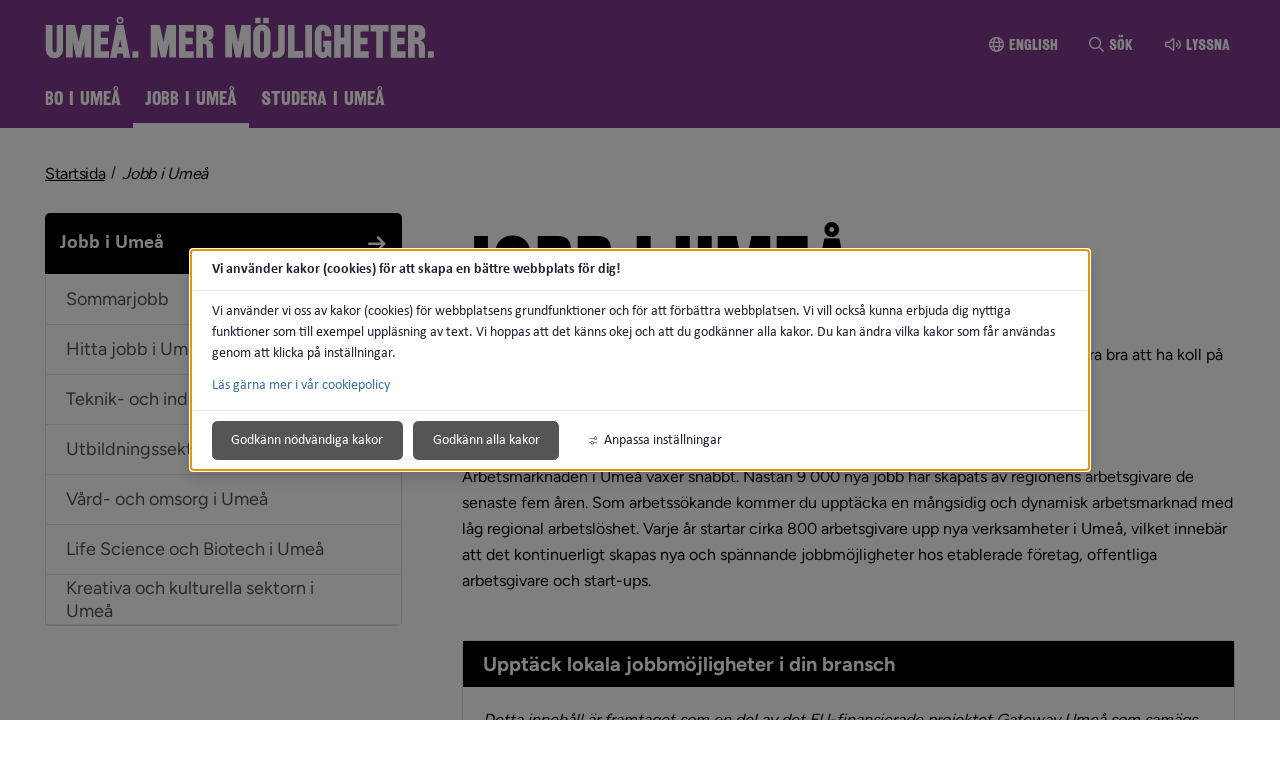

--- FILE ---
content_type: text/html;charset=UTF-8
request_url: https://www.umea.se/flytta/jobbahar.4.27a2de8b172da059acefad.html
body_size: 16508
content:
<!DOCTYPE html>
<html lang="sv" class="sv-no-js sv-template-undersida">
<head>
      <meta charset="UTF-8">
      <script nonce="4309b010-f817-11f0-a63a-016c4bc700f0">(function(c){c.add('sv-js');c.remove('sv-no-js');})(document.documentElement.classList)</script>
   <title>Jobb i Umeå - Umeå kommun</title>
         <link rel="preload" href="/sitevision/system-resource/87007a797b90a9526e80701474fe1ea15c6cb87eab6670f948e106bea6d026e9/js/jquery.js" as="script">
   <link rel="preload" href="/sitevision/system-resource/87007a797b90a9526e80701474fe1ea15c6cb87eab6670f948e106bea6d026e9/envision/envision.js" as="script">
   <link rel="preload" href="/sitevision/system-resource/87007a797b90a9526e80701474fe1ea15c6cb87eab6670f948e106bea6d026e9/js/utils.js" as="script">
   <link rel="preload" href="/sitevision/system-resource/87007a797b90a9526e80701474fe1ea15c6cb87eab6670f948e106bea6d026e9/js/portlets.js" as="script">
            <meta name="viewport" content="width=device-width, initial-scale=1, minimum-scale=1, shrink-to-fit=no">
         <meta name="dcterms.identifier" content="https://www.umea.se">
   <meta name="dcterms.language" content="sv">
   <meta name="dcterms.format" content="text/html">
   <meta name="dcterms.type" content="text">
               <link rel="stylesheet" type="text/css" href="/2.6fa619ad16f3087d4d517b2c/1766370460743/sitevision-responsive-grids.css">
         <link rel="stylesheet" type="text/css" href="/2.6fa619ad16f3087d4d517b2c/1766370521152/sitevision-spacing.css">
      
      <link rel="stylesheet" type="text/css" href="/2.6fa619ad16f3087d4d517b2c/auto/1769143466233/SiteVision.css">
      <link rel="stylesheet" type="text/css" href="/2.6fa619ad16f3087d4d517b2c/3144/5914/print/SiteVision.css">
   <link rel="stylesheet" type="text/css" href="/sitevision/system-resource/87007a797b90a9526e80701474fe1ea15c6cb87eab6670f948e106bea6d026e9/css/portlets.css">
   <link rel="stylesheet" type="text/css" href="/sitevision/system-resource/87007a797b90a9526e80701474fe1ea15c6cb87eab6670f948e106bea6d026e9/envision/envision.css">

         <link rel="stylesheet" type="text/css" href="/2.6fa619ad16f3087d4d517b2c/91.6fa619ad16f3087d4d517cf0/1766370551225/0/sv-template-asset.css">
                  <link rel="stylesheet" type="text/css" href="/webapp-resource/4.27a2de8b172da059acefad/360.614b310a19b49079cff1ad98/1768238842569/webapp-assets.css">
      <link rel="stylesheet" type="text/css" href="/webapp-resource/4.27a2de8b172da059acefad/360.6fa619ad16f3087d4d517b39/1583220627035/webapp-assets.css">
         
            <script nonce="4309b010-f817-11f0-a63a-016c4bc700f0">!function(t,e){t=t||"docReady",e=e||window;var n=[],o=!1,c=!1;function d(){if(!o){o=!0;for(var t=0;t<n.length;t++)try{n[t].fn.call(window,n[t].ctx)}catch(t){console&&console.error(t)}n=[]}}function a(){"complete"===document.readyState&&d()}e[t]=function(t,e){if("function"!=typeof t)throw new TypeError("callback for docReady(fn) must be a function");o?setTimeout(function(){t(e)},1):(n.push({fn:t,ctx:e}),"complete"===document.readyState?setTimeout(d,1):c||(document.addEventListener?(document.addEventListener("DOMContentLoaded",d,!1),window.addEventListener("load",d,!1)):(document.attachEvent("onreadystatechange",a),window.attachEvent("onload",d)),c=!0))}}("svDocReady",window);</script>
               <script src="/2.6fa619ad16f3087d4d517b2c/91.6fa619ad16f3087d4d517cf0/1766370551176/HEAD/0/sv-template-asset.js"></script>
            

<link href="/images/18.5de5363b17d4aac7d2b54a/1637750714680/favicon.ico" rel="shortcut icon" type="image/x-icon">
      <meta name="theme-color" content="#58aac8">
      




<meta name="description"					content='Jobb i Umeå - Ingen beskrivning.'>
<meta name="keywords"   					content=''>

<!-- Twitter -->
<meta name="twitter:card" 				content="summary_large_image">
<meta name="twitter:title" 				content='Jobb i Umeå'>
<meta name="twitter:description" 	content='Jobb i Umeå - Ingen beskrivning.' >
<meta name="twitter:image" 				content=''>

<!-- Facebook -->
<meta property="og:title"         content='Jobb i Umeå'>
<meta property="og:description"   content='Jobb i Umeå - Ingen beskrivning.'>
<meta property="og:image"         content=''>

      <noscript>
	<link rel="stylesheet" type="text/css" href="/webdav/files/System/css/noscript.css">
</noscript>
      <script type="text/javascript">
window.rsConf = {general: {usePost: true}};
</script>
      <script>
let vizzitId = 'vizzit';
   
document.addEventListener('sv-cookie-consent', (e) => {  
   if (e.detail.cookieIdentifiers.includes(vizzitId)) {
      $vizzit.cookie.set();
   }
});
    
</script>
      
<link rel="canonical" href="https://www.umea.se/flytta/jobbiumea.4.27a2de8b172da059acefad.html">
               <script nonce="4309b010-f817-11f0-a63a-016c4bc700f0">
      window.sv = window.sv || {};
      sv.UNSAFE_MAY_CHANGE_AT_ANY_GIVEN_TIME_webAppExternals = {};
      sv.PageContext = {
      pageId: '4.27a2de8b172da059acefad',
      siteId: '2.6fa619ad16f3087d4d517b2c',
      userIdentityId: '',
      userIdentityReadTimeout: 0,
      userLocale: 'sv',
      dev: false,
      csrfToken: '',
      html5: true,
      useServerSideEvents: false,
      nodeIsReadOnly: false
      };
   </script>
               <script nonce="4309b010-f817-11f0-a63a-016c4bc700f0">!function(){"use strict";var t,n={},e={},i={};function r(t){return n[t]=n[t]||{instances:[],modules:{},bundle:{}},n[t]}document.querySelector("html").classList.add("js");var s={registerBootstrapData:function(t,n,i,r,s){var a,o=e[t];o||(o=e[t]={}),(a=o[i])||(a=o[i]={}),a[n]={subComponents:r,options:s}},registerInitialState:function(t,n){i[t]=n},registerApp:function(n){var e=n.applicationId,i=r(e);if(t){var s={};s[e]=i,s[e].instances=[n],t.start(s)}else i.instances.push(n)},registerModule:function(t){r(t.applicationId).modules[t.path]=t},registerBundle:function(t){r(t.applicationId).bundle=t.bundle},getRegistry:function(){return n},setAppStarter:function(n){t=n},getBootstrapData:function(t){return e[t]},getInitialState:function(t){return i[t]}};window.AppRegistry=s}();</script>
         </head>
<body class=" sv-responsive sv-theme-grundtema-umease env-m-around--0">
<div id="svid10_6fa619ad16f3087d4d517e58" class="sv-layout"><div class="sv-custom-module sv-vizzit-integration-0-0-5 sv-skip-spacer sv-template-portlet
" id="svid12_757c2ac917c96341cb61e2b"><div id="Vizzitintegration"><!-- Vizzit integration --></div><div data-cid="f2bbc984-076f-a4b6-2036-f1316a48dbbe"><script>
  $vizzit$ = typeof $vizzit$ != "undefined" ? $vizzit$ : {};
  $vizzit$ = {
    keys: $vizzit$.keys || {},
    config: $vizzit$.config || {},
    client: $vizzit$.client || {},
    endpoint: $vizzit$.endpoint || {},
    page: $vizzit$.page || {},
  };
</script>

<script>
  $vizzit$.keys.public = '47WvdPrMxwdpWgu4SrMLg9RfbX9iyWksTMgP33iDqjc=';
  $vizzit$.keys.private = '';
  $vizzit$.config.cookie = true;
  $vizzit$.config.cookie_auto = false;
  $vizzit$.config.tag = true;
  $vizzit$.config.tagman = true;
  $vizzit$.config.username_tag = true;
  $vizzit$.config.anonymize_ip = false;
  $vizzit$.config.ajax = false;
  $vizzit$.config.automatic_login = true;
  $vizzit$.page.id = sv.PageContext.pageId || null;

  $vizzit$.client.plugin = {
    enabled: true,
    sitevision: {
      enabled: true
    }
  };
</script>




<script>
  var inEditMode = false;
  var editingPage = window.parent.document.querySelectorAll("[data-view-type='page']").length;

  if (inEditMode && editingPage)
    $vizzit$.client.plugin.sitevision.edit_mode = true;
</script>




<script src="/webapp-files/4.27a2de8b172da059acefad/360.c0155ee182c49336f011c51/1661343329909/vizzit.integration.js"></script>


<script>
  $vizzit$.integration.run();
</script>

</div><script nonce="4309b010-f817-11f0-a63a-016c4bc700f0">AppRegistry.registerBootstrapData('12.757c2ac917c96341cb61e2b','f2bbc984-076f-a4b6-2036-f1316a48dbbe','main',[],undefined);</script><script nonce="4309b010-f817-11f0-a63a-016c4bc700f0">AppRegistry.registerInitialState('12.757c2ac917c96341cb61e2b',{"settings":{"enable_vizzit_btn":true,"endpoint":{"integration":""},"custom_integration_endpoint":false,"dsid":"settings","disable_auto_integration":false,"keys":{"private":"","public":"47WvdPrMxwdpWgu4SrMLg9RfbX9iyWksTMgP33iDqjc="},"dstimestamp":1675713331394,"config":{"cookie":true,"automatic_login":true,"cookie_auto":false,"tagman":true,"tag":true,"username_tag":true,"ajax":false,"anonymize_ip":false},"client":{"username":null}},"inEditMode":false,"route":"/"});</script>
<script nonce="4309b010-f817-11f0-a63a-016c4bc700f0">AppRegistry.registerApp({applicationId:'vizzit-integration-0.0.5|0.0.5',htmlElementId:'svid12_757c2ac917c96341cb61e2b',route:'/',portletId:'12.757c2ac917c96341cb61e2b',locale:'sv',defaultLocale:'en',webAppId:'vizzit-integration-0.0.5',webAppVersion:'0.0.5',webAppAopId:'360.c0155ee182c49336f011c51',webAppImportTime:'1661343329909',requiredLibs:{},childComponentStateExtractionStrategy:'BY_ID'});</script></div>
<div class="sv-script-portlet sv-portlet sv-template-portlet
" id="svid12_6749c6431748f66265b35"><div id="CSSSkript"><!-- CSS - Skript --></div>  <link rel="stylesheet" id="templateCss" type="text/css" href="/download/18.6bfdf56e17cb51b60f757b9c/1768916227133/flytta.css" media="all" property="">
</div>
<div id="svid94_6fa619ad16f3087d4d517cb4"><header class="sv-vertical sv-layout sv-skip-spacer sv-template-layout" id="svid10_6fa619ad16f3087d4d5180a6"><div class="sv-vertical sv-layout sol-hide-xs sol-hide-sm sol-hide-md sv-skip-spacer sv-template-layout" id="svid10_6fa619ad16f3087d4d5180b4"><div class="sv-script-portlet sv-portlet sv-skip-spacer sv-template-portlet
" id="svid12_6fa619ad16f3087d4d518225"><div id="KrismeddelandeSkript"><!-- Krismeddelande - Skript --></div>
<script>
	window.svDocReady(function () {
	  var config = {
	    key: 'solCrisisTimestamp',
	    crisisElemSelector: '.sol-crisis-container'
	  };

	  var crisisElem = $svjq(config.crisisElemSelector);
	  var crisisDate = crisisElem.attr('data-time');

	  var saveTimestamp = function (timestamp) {
	    sessionStorage.setItem(config.key, timestamp);
	  };

	  var readTimestamp = function () {
	    try {
	      return Number(sessionStorage.getItem(config.key));
	    } catch (e) {
	      return 0;
	    }
  };

	  var clearTimeStamp = function () {
	    sessionStorage.removeItem(config.key);
	  };

	  var showMsg = function () {
	    if (crisisDate > readTimestamp()) {
	      clearTimeStamp();
	      crisisElem.show();
	    }
	  };

	  $svjq('.sol-js-close-crisis').click(function () {
	    crisisElem.css('margin-top', '-' + crisisElem.outerHeight() + 'px');
	    saveTimestamp(crisisDate);
	    setTimeout(function () {
	      crisisElem.hide();
	    }, 200);
	  });
	  showMsg();
	});
</script>
</div>
<div class="sv-html-portlet sv-portlet sv-template-portlet
" id="svid12_6fa619ad16f3087d4d518227"><div id="NoScriptmeddelandeHTML"><!-- NoScript meddelande - HTML --></div><noscript>
<div class="sol-crisis-container sol-no-script">
		<div class="sv-grid-main sv-fluid-grid">
			<div class="sv-row sol-md-row">				
				<i class="fa fa-warning"></i>
				<div class="sol-crisis-message">
					<span class="sol-crisis-message-title">JavaScript inaktiverat</span>
					<p class="sol-crisis-message-desc font-normal">Många funktioner på webbplatsen kräver att man har JavaScript aktiverat. Vi kan inte ansvara för användarupplevelsen.</p>
					
				</div>				
			</div>
		</div>		
	</div>
</noscript></div>
</div>
<div class="sv-vertical sv-layout sol-hide-lg sol-hide-xl sv-template-layout" id="svid10_6fa619ad16f3087d4d517ec5"><div class="sv-script-portlet sv-portlet sv-skip-spacer sv-template-portlet
" id="svid12_6fa619ad16f3087d4d518ad4"><div id="KrismeddelandeSkript-0"><!-- Krismeddelande - Skript --></div>
<script>
	window.svDocReady(function () {
	  var config = {
	    key: 'solCrisisTimestamp',
	    crisisElemSelector: '.sol-crisis-container'
	  };

	  var crisisElem = $svjq(config.crisisElemSelector);
	  var crisisDate = crisisElem.attr('data-time');

	  var saveTimestamp = function (timestamp) {
	    sessionStorage.setItem(config.key, timestamp);
	  };

	  var readTimestamp = function () {
	    try {
	      return Number(sessionStorage.getItem(config.key));
	    } catch (e) {
	      return 0;
	    }
  };

	  var clearTimeStamp = function () {
	    sessionStorage.removeItem(config.key);
	  };

	  var showMsg = function () {
	    if (crisisDate > readTimestamp()) {
	      clearTimeStamp();
	      crisisElem.show();
	    }
	  };

	  $svjq('.sol-js-close-crisis').click(function () {
	    crisisElem.css('margin-top', '-' + crisisElem.outerHeight() + 'px');
	    saveTimestamp(crisisDate);
	    setTimeout(function () {
	      crisisElem.hide();
	    }, 200);
	  });
	  showMsg();
	});
</script>
</div>
<div class="sv-html-portlet sv-portlet sv-template-portlet
" id="svid12_6fa619ad16f3087d4d518ad6"><div id="NoScriptmeddelandeHTML-0"><!-- NoScript meddelande - HTML --></div><noscript>
<div class="sol-crisis-container sol-no-script">
		<div class="sv-grid-main sv-fluid-grid">
			<div class="sv-row sol-md-row">				
				<i class="fa fa-warning"></i>
				<div class="sol-crisis-message">
					<span class="sol-crisis-message-title">JavaScript inaktiverat</span>
					<p class="sol-crisis-message-desc font-normal">Många funktioner på webbplatsen kräver att man har JavaScript aktiverat. Vi kan inte ansvara för användarupplevelsen.</p>
					
				</div>				
			</div>
		</div>		
	</div>
</noscript></div>
</div>
<div class="sv-vertical sv-layout sv-template-layout" id="svid10_3062064417f8b79793830de"><div class="sv-vertical sv-layout sv-skip-spacer sv-template-layout" id="svid93_3062064417f8b79793830e2"><div class="sv-vertical sv-layout sol-top sv-skip-spacer sv-template-layout" id="svid10_6fa619ad16f3087d4d5182c3"><div class="sv-fluid-grid sv-grid-main sv-layout sv-skip-spacer sv-template-layout" id="svid10_6fa619ad16f3087d4d518dc3"><div class="sv-script-portlet sv-portlet sv-skip-spacer sv-template-portlet
" id="svid12_6fa619ad16f3087d4d51972b"><div id="ToolmenuSkript"><!-- Tool menu - Skript --></div><a class="sol-top-logo" href=/flytta.4.27a2de8b172da059aced80.html title="Startsida" accesskey="1" aria-label="Gå till startsidan"><img alt="Umeå kommun" src=/images/18.640818217563dc9fe52389/1604305337491/Umea-mer-mojligheter.svg/></a>
<nav class="sol-tool-nav sol-clearfix" aria-label="Verktygsmeny">
	<a class="sol-to-content sol-tool-nav-item" href="#page_content" accesskey="s">Till innehållet</a>
  <ul>
  	        <li class="sol-tool-nav-item">
         <a href="/flytta/english/movetoumea.4.3062064417f8b797938158f.html">
           <i class="far fa-globe" aria-hidden="true"></i>English
         </a>
       </li>
            <li class="sol-tool-nav-item">
      <button id="sol-top-toggle-search" class="sol-js-toggle-search" aria-controls="sol-top-search" aria-expanded="false" accesskey="4"><i class="far fa-search" aria-hidden="true"></i><span>Sök</span></button>
    </li>
    <li class="sol-tool-nav-item">
      <a id="speaklink" accesskey="k">
        <i class="far fa-volume" aria-hidden="true"></i>Lyssna
      </a>
    </li>	
  </ul>
</nav>
<script>

	window.svDocReady(function () {
	// Sök
  $svjq('header .sol-top-search').attr('aria-hidden', 'true');
  $svjq('.sol-js-toggle-search').click(function () {
    var buttonText = $svjq(this).find('span');
    var buttonIcon = $svjq(this).find('i');

    $svjq(buttonText).text($svjq(buttonText).text() === 'Sök' ? 'Stäng sök' : 'Sök');
    $svjq(buttonIcon).toggleClass('fa-times');

    var header = $svjq('header');
    var topSearchElem = header.find('.sol-top-search');
    if (topSearchElem.hasClass('sol-active')) {
      setTimeout(function () {
        topSearchElem.hide();
      }, 200);
    } else {
      topSearchElem.show();
    }
    setTimeout(function () {
      topSearchElem.toggleClass('sol-active').toggleAttr('aria-hidden', 'false', 'true');
      topSearchElem.find('input[type=search]').focus();
    }, 1);
  });

  $svjq('.sol-top-search-close').click(function () {
    var searchButton = document.querySelector('#sol-top-toggle-search');
    searchButton.setAttribute('aria-expanded', 'false');
  });

  // Readspeaker
  $svjq('.sol-js-toggle-readspeaker').click(function () {
    $svjq('.sv-readspeaker_expandingplayer-portlet a').click();
  });
  $svjq('body').on('click', '.rsbtn_closer', function () {
    $svjq('.sol-js-toggle-readspeaker').attr('aria-expanded', 'false');
  });

  // Generiskt
  $svjq('html').click(function () {
    $svjq('.sol-tool-nav .sol-tool-nav-box').fadeOut(200).attr('aria-hidden', 'true');
    $svjq('.sol-tool-nav-item > button').attr('aria-expanded', 'false');
  });
  $svjq('.sol-tool-nav-item').click(function (event) {
    event.stopPropagation();
  });
  $svjq('.sol-tool-nav-item > button').click(function () {
    $svjq(this).toggleAttr('aria-expanded', 'true', 'false');
  });
});
</script>

</div>
<div class="sv-custom-module sv-Actionknapp2 sv-visible-sv-bp-xl sv-visible-sv-bp-lg sv-visible-sv-bp-md sol-hide-xs sol-hide-sm sol-hide-md sol-hide-button sv-template-portlet
" id="svid12_1f75676f19a238051985484b"><div id="Actionknapp"><!-- Actionknapp --></div><div data-cid="de28efc3-2bcb-a6c5-61b3-053604d1fafc"><div class="sol-action-link" data-clickable-element>
  <a href="https://umeabad.goactivebooking.com/" class="sol-action-link--blue"  > 
    Boka
    
  </a>
</div>
</div><script nonce="4309b010-f817-11f0-a63a-016c4bc700f0">AppRegistry.registerBootstrapData('12.1f75676f19a238051985484b','de28efc3-2bcb-a6c5-61b3-053604d1fafc','main',[],undefined);</script><script nonce="4309b010-f817-11f0-a63a-016c4bc700f0">AppRegistry.registerInitialState('12.1f75676f19a238051985484b',{"text":"Boka","link":{"type":"external","newWindow":false,"value":"https://umeabad.goactivebooking.com/"},"color":"blue","route":"/"});</script>
<script nonce="4309b010-f817-11f0-a63a-016c4bc700f0">AppRegistry.registerApp({applicationId:'Actionknapp2|1.0.3',htmlElementId:'svid12_1f75676f19a238051985484b',route:'/',portletId:'12.1f75676f19a238051985484b',locale:'sv',defaultLocale:'en',webAppId:'Actionknapp2',webAppVersion:'1.0.3',webAppAopId:'360.39c63b1d18db769ad77a019a',webAppImportTime:'1709213059584',requiredLibs:{},childComponentStateExtractionStrategy:'BY_ID'});</script></div>
</div>
</div>
</div>
</div>
<div class="sv-vertical sv-layout sv-template-layout" id="svid10_6fa619ad16f3087d4d5183f2"><div class="sv-vertical sv-layout sv-skip-spacer sv-template-layout" id="svid93_3062064417f8b7979383108"><div class="sv-searchform-portlet sv-portlet sv-skip-spacer sv-template-portlet
" id="svid12_6fa619ad16f3087d4d517e2f"><div id="Sokruta"><!-- Sökruta --></div>

                                                                                                             
<script nonce="4309b010-f817-11f0-a63a-016c4bc700f0">
svDocReady(function() {
   // Queries server for a suggestion list and shows it below the search field
   $svjq("#search12_6fa619ad16f3087d4d517e2f").svAutoComplete({
      source: "/4.27a2de8b172da059acefad/12.6fa619ad16f3087d4d517e2f.json?state=autoComplete",
      minLength: 2,
      delay: 200,
      selectedValueContainerId: "search12_6fa619ad16f3087d4d517e2fselectedState"
   });
   // Backwards compatibility for custom templates
   $svjq("#search12_6fa619ad16f3087d4d517e2f").on('focusin', function() {
      if ($svjq("#search12_6fa619ad16f3087d4d517e2f").val() == "Ange sökord") {
         $svjq("#search12_6fa619ad16f3087d4d517e2f").val("");
         return false;
      }
   });
   // Submit, blocks empty and placeholder queries
   $svjq("#search12_6fa619ad16f3087d4d517e2fbutton").on('click', function() {
      const qry = $svjq("#search12_6fa619ad16f3087d4d517e2f").val();
      if (qry == "" || qry == "Ange sökord") {
         return false;
      }
   });
   // Invokes the search button if user presses the enter key (needed in IE)
   $svjq("#search12_6fa619ad16f3087d4d517e2f").on('keypress', function(e) {
      if (e.which == 13) {
         $svjq("#search12_6fa619ad16f3087d4d517e2fbutton").trigger('focus').trigger('click');
         return false;
      }
   });
});
</script>


   



<div id="sol-top-search" class="sol-top-search">
   <form method="get" action="/flytta/admininstallningar/sok.4.250f9659174ae4b9794dfa.html" class="sol-top-search-field sol-no-margin">
      <div role="search">
         <label for="search12_6fa619ad16f3087d4d517e2f" class="sr-only">Sök på webbplatsen</label>
         <input id="search12_6fa619ad16f3087d4d517e2f"
               type="search"
               name="query"
               value=""
               autocomplete="off"
                                             data-aria-owns="search12_6fa619ad16f3087d4d517e2flistbox"
                  aria-label="Sök på webbplatsen"
                  aria-haspopup="listbox"
                  aria-autocomplete="both"
                              placeholder="Ange sökord"
                     />
                     <button id="search12_6fa619ad16f3087d4d517e2fbutton" type="submit" class="font-normal sv-vamiddle" name="submitButton" value="Sök på webbplatsen">
            <i class="fal fa-search"></i>
            Sök
            </button>
               </div>
         </form>
</div>
</div>
</div>
</div>
<div class="sv-vertical sv-layout sol-bottom sv-template-layout" id="svid10_6fa619ad16f3087d4d518728"><div class="sv-fluid-grid sv-grid-main sv-layout sv-skip-spacer sv-template-layout" id="svid10_6fa619ad16f3087d4d518daf"><div class="sv-jcrmenu-portlet sv-portlet sv-skip-spacer sv-template-portlet
" id="svid12_7d7d901172bb372c5d33f"><div id="Meny"><!-- Meny --></div>                     
                     
         
                  

      <nav class="sol-top-nav" aria-label="Toppmeny">
      <ul>
                  	         
                     
         
         		<li>
                  <a href="/flytta/boiumea.4.27a2de8b172da059ace12b7.html" title="Bo i Umeå" class="sol-top-nav-item "  >
                  	Bo i Umeå
                  </a>
               </li>      
                              	         
                     
         
         		<li>
                  <a href="/flytta/jobbiumea.4.27a2de8b172da059acefad.html" title="Jobb i Umeå" class="sol-top-nav-item  sol-active "  aria-current="page"  >
                  	Jobb i Umeå
                  </a>
               </li>      
                              	         
                     
         
         		<li>
                  <a href="/flytta/studeraiumea.4.27a2de8b172da059acefa2.html" title="Studera i Umeå" class="sol-top-nav-item "  >
                  	Studera i Umeå
                  </a>
               </li>      
                           </ul>   
      </nav>
   </div>
</div>
</div>
<div class="sv-vertical sv-layout sol-hide-lg sol-hide-xl sol-mobile-header sv-template-layout" id="svid10_56905b6818112a0baae1595"><div class="sv-script-portlet sv-portlet sv-skip-spacer sv-template-portlet
" id="svid12_6749c6431748f66265bbc5"><div id="LogoSkript"><!-- Logo - Skript --></div><div>
   <a href=/flytta.4.27a2de8b172da059aced80.html>
      <img class="sol-mobile-logo" src=/images/18.640818217563dc9fe52389/1604305337491/Umea-mer-mojligheter.svg alt="Logotyp">
   </a>
</div>
</div>
<div class="sv-custom-module sv-Actionknapp2 sv-visible-sv-bp-sm sv-visible-sv-bp-xs sol-hide-button sv-template-portlet
" id="svid12_1f75676f19a23805198547d2"><div id="Actionknapp-0"><!-- Actionknapp --></div><div data-cid="57145650-02aa-ebca-4aaf-9c1485941886"><div class="sol-action-link" data-clickable-element>
  <a href="https://umeabad.goactivebooking.com/" class="sol-action-link--blue"  > 
    Boka
    
  </a>
</div>
</div><script nonce="4309b010-f817-11f0-a63a-016c4bc700f0">AppRegistry.registerBootstrapData('12.1f75676f19a23805198547d2','57145650-02aa-ebca-4aaf-9c1485941886','main',[],undefined);</script><script nonce="4309b010-f817-11f0-a63a-016c4bc700f0">AppRegistry.registerInitialState('12.1f75676f19a23805198547d2',{"text":"Boka","link":{"type":"external","newWindow":false,"value":"https://umeabad.goactivebooking.com/"},"color":"blue","route":"/"});</script>
<script nonce="4309b010-f817-11f0-a63a-016c4bc700f0">AppRegistry.registerApp({applicationId:'Actionknapp2|1.0.3',htmlElementId:'svid12_1f75676f19a23805198547d2',route:'/',portletId:'12.1f75676f19a23805198547d2',locale:'sv',defaultLocale:'en',webAppId:'Actionknapp2',webAppVersion:'1.0.3',webAppAopId:'360.39c63b1d18db769ad77a019a',webAppImportTime:'1709213059584',requiredLibs:{},childComponentStateExtractionStrategy:'BY_ID'});</script></div>
<div class="sv-custom-module sv-se-soleilit-treeMenu sv-template-portlet
" id="svid12_6fa619ad16f3087d4d517be0"><div id="MobilmenyTradmeny"><!-- Mobilmeny - Trädmeny --></div>
<!-- Generated by WebappUtil.renderApp() -->
<div data-portlet-id="12_6fa619ad16f3087d4d517be0">



<a class="sol-menu-toggle-button " href="?open.12.6fa619ad16f3087d4d517be0=true">
  
  <span class="sol-hamburger ">
    <span class="sol-hamburger__top"></span>
    <span class="sol-hamburger__middle"></span>
    <span class="sol-hamburger__bottom"></span>
  </span>
  
  Meny
</a>


</div>
<script>
  function renderApp12_6fa619ad16f3087d4d517be0() {
    Soleil.webapps['TreeMenu'].render('TreeMenu', '[data-portlet-id="12_6fa619ad16f3087d4d517be0"]', {"items":[{"level":1,"id":"4.27a2de8b172da059ace12b7","displayName":"Bo i Umeå","uri":"/flytta/boiumea.4.27a2de8b172da059ace12b7.html","hasChildren":true,"isCurrent":false,"isExpanded":false,"nodeType":"sv:page","children":[]},{"level":1,"id":"4.27a2de8b172da059acefad","displayName":"Jobb i Umeå","uri":"/flytta/jobbiumea.4.27a2de8b172da059acefad.html","hasChildren":true,"isCurrent":true,"isExpanded":true,"nodeType":"sv:page","children":[{"level":2,"id":"4.614b310a19b49079cff269c0","displayName":"Sommarjobb","uri":"/flytta/jobbiumea/sommarjobb.4.614b310a19b49079cff269c0.html","hasChildren":false,"isCurrent":false,"isExpanded":false,"nodeType":"sv:page"},{"level":2,"id":"4.2eff510c17faa58aa8b2c5e3","displayName":"Hitta jobb i Umeå efter examen","uri":"/flytta/jobbiumea/hittajobbiumeaefterexamen.4.2eff510c17faa58aa8b2c5e3.html","hasChildren":true,"isCurrent":false,"isExpanded":false,"nodeType":"sv:page","children":[]},{"level":2,"id":"4.cfe8cf1192b3eb72217e1a","displayName":"Teknik- och industrisektorn i Umeå","uri":"/flytta/jobbiumea/teknikochindustrisektorniumea.4.cfe8cf1192b3eb72217e1a.html","hasChildren":false,"isCurrent":false,"isExpanded":false,"nodeType":"sv:page"},{"level":2,"id":"4.cfe8cf1192b3eb722181ee","displayName":"Utbildningssektorn i Umeå","uri":"/flytta/jobbiumea/utbildningssektorniumea.4.cfe8cf1192b3eb722181ee.html","hasChildren":false,"isCurrent":false,"isExpanded":false,"nodeType":"sv:page"},{"level":2,"id":"4.cfe8cf1192b3eb722182ae","displayName":"Vård- och omsorg i Umeå","uri":"/flytta/jobbiumea/vardochomsorgiumea.4.cfe8cf1192b3eb722182ae.html","hasChildren":false,"isCurrent":false,"isExpanded":false,"nodeType":"sv:page"},{"level":2,"id":"4.7fe252db194a596f3284df","displayName":"Life Science och Biotech i Umeå","uri":"/flytta/jobbiumea/lifescienceochbiotechiumea.4.7fe252db194a596f3284df.html","hasChildren":false,"isCurrent":false,"isExpanded":false,"nodeType":"sv:page"},{"level":2,"id":"4.3f2e2c3e19655f2da1421fd","displayName":"Kreativa och kulturella sektorn i Umeå","uri":"/flytta/jobbiumea/kreativaochkulturellasektorniumea.4.3f2e2c3e19655f2da1421fd.html","hasChildren":false,"isCurrent":false,"isExpanded":false,"nodeType":"sv:page"}]},{"level":1,"id":"4.27a2de8b172da059acefa2","displayName":"Studera i Umeå","uri":"/flytta/studeraiumea.4.27a2de8b172da059acefa2.html","hasChildren":true,"isCurrent":false,"isExpanded":false,"nodeType":"sv:page","children":[]}],"label":"Mobilmeny","isExpandable":true,"excludeSelector":"","routes":{"items":"/appresource/4.27a2de8b172da059acefad/12.6fa619ad16f3087d4d517be0/items"},"icons":{"minimized":"","expanded":""},"buttonTexts":{"minimized":"Meny","expanded":"Stäng"},"currentPortletId":"12.6fa619ad16f3087d4d517be0","isOpen":false,"isOffline":false});
  }  
</script>
<script src="/webapp-files/se.soleilit.treeMenu/2.0.5/client/index.js?1583220627035" async  onload="renderApp12_6fa619ad16f3087d4d517be0();"></script>

<script nonce="4309b010-f817-11f0-a63a-016c4bc700f0">AppRegistry.registerApp({applicationId:'se.soleilit.treeMenu|2.0.5',htmlElementId:'svid12_6fa619ad16f3087d4d517be0',route:'/',portletId:'12.6fa619ad16f3087d4d517be0',locale:'sv',defaultLocale:'en',webAppId:'se.soleilit.treeMenu',webAppVersion:'2.0.5',webAppAopId:'360.6fa619ad16f3087d4d517b39',webAppImportTime:'1583220627035',requiredLibs:{},childComponentStateExtractionStrategy:'BY_PARENT_PROPERTY'});</script></div>
</div>
</header>
<div class="sv-vertical sv-layout sol-hide-lg sol-hide-xl sol-mobile-header sv-template-layout" id="svid10_56905b6818112a0baae1596"></div>
<div class="sv-vertical sv-layout sv-template-layout c13688"  id="svid10_6fa619ad16f3087d4d5180a5"><div id="svid94_6fa619ad16f3087d4d517d9d"><div class="sv-fluid-grid sv-grid-main sv-layout sv-skip-spacer sv-template-layout" id="svid10_6fa619ad16f3087d4d518783"><div class="sv-layout sv-skip-spacer sv-template-portlet
" id="svid30_6fa619ad16f3087d4d518669"><div id="Brodsmulor"><!-- Brödsmulor --></div><div class="sv-vertical sv-layout sol-breadcrumbs-wrapper sv-skip-spacer sv-template-layout" id="svid10_6fa619ad16f3087d4d519915"><div class="sv-script-portlet sv-portlet sv-skip-spacer sv-template-portlet
" id="svid12_6fa619ad16f3087d4d5192a7"><div id="BreadcrumbsSkript"><!-- Breadcrumbs - Skript --></div><nav aria-label="Brödsmulor">  
  <ol class="sol-breadcrumbs sol-ul">
          <li>
                	           	<a href="/flytta.4.27a2de8b172da059aced80.html" class="sol-breadcrumbs__link" title="Startsida">Startsida</a>
                        </li>
          <li>
                  <a href="/flytta/jobbiumea.4.27a2de8b172da059acefad.html"
            title="Jobb i Umeå" 
            class="sol-breadcrumbs__link  sol-breadcrumbs__link--active "
             aria-current="page" >
            Jobb i Umeå
          </a>	
              </li>
      </ol>
</nav>
</div>
</div>
<div class="sv-html-portlet sv-portlet sv-template-portlet
" id="svid12_6fa619ad16f3087d4d51973d"><div id="AnkareinnehallHTML"><!-- Ankare innehåll - HTML --></div><div id="page_content">
   
</div></div>
</div>
<div class="sv-vertical sv-layout sol-section sol-subpage-wrapper sv-template-layout" id="svid10_6fa619ad16f3087d4d51920e"><div class="sv-vertical sv-layout sol-left sv-skip-spacer sv-template-layout" id="svid10_6fa619ad16f3087d4d51989d"><div class="sv-custom-module sv-se-soleilit-treeMenu sv-hide-sv-bp-991 sv-skip-spacer sv-template-portlet
" id="svid12_6fa619ad16f3087d4d51997b"><div id="UndermenyTradmeny"><!-- Undermeny - Trädmeny --></div>
<!-- Generated by WebappUtil.renderApp() -->
<div data-portlet-id="12_6fa619ad16f3087d4d51997b">



<nav class="sol-menu sol-menu--noscript" aria-label="Undermeny">
  
  <div class="sol-menu__root-name">
    <a href="/flytta/jobbiumea.4.27a2de8b172da059acefad.html">
      Jobb i Umeå</a>
  </div>
  
  <ul>
    
<li data-menu-level="1" data-id="4.614b310a19b49079cff269c0" data-is-current="false" class="sol-menu-item">
  <a href="/flytta/jobbiumea/sommarjobb.4.614b310a19b49079cff269c0.html">
    <span>
      Sommarjobb</span>
  </a>
  
</li>

<li data-menu-level="1" data-id="4.2eff510c17faa58aa8b2c5e3" data-is-current="false" class="sol-menu-item">
  <a href="/flytta/jobbiumea/hittajobbiumeaefterexamen.4.2eff510c17faa58aa8b2c5e3.html">
    <span>
      Hitta jobb i Umeå efter examen</span>
  </a>
  
  <div class="sol-menu-item__button">
    <i aria-hidden="true" class="far fa-chevron-right "></i>
  </div>
     
      
        
  
</li>

<li data-menu-level="1" data-id="4.cfe8cf1192b3eb72217e1a" data-is-current="false" class="sol-menu-item">
  <a href="/flytta/jobbiumea/teknikochindustrisektorniumea.4.cfe8cf1192b3eb72217e1a.html">
    <span>
      Teknik- och industrisektorn i Umeå</span>
  </a>
  
</li>

<li data-menu-level="1" data-id="4.cfe8cf1192b3eb722181ee" data-is-current="false" class="sol-menu-item">
  <a href="/flytta/jobbiumea/utbildningssektorniumea.4.cfe8cf1192b3eb722181ee.html">
    <span>
      Utbildningssektorn i Umeå</span>
  </a>
  
</li>

<li data-menu-level="1" data-id="4.cfe8cf1192b3eb722182ae" data-is-current="false" class="sol-menu-item">
  <a href="/flytta/jobbiumea/vardochomsorgiumea.4.cfe8cf1192b3eb722182ae.html">
    <span>
      Vård- och omsorg i Umeå</span>
  </a>
  
</li>

<li data-menu-level="1" data-id="4.7fe252db194a596f3284df" data-is-current="false" class="sol-menu-item">
  <a href="/flytta/jobbiumea/lifescienceochbiotechiumea.4.7fe252db194a596f3284df.html">
    <span>
      Life Science och Biotech i Umeå</span>
  </a>
  
</li>

<li data-menu-level="1" data-id="4.3f2e2c3e19655f2da1421fd" data-is-current="false" class="sol-menu-item">
  <a href="/flytta/jobbiumea/kreativaochkulturellasektorniumea.4.3f2e2c3e19655f2da1421fd.html">
    <span>
      Kreativa och kulturella sektorn i Umeå</span>
  </a>
  
</li>

  </ul>
</nav>

</div>
<script>
  function renderApp12_6fa619ad16f3087d4d51997b() {
    Soleil.webapps['TreeMenu'].render('TreeMenu', '[data-portlet-id="12_6fa619ad16f3087d4d51997b"]', {"items":[{"level":1,"id":"4.614b310a19b49079cff269c0","displayName":"Sommarjobb","uri":"/flytta/jobbiumea/sommarjobb.4.614b310a19b49079cff269c0.html","hasChildren":false,"isCurrent":false,"isExpanded":false,"nodeType":"sv:page"},{"level":1,"id":"4.2eff510c17faa58aa8b2c5e3","displayName":"Hitta jobb i Umeå efter examen","uri":"/flytta/jobbiumea/hittajobbiumeaefterexamen.4.2eff510c17faa58aa8b2c5e3.html","hasChildren":true,"isCurrent":false,"isExpanded":false,"nodeType":"sv:page","children":[]},{"level":1,"id":"4.cfe8cf1192b3eb72217e1a","displayName":"Teknik- och industrisektorn i Umeå","uri":"/flytta/jobbiumea/teknikochindustrisektorniumea.4.cfe8cf1192b3eb72217e1a.html","hasChildren":false,"isCurrent":false,"isExpanded":false,"nodeType":"sv:page"},{"level":1,"id":"4.cfe8cf1192b3eb722181ee","displayName":"Utbildningssektorn i Umeå","uri":"/flytta/jobbiumea/utbildningssektorniumea.4.cfe8cf1192b3eb722181ee.html","hasChildren":false,"isCurrent":false,"isExpanded":false,"nodeType":"sv:page"},{"level":1,"id":"4.cfe8cf1192b3eb722182ae","displayName":"Vård- och omsorg i Umeå","uri":"/flytta/jobbiumea/vardochomsorgiumea.4.cfe8cf1192b3eb722182ae.html","hasChildren":false,"isCurrent":false,"isExpanded":false,"nodeType":"sv:page"},{"level":1,"id":"4.7fe252db194a596f3284df","displayName":"Life Science och Biotech i Umeå","uri":"/flytta/jobbiumea/lifescienceochbiotechiumea.4.7fe252db194a596f3284df.html","hasChildren":false,"isCurrent":false,"isExpanded":false,"nodeType":"sv:page"},{"level":1,"id":"4.3f2e2c3e19655f2da1421fd","displayName":"Kreativa och kulturella sektorn i Umeå","uri":"/flytta/jobbiumea/kreativaochkulturellasektorniumea.4.3f2e2c3e19655f2da1421fd.html","hasChildren":false,"isCurrent":false,"isExpanded":false,"nodeType":"sv:page"}],"rootPage":{"displayName":"Jobb i Umeå","uri":"/flytta/jobbiumea.4.27a2de8b172da059acefad.html"},"label":"Undermeny","isExpandable":false,"excludeSelector":"","routes":{"items":"/appresource/4.27a2de8b172da059acefad/12.6fa619ad16f3087d4d51997b/items"},"icons":{"minimized":"","expanded":""},"buttonTexts":{"minimized":"","expanded":""},"currentPortletId":"12.6fa619ad16f3087d4d51997b","isOpen":false,"isOffline":false});
  }  
</script>
<script src="/webapp-files/se.soleilit.treeMenu/2.0.5/client/index.js?1583220627035" async  onload="renderApp12_6fa619ad16f3087d4d51997b();"></script>

<script nonce="4309b010-f817-11f0-a63a-016c4bc700f0">AppRegistry.registerApp({applicationId:'se.soleilit.treeMenu|2.0.5',htmlElementId:'svid12_6fa619ad16f3087d4d51997b',route:'/',portletId:'12.6fa619ad16f3087d4d51997b',locale:'sv',defaultLocale:'en',webAppId:'se.soleilit.treeMenu',webAppVersion:'2.0.5',webAppAopId:'360.6fa619ad16f3087d4d517b39',webAppImportTime:'1583220627035',requiredLibs:{},childComponentStateExtractionStrategy:'BY_PARENT_PROPERTY'});</script></div>
</div>
<main class="sv-vertical sv-layout sol-right sv-template-layout" id="svid10_6fa619ad16f3087d4d519882"><div id="svid94_6fa619ad16f3087d4d5180ed"><div class="sv-vertical sv-layout sv-skip-spacer sv-template-layout" id="svid10_6fa619ad16f3087d4d5187db"><div id="svid94_27a2de8b172da059acefb4" class="pagecontent sv-layout"><div id="Mitten"><!-- Mitten --></div><div class="sv-imageslideshow-portlet sv-portlet sv-skip-spacer" id="svid12_19a41f3a17567e789efc65"><div id="Bildspel"><!-- Bildspel --></div><div class="sv-carousel_container">
   <div class="sv-carousel"
        data-fn-autoplay="false"
        data-navtext-prev="Föregående"
        data-navtext-next="Nästa"
   >
    </div>
</div>
<script nonce="4309b010-f817-11f0-a63a-016c4bc700f0">
   svDocReady(function() {
      if (sv.createAndLoadSlideshowForId) {
         sv.createAndLoadSlideshowForId('#svid12_19a41f3a17567e789efc65');
      } else if (window.sv.imgSlideshow) {
         window.sv.imgSlideshow('#svid12_19a41f3a17567e789efc65', { autoplay:false });
      }
   });
</script>
</div>
<div class="sv-text-portlet sv-use-margins" id="svid12_27a2de8b172da059acefb7"><div id="Innehall"><!-- Innehåll --></div><div class="sv-text-portlet-content"></div></div>
<div class="sv-text-portlet sv-use-margins" id="svid12_27a2de8b172da059acefb6"><div id="Rubrik"><!-- Rubrik --></div><div class="sv-text-portlet-content"><h1 class="font-heading-1" id="h-JobbiUmea">Jobb i Umeå</h1></div></div>
<div class="sv-text-portlet sv-use-margins" id="svid12_19a41f3a17567e789ef10e8"><div id="Brodtext1"><!-- Brödtext 1 --></div><div class="sv-text-portlet-content"><p class="font-normal">Har du fått jobb i Umeå – eller funderar du på att söka ett? Här är några saker som kan vara bra att ha koll på om arbetslivet i Umeå.</p></div></div>
<div class="sv-text-portlet sv-use-margins" id="svid12_19a41f3a17567e789ef10e9"><div id="Brodtext2"><!-- Brödtext 2 --></div><div class="sv-text-portlet-content"><h2 class="font-heading-2" id="h-UpptackkarriarmojligheteriUmea">Upptäck karriärmöjligheter i Umeå</h2><p class="font-normal">Arbetsmarknaden i Umeå växer snabbt. Nästan 9 000 nya jobb har skapats av regionens arbetsgivare de senaste fem åren. Som arbetssökande kommer du upptäcka en mångsidig och dynamisk arbetsmarknad med låg regional arbetslöshet. Varje år startar cirka 800 arbetsgivare upp nya verksamheter i Umeå, vilket innebär att det kontinuerligt skapas nya och spännande jobbmöjligheter hos etablerade företag, offentliga arbetsgivare och start-ups.</p></div></div>
<div class="sv-text-portlet sv-use-margins" id="svid12_746961ab192b2b4051adf2f"><div id="Upptacklokalajobbmojligheteridinbransch"><!-- Upptäck lokala jobbmöjligheter i din bransch --></div><div class="sv-vertical sv-layout sv-skip-spacer c13694" ></div>
<div class="sv-vertical sv-layout sol-box-decoration"><div class="sv-script-portlet sv-portlet sv-skip-spacer"><h2 class="sol-box-decoration-header">
  Upptäck lokala jobbmöjligheter i din bransch
</h2></div>
<div class="sv-vertical sv-layout"><div class="sv-vertical sv-layout sv-skip-spacer sv-decoration-content"><div class="sv-text-portlet-content"><p class="font-normal"><em>Detta innehåll är framtaget som en del av det EU-finansierade projektet Gateway Umeå som samägs av Umeå kommun och Region Västerbotten.</em></p><p class="font-normal"><a href="/flytta/jobbiumea/teknikochindustrisektorniumea.4.cfe8cf1192b3eb72217e1a.html">Teknik- och tillverkningsindustrin</a></p><p class="font-normal"><a href="/flytta/jobbiumea/vardochomsorgiumea.4.cfe8cf1192b3eb722182ae.html">Hälsa, vård- och omsorgssektorn</a></p><p class="font-normal"><a href="/flytta/jobbiumea/utbildningssektorniumea.4.cfe8cf1192b3eb722181ee.html">Utbildningssektorn</a></p><p class="font-normal"><a href="/flytta/jobbiumea/kreativaochkulturellasektorniumea.4.3f2e2c3e19655f2da1421fd.html">Kreativa- och kulturella sektorn</a></p><p class="font-normal"><a href="/flytta/jobbiumea/lifescienceochbiotechiumea.4.7fe252db194a596f3284df.html">Life Science- och biotechsektorn</a></p></div></div>
</div>
</div>
</div>
<div class="sv-text-portlet sv-use-margins" id="svid12_746961ab192b2b4051adf2a"><div id="Text"><!-- Text --></div><div class="sv-text-portlet-content"><h2 class="font-heading-2" id="h-Enmangsidigochbalanseradarbetsmarknad">En mångsidig och balanserad arbetsmarknad</h2><p class="font-normal">Umeå erbjuder en trygg och balanserad arbetsmarknad med en bra mix av jobb, i de olika branscherna och i offentlig sektor – liknande strukturen i en större stad. Att välja Umeå innebär att välja en plats med karriärmöjligheter i flera olika branscher, vilket ger dig, din potentiella partner och din familj en ökad trygghet. Dynamiken i arbetsmarknaden gör Umeås tillväxt mindre beroende av specifika branscher än vad som är fallet i de flesta svenska regioner.</p><h2 class="font-heading-2" id="h-Omduredanhittatettjobb">Om du redan hittat ett jobb</h2><p class="font-normal">Umeås består av många stadsdelar och kringliggande samhällen, all med sin egen unika charm och karaktär. <a href="/flytta/boiumea/bostad.4.1f9644ee178817edfff2563.html">Ta kontakt eller registrera dig hos hyresvärdar, fastighetsmäklare och husproducenter för att hitta rätt hem för dig i Umeå.</a></p></div></div>
</div><div class="sv-vertical sv-layout sv-visible-sv-bp-400-mobil sv-skip-spacer sv-template-layout" id="svid10_7811aed19029012e8293009"><div class="sv-jcrmenu-portlet sv-portlet sv-visible-sv-bp-400-mobil sv-skip-spacer sv-template-portlet
" id="svid12_7811aed19029012e829300b"><div id="Andrasidor"><!-- Andra sidor --></div><div class="sv-vertical sv-layout sv-skip-spacer sv-template-layout c13694" ></div>
<div class="sv-vertical sv-layout sol-box-decoration sv-template-layout"><div class="sv-script-portlet sv-portlet sv-skip-spacer sv-template-portlet
"><h2 class="sol-box-decoration-header">
  Andra sidor
</h2></div>
<div class="sv-vertical sv-layout sv-template-layout"><div class="sv-vertical sv-layout sv-skip-spacer sv-decoration-content sv-template-layout">                  
         
                     
      
                        
      <ul class="sv-defaultlist">
                           
                           
               
                                       <li class="env-d--inline">
                        <a href="/flytta/jobbiumea/sommarjobb.4.614b310a19b49079cff269c0.html" class="font-normal c13687" >Sommarjobb</a></li>
                                    
                           
               
                                       <li class="env-d--inline">
                        <a href="/flytta/jobbiumea/hittajobbiumeaefterexamen.4.2eff510c17faa58aa8b2c5e3.html" class="font-normal c13687" >Hitta jobb i Umeå efter examen</a></li>
                                    
                           
               
                                       <li class="env-d--inline">
                        <a href="/flytta/jobbiumea/teknikochindustrisektorniumea.4.cfe8cf1192b3eb72217e1a.html" class="font-normal c13687" >Teknik- och industrisektorn i Umeå</a></li>
                                    
                           
               
                                       <li class="env-d--inline">
                        <a href="/flytta/jobbiumea/utbildningssektorniumea.4.cfe8cf1192b3eb722181ee.html" class="font-normal c13687" >Utbildningssektorn i Umeå</a></li>
                                    
                           
               
                                       <li class="env-d--inline">
                        <a href="/flytta/jobbiumea/vardochomsorgiumea.4.cfe8cf1192b3eb722182ae.html" class="font-normal c13687" >Vård- och omsorg i Umeå</a></li>
                                    
                           
               
                                       <li class="env-d--inline">
                        <a href="/flytta/jobbiumea/lifescienceochbiotechiumea.4.7fe252db194a596f3284df.html" class="font-normal c13687" >Life Science och Biotech i Umeå</a></li>
                                    
                           
               
                                       <li class="env-d--inline">
                        <a href="/flytta/jobbiumea/kreativaochkulturellasektorniumea.4.3f2e2c3e19655f2da1421fd.html" class="font-normal c13687" >Kreativa och kulturella sektorn i Umeå</a></li>
                     </ul>
   </div>
</div>
</div>
</div>
</div>
</div>
</div><div class="sv-layout sv-skip-spacer sv-template-portlet
" id="svid30_6fa619ad16f3087d4d518eaa"><div id="Relateradinformation"><!-- Relaterad information --></div><div class="sv-script-portlet sv-portlet sv-skip-spacer sv-template-portlet
" id="svid12_6fa619ad16f3087d4d518e6e"><div id="AvdelareSkript"><!-- Avdelare - Skript --></div></div>
<div class="sv-layout sv-template-portlet
" id="svid30_6fa619ad16f3087d4d518e9b"><div id="Relateradelankar"><!-- Relaterade länkar --></div><div class="sv-script-portlet sv-portlet sv-skip-spacer sv-template-portlet
" id="svid12_6fa619ad16f3087d4d518e76"><div id="RelateradelankarSkript"><!-- Relaterade länkar - Skript --></div></div>
</div>
<div class="sv-layout sv-template-portlet
" id="svid30_6fa619ad16f3087d4d518eb5"><div id="Relateradedokument"><!-- Relaterade dokument --></div><div class="sv-script-portlet sv-portlet sv-skip-spacer sv-template-portlet
" id="svid12_6fa619ad16f3087d4d518e6f"><div id="RelateradedokumentSkript"><!-- Relaterade dokument - Skript --></div></div>
</div>
<div class="sv-layout sv-template-portlet
" id="svid30_6fa619ad16f3087d4d518dfa"><div id="Kontakter"><!-- Kontakter --></div><div class="sv-script-portlet sv-portlet sv-skip-spacer sv-template-portlet
" id="svid12_6fa619ad16f3087d4d519a89"><div id="KontakterSkript"><!-- Kontakter - Skript --></div>

</div>
</div>
</div>
<div class="sv-script-portlet sv-portlet sv-template-portlet
" id="svid12_4d369b7417d747dce551735"><div id="RelateradenyheterSkript"><!-- Relaterade nyheter - Skript --></div>	<div class="sol-related-news">
  	<h2 class="font-heading-2">Läs mer</h2>
		<ul class="sol-ul sv-row sol-md-row">
					<li>
				<a class="sol-related-news-item sol-col-xl-4 sol-col-lg-4 sol-col-md-4" href="/flytta/arkiv/arkiv/feature/filipalskarlivetpaumeaskreativascen.5.7fe252db194a596f3284b4.html" title="Filip älskar livet på Umeås kreativa scen">
          <div class="sol-related-news-item-img c13911" ></div>
          <div class="sol-related-news-content">
          <time class="sol-related-news-item-date">2025-01-27</time>
          <h3 class="sol-related-news-item-name">Filip älskar livet på Umeås kreativa scen</h3>
          <span class="sol-related-news-item-desc">Filip Wikström flyttade från Gällivare för att studera digital mediaproduktion vid Umeå universitet. I dag jobbar han som 3D-grafiker på Toontrack, med en av Umeås mest framgångsrika exportprodukter. <br>
					          </div>
				</a>
			</li>
					<li>
				<a class="sol-related-news-item sol-col-xl-4 sol-col-lg-4 sol-col-md-4" href="/flytta/arkiv/arkiv/feature/sandrajobbarfranumeamedrymdensomarbetsfalt.5.7fe252db194a596f328450.html" title="Sandra jobbar från Umeå med rymden som arbetsfält">
          <div class="sol-related-news-item-img c13898" ></div>
          <div class="sol-related-news-content">
          <time class="sol-related-news-item-date">2025-01-27</time>
          <h3 class="sol-related-news-item-name">Sandra jobbar från Umeå med rymden som arbetsfält</h3>
          <span class="sol-related-news-item-desc">När Sandra Ålstig från Vilhelmina började sin karriär som frisör hade hon ingen aning om att hon en dag skulle bli civilingenjör och arbeta med att simulera autonoma maskiner för månprojekt.   Som forsknings- och utvecklingsingenjör är hon... <br>
					          </div>
				</a>
			</li>
					<li>
				<a class="sol-related-news-item sol-col-xl-4 sol-col-lg-4 sol-col-md-4" href="/flytta/arkiv/arkiv/feature/studierochkarriariumeafollpusselbitarnapaplatsforjesper.5.cfe8cf1192b3eb72217e3a.html" title="Studier och karriär – i Umeå föll pusselbitarna på plats för Jesper">
          <div class="sol-related-news-item-img c13908" ></div>
          <div class="sol-related-news-content">
          <time class="sol-related-news-item-date">2024-11-05</time>
          <h3 class="sol-related-news-item-name">Studier och karriär – i Umeå föll pusselbitarna på plats för Jesper</h3>
          <span class="sol-related-news-item-desc">2018 flyttade Jesper Karlsson till Umeå för att studera till civilingenjör inom industriell ekonomi. Utbildningen på Umeå universitet gav honom alla verktyg han behövde för att snabbt kliva in i arbetslivet. I dag är han dataanalytiker på V... <br>
					          </div>
				</a>
			</li>
				</ul>
	</div>
</div>
<div class="sv-layout sv-template-portlet
" id="svid30_250f9659174ae4b979419ef"><div id="Datumlyssnadela"><!-- Datum, lyssna, dela --></div><div class="sv-script-portlet sv-portlet sv-skip-spacer sv-template-portlet
" id="svid12_27a2de8b172da059ace2a5e"><div id="UndersidaToolbarSkript"><!-- Undersida Toolbar - Skript --></div><div class="sol-toolbar">
			<span class="sol-toolbar-item"><i class="far fa-calendar-alt"></i>Sidan uppdaterades <time>2025-08-27</time></span>
  
  <div class="sol-toolbar-item">
      <button class="sol-js-show-box sol-toolbar-item" aria-expanded="false" aria-controls="sol-toolbar-box__share"><i class="fas fa-share-alt" aria-hidden="true"></i>Dela</button>
      <div id="sol-toolbar-box__share" class="sol-toolbar-box sol-hidden sol-toolbar-box-share" aria-hidden="true">
        <a href="http://www.facebook.com/sharer.php?u=https%3A%2F%2Fwww.umea.se%2Fflytta%2Fjobbiumea.4.27a2de8b172da059acefad.html" rel="external" title="Facebook" class="sol-btn-round">
          <i class="fab fa-facebook-f" aria-hidden="true"></i>
          <span class="sr-only">Facebook</span>
        </a>
        <a href="http://twitter.com/intent/tweet?text=https%3A%2F%2Fwww.umea.se%2Fflytta%2Fjobbiumea.4.27a2de8b172da059acefad.html%20(via%20Ume%C3%A5%20kommun)" rel="external" title="Twitter" class="sol-btn-round">
          <i class="fab fa-twitter" aria-hidden="true"></i>
          <span class="sr-only">Twitter</span>
        </a>
        <a href="http://www.linkedin.com/shareArticle?mini=true&amp;url=https%3A%2F%2Fwww.umea.se%2Fflytta%2Fjobbiumea.4.27a2de8b172da059acefad.html"  rel="external" title="LinkedIn" class="sol-btn-round">
          <i class="fab fa-linkedin" aria-hidden="true"></i>
          <span class="sr-only">LinkedIn</span>
        </a>
        <a href="mailto:?body=https%3A%2F%2Fwww.umea.se%2Fflytta%2Fjobbiumea.4.27a2de8b172da059acefad.html%20(via%20Ume%C3%A5%20kommun)&amp;subject=Jobb%20i%20Ume%C3%A5" title="Mail" class="sol-btn-round">
          <i class="fal fa-envelope" aria-hidden="true"></i>
          <span class="sr-only">Mail</span>
        </a>
        <button class="sol-js-close-box sol-close" aria-controls="sol-toolbar-box__share"><i class="fal fa-times" aria-hidden="true"></i><span class="sr-only">Stäng dela</span></button>
      </div>
  </div>

  </div>

<script>
  window.svDocReady(function() {
    // Boxar
    var toggleBox = function (box) {
      box.fadeToggle(200).toggleAttr('aria-hidden', 'false', 'true');
    };

    $svjq('.sol-js-show-box').click(function (event) {
      event.stopPropagation();
      event.stopImmediatePropagation();
      var item = $svjq(this).parents('.sol-toolbar-item');
      toggleBox(item.find('.sol-toolbar-box'));
    });
    $svjq('.sol-js-close-box').click(function () {
      var item = $svjq(this).parents('.sol-toolbar-item');
      toggleBox(item.find('.sol-toolbar-box'));
      item.find('> button').toggleAttr('aria-expanded', 'true', 'false');
    });
  });
</script>
</div>
</div>
</main>
</div>
</div>
<div class="sv-vertical sv-layout sol-related-news-top sv-template-layout" id="svid10_4d369b7417d747dce551733"><div class="sv-fluid-grid sv-grid-main sv-layout sv-skip-spacer sv-template-layout" id="svid10_4d369b7417d747dce551734"></div>
</div>
</div></div>
<footer class="sv-vertical sv-layout sol-new-footer sv-template-layout" id="svid10_6fa619ad16f3087d4d5180ba"><div class="sv-vertical sv-layout sol-bottom sv-skip-spacer sv-template-layout" id="svid10_6fa619ad16f3087d4d5187e7"><div class="sv-fluid-grid sv-grid-main sv-layout sv-skip-spacer sv-template-layout" id="svid10_6fa619ad16f3087d4d518df7"><div class="sv-row sv-layout sol-row sv-skip-spacer sv-template-layout" id="svid10_63e7f8f819b43e23b498836"><div class="sv-layout sol-col-md-4 sv-skip-spacer sv-column-3 sv-template-layout" id="svid10_63e7f8f819b43e23b498837"><div class="sv-script-portlet sv-portlet sv-skip-spacer sv-template-portlet
" id="svid12_63e7f8f819b43e23b498838"><div id="KontaktSkript"><!-- Kontakt - Skript --></div><h1 class="font-footer-header">Kontakt</h1>
    <div class="sol-footer-contact-item sol-footer-contact-item--info">
      <div class="sv-use-margins"><div id="sv-toolbar-svid12_19a41f3a17567e789ef363" class="sv-portlet-toolbar font-normal">  </div>  <div class="sv-clear-both"></div>  <div class="sv-text-portlet-content"></div></div>
    </div>
  <address class="sol-footer-contact">
      <div class="sol-footer-contact-item">
      <i class="fas fa-home" aria-hidden="true"></i><span class="sr-only">Postadress</span>
      <div class="sv-use-margins"><div id="sv-toolbar-svid12_19a41f3a17567e789ef360" class="sv-portlet-toolbar">  </div>  <div class="sv-clear-both"></div>  <div class="sv-text-portlet-content"><p class="font-normal">Näringsliv<br>Umeå kommun</p><p class="font-normal"><a href="https://www.google.com/maps/place/Skolgatan+31A,+903+25+Ume%C3%A5/data=!4m2!3m1!1s0x467c5b72eab736c5:0xc59c50be6f4f6f1c?sa=X&amp;ved=2ahUKEwj09YKbpbjrAhXjkIsKHSguAOkQ8gEwAHoECAwQAQ" rel="external">Skolgatan 31A<img alt="" src="/sitevision/util/images/externallinknewwindow.png"  class="sv-linkicon c13686"><span class="env-assistive-text"> Länk till annan webbplats, öppnas i nytt fönster.</span></a></p><p class="font-normal">901 84 Umeå</p></div></div>
    </div>
        <div class="sol-footer-contact-item">
      <i class="fas fa-phone fa-flip-horizontal" aria-hidden="true"></i><span class="sr-only">Ring</span>
      <a href="tel:090161000">
        090-16 10 00
      </a>
          </div>
        <div class="sol-footer-contact-item">
      <i class="fas fa-envelope" aria-hidden="true"></i><span class="sr-only">Skicka e-post</span>
      <a href="mailto:naringsliv@umea.se">
        naringsliv@umea.se
      </a>
    </div>
        <div class="sol-footer-contact-item">
      <i class="fas fa-question-circle" aria-hidden="true"></i>
      <div class="sv-use-margins"><div id="sv-toolbar-svid12_19a41f3a17567e789ef358" class="sv-portlet-toolbar">  </div>  <div class="sv-clear-both"></div>  <div class="sv-text-portlet-content"><p class="font-normal"><a href="/kommunochpolitik/kommunensorganisation/forvaltningarverksamheter/stadsledningskontor/naringslivochplatsutveckling.4.5bc0956b1719ab0ae7f2e8.html">Kontaktuppgifter personal</a></p></div></div>
    </div>
  </address>
</div>
</div>
<div class="sv-layout sol-col-md-4 sv-column-4 sv-template-layout" id="svid10_63e7f8f819b43e23b498839"><div class="sv-jcrmenu-portlet sv-portlet sv-skip-spacer sv-template-portlet
" id="svid12_63e7f8f819b43e23b49883a"><div id="LankarMeny"><!-- Länkar - Meny --></div>                  
         
                  

      		

		<h1 class="font-footer-header">Hitta snabbt</h1>
      <ul class="sol-footer-links">   
                        	
         	<li>
         		<a class="sol-footer-links-item" href="/kommunochpolitik/kommunfakta/kartor.4.533ba3d3171b940e900be.html"  accesskey="$accesskey" >
                  <span>Kartor</span>
                                                </a>  
         	</li>         
                                 	
         	<li>
         		<a class="sol-footer-links-item" href="/byggaboochmiljo/stadsplaneringochbyggande/stadsdelarochomraden.4.4ff54ec174f999469c6f3.html"  accesskey="$accesskey" >
                  <span>Bostadsområden</span>
                                                </a>  
         	</li>         
                                 	
         	<li>
         		<a class="sol-footer-links-item" href="/flytta/arkiv/arkiv/nyheter/tioskalattflyttatillumea.5.27a2de8b172da059acee68.html"  accesskey="$accesskey" >
                  <span>Fördelar med Umeå</span>
                                                </a>  
         	</li>         
                                 	
         	<li>
         		<a class="sol-footer-links-item" href="/flytta/arkiv/arkiv/nyheter/tipstillnyblivnaumeabor.5.5d9221f0174f9921146e57.html"  accesskey="$accesskey" >
                  <span>Umeåbor</span>
                                                </a>  
         	</li>         
                                 	
         	<li>
         		<a class="sol-footer-links-item" href="javascript:void(window.open('/kommunochpolitik/pressochinformationsmaterial/informationsmaterial.4.88db09b1724ee319ca52a.html','_blank','toolbar=1,location=1,status=1,menubar=1,scrollbars=1,resizable=1'));"  accesskey="$accesskey" >
                  <span>Nyinflyttad, tidning</span>
                           				<i class="fas fa-external-link sol-external-link-icon" aria-hidden="true"></i>
                              </a>  
         	</li>         
                     </ul>
   </div>
</div>
<div class="sv-layout sol-col-md-4 sv-column-2 sv-template-layout" id="svid10_63e7f8f819b43e23b49883b"><div class="sv-script-portlet sv-portlet sv-skip-spacer sv-template-portlet
" id="svid12_63e7f8f819b43e23b49883c"><div id="SocialamedierSkript"><!-- Sociala medier - Skript --></div><h1 class="font-footer-header">Sociala medier</h1>
<div class="sol-social-media">
      <div class="sol-social-media-item">
      <a href="javascript:void(window.open('https://www.facebook.com/umeakommun/','_blank','toolbar=1,location=1,status=1,menubar=1,scrollbars=1,resizable=1'));" >          <i class="fab fa-facebook" aria-hidden="true"></i>Facebook</a>
    </div>
      <div class="sol-social-media-item">
      <a href="javascript:void(window.open('https://www.instagram.com/umeakommun','_blank','toolbar=1,location=1,status=1,menubar=1,scrollbars=1,resizable=1'));" >          <i class="fab fa-instagram" aria-hidden="true"></i>Instagram</a>
    </div>
      <div class="sol-social-media-item">
      <a href="javascript:void(window.open('https://www.linkedin.com/company/57376/admin/','_blank','toolbar=1,location=1,status=1,menubar=1,scrollbars=1,resizable=1'));" >          <i class="fab fa-linkedin" aria-hidden="true"></i>LinkedIn</a>
    </div>
  </div>
</div>
</div>
<div class="sv-layout sv-column-2 sv-template-layout" id="svid10_63e7f8f819b43e23b49883d"><div class="sv-script-portlet sv-portlet sv-skip-spacer sv-template-portlet
" id="svid12_63e7f8f819b43e23b49883e"><div id="Logofooter"><!-- Logo footer --></div>  <img src="/images/18.63e7f8f819b43e23b498f9b/1766998341997/Umea_kommun_NEG.svg" alt="" class="footer-img" />
</div>
</div>
</div>
</div>
<div class="sv-script-portlet sv-portlet sv-template-portlet
" id="svid12_559f034719a28a7f12b560e"><div id="ChattSkript"><!-- Chatt - Skript --></div></div>
</div>
</footer>
<div class="sv-html-portlet sv-portlet sv-template-portlet
" id="svid12_27a2de8b172da059ace2b93"><div id="FixavmobilmenynvidkrismeddelandeHTML"><!-- Fix av mobilmenyn vid krismeddelande - HTML --></div><script>
  window.svDocReady(function() {
    function setTop() {
      if ($svjq('.sol-crisis-message')) {
        var headerHeight = $svjq('header')[0].clientHeight;;  
        $svjq('.sol-menu-overlay').css('top', headerHeight - $svjq(document).scrollTop());
        $svjq('.sol-menu-overlay').css('padding-bottom', headerHeight - $svjq(document).scrollTop());
      }
    }

    $svjq(document).scroll(function() {
      setTop()
    });

    var elementExists = setInterval(function() {
      if ($svjq('.sol-menu-toggle-button').length) {
        clearInterval(elementExists);
        setTop(); 
      }
     }, 100);
   });
</script>
</div>
<div class="sv-html-portlet sv-portlet sv-template-portlet
" id="svid12_19a41f3a17567e789ef24a4"><div id="ReaditHTML"><!-- Readit - HTML --></div><script src="https://insipio.com/readit3/www.umea.se/js/readit3.min.js"></script></div>
<div class="sv-script-portlet sv-portlet sv-template-portlet
" id="svid12_454867d917838e6d85cec2"><div id="BakgrundsbildifooterSkript"><!-- Bakgrundsbild i footer - Skript --></div><script>
  var footerElement = document.querySelector('footer .sol-bottom');
  footerElement.style.backgroundImage = 'url("/images/18.454867d917838e6d85ceb2/1616576274451/svart.svg")';

  var themeElement = document.querySelector('.sol-startpage-theme');
  themeElement.style.backgroundColor = '#000';
</script></div>
<div class="sv-custom-module sv-marketplace-sitevision-cookie-consent sv-template-portlet
" id="svid12_757c2ac917c96341cb62833"><div id="Cookiebanner"><!-- Cookie-banner --></div><div data-cid="12.757c2ac917c96341cb62833"><dialog class="env-dialog env-dialog--large oHJ5jYD6hE4G0dWjJEyW sv-cookie-consent-modal p3C1cK1qBax4DkTt9iZ_" tabindex="-1" aria-live="polite" data-nosnippet="true" aria-labelledby="sv_KV5EfceYPwT5DTgLSsgRG"><h2 id="sv_KV5EfceYPwT5DTgLSsgRG" class="env-dialog__title env-ui-text-subheading">Vi använder kakor (cookies) för att skapa en bättre webbplats för dig!</h2><div class="env-dialog__main"><div class="env-flex  env-flex--column"><p class="env-text">Vi använder vi oss av kakor (cookies) för webbplatsens grundfunktioner och för att förbättra webbplatsen. Vi vill också kunna erbjuda dig nyttiga funktioner som till exempel uppläsning av text. Vi hoppas att det känns okej och att du godkänner alla kakor. 
Du kan ändra vilka kakor som får användas genom att klicka på inställningar.
</p><p class="env-m-top--x-small env-text"><a class="env-link" href="/ovrigt/omwebbplatsen/kakorcookies.4.7d7d901172bb372c5dbf1.html" rel="" target="_self"> Läs gärna mer i vår cookiepolicy</a></p></div></div><div class="env-dialog__controls faKMEo5bnDu4BUB1ZuL5"><form method="post" class="env-d--flex" action="/flytta/jobbahar.4.27a2de8b172da059acefad.html?sv.target=12.757c2ac917c96341cb62833&amp;sv.12.757c2ac917c96341cb62833.route=%2Fconsent-settings"><input type="hidden" name="necessary" value="necessary"/><input type="hidden" name="sv.csrfToken"/><button type="submit" class="env-button env-button--primary">Godkänn nödvändiga kakor</button></form><form method="post" class="env-d--flex" action="/flytta/jobbahar.4.27a2de8b172da059acefad.html?sv.target=12.757c2ac917c96341cb62833&amp;sv.12.757c2ac917c96341cb62833.route=%2Fconsent-settings"><input type="hidden" name="analytics" value="analytics"/><input type="hidden" name="marketing" value="marketing"/><input type="hidden" name="custom" value="custom"/><input type="hidden" name="functional" value="functional"/><input type="hidden" name="sv.csrfToken"/><button type="submit" class="env-button env-button--primary">Godkänn alla kakor</button></form><button type="button" class="env-button env-button--link"><svg xmlns="http://www.w3.org/2000/svg" viewBox="0 0 24 24" class="env-icon env-icon--x-small env-p-right--x-small oseRz4A_uSoCHsamnNdQ" aria-hidden="true"><path d="M23.21,17.45H13.98c-.39-2.07-2.25-3.7-4.41-3.7s-4.05,1.57-4.42,3.7H.79c-.44,0-.79,.36-.79,.79s.36,.79,.79,.79H5.16c.39,2.07,2.25,3.7,4.41,3.7s4.05-1.57,4.42-3.7h9.22c.44,0,.79-.36,.79-.79s-.36-.79-.79-.79Zm-13.64,3.7c-1.58,0-2.91-1.33-2.91-2.91s1.28-2.91,2.91-2.91,2.91,1.33,2.91,2.91-1.28,2.91-2.91,2.91Z"></path><path d="M.79,6.55H15.09c.37,2.13,2.17,3.7,4.42,3.7,2.52,0,4.49-1.97,4.49-4.49s-1.97-4.49-4.49-4.49c-2.25,0-4.05,1.57-4.42,3.7H.79c-.44,0-.79,.36-.79,.79s.36,.79,.79,.79ZM19.51,2.85c1.63,0,2.91,1.28,2.91,2.91s-1.28,2.91-2.91,2.91-2.91-1.28-2.91-2.91,1.28-2.91,2.91-2.91Z"></path></svg>Anpassa inställningar</button></div></dialog></div><script nonce="4309b010-f817-11f0-a63a-016c4bc700f0" >AppRegistry.registerBootstrapData('12.757c2ac917c96341cb62833','12.757c2ac917c96341cb62833','AGNOSTIC_RENDERER');</script><script nonce="4309b010-f817-11f0-a63a-016c4bc700f0">AppRegistry.registerInitialState('12.757c2ac917c96341cb62833',{"settings":{"displayType":"modal","message":"Vi använder vi oss av kakor (cookies) för webbplatsens grundfunktioner och för att förbättra webbplatsen. Vi vill också kunna erbjuda dig nyttiga funktioner som till exempel uppläsning av text. Vi hoppas att det känns okej och att du godkänner alla kakor. \nDu kan ändra vilka kakor som får användas genom att klicka på inställningar.\n","settingsSubTitle":null,"cookiePolicyUri":"/ovrigt/omwebbplatsen/kakorcookies.4.7d7d901172bb372c5dbf1.html","title":"Vi använder kakor (cookies) för att skapa en bättre webbplats för dig!","cookiePolicyLinkText":" Läs gärna mer i vår cookiepolicy","usePolicyPage":true,"manageButtonText":"Hantera cookies","buttonType":"acceptNecessaryAndAll","openLinkInNewTab":false,"usePiwikPro":false},"categories":[{"id":"necessary","title":"Nödvändiga cookies","description":"Gör att våra tjänster är säkra och fungerar som de ska. Därför går de inte att inaktivera.","hasConsent":true},{"id":"analytics","title":"Analytiska cookies","description":"Ger oss värdefull information om hur vår webbplats används som gör att vi kan förbättra, driva och underhålla din användarupplevelse. Genom att klicka på spara hjälper du oss med detta!","hasConsent":false,"cookies":["vizzit"]}],"displayOptions":{"consentOpen":true,"settingsOpen":false},"baseHeadingLevel":2,"customButtonTexts":{"acceptAllCookies":null,"acceptNecessaryCookies":null,"settings":null,"saveAndAccept":null},"useCustomButtonTexts":false});</script>
<script nonce="4309b010-f817-11f0-a63a-016c4bc700f0">AppRegistry.registerApp({applicationId:'marketplace.sitevision.cookie-consent|1.11.8',htmlElementId:'svid12_757c2ac917c96341cb62833',route:'/',portletId:'12.757c2ac917c96341cb62833',locale:'sv',defaultLocale:'en',webAppId:'marketplace.sitevision.cookie-consent',webAppVersion:'1.11.8',webAppAopId:'360.614b310a19b49079cff1ad98',webAppImportTime:'1768238842569',requiredLibs:{"react":"18.3.1"},childComponentStateExtractionStrategy:'BY_ID'});</script></div>
<div class="sv-custom-module sv-se-soleilit-badRequestHandler sv-template-portlet
" id="svid12_5de5363b17d4aac7d2b173b"><div id="Omdirigeringfelsida"><!-- Omdirigering felsida --></div>
<script nonce="4309b010-f817-11f0-a63a-016c4bc700f0">AppRegistry.registerApp({applicationId:'se.soleilit.badRequestHandler|1.0.1',htmlElementId:'svid12_5de5363b17d4aac7d2b173b',route:'/',portletId:'12.5de5363b17d4aac7d2b173b',locale:'sv',defaultLocale:'en',webAppId:'se.soleilit.badRequestHandler',webAppVersion:'1.0.1',webAppAopId:'360.40a08041181a2d79c6aace',webAppImportTime:'1656583133296',requiredLibs:{},childComponentStateExtractionStrategy:'BY_ID'});</script></div>
<div class="sv-html-portlet sv-portlet sv-template-portlet
" id="svid12_46bb80b2185e1aab56c35f67"><div id="FormulariplusboxHTML"><!-- Formulär i plusbox  -HTML --></div><script>
   
  window.svDocReady(function() {
     var url = window.location.href;
     var id = url.split('&state=create')[1];

     if (url.includes('&state=create') && url.includes('?sv.url=')) {
        $svjq(id).parents('.sol-collapsible').find('.sol-collapsible__header').click();
        document.querySelector(id).scrollIntoView({ behavior: 'smooth' });
     }
  });
   
</script></div>
<div class="sv-html-portlet sv-portlet sv-template-portlet
" id="svid12_266ce28c1872be9d88fa6c02"><div id="FixfortranslateHTML"><!-- Fix för translate - HTML --></div><script >
   window.svDocReady(function () {
     var url = window.location.href;

     if (url.includes('translate.goog/')) {
       setInterval(function () {
         $svjq('a').each(function () {
           try {
             /* Fixar länkarna i undermenyn */
             if ($svjq(this).attr('href').startsWith('/')) {
               var oldUrl = $svjq(this).attr('href');
               var newUrl = oldUrl.replace('/', 'https://www-umea-se.translate.goog/');
               newUrl = newUrl + '?' + window.location.href.split('?')[1];
               $svjq(this).attr('href', newUrl);
             }

             /* Externa länkar */
             if ($svjq(this).attr('href').includes('javascript')) {
               var oldUrl = $svjq(this).attr('href');
               var newUrl = oldUrl.split(');')[0] + ');';
               $svjq(this).attr('href', newUrl);
             }
           } catch (error) {

           }
         });
       }, 1000);
     }
   });
</script></div>
</div></div>



<!-- Vizzit-tag start -->
<script nonce="4309b010-f817-11f0-a63a-016c4bc700f0">$vizzit_user="anonymous";</script>
<!-- Vizzit-tag end -->


<script src="/sitevision/system-resource/87007a797b90a9526e80701474fe1ea15c6cb87eab6670f948e106bea6d026e9/js/jquery.js"></script>
<script src="/sitevision/system-resource/87007a797b90a9526e80701474fe1ea15c6cb87eab6670f948e106bea6d026e9/envision/envision.js"></script>
<script src="/sitevision/system-resource/87007a797b90a9526e80701474fe1ea15c6cb87eab6670f948e106bea6d026e9/js/utils.js"></script>
<script src="/sitevision/system-resource/87007a797b90a9526e80701474fe1ea15c6cb87eab6670f948e106bea6d026e9/js/portlets.js"></script>

<script src="/sitevision/system-resource/87007a797b90a9526e80701474fe1ea15c6cb87eab6670f948e106bea6d026e9/js/webAppExternals/react_18_3.js"></script>
<script src="/webapp-resource/4.27a2de8b172da059acefad/360.40a08041181a2d79c6aace/1656583133296/webapp-assets.js"></script>
<script src="/webapp-resource/4.27a2de8b172da059acefad/360.39c63b1d18db769ad77a019a/1709213059584/webapp-assets.js"></script>
<script src="/webapp-resource/4.27a2de8b172da059acefad/360.614b310a19b49079cff1ad98/1768238842569/webapp-assets.js"></script>
<script src="/webapp-resource/4.27a2de8b172da059acefad/360.6fa619ad16f3087d4d517b39/1583220627035/webapp-assets.js"></script>
<script src="/webapp-resource/4.27a2de8b172da059acefad/360.c0155ee182c49336f011c51/1661343329909/webapp-assets.js"></script>
<script src="/sitevision/system-resource/87007a797b90a9526e80701474fe1ea15c6cb87eab6670f948e106bea6d026e9/webapps/webapp_sdk-legacy.js"></script>
</body>
</html>

--- FILE ---
content_type: text/css
request_url: https://www.umea.se/2.6fa619ad16f3087d4d517b2c/auto/1769143466233/SiteVision.css
body_size: 42538
content:
.c12926{background-image:url('/images/200.23a1f75119ab8d5b42dedd1/1764862524138/Mattegenomgang_hemsida_9_dec.jpg')}.c4170{border-color:#afafaf;border-style:solid;border-width:1px;margin-bottom:3em}.c12897{max-height:149px;max-width:190px;padding-bottom:4px;padding-left:4px;padding-right:4px}.c14070{background-image:url('/images/200.1374038417efb41a62a34b0d/1645739041809/Mobiltelefon_960.jpg')}.c13549{width:17.7803%}.c14053{background-image:url('/images/200.7a4d9d5619535c6c4ede0df/1742411253244/RMT_LINDBERG_250225_RS_genexp_web.png')}.c15872{max-height:978px;max-width:960px}.c14109{max-height:582px;max-width:959px}.c12960{border-top:#555555 1px solid}.c14493{max-height:432px;max-width:960px}.c13830{max-height:723px;max-width:960px}.c13725{float:right;margin-left:1em;position:relative}.c13314{text-align:right}.c15645{max-height:70px;max-width:275px}.c15758{max-height:925px;max-width:694px}.c12797{background-image:url('/images/200.23a1f75119ab8d5b42d36d2/1764234567389/(2)%20scandinav_3dsw.jpg')}.c14352{max-height:432px;max-width:840px}.c14427{background-image:url('/images/200.1de870d7195cb1f57ec140ed/1743789798448/vasa2.jpg')}.c15327{max-height:219px;max-width:155px}.c13751{max-height:396px;max-width:960px}.c15373{max-height:341px;max-width:341px}.c12910{background-image:url('/images/18.2e56573819ab3afdd46137b5/1764832631789/(2)%20scandinav_3dsw.jpg')}.c13455{background-image:url('/images/200.e66618e199080e291a7f9/1756817765522/(2)%20umea-kommun-elbuss-1103_1600x1066.jpg')}.c15719{background-image:url('/images/200.746961ab192b2b4051a526/1729588124253/flygbildkristina.jpg')}.c13954{max-height:100px;max-width:77px}.c14207{max-height:320px;max-width:960px}.c13103{background-image:url('/images/200.2c95bec7196e625bfc7bbdb0/1749817918869/Information.jpg')}.c15820{max-height:250px;max-width:447px}.c15916{background-image:url('/images/18.37002bd318aee118eed26388/1696844456565/umea-kommun-navet-badfoton-hosten-4043-1_webb.jpg');background-position:top left;background-repeat:repeat;background-size:auto;padding-bottom:2em;width:100%;width:100%}.c13211{background-image:url('/images/200.2c95bec7196e625bfc7d8332/1750154457189/umea-kommun-dragonskolan-1164_960x640.jpg')}.c12876{background-image:url('/images/200.2e56573819ab3afdd46e867/1764609798474/(2)%20umea-kommun-arets-ideella-insats-Fredrik_Larsson.jpg')}.c12820{max-width:100%}.c15578{max-height:238px;max-width:300px}.c12972{float:left;max-height:138px;max-width:250px;padding-bottom:4px;padding-right:4px}.c15964{width:25em}.c15606{max-height:290px;max-width:200px}.c14302{background-image:url('/images/200.7cfcfcec193664c5becf133/1733250698674/(3)%20umea-kommun-seniortorget-hosten-2035.jpg')}.c13453{float:left;max-height:187px;max-width:250px;padding-bottom:4px;padding-right:4px}.c14940{max-height:544px;max-width:960px}.c13427{background-image:url('/images/200.728165491979a65d1fa33ee2/1751292255289/umea-kommun-landsbygd-kusten-1213.jpg')}.c15795{max-height:1545px;max-width:960px}.c13835{max-height:656px;max-width:960px}.c13198{background-image:url('/images/200.15d0c356196eb4c46827d172/1750073580639/(2)%20umea-kommun-dragonskolan-Programfoton-dag2-1326.jpg')}.c13983{max-height:131px;max-width:648px}.c13195{background-image:url('/images/200.2e56573819ab3afdd4629c3e/1765984850293/(2)%20umea-kommun-seniortorget-hosten-1916.jpg')}.c15796{max-height:944px;max-width:750px}.c13312{background-color:#d6cbfe;padding-bottom:2em;padding-left:2em;padding-right:2em;padding-top:2em}.c13117{width:11.858%}.c15225{max-height:365px;max-width:479px}.c15289{max-height:768px;max-width:960px}.c15217{max-height:1500px;max-width:960px}.c14895{float:right;margin-left:2em;position:relative;width:50%}.c14217{max-height:642px;max-width:960px}.c15301{max-height:762px;max-width:762px}.c15551{max-height:821px;max-width:524px}.c14970{max-height:564px;max-width:560px}.c15329{max-height:220px;max-width:161px}.c14275{background-image:url('/images/200.7812482218690c08728b642e/1679667027257/Revision.jpg')}.c13464{background-image:url('/images/18.12bac94e18fbccbc40f87dd/1717573418368/Vinjettbild_IMG_0087-webb.jpg')}.c15839{max-height:380px;max-width:500px}.c12941{background-image:url('/images/200.2e56573819ab3afdd4616885/1764942446933/Nyhet%20webb.jpg')}.c15593{max-height:405px;max-width:400px}.c13170{margin-bottom:2.5em;margin-top:1.2em;width:64em}.c13281{background-image:url('/images/200.9c82091199ed051b665cfc/1760939132490/(2)%20Energiprogram%20(1).png')}.c13506{float:left;max-height:170px;max-width:250px;padding-bottom:4px;padding-right:4px}.c12892{background-image:url('/images/200.2e56573819ab3afdd4611c56/1764756262401/lucia-ge0597d583_960.jpg')}.c13031{background-image:url('/images/200.2e56573819ab3afdd46226b6/1765527583684/Sk%C3%A4rmbild%202025-12-12%20091711.png')}.c13815{background-image:url('/images/18.21945c9b183e8c21b1056d/1666187213120/Studenter%20Ume%C3%A5%20universitet.jpg')}.c14484{background-image:url('/images/18.746961ab192b2b4051a1bf/1729580485054/Ume%C3%A5platsmarknadsf%C3%B6ring-7515_red.jpg')}.c12854{background-image:url('/images/18.559f034719a28a7f12bc0f7/1762256303833/(2)%20_DSC4425.JPG')}.c14617{height:68.75px;width:8.57769%}.c15561{max-height:134px;max-width:399px}.c13041{background-image:url('/images/18.2f33b4ca18cca41e39f8153e/1705603415873/Rally_Savar_960.jpg')}.c13324{max-height:40px;max-width:581px}.c12721{background-image:url('/images/18.1f75676f19a238051985c0c7/1763129913164/kfmobil.jpg')}.c14670{margin-top:1.2em}.c14743{max-height:86px;max-width:447px}.c13125{max-height:563px;max-width:757px}.c14948{max-height:292px;max-width:300px}.c15210{height:32.5em}.c13429{background-image:url('/images/200.728165491979a65d1fa33ec7/1751292217260/H15A2186.jpg')}.c15790{max-height:570px;max-width:525px}.c14770{max-height:401px;max-width:960px}.c15293{float:right;margin-left:1em;padding-top:2em;position:relative}.c13077{background-image:url('/images/200.2eff510c17faa58aa8bdb45b/1650355050546/Gammliavallen.jpg')}.c13560{background-image:url('/images/200.614b310a19b49079cff1173c/1767791692327/image005%20vinter_WEB.png')}.c15789{max-height:902px;max-width:960px}.c13688{min-height:200px}.c12967{max-height:502px;max-width:747px}.c13936{max-height:625px;max-width:960px}.c15142{max-height:99px;max-width:150px}.c13987{width:26.4829%}.c14147{max-height:338px;max-width:400px}.c13014{max-height:575px;max-width:960px}.c15268{max-height:694px;max-width:928px}.c13616{float:right;margin-left:1em;padding-bottom:0;position:relative}.c15090{max-height:445px;max-width:730px}.c13368{background-image:url('/images/200.7d6477111985925eb04cf55e/1756280429450/nattlysandemoln-umea-sommar-dronare-1131-dng_dxo_deepprime-hdr-pano.jpg')}.c13716{max-height:68px;max-width:270px}.c13942{width:32%}.c14178{max-height:62px;max-width:215px}.c15165{max-height:100px;max-width:150px}.c15414{max-height:673px;max-width:960px}.c15215{background-image:url('/images/18.4d369b7417d747dce552c4f/1639384595422/webb%20umea-kommun-mittliv-umea-erik-1242.jpg')}.c15639{border-color:#000000;border-style:solid;border-width:1px;float:left;margin-right:1em;position:relative;width:20em}.c12758{background-image:url('/images/200.ee004011994afbf6f5a81d/1758716345423/Tove_960.jpg')}.c14471{max-height:320px;max-width:287px}.c14739{width:55.8804%}.c13720{background-image:url('/images/18.5a1d85a018cae4e8487f9b9/1706875107597/umeplatsmarknadsfring-7808.jpg');background-position:top left;background-repeat:repeat;background-size:auto}.c15095{width:31%}.c14839{float:right;margin-left:2em;margin-top:2em;position:relative;width:50%}.c14425{background-image:url('/images/18.7c1df79418a3ef90b2618a0c/1693549709407/Umeaplatsmarknadsforing-3699_red.jpg')}.c15921{max-height:1092px;max-width:960px}.c15525{max-height:286px;max-width:686px}.c13579{background-image:url('/images/18.63e7f8f819b43e23b491dbc4/1768293889892/v%C3%A5ren%20i%20v%C3%A4ven%202026%20webb_960.jpg')}.c15589{max-height:619px;max-width:960px}.c14792{border-color:#f0f0f0;border-style:solid;border-width:1px}.c13644{background-color:#f6f576;padding-bottom:0.5em;padding-left:4em;padding-right:2em;padding-top:0.8em}.c15026{max-height:456px;max-width:684px}.c13806{border-width:0;height:600px;width:100%}.c13516{background-image:url('/images/200.63e7f8f819b43e23b4914ab4/1767869926189/b%20t%20m.jpg')}.c14090{max-height:589px;max-width:960px}.c13007{background-image:url('/images/200.23a1f75119ab8d5b42d168ac/1765319237489/20240912_093021.jpg')}.c14570{width:30%}.c14661{max-height:565px;max-width:959px}.c15415{max-height:677px;max-width:959px}.c12983{width:100.057%}.c14984{max-height:1156px;max-width:960px}.c15649{max-height:382px;max-width:960px}.c12911{background-image:url('/images/200.23a1f75119ab8d5b42d9c22/1764584846391/27_januari_Otrygg_Bild_F%C3%B6rlaget_WEB.jpg')}.c12822{background-image:url('/images/200.ee004011994afbf6f5f36e/1759080531872/Anders_960.jpg')}.c13114{width:12.314%}.c12954{max-height:56px;max-width:215px}.c13519{background-image:url('/images/200.63e7f8f819b43e23b4914b53/1767871486347/(2)%20Karin%20Marklund%20foto_Samuel%20Pettersson.jpg')}.c14752{height:45.3821px;width:20.3752%}.c14828{max-height:120px;max-width:240px}.c14815{max-height:339px;max-width:299px}.c13048{background-image:url('/images/200.23a1f75119ab8d5b42d1a77a/1765544846283/smveckan%20webb%202.jpg')}.c13225{background-image:url('/images/200.53db47d199502208212b6b5/1760698909746/r%C3%A5dgivning%20webb.jpg')}.c15857{background-image:url('/images/200.5af23f1f18c2f9258698554/1703237348333/(2)%20LinaAnette.jpg')}.c15478{max-height:480px;max-width:960px}.c14784{height:540px;width:960px}.c15212{max-height:663px;max-width:959px}.c15878{background-image:url('/images/200.757c2ac917c96341cb6235/1634680259052/Ume%C3%A5Energi2_960.jpg')}.c13665{background-color:#f6f576;padding-bottom:0.4em;padding-left:4em;padding-right:2em;padding-top:0.4em}.c12821{background-image:url('/images/200.53db47d19950220821da39/1759080520013/Elin_960.jpg')}.c13271{width:14.9024%}.c13571{background-image:url('/images/200.559f034719a28a7f12b1b30c/1762957239166/(2)%20H15A8147_bild4_hand%20l%C3%A4ngre%20ner_BESK.jpg')}.c16005{background-image:url('/images/18.ee004011994afbf6f57cfd/1758481532163/Tove_960.jpg')}.c15714{background-image:url('/images/200.6c9e3bd218d5b680804c8f27/1707903450750/(2)%20(2)%20IMG_7798.JPG')}.c15266{max-height:609px;max-width:959px}.c14826{max-height:426px;max-width:960px}.c15882{background-image:url('/images/200.3062064417f8b7979382fe4/1649072520543/Dieter_webbtext2.jpg')}.c14877{background-image:url('/images/200.d9392941918c54a7376bed/1726209729685/Vinjettbild_V%C3%A4sterbotten.jpg')}.c12743{width:45.8773%}.c15829{max-height:326px;max-width:890px}.c14010{width:5.53506%}.c13351{background-image:url('/images/200.50959df1979f8c0f8a1855/1750849388378/sca3590_1600x1066.jpg')}.c15519{max-height:145px;max-width:145px}.c15122{max-height:1299px;max-width:960px}.c13602{max-height:530px;max-width:960px}.c14749{height:0}.c13325{background-image:url('/images/200.53db47d1995022082131d2a/1761049316461/Familjehemsboxen.png')}.c16000{background-image:url('/images/200.614b310a19b49079cff29acc/1769003101956/VD-MB.jpg')}.c15284{max-height:1279px;max-width:960px}.c15766{max-height:506px;max-width:399px}.c15699{width:220px}.c12823{max-height:651px;max-width:868px}.c12803{background-image:url('/images/200.2c95bec7196e625bfc732f84/1748241911660/(2)%20J%C3%A4ttebalsamin_blomma%20webb.jpg')}.c14126{max-height:95px;max-width:960px}.c14559{max-height:523px;max-width:400px}.c15229{padding:0 0 0em 0}.c15836{background-image:url('/images/200.cfe8cf1192b3eb7221239f/1730110735238/workshop_dr-03%20960x640.jpg')}.c12896{max-height:150px;max-width:200px;padding-bottom:4px;padding-left:4px;padding-right:4px}.c14874{background-image:url('/images/200.d9392941918c54a7376bee/1726209729964/Vinjettbild%201_beskuren-webb.jpg')}.c13990{margin-left:1em}.c13802{padding-left:1.5em}.c13232{background-image:url('/images/200.2e56573819ab3afdd462ab47/1766053992677/umea-kommun-dragonskolan-1164_960x640.jpg')}.c15244{max-height:737px;max-width:960px}.c13046{background-image:url('/images/200.15d0c356196eb4c468251048/1749550800303/Klockarb%C3%A4cken%20markanvisning%20Kaunas.jpg')}.c15264{max-height:1626px;max-width:960px}.c15310{max-height:717px;max-width:960px}.c14969{max-height:456px;max-width:595px}.c12770{background-color:#efefef}.c13587{background-image:url('/images/200.63e7f8f819b43e23b491bbc7/1768203416334/(2)%20Bild_foredrag_K4.jpg')}.c15072{max-height:964px;max-width:960px}.c14105{max-height:196px;max-width:400px}.c14181{max-height:59px;max-width:550px}.c13118{width:32.0393%}.c13292{max-height:900px;max-width:900px}.c15806{max-height:462px;max-width:739px}.c15909{background-image:url('/images/200.7811aed19029012e82a8b00/1724396043318/(2)%20Anja%20konstarkivet_liten.jpg')}.c13897{background-image:url('/images/18.74f385841953aee490d33efd/1742289588888/ovik%20pendlingsartikel.jpg')}.c15805{max-height:1027px;max-width:960px}.c12962{background-color:#ffffff;border-left:#555555 1px solid;border-right:#555555 1px solid;border-top:#555555 1px solid;float:left;margin-right:10px;padding:3px}.c15650{max-height:225px;max-width:289px}.c13655{background-color:#d7fb96;padding-bottom:0.4em;padding-left:4em;padding-right:2em;padding-top:0.6em}.c14164{max-height:102px;max-width:215px}.c13792{margin-bottom:1em}.c13268{background-image:url('/images/200.2e56573819ab3afdd462c569/1766161032728/jul2025.png')}.c15213{max-height:271px;max-width:772px}.c14786{background-image:url('/images/18.ad5775117f4981db04c40/1646656565188/Pussel_960.jpg')}.c15343{float:right;padding-top:0.8em;position:relative}.c15718{background-image:url('/images/200.18bb95d51921c849c371df/1727082625829/(2)%20(2)%20umea-kommun-seniorer-kommunikation-1072_1067x1600.jpg')}.c15477{max-height:981px;max-width:960px}.c14608{max-height:213px;max-width:300px}.c13097{background-image:url('/images/200.ee004011994afbf6f5408d1/1760355567555/(2)%20505895.jpg')}.c13852{width:13.7747%}.c14027{max-height:475px;max-width:527px}.c13388{background-image:url('/images/18.23a1f75119ab8d5b42d15f2e/1765283864550/(2)%20umea-kommun-seniortorget-hosten-1640.jpg')}.c13127{background-image:url('/images/200.23a1f75119ab8d5b42d1cd72/1765784423647/(2)%20vinterbild%202024.jpg')}.c14463{max-height:569px;max-width:960px}.c13580{background-image:url('/images/200.559f034719a28a7f12b1c145/1763018211646/mp12040715-downtown-umea-sweden-with-fireworks.jpg')}.c13562{background-image:url('/images/200.63e7f8f819b43e23b491bc71/1768204630272/Bild_utan%20text.png')}.c15282{max-height:337px;max-width:485px}.c14308{background-image:url('/images/200.5c850d8018b3b4dc3f21b185/1697789983064/(2)%20(2)%20Bild%205.jpg')}.c13243{background-image:url('/images/18.23a1f75119ab8d5b42d202c8/1766041123698/bandyplanen%20webb.jpg')}.c13916{margin-top:0;padding-bottom:1em}.c15116{max-height:524px;max-width:960px}.c14554{height:92.175px;width:16.654%}.c15094{max-height:428px;max-width:547px}.c14472{max-height:636px;max-width:960px}.c12998{background-image:url('/images/200.1049791518a075ece511bcf/1692778863444/(2)%2037250621-text-sign-showing-feel-good-conceptual-photo-relating%20(1).jpg')}.c13863{height:68.7736px;width:34.5597%}.c13697{max-height:172px;max-width:320px}.c13221{background-image:url('/images/200.2c95bec7196e625bfc7d815d/1750153092124/352060_960x640.jpg')}.c15304{max-height:583px;max-width:758px}.c14929{height:45.3819px}.c15339{background-image:url('/images/18.5c850d8018b3b4dc3f2abb16/1699282737988/buss.jpg')}.c13596{padding-left:2em;padding-top:2.6em}.c14214{width:59.157%}.c12881{max-height:158px;max-width:681px}.c12953{background-image:url('/images/200.53db47d19950220821e62d/1759134121066/AsOne_produktionsbild_web.jpg')}.c15760{max-height:138px;max-width:280px}.c15428{max-height:105px;max-width:90px}.c12891{background-image:url('/images/200.23a1f75119ab8d5b42dcd0f/1764754880855/Storsj%C3%B6hallen%20webb.jpg')}.c15050{background-image:url('/images/200.d9392941918c54a7376c17/1726210348747/Vinjettbild_IMG_0087-webb.jpg')}.c14411{background-image:url('/images/200.2f33b4ca18cca41e39fb734/1704321876810/(2)%20Bild%201.jpg')}.c14543{width:33.308%}.c14556{background-image:url('/images/200.65a72e98193d271e31e25c46/1736262026445/221a0d30-7082-43b3-8776-fff98f079046.jpg')}.c14303{background-image:url('/images/200.5dbfb68f193b59312d49e/1733926008308/umea-hostljus-2024-dimma-1336-Pano-Redigerad_1600x1362.jpg')}.c15827{float:right;padding-left:1em;position:relative;width:28%}.c14051{width:1px}.c14367{background-image:url('/images/200.4f2ee052187da1d8d354834f/1683807877378/(2)%20(2)%20Bild1.jpg')}.c14187{max-height:220px;max-width:220px}.c14077{max-height:517px;max-width:959px}.c13870{max-height:639px;max-width:960px}.c15058{max-height:123px;max-width:219px}.c13085{background-image:url('/images/200.2eff510c17faa58aa8bdb45c/1650355052352/Berghems%20f%C3%B6rskola.jpg')}.c13762{float:right;margin-left:1em;position:relative;width:25%}.c16023{max-height:219px;max-width:201px}.c14002{max-height:488px;max-width:960px}.c15054{max-height:96px;max-width:220px}.c15007{max-height:1260px;max-width:960px}.c15472{max-height:1010px;max-width:960px}.c14721{height:59.3774px}.c12925{max-height:712px;max-width:960px}.c15382{max-height:424px;max-width:633px}.c15127{width:34%}.c12965{border-top:#555555 1px solid;margin-bottom:10px}.c15348{max-height:415px;max-width:960px}.c15380{max-height:779px;max-width:960px}.c15040{max-height:1551px;max-width:960px}.c13063{max-height:56px;max-width:220px}.c15411{max-height:919px;max-width:681px}.c13888{max-height:559px;max-width:800px}.c13280{background-image:url('/images/200.7811aed19029012e82aa05e/1724410851267/Kvinnor_960.jpg')}.c15331{max-height:220px;max-width:157px}.c15265{max-height:703px;max-width:942px}.c15746{padding-top:50px}.c14581{height:68.75px;width:7.95005%}.c13005{max-height:674px;max-width:959px}.c12935{margin-left:0.8em}.c15243{max-height:182px;max-width:307px}.c14461{background-image:url('/images/200.7812482218690c08728372d3/1678193966566/Megafon%20960x640.jpg')}.c13566{background-image:url('/images/200.63e7f8f819b43e23b491c05d/1768214684731/matematik_nov_hemsida.jpg')}.c15802{max-height:872px;max-width:960px}.c13189{width:21.715%}.c13255{background-image:url('/images/200.2e56573819ab3afdd462c028/1766140983951/(2)%20umea-kommun-seniortorget-hosten-1640.jpg')}.c15171{max-height:140px;max-width:399px}.c14024{max-height:60px;max-width:400px}.c15930{max-height:201px;max-width:400px}.c14741{max-height:565px;max-width:400px}.c15295{max-height:522px;max-width:543px}.c13698{text-align:center}.c13350{background-image:url('/images/200.50959df1979f8c0f8a18f9/1750851061550/(2)%20ima226800.jpg')}.c15158{max-height:50px;max-width:261px}.c15336{max-height:769px;max-width:959px}.c13320{max-height:40px;max-width:96px}.c15391{max-height:849px;max-width:960px}.c13839{background-image:url('/images/200.1de870d7195cb1f57ecef42/1743510476836/Ume%C3%A5platsmarknadsf%C3%B6ring-7564_bygg.jpg')}.c13491{max-height:345px;max-width:350px}.c15738{max-height:495px;max-width:800px}.c13412{background-image:url('/images/200.728165491979a65d1fa33e91/1751292045316/Mikael%20p%C3%A5%20Capella(1).jpg')}.c13886{background-color:#ffffff;border-bottom:#555555 1px solid;border-left:#555555 1px solid;border-right:#555555 1px solid;margin-bottom:10px;padding:3px}.c15602{max-height:110px;max-width:199px}.c15167{background-image:url('/images/200.746961ab192b2b4051a27a3d/1731402115652/(2)%20success-8941851_1920.jpg')}.c15828{max-height:248px;max-width:175px}.c13515{padding-right:2em}.c14974{max-height:93px;max-width:220px}.c13609{float:right;margin-left:1em;position:relative;width:20%}.c15470{max-height:1153px;max-width:960px}.c14569{max-height:596px;max-width:959px}.c12819{background-image:url('/images/200.2e56573819ab3afdd468876/1764345511793/Mattegenomg%C3%A5ng_5_dec_hemsida.jpg')}.c15340{max-height:176px;max-width:133px}.c15544{max-height:136px;max-width:188px}.c14401{background-image:url('/images/200.1de870d7195cb1f57ec1fe8a/1744363004441/Brannbollsyran.jpg')}.c15080{max-height:967px;max-width:960px}.c14565{max-height:168px;max-width:300px}.c13934{max-height:600px;max-width:900px}.c14609{max-height:497px;max-width:960px}.c14172{max-height:167px;max-width:215px}.c15985{background-image:url('/images/18.63e7f8f819b43e23b49222ba/1768490164515/Broschyr_960.jpg')}.c15793{max-height:974px;max-width:697px}.c14889{background-image:url('/images/200.d9392941918c54a7376c12/1726210188046/smycket.jpg')}.c13557{border:none}.c15518{max-height:115px;max-width:541px}.c16007{margin-right:0.7em;width:200px}.c13067{background-image:url('/images/200.2eff510c17faa58aa8bdb281/1650354281513/Kvinnojouren.jpg')}.c13770{max-height:872px;max-width:871px}.c15837{max-height:354px;max-width:960px}.c15669{max-height:220px;max-width:162px}.c14884{max-height:706px;max-width:960px}.c14071{max-height:676px;max-width:960px}.c14855{background-image:url('/images/200.46bb80b2185e1aab56cde2da/1677511090182/Barn%20springer_960.jpg')}.c13084{background-image:url('/images/200.475b215d180a74221c01296/1652791366475/brydig-urklipp2.png')}.c13008{max-height:933px;max-width:960px}.c14131{max-height:319px;max-width:434px}.c12902{max-height:341px;max-width:959px}.c15404{max-height:531px;max-width:800px}.c14905{background-image:url('/images/200.d9392941918c54a7376c14/1726210311688/Vinjettbild_The%20Witch%20-%20The%20Metropolitan%20Museum%20of%20Art-webb.jpg')}.c15526{max-height:258px;max-width:750px}.c13476{background-image:url('/images/200.63e7f8f819b43e23b491076f/1767613794184/senior%20tr%C3%A4na%20gym.jpg')}.c15879{background-image:url('/images/200.63e7f8f819b43e23b4927c37/1768808750204/(2)%20Toppbild_uppf%C3%B6ljning2025_aktivitetsplan.jpg')}.c15598{max-height:750px;max-width:959px}.c13333{background-image:url('/images/200.212e073198831d2bc5c97c6/1755857730449/1142%20960x640.png')}.c15725{border:1pt solid windowtext;padding:0cm 5.4pt}.c14949{max-height:570px;max-width:900px}.c15910{background-image:url('/images/200.746961ab192b2b4051a446d/1729770060106/H%C3%B6stljus%202024.jpg')}.c14766{max-height:283px;max-width:400px}.c15543{max-height:839px;max-width:443px}.c13040{background-image:url('/images/200.2e56573819ab3afdd46228f5/1765533936910/rally%20webb.jpg')}.c12904{max-height:267px;max-width:626px}.c13943{max-height:562px;max-width:959px}.c13124{width:1400px}.c13403{background-image:url('/images/200.559f034719a28a7f12b5006/1761896339393/H15A8560.jpg')}.c12784{background-image:url('/images/200.1f75676f19a238051982090f/1762454948122/(2)%20SOL-INVICTUS-Credit-photo-Melanie-Lhote-15_web.jpg')}.c13024{max-height:1920px;max-width:960px}.c13612{max-height:754px;max-width:960px}.c15654{max-height:447px;max-width:604px}.c13304{max-height:245px;max-width:220px}.c13306{max-height:459px;max-width:816px}.c14522{max-height:426px;max-width:299px}.c13813{width:425px}.c15590{max-height:416px;max-width:400px}.c15344{max-height:299px;max-width:959px}.c15647{max-height:149px;max-width:230px}.c14964{max-height:141px;max-width:200px}.c14075{background-image:url('/images/200.74f385841953aee490d112c6/1741158056763/team-spirit-2447163_1280_webb.jpg')}.c13340{background-image:url('/images/200.15d0c356196eb4c4682ad245/1750657597740/umea-kommun-nolia-hallar-1764-pano.jpg')}.c13986{max-height:632px;max-width:959px}.c15499{max-height:220px;max-width:131px}.c13279{float:right;height:300px;margin-left:1em;position:relative;width:150px}.c16004{background-image:url('/images/200.614b310a19b49079cff1c6d4/1768307233711/umea-kommun-rally-savar-960.jpg')}.c15052{max-height:582px;max-width:705px}.c13399{background-image:url('/images/200.1f75676f19a238051982411/1761660747594/Kraftverket.jpg')}.c14042{padding-bottom:0;padding-left:0;padding-right:0;padding-top:0}.c13773{max-height:720px;max-width:960px}.c14742{height:0;width:14.8722%}.c16022{max-height:142px;max-width:144px}.c14301{background-image:url('/images/200.1f3fde8f193b54d23b19bd8/1734360209676/Visulent.Sunnero%CC%88.Norra.Campus.Parken.Julbild%20low.jpg')}.c15665{max-height:83px;max-width:285px}.c14163{max-height:45px;max-width:215px}.c13918{max-height:333px;max-width:249px}.c15479{max-height:626px;max-width:959px}.c14490{max-height:828px;max-width:649px}.c15277{max-height:925px;max-width:735px}.c15114{max-height:1332px;max-width:960px}.c14903{max-height:463px;max-width:960px}.c13482{margin-left:9.5em;margin-top:1em}.c15332{max-height:219px;max-width:156px}.c13624{background-image:url('/images/200.614b310a19b49079cff20380/1768473770600/pt.jpg')}.c15285{max-height:408px;max-width:624px}.c14460{max-height:690px;max-width:960px}.c14108{background-image:url('/images/18.2eff510c17faa58aa8b502bf/1649076173540/Rolf_webb2.jpg')}.c15705{background-image:url('/images/200.7841643c180f3ba73a72e97/1654847214228/Bokpaket%20till%20Dep%C3%A5biblioteket.jpg')}.c14735{margin-left:1.2em}.c14765{max-height:160px;max-width:242px}.c13681{background-image:url('/images/200.63e7f8f819b43e23b4923b1c/1768568472350/Broschyr_960.jpg')}.c15313{max-height:578px;max-width:766px}.c15945{width:430px}.c14714{height:59.3774px;width:20.3752%}.c13685{float:right;height:20em;margin-left:1em;position:relative;width:20em}.c13362{background-image:url('/images/200.5a1d85a018cae4e8487b06/1704017853624/Fyrverkerikrevad_960.jpg')}.c14697{max-height:807px;max-width:960px}.c14173{max-height:22px;max-width:215px}.c14636{max-height:547px;max-width:960px}.c15350{max-height:593px;max-width:748px}.c14645{max-height:158px;max-width:215px}.c12988{background-image:url('/images/200.23a1f75119ab8d5b42d14e7e/1765208797047/(2)%20H15A1221.jpg')}.c15049{max-height:1430px;max-width:960px}.c15532{max-height:233px;max-width:200px}.c12945{background-image:url('/images/200.2e56573819ab3afdd4616966/1764944227395/(2)%2018.jpg')}.c15892{background-color:#f0f0f0;padding-bottom:1em;padding-left:2em;padding-top:0}.c14483{max-height:197px;max-width:200px}.c15703{max-height:640px;max-width:634px}.c14478{max-height:572px;max-width:960px}.c15378{max-height:352px;max-width:250px}.c13283{background-image:url('/images/200.15d0c356196eb4c46828ccde/1750256570753/sam-carter-GHOiyov2TSQ-unsplash%20(2).jpg')}.c15583{max-height:48px;max-width:340px}.c14059{grid-gap:1em}.c14258{max-height:556px;max-width:770px}.c15421{max-height:447px;max-width:400px}.c15194{max-height:1490px;max-width:960px}.c15906{background-image:url('/images/18.37002bd318aee118eed26388/1696844456565/umea-kommun-navet-badfoton-hosten-4043-1_webb.jpg');background-position:top left;background-repeat:repeat;background-size:cover;padding-bottom:2em}.c13176{background-image:url('/images/200.7d6477111985925eb0473876/1755223478798/Idrottshall_vy1.jpg')}.c14167{max-height:132px;max-width:298px}.c13969{max-height:264px;max-width:300px}.c14073{padding-bottom:1.5em;padding-left:0;padding-top:1.5em}.c13319{max-height:40px;max-width:175px}.c15772{max-height:637px;max-width:959px}.c14908{background-image:url('/images/200.d9392941918c54a7376c01/1726210094986/bild04.jpg')}.c15986{background-image:url('/images/200.559f034719a28a7f12b38cd5/1763711524242/Norrmj%C3%B6le%20-%20Nathalies%20bild.jpg')}.c12849{background-image:url('/images/200.2e56573819ab3afdd465962/1764231051346/13_sept_21_nov_s%C3%A4llskapsspel_foto_Madelene_Edlund_webb.jpg')}.c15615{max-height:73px;max-width:275px}.c13795{max-height:115px;max-width:960px}.c14041{background-image:url('/images/18.cfe8cf1192b3eb72215dc/1729859343838/Regina-%202.jpg')}.c13555{max-height:467px;max-width:832px}.c14115{background-image:url('/images/200.10e7c32f193f154e9e6b7fe/1737384855908/Kommunen%20svarar.jpg')}.c14916{padding-bottom:1.5em;padding-top:1.5em}.c14527{max-height:227px;max-width:960px}.c15670{max-height:219px;max-width:154px}.c13215{float:left;max-height:169px;max-width:250px;padding-bottom:4px;padding-right:4px}.c15755{max-height:52px;max-width:171px}.c14274{background-image:url('/images/200.32f8dd1118846449eedb18ec/1686809403775/(3)%20Ana%2023_06_14.jpg')}.c14705{max-height:959px;max-width:959px}.c15825{max-height:863px;max-width:699px}.c15915{max-height:869px;max-width:960px}.c14942{border-color:#afafaf;border-style:solid;border-width:1px;width:280px}.c15947{max-height:500px;max-width:500px}.c13554{background-image:url('/images/200.15b6371a19902e8ce5b14255/1757577876094/RECCEX-2%20960.jpg')}.c13229{background-image:url('/images/200.2e56573819ab3afdd462a93e/1766045939321/nya_skolan_vinter_960x640.png')}.c13489{max-height:349px;max-width:1372px}.c15987{background-image:url('/images/200.2c95bec7196e625bfc769a/1747653236279/utegym%20hemsidan.jpg')}.c14474{height:45.9px;width:16.654%}.c13397{background-image:url('/images/200.2d55003e198e1c3bd6034c8b/1756478987809/mp16348041-autumn-leaves-background.jpg')}.c15286{max-height:905px;max-width:960px}.c13949{padding-bottom:0;padding-top:0}.c15262{max-height:108px;max-width:120px}.c15037{max-height:1380px;max-width:960px}.c15064{float:right;margin-left:2%;position:relative;width:266px}.c15785{max-height:800px;max-width:576px}.c14118{background-image:url('/images/18.746961ab192b2b4051a2c41/1729687347839/Jobbintervju%20AdobeStock_185034359.jpeg')}.c13223{background-image:url('/images/200.15d0c356196eb4c468284427/1750156093929/Maja%20umea-kommun-skolor-maja-beskow-2286.jpg')}.c13606{height:35em}.c14038{max-height:541px;max-width:960px}.c12829{background-image:url('/images/200.15d0c356196eb4c4682aa9c/1748345172011/(2)%20dsc_8175.jpg')}.c14473{background-image:url('/images/200.7a4d9d5619535c6c4ed41d/1740407294072/Tankbil_960.jpg')}.c12831{max-height:146px;max-width:940px}.c13451{background-image:url('/images/200.e66618e199080e291a1a4a/1756889928440/jonna%202014%20sm-veckan.jpg')}.c14306{background-image:url('/images/200.cfe8cf1192b3eb72211449/1729848192049/ima211261_1600x860%20(1).jpg')}.c14062{background-image:url('/images/200.18bb95d51921c849c37453c/1727877567802/(2)%20H15A3504.jpg')}.c13871{width:15.9564%}.c13209{background-image:url('/images/200.2c95bec7196e625bfc7d82d6/1750154134959/BF_GL_960x640.jpg')}.c14199{float:left;max-height:164px;max-width:250px;padding-bottom:4px;padding-right:4px}.c14845{background-image:url('/images/200.d9392941918c54a7376bff/1726210001334/bild4.jpg')}.c13645{background-color:#d7fb96;padding-bottom:0.5em;padding-left:4em;padding-right:2em;padding-top:0.8em}.c14634{max-height:174px;max-width:299px}.c13528{background-image:url('/images/18.614b310a19b49079cff11152/1767776199768/(2)%201_Askungen_Foto-Jenny%20Baumgartner.jpg')}.c14341{max-height:400px;max-width:206px}.c14488{max-height:645px;max-width:960px}.c14517{max-height:1280px;max-width:960px}.c13634{background-color:#fcf3ea;padding-bottom:0.5em;padding-left:4em;padding-right:2em;padding-top:0.5em}.c14740{width:22.6119%}.c13981{padding-top:2.5em}.c12955{background-image:url('/images/200.53db47d199502208211b508/1759838957480/gymnasieval_webb.jpg')}.c13876{max-height:600px;max-width:600px}.c15691{max-height:462px;max-width:308px}.c13765{max-height:80px;max-width:400px}.c13431{background-image:url('/images/200.50959df1979f8c0f8a8fa3/1751324125393/IMG_4953.jpg')}.c13393{max-height:179px;max-width:83px}.c15502{background-image:url('/images/200.2ebd6da617dd5bf8f74235c/1641977772556/(2)%2018748746-self-made-robot-from-lego-blocks.jpg')}.c14153{margin-right:1em}.c15844{background-color:#00a01e !important;border:1px solid #c0c0c0;padding:1em}.c15356{max-height:679px;max-width:956px}.c14844{max-height:377px;max-width:959px}.c14080{background-image:url('/images/200.7bc754a188d67894af846c/1687328521535/Djupb%C3%A4cken.jpg')}.c15081{max-height:647px;max-width:600px}.c15160{max-height:1170px;max-width:960px}.c13598{padding-bottom:0;padding-left:1.2em;padding-top:0.9em;text-align:left}.c13500{margin:0 auto;max-width:525px;padding-top:56.25%;position:relative;width:100%}.c15323{float:right;margin-left:1em;padding-bottom:1em;position:relative;width:49%}.c15863{max-height:211px;max-width:960px}.c15687{width:310px}.c14434{max-height:291px;max-width:400px}.c14422{background-image:url('/images/200.cfe8cf1192b3eb72211c5eb/1731338589774/vagjaveln.jpg')}.c13819{max-height:539px;max-width:959px}.c14864{max-height:550px;max-width:750px}.c14354{padding-bottom:2.1em}.c14667{max-height:292px;max-width:447px}.c13095{max-height:96px;max-width:100px}.c15297{max-height:895px;max-width:543px}.c15584{max-height:499px;max-width:960px}.c14698{height:46.375px;width:13.808%}.c15487{max-height:763px;max-width:960px}.c15463{max-height:1182px;max-width:960px}.c12964{max-height:1152px;max-width:790px}.c15832{max-height:875px;max-width:960px}.c15842{max-height:772px;max-width:959px}.c14326{background-image:url('/images/200.1f46f44185386fc7f77ee1a/1673598898223/Bild1.jpg')}.c14312{background-image:url('/images/200.7aeae654196d88832361169/1747404256014/umefriidrottsarena%20webb.jpg')}.c12838{max-height:363px;max-width:645px}.c15204{max-height:540px;max-width:959px}.c15416{max-height:880px;max-width:960px}.c14682{max-height:129px;max-width:272px}.c14669{max-height:134px;max-width:415px}.c14456{width:19em}.c12813{background-image:url('/images/200.2e56573819ab3afdd46664d/1764259847961/Fyra%20ljus%20960px.jpg')}.c14379{height:32em;width:100%}.c13295{background-image:url('/images/200.53db47d1995022082131474/1761026044713/z1.jpg')}.c13499{border:1px solid #777;height:100%;left:0;position:absolute;top:0;width:100%}.c15967{background-image:url('/images/200.614b310a19b49079cff2889e/1768919147364/Rallyomr%C3%A5det%202026.png')}.c15803{max-height:480px;max-width:357px}.c14515{max-height:161px;max-width:130px}.c13569{background-image:url('/images/200.614b310a19b49079cff1a757/1768222535780/(2)%20Information-postit.jpg')}.c15981{background-color:#f0f0f0;padding-bottom:1em;padding-left:1.4em;padding-right:1em;padding-top:0.1em}.c13471{background-image:url('/images/18.12bac94e18fbccbc40f854a/1717573373368/bild4.jpg')}.c12868{background-image:url('/images/200.23a1f75119ab8d5b42da0f9/1764597116918/(2)%2011dec%20-%20Aktiv%2065+.jpg')}.c14159{max-height:230px;max-width:230px}.c13999{max-height:125px;max-width:222px}.c14561{max-height:564px;max-width:960px}.c13006{background-image:url('/images/200.23a1f75119ab8d5b42d16644/1765307993548/Rullande%20luciat%C3%A5g.jpeg')}.c13020{background-image:url('/images/200.2e56573819ab3afdd461f8a7/1765385090503/Lucia%202024.JPG')}.c13673{background-image:url('/images/200.614b310a19b49079cff20f02/1768501780373/Infodag%20till%20IG.JPEG')}.c13000{background-image:url('/images/200.cfe8cf1192b3eb7221a403d/1731657040264/Fritidsn%C3%A4mndens%20stipendiater%202024%20webb.jpg')}.c13991{max-height:219px;max-width:960px}.c12940{background-image:url('/images/200.2e56573819ab3afdd4638d6/1764144647935/(2)%20sca14324.jpg')}.c14057{background-color:#d1e8ff}.c14045{background-image:url('/images/18.746961ab192b2b4051a5f82/1729857242170/Jesper%20Karlsson_5.jpg')}.c14331{max-height:288px;max-width:399px}.c15246{max-height:188px;max-width:307px}.c14256{background-image:url('/images/200.591c1a241936125687419f0/1732703881069/holmon_anderssons_ran_mars22_214_fullres_cjutsi_1600x1066.jpg')}.c13798{max-height:240px;max-width:400px}.c13160{background-image:url('/images/200.53db47d1995022082129e98/1760617053645/folkmassa_0002_mp24651616-crowd-of-people.jpg')}.c15864{max-height:245px;max-width:908px}.c15443{background-image:url('/images/200.7812482218690c08728b6b0d/1679671807330/(3)%20Anne%20Skoogh%20och%20Nina%20Brander%20K%C3%A4llman%202303.jpg')}.c14144{max-height:150px;max-width:215px}.c14589{height:36.047px;width:8.57769%}.c15877{background-image:url('/images/200.6bfdf56e17cb51b60f76dd12/1636764295009/Inab_Hornefors_2489_960.jpg')}.c14116{background-image:url('/images/200.74f385841953aee490d2ec91/1742235251377/(2)%20umea-kommun.jpg')}.c13450{background-image:url('/images/200.559f034719a28a7f12b9bc0/1762156199363/Minerva%20nyhet.jpg')}.c14777{max-height:667px;max-width:960px}.c13466{background-image:url('/images/18.12bac94e18fbccbc40f8798/1717573413359/Vinjettbild_DC3%20p%C3%A5%20Bromma_ny.jpg')}.c14106{max-height:519px;max-width:959px}.c13838{background-image:url('/images/18.19a41f3a17567e789ef1481/1604397008906/fotografhenkeolofsson_mg_2109-1440px.jpg')}.c15398{max-height:323px;max-width:960px}.c13302{background-image:url('/images/200.7d6477111985925eb04a2176/1755767391415/(2)%20Schtunk%20Henri%20Kokko.jpg')}.c15106{background-image:url('/images/200.746961ab192b2b4051a1611/1729599472233/(2)%20Robeccab%C3%B6cker.jpg')}.c14499{background-image:url('/images/200.7fe252db194a596f328968e/1739797290171/(2)%20MG_Seniorer_Vaven_241031_3093_web.jpg')}.c13965{margin-right:0;margin-top:2em}.c12949{background-image:url('/images/200.ee004011994afbf6f516bcb/1759492141623/ima197824_webb.jpg')}.c14278{background-image:url('/images/200.74f385841953aee490d64740/1742812960602/(2)%20sca24958_1600x1066.jpg')}.c15558{background-image:url('/images/200.53db47d199502208211c3c/1758104252989/umu_webb.jpg')}.c14222{max-height:458px;max-width:250px}.c15655{max-height:300px;max-width:954px}.c12828{background-image:url('/images/200.2c95bec7196e625bfc743099/1748429846456/Changemakers1.jpg')}.c15560{background-image:url('/images/200.559f034719a28a7f12b206f7/1763393237461/(2)%20Rea%20Black%20Friday.png')}.c15151{background-image:url('/images/18.746961ab192b2b4051a309cb/1731680245191/Broschyr2_960.jpg')}.c15259{float:right;max-height:640px;max-width:960px;padding-bottom:4px;padding-left:4px}.c14691{max-height:703px;max-width:960px}.c15025{max-height:82px;max-width:400px}.c15999{background-image:url('/images/200.2c95bec7196e625bfc714a4/1747665256397/umea-kommun-aterbruksdagen-1556.jpg')}.c15676{max-height:1265px;max-width:960px}.c13428{background-image:url('/images/200.728165491979a65d1fa33ee4/1751292256218/MicrosoftTeams-image%20(4).png')}.c14074{max-height:653px;max-width:960px}.c14391{background-image:url('/images/200.4b3572ec191fd9d354f381a7/1728886746128/ima223350_1600x1067.jpg')}.c14433{max-height:109px;max-width:960px}.c12939{background-image:url('/images/18.559f034719a28a7f12bf9c3/1762415549992/umea-kommun-seniorer-kommunikation-3099.jpg')}.c13674{max-height:766px;max-width:959px}.c13111{max-height:894px;max-width:960px}.c15710{background-image:url('/images/200.1e902c49184793096755454/1670431851666/Mattias%20och%20Bertine%20live.jpg')}.c13074{background-image:url('/images/200.475b215d180a74221c0129b/1652792345865/visitumea-hostljus-dag4-1031.jpg')}.c15754{max-height:465px;max-width:756px}.c13702{margin-top:0;padding-right:4em}.c14442{max-height:400px;max-width:300px}.c15036{padding-top:1em;width:100%}.c13190{width:46.5152%}.c13804{max-height:221px;max-width:431px}.c15366{max-height:570px;max-width:960px}.c13588{max-height:560px;max-width:790px}.c13659{background-color:#f6f576;padding-bottom:0.4em;padding-left:4em;padding-right:2em;padding-top:0.5em}.c14366{background-image:url('/images/200.1d387260195c5f885b83a6e/1743464516139/(2)%20Anna%20Kristensen1.jpg')}.c15417{max-height:471px;max-width:700px}.c15022{max-height:293px;max-width:960px}.c14092{background-image:url('/images/18.2eff510c17faa58aa8b50302/1649076408603/Ida_webb2.jpg')}.c12767{max-height:533px;max-width:848px}.c15440{width:49.4845%}.c12970{max-height:661px;max-width:916px}.c13010{max-height:580px;max-width:725px}.c15466{max-height:757px;max-width:960px}.c14210{margin-bottom:0.3em;margin-top:0.3em}.c15874{max-height:146px;max-width:374px}.c15413{max-height:206px;max-width:400px}.c13734{max-height:262px;max-width:220px}.c14523{max-height:600px;max-width:960px}.c15809{max-height:320px;max-width:286px}.c12780{background-image:url('/images/200.15d0c356196eb4c468233e5/1747921595578/Webb_familjehemskonferens%202025.png')}.c13434{background-image:url('/images/200.728165491979a65d1fa33e90/1751292045130/(2)%20Bild%20Alf.jpg')}.c15250{max-height:494px;max-width:750px}.c13163{background-image:url('/images/200.9c82091199ed051b66434/1760628175508/folkmassa_0001_mp30205541-blur-crowd-on-city-street.jpg')}.c15575{max-height:106px;max-width:400px}.c14129{max-height:195px;max-width:316px}.c14633{height:46.375px;width:7.95005%}.c14430{background-image:url('/images/200.10e7c32f193f154e9e6b2ab/1737356744089/(2)%20Invigning%20Bygg%C3%A5terbruket%20Ume%C3%A5.jpg')}.c12883{background-image:url('/images/200.2e56573819ab3afdd4610088/1764678469029/(2)%20M%C3%A5rten%20Str%C3%B6mberg,%20Inga%20Johansson%202%20(1).jpg')}.c13107{background-image:url('/images/200.7d6477111985925eb04680d6/1755092129200/RL_m%C3%A5ltid_webb.jpg')}.c16010{background-image:url('/images/200.728165491979a65d1fa398/1750669509894/MG_Senior_Graffiti_241011_0911.jpg')}.c12727{background-image:url('/images/200.ee004011994afbf6f5936e/1758610867745/Hemvarn_960.jpg')}.c15775{max-height:640px;max-width:499px}.c15929{max-height:230px;max-width:960px}.c14619{max-height:662px;max-width:960px}.c13957{max-height:74px;max-width:181px}.c13512{background-image:url('/images/200.63e7f8f819b43e23b4914739/1767859857326/SMveckan26.jpg')}.c15395{max-height:678px;max-width:698px}.c14227{max-height:380px;max-width:442px}.c14145{max-height:41px;max-width:300px}.c15788{max-height:640px;max-width:509px}.c15190{height:1060px;width:100%}.c14686{max-height:77px;max-width:129px}.c13410{background-image:url('/images/200.15b6371a19902e8ce5b21e/1756711058107/(2)%20H15A6049.jpg')}.c14555{max-width:200px}.c12728{background-image:url('/images/18.ee004011994afbf6f59a31/1758638769998/sca31549%20(1).jpg')}.c15707{background-image:url('/images/200.1f46f44185386fc7f7499a2/1672737947601/(2)%20Enk%C3%A4tsolros.jpg')}.c14529{max-height:227px;max-width:320px}.c15035{max-height:1037px;max-width:959px}.c15936{visibility:hidden}.c14520{max-height:220px;max-width:189px}.c14206{max-height:319px;max-width:960px}.c12857{max-height:538px;max-width:884px}.c14509{max-height:443px;max-width:350px}.c13922{max-height:664px;max-width:960px}.c13191{width:16.9686%}.c13417{background-image:url('/images/200.728165491979a65d1fa338be/1751291113747/IMG_3307.jpg')}.c15287{max-height:867px;max-width:959px}.c12739{max-height:346px;max-width:1300px}.c15469{max-height:771px;max-width:960px}.c15712{background-image:url('/images/200.7841643c180f3ba73a716b1/1654091775299/SNOKAs%20medieplan.png')}.c15662{max-height:105px;max-width:400px}.c13656{background-color:#d7fb96;padding-bottom:0.4em;padding-left:4em;padding-right:2em;padding-top:0.5em}.c14671{padding-top:29px}.c15148{max-height:207px;max-width:960px}.c13349{background-image:url('/images/200.212e073198831d2bc5f0183/1756108111995/KB-bild%20250825.jpg')}.c13605{background-image:url('/images/200.559f034719a28a7f12b1d6be/1763119005813/aktivitetsst%C3%B6d%20webb.jpg')}.c14923{max-height:319px;max-width:600px}.c15490{max-height:419px;max-width:768px}.c13101{background-image:url('/images/200.7d6477111985925eb0468214/1755093100055/(2)%20(2)%20umea-kommun-midgardsskolan-estetiskt-folder-1861.jpg')}.c15901{background-image:url('/images/200.65a72e98193d271e31e37e14/1737020682441/Aktivitetsst%C3%B6d.png')}.c15186{max-height:601px;max-width:850px}.c15644{max-height:58px;max-width:320px}.c14729{width:26.4469%}.c13079{background-image:url('/images/200.40a08041181a2d79c6a36a9/1660642053804/308416.jpg')}.c13597{float:left;margin-right:1em;padding-bottom:2.2em;position:relative}.c14886{padding-left:1.5em;padding-right:0;width:48%}.c15399{max-height:121px;max-width:960px}.c15555{background-image:url('/images/200.7fe252db194a596f328943d/1739785470740/img_2994_1600x1066.jpg')}.c14594{height:36.047px;width:7.95005%}.c779{background-image:url('/images/18.746961ab192b2b4051a21b/1729581195779/Ume%C3%A5platsmarknadsf%C3%B6ring-6128_red.jpg')}.c14114{max-height:208px;max-width:960px}.c13070{background-image:url('/images/200.10831e7b180457d13d646e/1650529139449/umea-kommun-listen-1013%20(2).jpg')}.c14072{width:71.9088%}.c14610{max-height:739px;max-width:847px}.c13415{background-image:url('/images/200.728165491979a65d1fa33ee9/1751292257199/IMG_8439-2%20kopiera.jpg')}.c13487{background-image:url('/images/200.15b6371a19902e8ce5bcfdc/1757192263511/Beredskapsdagen_960_1183.jpg')}.c15943{max-height:163px;max-width:207px}.c14947{max-height:620px;max-width:931px}.c15716{background-image:url('/images/200.6c2cab7b185dc86832f8fae0/1676380311257/depabibl_portratt_ingalill.webp')}.c12931{margin-left:0.9em}.c15605{max-height:63px;max-width:270px}.c13594{max-height:40px;max-width:40px}.c15535{max-height:73px;max-width:172px}.c14292{background-image:url('/images/200.74f385841953aee490d65e54/1742827916906/JL_PS.jpg')}.c15660{background-image:url('/images/200.7bc754a188d67894afdbdd5/1689757269875/webb%20umea-kommun-mittliv-umea-olivia-1094.jpg')}.c13086{background-image:url('/images/200.72e1ee67180a748ab0b1632/1652790202304/(2)%20402565.jpg')}.c15132{max-height:1310px;max-width:960px}.c15631{max-height:81px;max-width:200px}.c13799{max-height:441px;max-width:960px}.c14508{max-height:552px;max-width:960px}.c14616{max-height:134px;max-width:850px}.c16019{background-image:url('/images/200.53db47d199502208216d18/1758537989975/Pride_960.jpg')}.c14545{max-height:538px;max-width:960px}.c13503{background-image:url('/images/200.63e7f8f819b43e23b491308f/1767783797199/250105%20AA.jpg')}.c13120{width:14.2524%}.c14962{max-height:629px;max-width:945px}.c14641{padding-left:44px}.c13303{width:31.6247%}.c15029{background-image:url('/images/200.d9392941918c54a7376c19/1726210349365/beskow1.jpg')}.c13032{background-image:url('/images/18.2e56573819ab3afdd461f412/1765373078206/smveckan%20webb%201.jpg')}.c14043{height:40em}.c14162{max-height:161px;max-width:215px}.c15139{max-height:341px;max-width:400px}.c12853{background-image:url('/images/200.2e56573819ab3afdd46dbd1/1764577624992/251201%20AA.jpg')}.c15475{max-height:665px;max-width:960px}.c14350{background-image:url('/images/200.4df869951965b18bb3118f8/1745401384982/(2)%20ima120152.jpg')}.c13541{max-height:1200px;max-width:960px}.c15461{max-height:231px;max-width:960px}.c13680{background-image:url('/images/200.63e7f8f819b43e23b4923b22/1768568534037/Broschyr_960.jpg')}.c15856{background-image:url('/images/200.46bb80b2185e1aab56c9bcbd/1676625137267/Bild%201.jpg')}.c14267{max-height:147px;max-width:220px}.c13788{background-image:url('/images/18.1c516331188411f18ab3aeec/1685369934914/umea-kommun-navet-badfoton-hosten-4043-1_webb.jpg');background-position:top left;background-repeat:repeat;background-size:auto;padding-bottom:2em}.c13850{height:68.7736px;width:38.6184%}.c14485{padding-bottom:0.5em}.c15854{max-height:122px;max-width:867px}.c12865{background-color:#f0f0f0;border-left:#555555 1px solid;border-right:#555555 1px solid;border-top:#555555 1px solid;padding:3px}.c13058{max-height:482px;max-width:300px}.c14968{max-height:200px;max-width:558px}.c14317{background-image:url('/images/200.65a72e98193d271e31e39bea/1737105700740/Media.jpg')}.c15617{max-height:75px;max-width:200px}.c15516{max-height:83px;max-width:409px}.c13301{width:19.4132%}.c13759{background-image:url('/images/18.5a1d85a018cae4e8487f9b4/1706874986552/umea-kommun-vastpastan-1002.jpg');background-position:top left;background-repeat:repeat;background-size:auto}.c14651{max-height:452px;max-width:479px}.c15683{max-height:555px;max-width:960px}.c13068{background-image:url('/images/200.475b215d180a74221c0129c/1652792353591/5b96529e109adb51698aab20_frizon1.jpg')}.c15769{background-color:#d1e8ff;padding-bottom:0.3em;padding-left:1.1em;padding-top:0.5em}.c14494{width:10em}.c15715{background-image:url('/images/200.4534ba1a19047e88404c892/1723801456268/Bl%C3%A5b%C3%A4r.jpg')}.c14549{max-height:561px;max-width:960px}.c12771{background-image:url('/images/200.53db47d199502208219f85/1758786997884/Eva-Lena_960.jpg')}.c15333{max-height:220px;max-width:163px}.c13442{float:right;max-height:651px;max-width:960px;padding-bottom:4px;padding-left:4px}.c14330{padding-right:1em}.c15047{max-height:209px;max-width:400px}.c12879{background-image:url('/images/200.ee004011994afbf6f511960/1759230480961/Robin%20Olovsson%20Foto%20Sofia%20Runarsdotter.jpg')}.c14095{max-height:333px;max-width:799px}.c14007{padding-top:0.9em}.c15057{max-height:995px;max-width:960px}.c15092{max-height:1495px;max-width:960px}.c15104{max-height:42px;max-width:220px}.c15387{max-height:671px;max-width:960px}.c15453{max-height:194px;max-width:213px}.c14393{background-image:url('/images/200.7812482218690c0872880b9b/1679058154685/(2)%20Personalfoto2.jpg')}.c13389{background-image:url('/images/18.23a1f75119ab8d5b42d15f16/1765283537653/(2)%20umea-kommun-seniortorget-hosten-1640.jpg')}.c13683{background-image:url('/images/200.63e7f8f819b43e23b4923a59/1768566466839/kf_teckentolkning.jpg')}.c13982{max-height:334px;max-width:960px}.c15643{max-height:75px;max-width:199px}.c13335{max-height:54px;max-width:59px}.c13201{background-image:url('/images/200.15d0c356196eb4c468283d2f/1750150846975/dragonskolan-april-1802.jpg')}.c15954{background-image:url('/images/18.7bc754a188d67894afc347a/1689494884625/webb%20umea-kommun-mittliv-umea-olivia-1094.jpg')}.c15902{background-image:url('/images/200.72e1ee67180a748ab0bd09/1652359769676/bygdemedel.jpg')}.c15940{max-height:32px;max-width:553px}.c12997{background-image:url('/images/200.7d6aaaf718b5a33d8de69bb/1699445893009/vuxenutbildning.jpg')}.c12804{background-image:url('/images/200.23a1f75119ab8d5b42d3c94/1764250590029/MG_Sofiehemsvillan_241123_0992_web_red.jpg')}.c11102{padding-bottom:10px}.c13355{background-image:url('/images/200.614b310a19b49079cff403c/1766753955926/Orange%20varning%20webb.png')}.c14853{float:right;margin-left:1em;position:relative;width:35%}.c14017{width:6.88807%}.c13378{max-height:18px;max-width:918px}.c12885{max-height:553px;max-width:960px}.c12733{background-image:url('/images/200.2c95bec7196e625bfc7e0fa/1747816611928/(2)%20masma82739.jpg')}.c12963{max-height:536px;max-width:790px}.c13205{background-image:url('/images/200.2c95bec7196e625bfc7d8349/1750154512067/fav1.jpg')}.c15780{max-height:1276px;max-width:960px}.c15816{max-height:398px;max-width:600px}.c13488{margin-bottom:15px;margin-top:0.9em}.c14083{max-height:484px;max-width:860px}.c13061{max-height:758px;max-width:1125px}.c14299{max-height:299px;max-width:399px}.c14747{max-height:160px;max-width:300px}.c13767{max-height:411px;max-width:300px}.c15143{max-height:112px;max-width:400px}.c13865{height:69.8491px;width:13.0368%}.c15065{background-image:url('/images/200.d9392941918c54a7376d83/1726216950435/Bild%202_Ume%C3%A5%20lasarett%201920.jpg')}.c15359{max-height:1006px;max-width:953px}.c14818{max-height:99px;max-width:99px}.c14756{max-height:340px;max-width:960px}.c14934{background-image:url('/images/200.37002bd318aee118eed47da0/1697023709583/231016%20ingvar%20h%C3%A4llgren_960_v2.jpg')}.c15376{max-height:453px;max-width:595px}.c14446{float:right;margin-left:0;margin-right:0;margin-top:0;padding-left:0;padding-right:0;padding-top:0;position:relative;width:49%}.c14265{background-image:url('/images/200.1049791518a075ece513ddd/1693204358187/Studenter_UmU.jpg')}.c13946{max-height:59px;max-width:400px}.c15934{padding-top:20px}.c14707{max-height:339px;max-width:316px}.c15377{max-height:74px;max-width:399px}.c14681{max-height:206px;max-width:341px}.c15021{float:right;margin-left:1em;position:relative;width:31%}.c13207{background-image:url('/images/200.15d0c356196eb4c468283d2c/1750150846368/(2)%20umea-kommun-skolor-dragonskolan-1517.jpg')}.c15958{background-image:url('/images/200.1f75676f19a23805198866f8/1763626782687/Bro%20Tjuvvarpet%20Str%C3%B6mb%C3%A4ck-Kont%20webb.jpg')}.c14309{background-image:url('/images/200.27f4afb31872bc092895fb43/1681216240023/(2)%20(2)%20Bild_1.jpeg')}.c15625{max-height:102px;max-width:265px}.c15096{float:right;margin-left:2%;position:relative;width:48%}.c15076{background-image:url('/images/200.d9392941918c54a7376c18/1726210349087/vinjettbild_Ragnhild%20Sandstrom-webb.jpg')}.c13265{background-image:url('/images/200.15d0c356196eb4c46821edbd/1748978591785/mp20809979-taxi-driver-assisting-man-on-wheelchair-to-board-van.jpg')}.c15819{max-height:533px;max-width:447px}.c14079{max-height:300px;max-width:300px}.c15619{max-height:215px;max-width:270px}.c15406{max-height:1489px;max-width:960px}.c14600{float:right;margin-left:1em;position:relative;width:30%}.c14138{max-height:670px;max-width:960px}.c13100{background-image:url('/images/200.212e073198831d2bc55d597/1755163106622/(2)%20umea-kommun-dragonskolan-programfoton-1105.jpg')}.c13786{max-height:700px;max-width:960px}.c13893{background-image:url('/images/18.cfe8cf1192b3eb722183ea/1730886802018/FridaoFritz10-AmandaSveed.jpg')}.c14174{max-height:353px;max-width:249px}.c13317{max-height:39px;max-width:180px}.c12989{background-image:url('/images/200.ee004011994afbf6f51f771/1759933238613/information.jpg')}.c13214{background-image:url('/images/200.15d0c356196eb4c468283d2d/1750150846591/umea-kommun-dragonskolan-genre-nov-1282_960x640.jpg')}.c13995{max-height:65px;max-width:400px}.c13420{background-image:url('/images/200.728165491979a65d1fa3713e/1751328645679/(2)%20IMG_4911_1200px.jpg')}.c15542{max-height:146px;max-width:446px}.c15448{background-image:url('/images/200.4f2ee052187da1d8d35a725/1683123045856/242252-postal-package.jpg')}.c13974{background-image:url('/images/200.32f8dd1118846449eed7fb76/1686229402103/landsbygd2.jpg')}.c14898{max-height:220px;max-width:176px}.c14335{padding-bottom:1.7em}.c13615{max-height:277px;max-width:518px}.c13042{background-image:url('/images/200.2e56573819ab3afdd462290c/1765534126958/ansokan_hemsida.jpg')}.c14823{max-height:267px;max-width:300px}.c15409{max-height:404px;max-width:425px}.c13927{width:200px}.c15283{max-height:1008px;max-width:756px}.c14094{max-height:519px;max-width:960px}.c12946{background-image:url('/images/200.23a1f75119ab8d5b42d10943/1764945986241/kfmobil.jpg')}.c13098{background-image:url('/images/200.7d6477111985925eb0468272/1755093324895/Tv%C3%A4tt%20av%20hund.jpg')}.c13632{background-color:#d6cbfe;padding-bottom:1em;padding-left:4em;padding-right:2em;padding-top:1em}.c14371{float:right;margin-left:1em;padding-top:1em;position:relative}.c15757{max-height:727px;max-width:513px}.c14951{max-height:604px;max-width:945px}.c14548{height:344.4px;width:100.057%}.c14994{max-height:640px;max-width:755px}.c13633{background-color:#fcf3ea;padding-bottom:1em;padding-left:4em;padding-right:2em;padding-top:1em}.c14064{background-image:url('/images/200.5dbfb68f193b59312d42d2e/1734597909058/umea-hostljus-2024-snofall-1163_besk_960px.jpg')}.c14577{max-height:638px;max-width:959px}.c15614{max-height:176px;max-width:250px}.c13917{background-image:url('/images/18.47feee1318e0c85245e1027a/1709804104015/DSCF1911.jpg')}.c15338{font-size:12px}.c15306{max-height:581px;max-width:771px}.c14320{background-image:url('/images/200.7a4d9d5619535c6c4ed1df9/1740665141248/(2)%20Frizon-0082-HR.jpg')}.c15745{max-height:407px;max-width:960px}.c15467{max-height:1435px;max-width:960px}.c14195{max-height:542px;max-width:400px}.c13881{max-height:226px;max-width:339px}.c15197{max-height:367px;max-width:400px}.c13115{width:34.6033%}.c13165{max-width:960px}.c14971{max-height:201px;max-width:220px}.c13998{margin-right:0.5em}.c14532{max-height:732px;max-width:959px}.c14103{max-height:394px;max-width:960px}.c14906{max-height:315px;max-width:560px}.c13621{padding:0;width:86.9028%}.c12766{max-height:561px;max-width:842px}.c15689{max-height:94px;max-width:310px}.c15886{background-color:#f0f0f0;padding-bottom:0;padding-left:2em}.c14362{background-image:url('/images/200.7a4d9d5619535c6c4ed278b/1740768719860/fritidsnamndens%20stipendiater%202025.jpg')}.c15224{max-height:166px;max-width:508px}.c15432{background-image:url('/images/200.46c35ad318ee49b4feac61fa/1715588392107/56387050-isometric-online-education-distance-study-and-learn%20(002).jpg')}.c12793{max-width:150px}.c13572{background-image:url('/images/200.63e7f8f819b43e23b491d148/1768262988722/Danskv%C3%A4ll%2022%20jan%20hemsida.jpg')}.c14136{background-color:#e4b1c2}.c15238{float:right;margin-left:0;margin-right:0;margin-top:4.2em;padding-left:0;position:relative;width:12%}.c13701{max-height:467px;max-width:250px}.c14856{background-image:url('/images/200.544b30ee185384bdfbea8c/1672657099608/Datatangentbord_960.jpg')}.c12824{background-image:url('/images/200.15d0c356196eb4c4682aec4/1748358398022/H15A5170.jpg')}.c13374{background-image:url('/images/200.1f75676f19a23805198663/1761562966485/(2)%20IMG_8661.JPG')}.c15931{background-image:url('/images/200.614b310a19b49079cff1c3d7/1768299457230/umea-kommun-vinterbilder-stan-3695_1600x1067.jpg')}.c14477{max-height:721px;max-width:960px}.c13456{background-image:url('/images/200.e66618e199080e291a6e8/1756813788869/L%C3%A4nsstyrelsen.jpg')}.c13331{max-height:255px;max-width:400px}.c14177{max-height:151px;max-width:215px}.c12890{background-image:url('/images/200.1f75676f19a23805198932bd/1763766405224/(2)%20ChatGPT%20Image%2020%20nov.%202025%2018_16_27.png')}.c13553{background-image:url('/images/200.1f75676f19a238051984589d/1762864893404/Snoskottning_960.jpg')}.c14000{background-image:url('${item.img}')}.c12782{max-height:945px;max-width:960px}.c14037{max-height:222px;max-width:300px}.c14100{max-height:438px;max-width:960px}.c13646{background-color:#d7fb96;padding-bottom:0.5em;padding-left:4em;padding-right:2em;padding-top:0.7em}.c15749{max-height:492px;max-width:960px}.c13820{text-align:center;width:100% !important}.c14245{max-height:220px;max-width:217px}.c13781{float:left;height:15em;margin-right:1em;position:relative;width:15em}.c15942{border-color:#8cbe00;border-style:dotted;border-width:3px;width:553px}.c13288{max-height:1400px;max-width:960px}.c15513{border-color:#000000;border-style:solid;border-width:1px;width:15em}.c15890{padding-left:3em;padding-top:2.6em}.c14270{max-height:511px;max-width:960px}.c12966{background-image:url('/images/200.2e56573819ab3afdd461b8c7/1765187110394/Julbild2025_inkl%20luvor.jpg')}.c14888{max-height:34px;max-width:201px}.c12934{height:540px;padding-bottom:2.5em;width:960px}.c14809{height:45.9198px;width:20.3752%}.c13336{float:left;max-height:640px;max-width:960px;padding-bottom:4px;padding-right:4px}.c14621{max-height:81px;max-width:300px}.c15653{max-height:180px;max-width:377px}.c13419{background-image:url('/images/200.50959df1979f8c0f8a8fa5/1751324132794/(2)%20IMG_2916.jpg')}.c13542{max-height:725px;max-width:960px}.c14868{max-height:448px;max-width:960px}.c15693{max-height:600px;max-width:767px}.c12855{background-image:url('/images/18.2e56573819ab3afdd468139/1764329529103/(2)%20%C3%96versikt%20till%20webb.jpg')}.c12944{background-image:url('/images/200.23a1f75119ab8d5b42d10835/1764943766243/2025%20webb.jpg')}.c15865{max-height:414px;max-width:959px}.c13578{background-image:url('/images/200.614b310a19b49079cff1c039/1768294200461/v%C3%A5ren%20i%20v%C3%A4ven%202026%20webb_960.jpg')}.c15442{width:39.0598%}.c15354{max-height:442px;max-width:300px}.c14542{width:16.654%}.c15944{max-height:398px;max-width:960px}.c13869{height:45.3821px}.c13787{margin-bottom:50px}.c12759{max-height:715px;max-width:715px}.c13186{background-image:url('/images/200.15d0c356196eb4c46822c25d/1749123808242/3EE%20f%C3%A4rdig22.png')}.c14498{max-height:298px;max-width:215px}.c15063{max-height:1212px;max-width:710px}.c14146{max-height:50px;max-width:215px}.c13935{max-height:505px;max-width:960px}.c14605{max-height:515px;max-width:960px}.c15117{background-image:url('/images/200.d9392941918c54a7376c1a/1726210349655/benzviktoria1.jpg')}.c13012{background-image:url('/images/200.2e56573819ab3afdd461ec6a/1765352333072/589443545_1257017336234094_3034638407913607258_n.jpg')}.c13832{max-height:655px;max-width:959px}.c14056{background-image:url('/images/200.28d6e25c18af339652da898/1696426917468/(2)%20renmarkstorgetjuni20231fontn.jpg')}.c15924{max-height:105px;max-width:200px}.c13780{max-height:384px;max-width:960px}.c13906{float:right;margin-left:1em;padding-top:1%;position:relative;width:50%}.c12924{background-image:url('/images/200.2e56573819ab3afdd4614600/1764860208507/vikter%20hemsida.jpg')}.c13760{background-image:url('/images/18.5a1d85a018cae4e8487f974/1706874778258/masma57177.jpg');background-position:top left;background-repeat:repeat;background-size:auto}.c15147{background-image:url('/images/200.34996d07189aba42ec1777e4/1692109933248/(2)%20Sonja%20Viklund,%20Mora%20bibliotek%202023.jpg')}.c13962{padding-top:1.6em}.c14209{max-height:507px;max-width:900px}.c15039{max-height:640px;max-width:916px}.c15706{background-image:url('/images/200.71c1e048182ec6b21671e3d/1662964073158/(2)%201819817-danmarks-flagga.jpg')}.c12834{background-image:url('/images/200.15d0c356196eb4c4682bd0e/1748419970615/datumparkering%200216.png')}.c15006{background-image:url('/images/200.d9392941918c54a7376c2b/1726210355284/Vinjettbild_VBM%20BE%2019000000_1%20kopiera.jpg')}.c14639{height:68.75px;width:13.4942%}.c16017{background-image:url('/images/200.614b310a19b49079cff2aaf6/1769097199775/Hartvigsg%C3%A5rden.png')}.c15592{max-height:440px;max-width:400px}.c13539{background-image:url('/images/200.1f75676f19a238051983cdd3/1762766539768/(2)%20242252-postal-package.jpg')}.c13679{background-image:url('/images/200.728165491979a65d1fa399/1750669511434/Kulturreceptionen_1.jpg')}.c15394{background-image:url('/images/200.40a08041181a2d79c6a1e4c/1659083616210/Sk%C3%A4rmbild%202022-07-29%20Hep.jpg')}.c14794{height:10px;width:35.0558%}.c12994{background-image:url('/images/200.2e56573819ab3afdd461cac1/1765233962287/Vad%20h%C3%A4nde.png')}.c14803{max-height:86px;max-width:373px}.c14991{max-height:47px;max-width:140px}.c15696{max-height:193px;max-width:308px}.c13267{background-image:url('/images/200.23a1f75119ab8d5b42d21ad7/1766157563763/(2)%20IMG_3444.jpg')}.c13670{padding-top:0.7em;text-align:right}.c15097{max-height:1103px;max-width:960px}.c15529{max-height:150px;max-width:447px}.c13707{max-height:338px;max-width:300px}.c14604{max-height:556px;max-width:960px}.c14757{max-height:211px;max-width:282px}.c13376{max-height:529px;max-width:960px}.c16001{background-image:url('/images/200.63e7f8f819b43e23b492b093/1769007828314/Illis%20p%C3%A5%20bl%C3%A5%20med%20puff.jpg')}.c15405{max-height:640px;max-width:640px}.c11095{background-image:url('/images/18.746961ab192b2b4051a1fb/1729580927118/Umea%E2%95%A0%C3%A8platsmarknadsfo%E2%95%A0%C3%AAring-3764.jpg')}.c14687{max-height:509px;max-width:960px}.c15888{background-color:#f0f0f0;padding-bottom:1em;padding-left:3em}.c13168{background-color:#8cbe00;padding-bottom:0.1em;padding-left:1em;padding-top:0.1em}.c13775{max-height:190px;max-width:200px}.c12836{background-image:url('/images/200.53db47d19950220821e5c6/1759132899058/stadshusvandring___foto_Madelene_Edlund.jpg')}.c13425{background-image:url('/images/200.50959df1979f8c0f8a8fa0/1751324112136/IMG_9447.jpg')}.c15727{max-height:300px;max-width:450px}.c12909{background-image:url('/images/200.2e56573819ab3afdd4612bfc/1764796799368/(2)%20masma70852.jpg')}.c15975{background-color:#fcf3ea}.c15263{max-height:53px;max-width:64px}.c13790{max-height:292px;max-width:960px}.c15960{padding:1px}.c13158{background-image:url('/images/200.9c82091199ed051b66286/1760623465100/folkmassa_0004_mp5661687-blurred-crowd.jpg')}.c15335{max-height:711px;max-width:960px}.c15079{max-height:1165px;max-width:959px}.c14701{max-height:731px;max-width:960px}.c13384{background-color:#fcf3ea;padding-bottom:2em;padding-left:4em;padding-right:2em;padding-top:1.5em}.c13028{max-height:137px;max-width:430px}.c12937{background-image:url('/images/200.53db47d1995022082114b57/1759482458875/Pussel.png')}.c15275{max-height:423px;max-width:440px}.c13874{height:69.8491px;width:13.7747%}.c14630{height:36.047px;width:15.3771%}.c13703{max-height:904px;max-width:960px}.c13034{background-image:url('/images/200.23a1f75119ab8d5b42d1a0cd/1765530490849/(3)%20490158.jpg')}.c15056{max-height:627px;max-width:960px}.c12886{background-image:url('/images/200.53db47d199502208216cc9/1758536451398/Darya%20M%C3%A5nsken%20-%20Foto%20Nina%20Varumo%20-%20webb.jpg')}.c14421{background-image:url('/images/200.1f3fde8f193b54d23b19b48/1734358603914/Milj%C3%B6priset2024_UK.jpg')}.c15871{float:right;margin-left:1em;padding-bottom:0;padding-top:1em;position:relative}.c14039{background-image:url('/images/18.266ce28c1872be9d88f357d0/1680693864890/Tio%20orsaker%20att%20v%C3%A4lja%20Ume%C3%A5.jpg')}.c13509{background-image:url('/images/200.559f034719a28a7f12b12c77/1762515876341/(2)%20IMG_9597%20Dribbling%20960x640.jpg')}.c12825{background-image:url('/images/200.2c95bec7196e625bfc73dc82/1748367302019/umea-kommun-sommarfoton-staden-1270%20(1).jpg')}.c15495{max-height:436px;max-width:922px}.c14396{background-image:url('/images/200.746961ab192b2b4051a47b95/1732542630800/(2)%20dagen%20innan%20h%C3%B6gertrafikoml%C3%A4ggningen_storgatan%20utanf%C3%B6r%20r%C3%A5dhuset%202%20sep%201967.jpg')}.c13129{width:99%}.c13493{background-image:url('/images/200.559f034719a28a7f12b1014b/1762433111078/Stadsbidrag%20familjehem%20fritidsaktiviteter.jpg')}.c13709{max-height:134px;max-width:260px}.c12745{background-image:url('/images/200.559f034719a28a7f12b5126f/1763984423081/(2)%20Vecka%20fri%20fr%C3%A5n%20v%C3%A5ld.jpg')}.c13727{margin-bottom:15px}.c14987{max-height:1502px;max-width:960px}.c13638{background-color:#f6f576;padding-bottom:0.5em;padding-left:4em;padding-right:2em;padding-top:0.6em}.c14431{max-height:275px;max-width:399px}.c14977{max-height:613px;max-width:960px}.c14998{max-height:109px;max-width:400px}.c14468{background-image:url('/images/18.1d387260195c5f885b85185/1743680573014/(2)%20Nyrekryteringsfilm_1920x1080_1.1.00_01_40_10.Still008.jpg')}.c13783{margin-top:2em}.c15129{background-image:url('/images/200.10e7c32f193f154e9e65f46/1736407562757/LesMills-BornToMove-1.jpg')}.c15061{max-height:1516px;max-width:960px}.c14283{max-height:289px;max-width:399px}.c14902{max-height:316px;max-width:447px}.c14078{max-height:590px;max-width:960px}.c13078{background-image:url('/images/200.10831e7b180457d13d6470/1650529143276/SVT%20huset.jpg')}.c13173{background-image:url('/images/200.7d6477111985925eb0473877/1755223479198/FAQ.JPG')}.c13401{background-image:url('/images/200.63e7f8f819b43e23b49c5de/1767221170339/(2)%20Fyrverker%20i%20f%C3%A4rg.jpg')}.c13715{max-height:69px;max-width:249px}.c15355{max-height:259px;max-width:799px}.c14288{height:0;padding-bottom:2.5em;width:1px}.c15813{max-height:286px;max-width:960px}.c13909{background-image:url('/images/18.7811aed19029012e82a7ae/1719470174707/bastattleva2024.jpg')}.c13142{background-image:url('/images/200.7d6477111985925eb046f5f6/1755175471299/(2)%20(2)%20modedesign%201.jpg')}.c15103{max-height:1302px;max-width:960px}.c14019{background-color:#f7f7f7;border-bottom:#848284 1px solid;border-left:#e7e7e7 1px solid;border-right:#848284 1px solid;border-top:#e7e7e7 1px solid;padding:3px}.c14754{max-height:1005px;max-width:960px}.c15249{width:560px}.c15157{background-image:url('/images/18.1b9eccfc17c2e0419cb18a0/1633460777387/Ume%C3%A5Energi2_960.jpg')}.c13684{background-image:url('/images/200.614b310a19b49079cff22607/1768575828416/fractions_elever_hemsida.jpg')}.c14086{max-height:275px;max-width:400px}.c15059{max-height:393px;max-width:266px}.c15252{max-height:309px;max-width:627px}.c14578{height:46.375px;width:15.3771%}.c15724{border-collapse:collapse;border:none;width:100%}.c15591{max-height:697px;max-width:767px}.c15019{max-height:550px;max-width:403px}.c13611{background-image:url('/images/200.559f034719a28a7f12b1dafc/1763135405640/(2)%20(2)%20Prao3.jpg')}.c15242{max-height:338px;max-width:450px}.c15314{max-height:562px;max-width:761px}.c14349{background-image:url('/images/200.127db83418e5499b1bc965c9/1712560816443/Nyhetsbild_grupp3.png')}.c14524{background-image:url('/images/18.2f33b4ca18cca41e39f67a15/1705315100131/Listen_960.jpg')}.c13027{background-image:url('/images/200.2e56573819ab3afdd46211a1/1765461423204/Toppbild%20fr%C3%A5n%20film.jpg')}.c14061{width:31.7325%}.c13846{max-height:187px;max-width:450px}.c13157{background-image:url('/images/200.53db47d199502208212a192/1760625865680/shared%20image%20(5).jpg')}.c14664{max-height:197px;max-width:339px}.c13591{max-height:232px;max-width:339px}.c15008{background-image:url('/images/200.d9392941918c54a7376c16/1726210348422/Vinjettbild_Baggb%C3%B6lehamnen.jpeg')}.c15231{border-left:1px solid #555555;border-top:1px solid #555555;height:2em;width:1.3em}.c14689{margin-top:1.9em}.c13584{background-image:url('/images/200.614b310a19b49079cff1c6b9/1768306839620/Degrees%20of%20a%20School%20Lunch_3-foto%20Sissela%20Jensen.jpg')}.c15320{padding-bottom:2em;padding-top:0}.c15369{max-height:245px;max-width:400px}.c13857{width:38.483%}.c13293{max-height:672px;max-width:817px}.c14927{max-height:378px;max-width:720px}.c14595{padding-left:2.5em}.c14722{max-height:120px;max-width:197px}.c13821{max-height:640px;max-width:959px}.c15969{background-image:url('/images/18.63e7f8f819b43e23b4929b1c/1768909960786/(2)%20umea-kommun-aterbruksdagen-1556.jpg')}.c12830{max-height:78px;max-width:215px}.c13941{background-image:url('/images/200.29fcd18218c0eabc4ad6b7/1701155879812/Viktigt-meddelande.png')}.c15782{max-height:1212px;max-width:959px}.c15611{max-height:90px;max-width:319px}.c14646{height:68.75px;width:3.24278%}.c14965{max-height:503px;max-width:300px}.c14887{max-height:454px;max-width:960px}.c15722{background-image:url('/images/200.4b3572ec191fd9d354f1f7f2/1727874983828/workshop_dr-03%20960x640.jpg')}.c12806{background-image:url('/images/200.2e56573819ab3afdd466342/1764253013971/Gul%20varning%20regn%20webb.jpg')}.c13989{max-height:76px;max-width:400px}.c15108{background-image:url('/images/200.d9392941918c54a7376c2a/1726210354961/0%20Vinjettbild%20Sinnessloanstalten.jpg')}.c15582{max-height:141px;max-width:220px}.c12732{background-image:url('/images/200.53db47d199502208216e55/1758542315442/(2)%20umea-kommun-seniortorget-hosten-2035.jpg')}.c13109{background-image:url('/images/200.7d6477111985925eb04680f1/1755092245780/St%C3%A4ddag_webb.jpg')}.c13627{background-color:#fcf3ea;padding-bottom:1.5em;padding-left:4em;padding-right:2em;padding-top:1.5em}.c14102{max-height:220px;max-width:146px}.c13964{max-height:455px;max-width:1376px}.c13890{background-image:url('/images/18.5a1d85a018cae4e84871a1cf/1708424620236/Umeaplatsmarknadsforing-3699_red.jpg')}.c13834{background-image:url('/images/200.75b050a7196d8dd8bc070/1747396265098/Osaka.jpg')}.c14576{max-height:63px;max-width:327px}.c13882{max-height:236px;max-width:339px}.c15657{background-image:url('/images/200.ad5775117f4981db041715/1647003014860/Flyktingar_960.jpg')}.c14829{height:10px}.c15319{padding-bottom:1.5em;padding-top:0}.c13327{background-image:url('/images/200.9c82091199ed051b6697c4/1761117018939/(2)%20umea-kommun-draonskolan-hosten-1862%20(3).jpg')}.c13505{max-height:277px;max-width:339px}.c15431{max-height:668px;max-width:960px}.c14901{max-height:576px;max-width:823px}.c14528{max-height:166px;max-width:250px}.c14793{background-color:#ffffff;border:#f0f0f0 1px solid;padding:4px}.c13794{max-height:234px;max-width:960px}.c13619{padding:0;width:99%}.c13529{background-image:url('/images/200.63e7f8f819b43e23b491613e/1767945672399/(2)%201_Askungen_Foto-Jenny%20Baumgartner.jpg')}.c15141{border-color:#555555;border-style:solid;border-width:1px;float:right;margin-left:1em;margin-top:1em;position:relative}.c13047{background-image:url('/images/18.2e56573819ab3afdd461f445/1765373164743/smveckan%20webb%202.jpg')}.c15315{max-height:579px;max-width:761px}.c14268{max-height:79px;max-width:80px}.c13161{background-image:url('/images/200.9c82091199ed051b66433/1760628174933/folkmassa_0000_mp23994984-people-walking-on-the-city-street.jpg')}.c14704{list-style-type:none;margin-left:2em}.c15698{max-height:282px;max-width:200px}.c13546{max-height:174px;max-width:497px}.c12769{float:left;max-height:157px;max-width:250px;padding-bottom:4px;padding-right:4px}.c13328{background-image:url('/images/200.53db47d19950220821330bb/1761115113232/(2)%20umea-kommun-seniortorget-hosten-1479.jpg')}.c14568{float:right;margin-left:1em;position:relative;width:49%}.c15005{max-height:1451px;max-width:960px}.c15296{max-height:912px;max-width:950px}.c14912{max-height:93px;max-width:960px}.c15523{height:310px}.c15435{max-height:510px;max-width:480px}.c13951{max-height:95px;max-width:273px}.c15088{max-height:1032px;max-width:959px}.c15875{background-color:#ffffff;border:#555555 1px solid;padding:4px}.c14731{max-height:705px;max-width:960px}.c14952{max-height:142px;max-width:200px}.c13733{max-height:68px;max-width:250px}.c14654{max-height:212px;max-width:300px}.c12744{height:327px;width:100.171%}.c15539{max-height:281px;max-width:450px}.c13470{max-height:165px;max-width:300px}.c15155{max-height:90px;max-width:400px}.c15632{max-height:76px;max-width:270px}.c14836{width:16.1em}.c13836{max-height:1080px;max-width:960px}.c15903{background-image:url('/images/200.614b310a19b49079cff2698e/1768818735318/milj%C3%B6skjutsen_webb.png')}.c14316{background-image:url('/images/200.7841643c180f3ba73a73b86/1655214561946/webb%20umea-kommun-mittliv-umea-erik-1242.jpg')}.c14534{max-height:147px;max-width:145px}.c13035{max-height:213px;max-width:320px}.c13930{background-image:url('/images/18.4534ba1a19047e88404df7/1719384199682/Ume%C3%A5platsmarknadsf%C3%B6ring-9292_red.jpg')}.c14133{max-height:286px;max-width:200px}.c14151{max-height:60px;max-width:215px}.c15812{max-height:525px;max-width:960px}.c12870{background-image:url('/images/200.2e56573819ab3afdd46e3fc/1764597761499/(2)%20konferens2.jpg')}.c15034{background-image:url('/images/200.d9392941918c54a7376c1d/1726210350590/vinjett-bild-1.jpg')}.c14377{max-height:535px;max-width:960px}.c14625{max-height:310px;max-width:339px}.c15004{max-height:119px;max-width:400px}.c13166{background-image:url('/images/200.2e56573819ab3afdd462900e/1765937004223/2025%20Aulan%20Skolbes%C3%B6ksveckan%20%C3%A5k8.jpg')}.c15680{max-height:166px;max-width:139px}.c14058{order:1}.c14588{max-height:595px;max-width:959px}.c13386{background-color:#d6cbfe;padding-bottom:2em;padding-left:4em;padding-right:2em;padding-top:1.5em}.c15533{background-image:url('/images/18.47feee1318e0c85245e10fd7/1709813922094/DSCF1934.jpg')}.c14599{background-color:#d1e8ff;margin-bottom:1em;padding-bottom:1em;padding-left:1em;padding-right:1em;padding-top:0.3em}.c13073{background-image:url('/images/200.10831e7b180457d13d66e4/1650539613448/360172.jpg')}.c15233{list-style-type:none;margin:0 0 0 3em}.c14276{max-height:500px;max-width:400px}.c14192{background-image:url('/images/200.5a1d85a018cae4e848716b70/1707903733295/(2)%20umea-kommun-hagaskolan-fritidshem-1038.jpg')}.c14348{background-image:url('/images/200.7a4d9d5619535c6c4ed1fa/1740390891355/bildplvendecember20224_1600x1066.jpg')}.c13342{background-image:url('/images/200.15d0c356196eb4c4682ae4aa/1750670695259/IMG_20240612_112309-EDIT_960.jpg')}.c15889{background-color:#f0f0f0;padding-bottom:1em;padding-left:3em;padding-top:1em}.c14725{height:45.9198px}.c15187{max-height:244px;max-width:960px}.c12827{float:right;margin-left:1em;position:relative;width:44%}.c15604{max-height:151px;max-width:229px}.c14982{max-height:173px;max-width:400px}.c15581{max-height:241px;max-width:150px}.c12920{max-height:360px;max-width:960px}.c14851{max-height:1649px;max-width:960px}.c12981{background-image:url('/images/200.591c1a24193612568745249/1733215019189/p1088288_1600x1066.jpg')}.c13639{background-color:#d6cbfe;padding-bottom:0.5em;padding-left:4em;padding-right:2em;padding-top:0.6em}.c13002{background-image:url('/images/200.2e56573819ab3afdd4615ff8/1764922293758/viktor_o_johan_julcafe_foto_madelene_edlund%20(1).jpg')}.c13739{float:left}.c14286{border-color:#555555;border-style:solid;border-width:1px;float:right;margin-left:1em;position:relative}.c15192{max-height:640px;max-width:581px}.c13212{background-image:url('/images/200.2c95bec7196e625bfc7d80fc/1750152912218/IN_GL_960x640.png')}.c14300{float:right;margin-left:1em;position:relative;width:45%}.c13149{float:right;margin-left:1em;position:relative;width:220px}.c15674{max-height:116px;max-width:110px}.c12996{background-image:url('/images/200.212e073198831d2bc5137c/1754554323252/(2)%20umea-kommun-dragonskolan-Programfoton-dag2-1077.jpg')}.c15254{max-height:651px;max-width:960px}.c13408{background-image:url('/images/200.728165491979a65d1fa39a/1750669512296/Kommunh%C3%B6rnan.jpg')}.c13523{max-height:576px;max-width:938px}.c15113{max-height:1178px;max-width:960px}.c12776{background-image:url('/images/200.23a1f75119ab8d5b42db70/1764083470873/plap1284m1452084.jpg')}.c13797{max-height:678px;max-width:960px}.c14841{max-height:142px;max-width:142px}.c14272{background-image:url('/images/200.74f385841953aee490d1eede/1741704565007/(2)%20Kultur%20f%C3%B6r%20h%C3%A4lsa_JL_2.jpg')}.c14305{margin-right:1.8em}.c13080{background-image:url('/images/200.2eff510c17faa58aa8b3d27a/1648795279735/skateparken.jpg')}.c15423{margin-top:1px}.c12942{background-image:url('/images/200.23a1f75119ab8d5b42d107b9/1764942506182/Nyhet%20webb.jpg')}.c14454{max-height:509px;max-width:715px}.c15694{max-height:45px;max-width:45px}.c15257{background-image:url('/images/200.4b6f3d6817eb327f26f3b17/1644258403059/VBM_Gammlia_960.jpg')}.c13854{height:45.3821px;width:13.7747%}.c13116{width:47.8854%}.c14166{max-height:149px;max-width:210px}.c13872{width:38.6184%}.c14789{max-height:300px;max-width:445px}.c14389{background-image:url('/images/200.1de870d7195cb1f57ecedf7/1743506710375/ima237270_1600x1067.jpg')}.c13254{background-image:url('/images/200.23a1f75119ab8d5b42d217ee/1766140863021/(2)%20umea-kommun-seniortorget-hosten-1640.jpg')}.c14881{max-height:1249px;max-width:960px}.c15016{max-height:165px;max-width:219px}.c15170{max-height:145px;max-width:391px}.c15203{max-height:573px;max-width:400px}.c13093{background-image:url('/images/200.2eff510c17faa58aa8b3d28e/1648795293330/Tantteatern.jpg')}.c14443{max-height:285px;max-width:399px}.c13246{background-image:url('/images/200.23a1f75119ab8d5b42d10544/1764935610570/Godjul3_960.jpg')}.c14672{max-height:338px;max-width:339px}.c14989{float:right;margin-left:1em;position:relative;width:40%}.c12908{background-image:url('/images/200.2e56573819ab3afdd46138d3/1764833567906/(2)%20scandinav_3dsw.jpg')}.c15038{background-image:url('/images/200.d9392941918c54a7376c2c/1726210355496/Vinjettbild_grav_restaurerad.jpg')}.c15434{max-height:794px;max-width:960px}.c13662{background-color:#d7fb96;padding-bottom:0.4em;padding-left:4em;padding-right:2em;padding-top:0.4em}.c12917{background-image:url('/images/200.2e56573819ab3afdd461441c/1764856816994/umea-kommun-seniorer-kommunikation-3099.jpg')}.c15419{max-height:699px;max-width:959px}.c15177{background-image:url('/images/200.6c2cab7b185dc86832fd25/1674463562866/(2)%20Bild%201.jpeg')}.c14050{max-height:643px;max-width:960px}.c14334{background-image:url('/images/200.7bc754a188d67894afb276/1687359971218/Capella_960.jpg')}.c14148{max-height:126px;max-width:239px}.c14719{max-height:603px;max-width:960px}.c15860{background-image:url('/images/200.cfe8cf1192b3eb7221239e/1730110735047/Annette_Johanna.jpg')}.c12889{height:4em}.c15850{max-height:93px;max-width:200px}.c13696{max-height:10px;max-width:10px}.c13984{max-height:637px;max-width:960px}.c15020{max-height:600px;max-width:800px}.c13757{height:50em;padding-bottom:2.5em}.c14259{background-image:url('/images/200.1d6cfc7318e737fca327012/1713166059968/Band_960.jpg')}.c15337{max-height:262px;max-width:447px}.c14135{max-height:471px;max-width:431px}.c15385{max-height:145px;max-width:414px}.c14185{max-height:92px;max-width:215px}.c14513{max-height:320px;max-width:300px}.c13677{background-image:url('/images/200.614b310a19b49079cff21e8f/1768554071805/januari%20&%20mars_%20disc_retro-flyers-9038355_webben%20.jpg')}.c13628{background-color:#d6cbfe;padding-bottom:1.5em;padding-left:4em;padding-right:2em;padding-top:1.5em}.c4382{margin-bottom:20px}.c13518{background-image:url('/images/200.63e7f8f819b43e23b4914b2b/1767871112168/babyf%C3%B6tter.jpg')}.c15218{max-height:1192px;max-width:960px}.c14497{background-image:url('/images/18.1de870d7195cb1f57ec190cc/1744029325894/(2)%20ima245434.jpg')}.c15412{float:right;margin-left:1em;position:relative;width:42%}.c15682{max-height:33px;max-width:310px}.c13096{background-image:url('/images/200.212e073198831d2bc55d7e4/1755163914865/umea-kommun-skolor-forslunda-4275-Enhanced-NR.jpg')}.c15978{float:right;margin-left:0;padding-bottom:2.2em;padding-left:1.6em;position:relative}.c15511{max-height:216px;max-width:325px}.c13187{width:14.8327%}.c13533{background-color:#555555}.c13026{max-height:479px;max-width:959px}.c13947{float:right;margin-left:1em;padding-top:1.1em;position:relative}.c14329{background-image:url('/images/200.1de870d7195cb1f57ec1cf17/1744201642500/plap551m939009_960x640.jpg')}.c13249{width:11.5584%}.c14406{max-height:574px;max-width:960px}.c14880{max-height:688px;max-width:960px}.c13497{background-image:url('/images/200.614b310a19b49079cff1117e/1767776585702/(2)%20Mangan%20banner%20bred_NY.jpg')}.c14161{max-height:51px;max-width:400px}.c14327{background-image:url('/images/18.1d387260195c5f885b882d/1742898299462/H15A1432_red.jpg')}.c13235{background-image:url('/images/200.2e56573819ab3afdd462aac5/1766052367771/(2)%20dsc_0066.jpg')}.c14924{max-height:700px;max-width:900px}.c13945{max-height:254px;max-width:960px}.c13112{height:390px;width:100.163%}.c13675{float:left;max-height:250px;max-width:250px;padding-bottom:4px;padding-right:4px}.c15181{max-height:469px;max-width:636px}.c13561{background-image:url('/images/200.63e7f8f819b43e23b491ba7c/1768199918228/image005%20vinter_WEB.png')}.c15948{max-height:262px;max-width:200px}.c14032{background-image:url('/images/200.746961ab192b2b4051a457/1729586623886/foretagsbesok.jpg')}.c15895{background-image:url('/images/200.63e7f8f819b43e23b4927d62/1768812611078/Rallyomr%C3%A5det%202026.png')}.c15830{max-height:470px;max-width:673px}.c13948{max-height:400px;max-width:400px}.c15804{max-height:581px;max-width:959px}.c15386{max-height:150px;max-width:200px}.c14676{max-height:576px;max-width:960px}.c15083{max-height:69px;max-width:117px}.c14324{background-image:url('/images/200.1049791518a075ece512b8a/1692887964279/umea-kommun-lovskogsprojekt-marlene-1101-960px.jpg')}.c13858{width:13.0368%}.c15540{max-height:597px;max-width:450px}.c15489{max-height:684px;max-width:960px}.c12787{background-image:url('/images/200.ee004011994afbf6f5c917/1758888429785/Foretagsmote_960.jpg')}.c15462{max-height:753px;max-width:960px}.c15899{background-image:url('/images/18.2e56573819ab3afdd462c184/1766146565374/image005%20vinter_WEB.png')}.c13641{background-color:#d7fb96;padding-bottom:0.5em;padding-left:4em;padding-right:2em;padding-top:0.6em}.c15138{max-height:161px;max-width:278px}.c13379{background-image:url('/images/200.7d6477111985925eb04d912f/1756390062454/sommar_i_umea.jpg')}.c14419{max-height:3px;max-width:3px}.c14810{width:22.1193%}.c15950{max-height:326px;max-width:536px}.c14510{max-height:516px;max-width:400px}.c12741{width:23.281%}.c15454{max-height:1023px;max-width:955px}.c15396{max-height:751px;max-width:960px}.c13230{max-height:200px;max-width:159px}.c13925{float:right;margin-left:1em;position:relative;width:50%}.c15894{max-height:686px;max-width:960px}.c14837{height:786.029px;width:100.077%}.c14961{max-height:280px;max-width:280px}.c13590{background-image:url('/images/200.1f75676f19a23805198552ce/1763046339177/(2)%20505895.jpg')}.c13296{background-image:url('/images/200.7d6477111985925eb049c7cc/1755703081263/(2)%20ima219995_1600x1066%20(1).jpg')}.c14932{max-height:354px;max-width:600px}.c15455{max-height:863px;max-width:960px}.c15675{max-height:100px;max-width:120px}.c13961{margin-top:1.1em}.c15576{max-height:325px;max-width:250px}.c13750{max-height:641px;max-width:960px}.c14470{max-height:478px;max-width:960px}.c12783{float:left;max-height:218px;max-width:250px;padding-bottom:4px;padding-right:4px}.c13275{background-image:url('/images/18.2e56573819ab3afdd4612133/1764767418583/Godjul3_960.jpg')}.c15994{padding-bottom:1.4em;padding-right:3em}.c15045{background-image:url('/images/200.4b3572ec191fd9d354f114ce/1727260174005/omlan.jpg')}.c15305{max-height:578px;max-width:764px}.c15545{max-height:295px;max-width:446px}.c15429{max-height:113px;max-width:90px}.c15951{height:33.4em}.c14175{max-height:374px;max-width:560px}.c14814{height:0;width:27.6197%}.c14277{background-image:url('/images/200.5c850d8018b3b4dc3f2b528f/1699376114509/Byggar_960.jpg')}.c14321{background-image:url('/images/200.746961ab192b2b4051a1a5d2/1730926264304/(2)%20MG_Ersangsskolan_Skolminister_241105_3314.jpg')}.c14264{max-height:304px;max-width:400px}.c15616{max-height:48px;max-width:199px}.c14014{width:36.0394%}.c14486{max-height:152px;max-width:200px}.c14426{padding-top:4%}.c14531{height:68.775px;width:16.654%}.c13608{background-image:url('/images/200.1f75676f19a238051985c0ac/1763129841012/Borrning%20%C3%96st%20p%C3%A5%20stan%20251111.jpg')}.c15221{max-height:323px;max-width:490px}.c14516{max-height:578px;max-width:960px}.c14892{height:44.9em}.c14313{background-image:url('/images/200.74f385841953aee490d255b3/1741948420768/JE.jpg')}.c14900{max-height:608px;max-width:959px}.c13019{background-image:url('/images/200.2c95bec7196e625bfc79edab/1749474733108/(2)%20full%20koll.jpg')}.c13664{background-image:url('/images/200.614b310a19b49079cff208f2/1768484979002/skolbesok_960x640.jpg')}.c13929{background-image:url('/images/200.4f2ee052187da1d8d352913/1683032012618/Radhus%20webb.jpg')}.c13449{background-image:url('/images/200.1f75676f19a238051986d7d/1761902314896/Godess.jpg')}.c25{display:none}.c15538{max-height:73px;max-width:81px}.c15174{margin-bottom:0;margin-left:2em;padding-bottom:1em}.c13816{background-image:url('/images/18.19a41f3a17567e789efe1b/1603983240329/iStock-807887396-960px.jpg')}.c12810{background-image:url('/images/200.2e56573819ab3afdd4679e2/1764313379445/Julevent%20bild%20sociala%20medier960.jpg')}.c13054{background-image:url('/images/200.212e073198831d2bc5417e1/1754984780029/(2)%20Flygbild_Tomtebo%20strand%20(1).jpg')}.c13722{background-image:url(/images/18.7f0802b0191917c8a6417915/1725956772361/508444-960px.webp)}.c14439{height:45em;padding-bottom:2.5em}.c14435{background-image:url('/images/200.6c2cab7b185dc86832f74ec/1674550455096/Sk%C3%A4rmklipp_U%C3%85400.JPG')}.c15704{background-image:url('/images/200.72e1ee67180a748ab0b77e/1652253282183/11799823-notblad.jpg')}.c15505{max-height:86px;max-width:270px}.c14243{max-height:133px;max-width:100px}.c13269{background-image:url('/images/200.23a1f75119ab8d5b42d21b85/1766161522537/kfs-kollage.jpg')}.c13030{max-height:574px;max-width:720px}.c14538{width:18.5em}.c14310{background-color:#e4b1c2 !important;border:1px dotted #c0c0c0;padding:0.3em}.c14049{max-height:266px;max-width:200px}.c13358{background-image:url('/images/200.614b310a19b49079cff4483/1766773412889/quiz-2174368_957.jpg')}.c15843{background-color:#d1e8ff !important;border:1px solid #c0c0c0;padding:1em}.c15381{max-height:308px;max-width:446px}.c15580{max-height:195px;max-width:300px}.c14388{max-height:281px;max-width:400px}.c12722{background-image:url('/images/200.53db47d199502208217f52/1758623338709/storsj%C3%B6webb.jpg')}.c14152{max-height:90px;max-width:215px}.c15624{max-height:73px;max-width:260px}.c13481{background-image:url('/images/200.1f75676f19a2380519815040/1762332337673/umea-kommun-vinterfoton-alla-dronare-1738.jpg')}.c14085{float:right;margin-left:0.5em;padding-top:1em;position:relative}.c13108{background-image:url('/images/200.7d6477111985925eb04680d5/1755092129005/_I0B2634_S_960x640.jpg')}.c14591{max-height:383px;max-width:809px}.c13092{background-image:url('/images/200.10831e7b180457d13d6472/1650529147311/Hagaskolan.jpg')}.c14540{max-height:158px;max-width:200px}.c14718{max-height:1357px;max-width:960px}.c14956{max-height:250px;max-width:600px}.c13531{background-image:url('/images/200.614b310a19b49079cff14660/1767942444327/Utbildning.jpg')}.c12957{background-image:url('/images/200.53db47d199502208211b6db/1759841040851/gymnasieval_webb.jpg')}.c13626{background-color:#d7fb96;padding-bottom:1em;padding-left:4em;padding-right:2em;padding-top:1em}.c14407{max-height:965px;max-width:960px}.c12858{background-image:url('/images/200.23a1f75119ab8d5b42d9dd9/1764589416649/frivilligdagen.png')}.c14992{background-image:url('/images/200.d9392941918c54a7376d81/1726216896176/rothoff.jpg')}.c14914{background-image:url('/images/200.70382e361870212d49c1a238/1679672570866/(2)%2043851173-children-in-winter-park-play.jpg')}.c15824{max-height:680px;max-width:668px}.c14628{max-height:681px;max-width:959px}.c14738{height:45.9198px;width:64.7827%}.c14132{max-height:531px;max-width:960px}.c13154{max-height:1355px;max-width:960px}.c13155{float:right;margin-left:1em;padding-top:1.2em;position:relative}.c15093{background-image:url('/images/200.d9392941918c54a7376c15/1726210348114/Vinjettbild_DC3%20p%C3%A5%20Bromma_ny.jpg')}.c13694{padding-top:1.5em}.c14296{background-image:url('/images/200.74f385841953aee490d2b988/1742198070351/Bygglov%20ny%20(1).jpg')}.c14398{max-height:421px;max-width:960px}.c12947{background-image:url('/images/200.46c35ad318ee49b4fea96308/1714983169476/2%201%20umea-kommun-skolor-dragonskolan-1567%20(2).jpg')}.c13400{background-image:url('/images/200.559f034719a28a7f12b36cb/1761810975506/umea-kommun-skolor-maja-beskow-1635_960x640.jpg')}.c13184{background-image:url('/images/200.2c95bec7196e625bfc7d07f4/1750065917771/(2)%20umea-kommun-forslunda-anlaggning-1472.jpg')}.c13593{float:left;margin-right:1em;padding-top:0.5em;position:relative}.c12724{background-image:url('/images/200.53db47d199502208217d69/1758616682492/ingvar.jpg')}.c15577{max-height:241px;max-width:220px}.c13692{margin-left:0;padding-bottom:0.5em;padding-left:0;padding-top:0.5em}.c14980{background-image:url('/images/200.7cfcfcec193664c5bec161ad/1733479466388/(2)%20vagn%20n%C3%A4rbild.JPG')}.c13747{margin-top:0.7em}.c13004{background-image:url('/images/200.2e56573819ab3afdd461dabd/1765293646233/Frivilligdagen%20-%20Utopia.jpg')}.c14271{background-image:url('/images/200.40ceb13218417d1a5ac664/1666962188729/38%20Bild%201.jpg')}.c15939{max-height:535px;max-width:766px}.c14541{max-height:584px;max-width:960px}.c12847{background-image:url('/images/200.2c95bec7196e625bfc751764/1748595638288/Sustainability.png')}.c13498{margin:0 auto;max-width:525px;padding-top:70.7%;position:relative;width:100%}.c12932{margin-top:0}.c14939{background-image:url('/images/200.37002bd318aee118eed8cd87/1697794761143/(2)%20Rosa%20Liksom_960.jpg')}.c12990{max-height:115px;max-width:215px}.c15482{max-height:593px;max-width:959px}.c15656{max-height:239px;max-width:150px}.c12913{background-image:url('/images/200.23a1f75119ab8d5b42deab7/1764854661937/PD_251203_1662.jpg')}.c15341{max-height:63px;max-width:290px}.c12914{background-image:url('/images/200.2e56573819ab3afdd46143b3/1764856030088/(2)%208%20dec%20-%20Kundaliniyoga.png')}.c12764{padding:.75pt .75pt .75pt .75pt}.c13088{background-image:url('/images/200.27ee094017f1a27a046274/1645519685514/nobody-puts-baby-in-a-corner.jpg')}.c15162{max-height:92px;max-width:220px}.c12975{background-image:url('/images/200.7d6477111985925eb0441d20/1754642868554/Teater%20barnteater%20960x540%20hemsida.png')}.c15739{border-color:#f0f0f0;border-style:solid;border-width:1px;float:right;margin-left:1em;position:relative;width:40%}.c15998{background-image:url('/images/200.63e7f8f819b43e23b492afe2/1769002763414/image0.jpeg')}.c15751{max-height:483px;max-width:959px}.c13421{background-image:url('/images/200.728165491979a65d1fa338bd/1751291113459/(2)%20norrbyskar_3-001.jpg')}.c15679{max-height:150px;max-width:960px}.c15193{max-height:1298px;max-width:960px}.c13649{background-color:#f6f576;padding-bottom:0.5em;padding-left:4em;padding-right:2em;padding-top:0.7em}.c12844{background-image:url('/images/200.2e56573819ab3afdd463978/1764146566905/(2)%20ChatGPT%20Image%2026%20nov.%202025%2009_41_54.png')}.c13833{background-image:url('/images/200.1de870d7195cb1f57ec1f08f/1744311747290/umeenergiarenagammliaidrottscentrum%20webb.jpg')}.c13357{max-height:235px;max-width:233px}.c15984{max-height:350px;max-width:300px}.c15585{border-width:0;height:500px;width:100%}.c13545{border-color:#f0f0f0;border-style:solid;border-width:1px;padding-bottom:0;padding-top:0}.c3477{margin-top:1em}.c13438{background-image:url('/images/200.63e7f8f819b43e23b49dae6/1767346938601/stadsvy.jpg')}.c14806{max-width:100px}.c15833{max-height:694px;max-width:960px}.c15556{background-image:url('/images/200.7fe252db194a596f3282edd/1738574033009/(2)%20Volymskiss%20%C3%B6versiktsbild.png')}.c15887{background-color:#f0f0f0;padding-bottom:1em;padding-left:2em}.c15325{max-height:219px;max-width:161px}.c13604{background-image:url('/images/200.614b310a19b49079cff1e6cd/1768392793121/Kuratorn%206%20(1).jpg')}.c13796{max-height:239px;max-width:400px}.c12921{background-image:url('/images/200.23a1f75119ab8d5b42dec78/1764859212935/(2)%20(2)%20(3)%20umea-kommun-seniortorget-hosten-1640.jpg')}.c12861{background-image:url('/images/200.23a1f75119ab8d5b42d9e3b/1764590940357/Julkampanj%20presentkort%20Ingen%20Kod%20Facebook%20inla%CC%88gg%20940x788.png')}.c13326{background-image:url('/images/200.65a72e98193d271e31e29634/1736416874449/sca9203_1600x1066.jpg')}.c14979{max-height:595px;max-width:844px}.c13237{background-color:#EEEEEE}.c15135{max-height:323px;max-width:215px}.c13231{float:right;margin-bottom:1em;margin-left:1em;margin-right:1em;margin-top:1em;position:relative}.c15920{background-image:url('/images/200.614b310a19b49079cff26d5a/1768827874194/matsal%20960x640.jpg')}.c12956{background-image:url('/images/200.ee004011994afbf6f51d336/1759838142893/gymnasieval_webb.jpg')}.c14801{width:61.8232%}.c13262{background-image:url('/images/200.2c95bec7196e625bfc7d97f6/1750168843556/Hedlundadungen_vatten.png')}.c15573{max-height:125px;max-width:220px}.c15783{max-height:93px;max-width:140px}.c15011{background-image:url('/images/200.4df869951965b18bb3127b/1745307380749/(2)%20(2)%20Dep%C3%A5biblioteket_JL_6.jpg')}.c14920{max-height:292px;max-width:632px}.c15152{border-bottom-color:#555555;border-bottom-style:solid;border-bottom-width:1px;padding-bottom:1em}.c12888{background-image:url('/images/200.23a1f75119ab8d5b42dbd7a/1764695305704/9_december_Qiuzp%C3%A5finska__Bastu_foto_Riitta_P%C3%A4ivirinta.jpg')}.c15554{background-image:url('/images/200.1bab1fe918695ea72251d5a/1677586642464/Sverigefinsk_flagga_960.jpg')}.c14643{max-height:342px;max-width:339px}.c15763{background-image:url('/images/200.7811aed19029012e82a5061/1724354206265/Schaktning_960.jpg')}.c14355{max-height:197px;max-width:300px}.c13856{width:34.5597%}.c15791{max-height:480px;max-width:359px}.c15859{background-image:url('/images/200.cfe8cf1192b3eb72212399/1730110734813/hannes_2.jpg')}.c12852{background-image:url('/images/200.e66618e199080e291abae1/1757411454072/mp26744433-summer-birch-forest-view-from-sotkamo-finland.jpg')}.c12877{background-color:#ffffff;border-bottom:#f0f0f0 1px solid;border-left:#f0f0f0 1px solid;border-right:#f0f0f0 1px solid;margin-bottom:10px;padding:3px}.c13837{background-image:url('/images/18.746961ab192b2b4051a3ea0a/1732195809049/FridaoFritz2-AmandaSveed_red.jpg')}.c12980{background-image:url('/images/18.7cfcfcec193664c5bece1d9/1733214688992/p1088288_1600x1066.jpg')}.c15176{max-height:135px;max-width:282px}.c15260{float:right;max-height:521px;max-width:960px;padding-bottom:4px;padding-left:4px}.c14850{max-height:706px;max-width:959px}.c13372{float:left;margin-right:1em;margin-top:0.5em;position:relative}.c15911{background-image:url('/images/200.ee004011994afbf6f516401/1759469827121/(2)%20umea-kommun-listen-1013_1600x1066.jpg')}.c13845{background-image:url('/images/18.39c63b1d18db769ad77ac7eb/1709290108753/SM-veckan%202023.jpg')}.c14626{max-height:285px;max-width:339px}.c15740{max-height:366px;max-width:560px}.c13218{background-image:url('/images/200.2c95bec7196e625bfc7d815c/1750153091951/umea-kommun-skolor-midgard-1321%20SA_960x640.jpg')}.c13055{color:red}.c14519{max-width:220px}.c14368{background-image:url('/images/200.746961ab192b2b4051a22a/1729581354742/Ume%C3%A5platsmarknadsf%C3%B6ring-6128_red.jpg')}.c15087{background-image:url('/images/200.d9392941918c54a7376c25/1726210353223/Bild%201_ume%C3%A5%20fr%C3%A5n%20flygplan%20r%C3%A5dhustorget.jpg')}.c15365{max-height:680px;max-width:954px}.c13390{background-image:url('/images/18.23a1f75119ab8d5b42d15f67/1765284315089/(2)%20umea-kommun-seniortorget-hosten-1640.jpg')}.c14720{border-radius:12px}.c14941{margin-right:2%;width:30%}.c14067{max-height:280px;max-width:560px}.c14816{max-height:162px;max-width:160px}.c14297{background-image:url('/images/200.cfe8cf1192b3eb72211dfaa/1731423242862/(2)%20Programverksamhet_JL_3.jpg')}.c14491{max-height:607px;max-width:960px}.c14647{max-height:486px;max-width:960px}.c13056{background-image:url('/images/200.212e073198831d2bc536c03/1754913306275/h%C3%B6stprogram%202025%20webb_960.jpg')}.c13719{max-height:71px;max-width:290px}.c15102{background-image:url('/images/200.d9392941918c54a7376c22/1726210352215/Vinjettbild_Kjell%20Ros%C3%A9n%201966_Fj%C3%A4llbild_opd%2065x105.jpg')}.c15925{margin-bottom:15px;width:100%}.c13430{background-image:url('/images/200.728165491979a65d1fa33ee1/1751292255031/(2)%20Planeringstr%C3%A4ff%20p%C3%A5%20Ica%20%C3%96verboda.png')}.c14627{max-height:66px;max-width:250px}.c15068{max-height:1345px;max-width:960px}.c15082{max-height:282px;max-width:560px}.c14060{background-image:url('/images/200.591c1a24193612568745587/1733241652513/Oversvamning_960.jpg')}.c13463{background-image:url('/images/200.e66618e199080e291a31bb/1756976816857/(2)%20(2)%20Spadtag%20Tomtebo%20strand_Fredrik%20Larsson.jpg')}.c14432{max-height:370px;max-width:960px}.c14376{background-image:url('/images/200.74f385841953aee490d25cc9/1741961660570/brunnslockspoesi.jpg')}.c13730{padding-top:1em}.c14353{background-image:url('/images/200.4d5f39c2194aabdf2c95267/1738238319978/Copilot.jpg')}.c13900{max-height:521px;max-width:960px}.c13484{background-image:url('/images/200.559f034719a28a7f12be419/1762354370381/Cyklister+Hedlundadungen+2_1600x1066.jpg')}.c14142{max-height:591px;max-width:400px}.c13285{background-image:url('/images/200.7d6477111985925eb04946c8/1755612240746/22_september_Jonas%20Von%20Essen_Foto_Stefan%20Edetoft__WEB.jpg')}.c14788{margin-top:1.2em;padding-bottom:1em}.c13691{max-height:139px;max-width:270px}.c15345{max-height:217px;max-width:468px}.c15308{max-height:587px;max-width:768px}.c14863{max-height:633px;max-width:960px}.c14778{max-height:631px;max-width:960px}.c14266{background-image:url('/images/200.5af23f1f18c2f9258698555/1703237349453/(2)%20bild1.jpg')}.c14228{border-color:#000000;border-style:solid;border-width:1px;width:20em}.c15686{max-height:364px;max-width:230px}.c15492{max-height:1198px;max-width:960px}.c14155{max-height:215px;max-width:215px}.c13387{background-color:#f6f576;padding-bottom:2em;padding-left:4em;padding-right:2em;padding-top:1.5em}.c14360{border:1px dotted #c0c0c0;padding:0.3em}.c13052{background-image:url('/images/200.2c95bec7196e625bfc7d8c2e/1750160484961/(3)%20koslapp-forslunda%20960x540-20221-1002.jpg')}.c14893{max-height:955px;max-width:960px}.c14378{background-image:url('/images/200.1f46f44185386fc7f7888fd/1674050071367/Bild%201.jpg')}.c14909{max-height:482px;max-width:960px}.c14572{max-height:220px;max-width:178px}.c15564{max-height:538px;max-width:895px}.c13829{background-image:url('/images/18.7fe252db194a596f3289f12/1739863202604/Umeasnack.png')}.c13758{background-image:url('/images/200.12bac94e18fbccbc40f1502a/1718612198171/information-postit.jpg')}.c14937{max-height:82px;max-width:220px}.c15996{padding-bottom:1.4em;width:30.1em}.c16006{max-height:266px;max-width:199px}.c14150{max-height:105px;max-width:215px}.c14675{max-height:262px;max-width:960px}.c13693{float:right;position:relative}.c13011{background-image:url('/images/200.2e56573819ab3afdd461eb93/1765349715872/Sk%C3%A4rmbild%202025-12-10%20072606.png')}.c14533{height:92.175px;width:33.308%}.c13381{max-height:190px;max-width:215px}.c14176{max-height:53px;max-width:210px}.c13202{background-image:url('/images/200.2c95bec7196e625bfc7d8100/1750152913041/umea-kommun-skolor-dragonskolan--2617_960x640.jpg')}.c13931{background-image:url('/images/18.4d369b7417d747dce55246b/1639056707181/Malin%20Gr%C3%B6nborg%20510402.jpg')}.c13199{background-image:url('/images/200.2c95bec7196e625bfc7d80ff/1750152912853/umea-kommun-dragonskolan-Programfoton-dag2-1475_960x640.jpg')}.c14157{max-height:178px;max-width:215px}.c14602{height:36.047px}.c13910{max-height:960px;max-width:640px}.c13713{border-color:#000000;border-style:solid;border-width:1px;float:right;margin-left:0;position:relative;width:19em}.c15956{max-height:687px;max-width:959px}.c13119{width:15.9627%}.c15574{max-height:289px;max-width:300px}.c15353{max-height:218px;max-width:300px}.c12887{max-height:262px;max-width:350px}.c12772{background-image:url('/images/18.53db47d1995022082192ea/1758716498633/Anders_960.jpg')}.c14813{height:45.9198px;width:15.5538%}.c15563{padding-bottom:0.8em;padding-top:0}.c12789{background-image:url('/images/200.53db47d19950220821b38c/1758899365834/H15A6729.jpg')}.c13049{background-image:url('/images/200.2e56573819ab3afdd4622ce1/1765545169092/dronare-umea-stad-vinter-sol-isalv-1111-HDR-Pano-Redigerad%20(1).jpg')}.c13392{background-image:url('/images/200.559f034719a28a7f12b23dc/1761745172916/medarbetaenkat.jpg')}.c15848{background-image:url('/images/200.559f034719a28a7f12b20691/1763392546289/frivilligcentralen_vastteg_1.jpg')}.c13754{width:100%}.c15851{padding-left:1em;width:200px}.c12950{max-height:33px;max-width:400px}.c15201{padding-right:1.5em}.c14424{background-image:url('/images/200.5dbfb68f193b59312d49f/1733926008526/Filminspelning%20Lynx%20Studios.png')}.c13145{max-height:592px;max-width:960px}.c15988{background-image:url('/images/200.614b310a19b49079cff29825/1768992396103/barnskotare_mod_hemsida.jpg')}.c14289{background-image:url('/images/200.3f2e2c3e19655f2da14e8e/1745332073123/umea-kommun-lovskogsprojekt-marlene-1101-960px.jpg')}.c15438{max-height:226px;max-width:477px}.c14592{max-height:293px;max-width:339px}.c12906{max-height:628px;max-width:1900px}.c15043{max-height:1023px;max-width:960px}.c13997{max-height:301px;max-width:960px}.c15389{max-height:939px;max-width:960px}.c13354{max-height:138px;max-width:960px}.c13996{width:35.3505%}.c14246{background-image:url('/images/200.7a4d9d5619535c6c4ede7b2/1742467682129/shared%20image%20(2).jpg')}.c15051{background-image:url('/images/200.d9392941918c54a7376c1f/1726210351215/Gammlia.jpg')}.c15223{max-height:202px;max-width:493px}.c14399{max-height:261px;max-width:400px}.c13169{padding-left:10px;padding-right:10px}.c13440{background-image:url('/images/200.266ce28c1872be9d88fe0918/1682733496440/Renv%C3%A4g_960.jpg')}.c15623{max-height:84px;max-width:180px}.c13567{background-image:url('/images/200.2e56573819ab3afdd462c689/1766165638702/kfs-kollage.jpg')}.c14885{max-height:646px;max-width:917px}.c15700{width:250px}.c13076{background-image:url('/images/200.10831e7b180457d13d6471/1650529145244/Hemtj%C3%A4nsten.jpg')}.c479{padding-top:0}.c13461{background-image:url('/images/18.12bac94e18fbccbc40f8387/1717573344333/Vinjettbild.jpg')}.c13444{max-height:207px;max-width:500px}.c13514{background-image:url('/images/18.614b310a19b49079cff12e52/1767863564604/nhb.jpg');background-position:bottom center;background-repeat:repeat;background-size:auto;padding-bottom:2em}.c12918{background-image:url('/images/200.2e56573819ab3afdd46144a1/1764857817197/(2)%20julkulor.jpg')}.c14251{background-image:url('/images/200.1d387260195c5f885b85b49/1743776836527/Elsparkcyklar%20Ryde%202.jpg')}.c14620{max-height:340px;max-width:339px}.c14322{list-style-type:none;margin-left:1em}.c15066{background-image:url('/images/200.d9392941918c54a7376c27/1726210353902/Vinjettbild.jpg')}.c14999{max-height:480px;max-width:600px}.c13908{background-image:url('/images/18.cfe8cf1192b3eb72217e74/1730818132702/Jesper%20Karlsson_5.jpg')}.c15801{max-height:480px;max-width:394px}.c13686{max-height:10px;max-width:11px}.c15629{max-height:156px;max-width:320px}.c13348{max-height:391px;max-width:480px}.c13252{float:left;max-height:152px;max-width:250px;padding-bottom:4px;padding-right:4px}.c13992{max-height:586px;max-width:960px}.c15536{max-height:400px;max-width:959px}.c15869{max-height:97px;max-width:960px}.c13761{max-height:220px;max-width:219px}.c15588{max-height:75px;max-width:140px}.c13203{background-image:url('/images/200.15d0c356196eb4c468283d30/1750150847175/umea-kommun-dragonskolan-hosten-1232_960x640.jpg')}.c13454{background-image:url('/images/200.e66618e199080e291a66b/1756812797958/1142%20960x640.png')}.c14453{max-height:1706px;max-width:960px}.c15733{max-height:18px;max-width:960px}.c14631{max-height:99px;max-width:960px}.c14238{background-image:url('/images/18.47feee1318e0c85245e1004e/1709802609242/DSCF1911.jpg')}.c14200{float:left;max-height:166px;max-width:250px;padding-bottom:4px;padding-right:4px}.c15596{max-height:401px;max-width:600px}.c15303{max-height:507px;max-width:960px}.c13603{max-height:679px;max-width:959px}.c12826{background-image:url('/images/200.15d0c356196eb4c4682a728/1748336134309/%C3%85rets%20f%C3%B6rebyggare_SMVBE%202025_CVE,%20Ume%C3%A5.jpg')}.c13721{padding-top:0 !important}.c12792{max-height:623px;max-width:960px}.c13394{background-image:url('/images/200.2d55003e198e1c3bd602d5cc/1756430743539/tr1.jpg')}.c15437{max-height:279px;max-width:685px}.c14935{max-height:513px;max-width:600px}.c14112{max-height:588px;max-width:960px}.c15115{max-height:374px;max-width:479px}.c12987{max-height:616px;max-width:400px}.c15384{max-height:1100px;max-width:825px}.c16011{background-image:url('/images/200.63e7f8f819b43e23b492c334/1769075961181/Attentatfest8-Amanda%20Sveed_red.jpg')}.c14013{max-height:300px;max-width:400px}.c15667{float:left;padding-left:20px}.c14370{background-image:url('/images/200.410c4171837ac87871142a/1664877477269/Bild%201.jpg')}.c14091{max-height:993px;max-width:620px}.c14361{max-height:271px;max-width:399px}.c13311{border:1px solid #777}.c15868{background-image:url('/images/18.1c516331188411f18ab18730/1684995205853/Billker-halvfig.jpg')}.c14260{margin-bottom:1.5em}.c13167{margin-bottom:1.5em;margin-left:0.8em}.c15861{background-color:#d1e8ff;padding-bottom:0.5em;padding-left:0.5em;padding-right:0.5em;padding-top:0.5em}.c14586{max-height:269px;max-width:850px}.c12974{background-image:url('/images/200.7d6477111985925eb0441d21/1754642868771/Media%20dansfoto%20960x540%20hemsida.png')}.c14862{background-image:url('/images/200.d9392941918c54a7376be9/1726209727413/VFN%20vinjettbild.jpg')}.c15980{padding-right:3em}.c13868{height:68.7736px}.c14536{max-height:696px;max-width:960px}.c14428{background-image:url('/images/200.1bab1fe918695ea722543840/1678436287264/(2)%20Bild_2.PNG')}.c13360{float:left;max-height:150px;max-width:248px;padding-bottom:4px;padding-right:4px}.c15474{max-height:677px;max-width:950px}.c15777{max-height:944px;max-width:959px}.c13266{background-image:url('/images/200.23a1f75119ab8d5b42d21ad6/1766157563487/(2)%20IMG_3444.jpg')}.c15776{max-height:668px;max-width:691px}.c13637{background-color:#d6cbfe;padding-bottom:0.5em;padding-left:4em;padding-right:2em;padding-top:0.5em}.c14244{width:41.9453%}.c13307{background-image:url('/images/200.53db47d1995022082131675/1761030090970/50504-m%C3%A5rten%20framf%C3%B6r%20p%C3%A5lssons%20stuga%20webb.jpg')}.c13134{max-height:333px;max-width:500px}.c14657{height:36.047px;width:13.808%}.c15017{max-height:741px;max-width:960px}.c14562{max-height:257px;max-width:400px}.c13735{background-image:url('/images/18.6fa619ad16f3087d4d51870d/1557823374782/topp-2.jpg');background-position:top center;background-repeat:no-repeat;background-size:cover}.c12999{background-image:url('/images/200.640818217563dc9fe5193c/1603953939397/Digital%20tj%C3%A4nst.jpg')}.c14253{background-image:url('/images/200.7a4d9d5619535c6c4ed4d42/1741180134066/till%20rep%2020231114_150658_.jpg')}.c15974{background-color:#f0f0f0;padding-bottom:2em;padding-left:3em;padding-top:0.1em}.c14496{padding-bottom:0;padding-right:0}.c15322{max-height:1268px;max-width:864px}.c15993{float:left;margin-right:1em;padding-bottom:0;padding-top:1.9em;position:relative}.c15101{background-image:url('/images/200.d9392941918c54a7376c2d/1726210355759/Johan%20Anders%20Linder.jpg')}.c13899{background-color:#d1e8ff;padding-bottom:0.1em;padding-left:1em;padding-right:1em;padding-top:0.1em}.c14358{background-image:url('/images/200.1d387260195c5f885b87a20/1744200118766/H15A2917.jpg')}.c15208{max-height:289px;max-width:402px}.c15418{max-height:513px;max-width:960px}.c15163{max-height:594px;max-width:960px}.c15367{float:right;margin-bottom:1em;margin-left:1em;position:relative;width:45%}.c16014{border-top:#f0f0f0 1px solid}.c14220{max-height:220px;max-width:165px}.c13926{max-height:31px;max-width:400px}.c13975{max-height:380px;max-width:960px}.c15273{max-height:450px;max-width:300px}.c13094{background-image:url('/images/18.23a1f75119ab8d5b42d1092f/1764945924305/kfmobil.jpg')}.c15648{max-height:74px;max-width:220px}.c15256{max-height:1235px;max-width:960px}.c12875{background-image:url('/images/18.2c95bec7196e625bfc750e2d/1748589348601/(2)%20bdf33bdd-6f63-437d-951f-80fd6356a0b3.jpg')}.c14915{width:500px}.c15753{max-height:239px;max-width:959px}.c14852{max-height:481px;max-width:768px}.c15990{max-height:219px;max-width:220px}.c13062{max-height:68px;max-width:220px}.c14293{background-image:url('/images/200.410c4171837ac87871142b/1664877478089/Bild1_960.jpg')}.c12952{max-height:150px;max-width:470px}.c12774{background-image:url('/images/200.23a1f75119ab8d5b42dad9/1764081294024/praovecka_nyhet.jpg')}.c13988{background-image:url('/images/18.784367b317ef624d9a9218e/1645291367996/Barn%20springer_960.jpg')}.c14230{max-height:617px;max-width:960px}.c14755{margin-right:0.5em;width:14.1em}.c13708{text-align:center!important}.c14127{background-image:url('/images/18.30a0b27c18c13d4542520b0/1701164932035/Ume%C3%A5platsmarknadsf%C3%B6ring-8003_red.jpg')}.c15473{max-height:1449px;max-width:960px}.c13855{height:68.7736px;width:13.7747%}.c14232{max-height:456px;max-width:447px}.c12779{background-image:url('/images/200.23a1f75119ab8d5b42d11e9/1764107268364/(2)%20_DSC4425.JPG')}.c14876{max-height:110px;max-width:833px}.c12901{max-height:400px;max-width:800px}.c15191{height:45.9375px}.c14564{max-height:146px;max-width:960px}.c13181{background-image:url('/images/200.3f2e2c3e19655f2da1416c06/1746601835498/match%20960x640.jpg')}.c13383{background-image:url('/images/18.23a1f75119ab8d5b42d15f52/1765284101313/(2)%20umea-kommun-seniortorget-hosten-1640.jpg')}.c15110{max-height:1004px;max-width:959px}.c13524{background-image:url('/images/200.e66618e199080e291a9be2/1757329052546/dator_nyhet_960x640.jpg')}.c13448{background-image:url('/images/200.1f75676f19a23805198ba59/1762164653909/Enk%C3%A4t%20familjehem.jpg')}.c15105{max-height:412px;max-width:959px}.c12795{background-image:url('/images/200.2e56573819ab3afdd465a6a/1764233140768/nyhet%20webb%20julavslut.jpg')}.c15390{max-height:750px;max-width:960px}.c441{padding-top:10px}.c13636{background-color:#d7fb96;padding-bottom:0.5em;padding-left:4em;padding-right:2em;padding-top:0.5em}.c13642{background-color:#fcf3ea;padding-bottom:0.5em;padding-left:4em;padding-right:2em;padding-top:0.8em}.c15594{max-height:667px;max-width:959px}.c15799{max-height:1024px;max-width:737px}.c14547{max-height:405px;max-width:960px}.c15770{max-height:429px;max-width:399px}.c13968{padding-bottom:0.9em;padding-top:1em}.c15514{max-height:243px;max-width:350px}.c14044{height:173px}.c13257{max-height:517px;max-width:960px}.c14674{max-height:170px;max-width:339px}.c14016{width:31.3653%}.c15445{background-image:url('/images/200.1049791518a075ece5150aa/1693404388058/(2)%20hej.jpg')}.c12916{background-image:url('/images/200.23a1f75119ab8d5b42deb7e/1764856692301/16%20dec%20-%20bild%20brand.jpg')}.c13556{background-image:url('/images/200.1f75676f19a23805198462ae/1762870684192/Britts%20digitala.JPG')}.c13321{max-height:40px;max-width:394px}.c13137{background-image:url('/images/200.23a1f75119ab8d5b42d1dca3/1765811190487/(2)%20(2)%20Robert%20Maria%2012%20dec%202025.jpg')}.c12736{max-height:91px;max-width:200px}.c13366{background-image:url('/images/200.2d55003e198e1c3bd6017d64/1756287120623/Attentatfest8-Amanda%20Sveed_red.jpg')}.c13213{background-image:url('/images/200.15d0c356196eb4c468283d2e/1750150846801/(2)%20umea-kommun-dragonskolan-programfoton-1003.jpg')}.c13879{background-color:#d1e8ff;margin-bottom:50px}.c13880{max-height:548px;max-width:960px}.c13877{max-height:228px;max-width:339px}.c15794{max-height:640px;max-width:535px}.c13923{background-image:url('/images/18.5a1d85a018cae4e8487f976/1706874837064/sca17563.jpg');background-position:top left;background-repeat:repeat;background-size:auto}.c14500{max-height:184px;max-width:300px}.c15997{background-image:url('/images/200.63e7f8f819b43e23b492afd0/1769002575125/information-postit.jpg')}.c15100{max-height:760px;max-width:640px}.c15501{max-height:571px;max-width:960px}.c15661{max-height:353px;max-width:250px}.c14805{padding-left:1em;padding-top:0}.c13911{background-image:url('/images/18.7fe252db194a596f3284cd/1737991148466/Toontrack_DSCF0328.jpg')}.c12835{background-image:url('/images/200.ee004011994afbf6f5c98c/1758890715555/Rolfs_Trio_web_web-645x416.jpg')}.c15773{background-image:url('/images/200.10e7c32f193f154e9e6cef6/1737556268307/(2)%20masma84017.jpg')}.c15527{max-height:320px;max-width:666px}.c12878{max-height:781px;max-width:960px}.c15907{background-image:url('/images/18.37002bd318aee118eed26388/1696844456565/umea-kommun-navet-badfoton-hosten-4043-1_webb.jpg');background-position:top left;background-repeat:repeat;background-size:auto;padding-bottom:2em;width:100%}.c14359{background-color:#d1e8ff !important;border:1px dotted #c0c0c0;padding:0.3em}.c15107{max-height:488px;max-width:959px}.c13179{background-image:url('/images/200.3f2e2c3e19655f2da1416c21/1746601836769/umea-kommun-skolor-maja-beskow-1090_960x640.jpg')}.c15444{background-image:url('/images/200.28d6e25c18af339652d47c46/1697120686521/(2)%20Ill%20sid%201.jpg')}.c14294{background-image:url('/images/200.cfe8cf1192b3eb72212c4e/1730196969284/(3)%20KHM_JL_10.jpg')}.c13171{margin-top:1.2em;width:65em}.c14408{max-height:369px;max-width:960px}.c14919{max-height:331px;max-width:959px}.c15530{max-height:335px;max-width:447px}.c13522{background-image:url('/images/18.614b310a19b49079cff13013/1767867766760/bakgrund%20ljusbl%C3%A5%202.jpg');background-position:top left;background-repeat:repeat;background-size:auto;margin-bottom:1.5em;margin-left:0;margin-top:1.5em;padding-bottom:1em;padding-left:1.4em;padding-right:1.4em;padding-top:0.2em}.c14018{background-color:#fbe1e7!important}.c15550{max-height:186px;max-width:444px}.c15838{background-image:url('/images/200.6bfdf56e17cb51b60f76b8f7/1636732224377/Vakin_vatten_8973_960.jpg')}.c13313{background-color:#fcf3ea;padding-bottom:2em;padding-left:2em;padding-right:2em;padding-top:2em}.c14858{float:left;margin-right:1em;padding-top:1em;position:relative}.c12747{margin-top:0.4em}.c13896{max-height:579px;max-width:960px}.c15198{max-height:360px;max-width:205px}.c12919{background-image:url('/images/200.2e56573819ab3afdd461452c/1764858897238/vikter%20hemsida.jpg')}.c15613{max-height:75px;max-width:319px}.c14774{background-color:#f0f0f0;border-left:#f0f0f0 1px solid;border-right:#f0f0f0 1px solid;border-top:#f0f0f0 1px solid;padding:3px}.c14854{width:300px}.c15566{max-height:457px;max-width:959px}.c14787{max-height:246px;max-width:405px}.c13183{background-image:url('/images/18.1049791518a075ece5140ce/1693223228738/Aurora%20Botnica_960.jpg')}.c14753{padding-right:1em;width:200px}.c13517{background-image:url('/images/200.63e7f8f819b43e23b4914ac1/1767870077679/b%20t%20m%20igen.jpg')}.c15835{max-height:252px;max-width:543px}.c14318{max-height:629px;max-width:960px}.c15979{max-height:220px;max-width:196px}.c14943{max-height:640px;max-width:940px}.c14653{max-height:338px;max-width:302px}.c15220{max-height:422px;max-width:350px}.c13309{width:99.9351%}.c15891{padding-left:4em;padding-top:2.6em}.c12977{background-image:url('/images/200.2e56573819ab3afdd461c103/1765200904873/(2)%20masma84017.jpg')}.c14831{height:49%;margin-left:0.9em;padding-left:0;width:49%}.c13148{float:right;margin-left:1em;padding-bottom:10px;position:relative}.c14134{height:25em}.c14128{max-height:498px;max-width:840px}.c14203{max-height:24px;max-width:40px}.c13361{background-image:url('/images/200.9c82091199ed051b66e226/1761311408869/mp16348041-autumn-leaves-background.jpg')}.c15183{max-height:652px;max-width:960px}.c12817{background-image:url('/images/200.23a1f75119ab8d5b42d5388/1764329767188/(2)%20%C3%96versikt%20till%20webb.jpg')}.c15897{background-image:url('/images/200.53db47d19950220821592/1758016360002/Regionens%20hus.jpg')}.c13238{background-color:#f0f0f0;border-bottom:#555555 1px solid;border-left:#555555 1px solid;border-right:#555555 1px solid;margin:0;padding:3px}.c14558{margin-top:20px;padding-left:10px;padding-right:10px}.c14825{height:59.3774px;width:64.7827%}.c14462{max-height:615px;max-width:960px}.c12723{background-image:url('/images/200.ee004011994afbf6f59a39/1758638928008/sca31549%20(1).jpg')}.c15209{max-height:300px;max-width:959px}.c12765{background-image:url('/images/200.23a1f75119ab8d5b42d149/1764052436808/Rut%20Niska.jpg')}.c15913{background-image:url('/images/200.7d6477111985925eb045799f/1754904291378/(2)%20RGL2.jpg')}.c13244{background-image:url('/images/200.23a1f75119ab8d5b42d20a3c/1766068440824/etapp4webb.jpg')}.c15814{max-height:338px;max-width:960px}.c13666{background-color:#fcf3ea;padding-bottom:0.4em;padding-left:4em;padding-right:2em;padding-top:0.4em}.c13971{padding:3px}.c14295{height:1px;width:1px}.c14065{float:left;margin-bottom:0;margin-right:1em;margin-top:1.5em;position:relative}.c12927{background-image:url('/images/200.2e56573819ab3afdd46145e2/1764860016675/Invigning%20vagnhall%20webb%202.jpg')}.c12846{background-image:url('/images/200.53db47d1995022082110111/1759237176861/(2)%20Foto%20Ludwig%20Franz%C3%A9n.jpg')}.c13248{width:100.012%}.c12761{background-image:url('/images/18.2e56573819ab3afdd467b9/1763985465173/masma68840_1600x1066.jpg')}.c14582{max-height:222px;max-width:640px}.c15024{max-height:937px;max-width:960px}.c14530{max-height:249px;max-width:187px}.c12809{background-image:url('/images/200.74f385841953aee490d43d47/1742457605605/(2)%20M%C3%A5nga+cyklister+o+fotg%C3%A4ngare+cykel%C3%B6verfart+1.jpg')}.c14290{max-height:621px;max-width:960px}.c14700{max-height:611px;max-width:528px}.c13726{max-height:463px;max-width:265px}.c13535{max-height:40px;max-width:119px}.c14769{max-height:330px;max-width:960px}.c12995{background-image:url('/images/200.212e073198831d2bc5137d/1754554323500/(2)%20umea-kommun-dragonskolan-Programfoton-dag2-1077.jpg')}.c14798{max-height:789px;max-width:960px}.c14760{height:48%;width:49%}.c13405{max-height:66px;max-width:220px}.c13060{max-height:760px;max-width:1123px}.c13536{background-image:url('/images/200.15b6371a19902e8ce5b11430/1757423936103/flygb-2.jpg')}.c15361{max-height:124px;max-width:266px}.c14458{max-height:538px;max-width:959px}.c13177{background-image:url('/images/200.15d0c356196eb4c46827d1e4/1750073786065/umea-kommun-skolor-maja-beskow-1923.jpg')}.c14946{max-height:113px;max-width:120px}.c14761{height:10px;width:14.8722%}.c12768{background-image:url('/images/200.23a1f75119ab8d5b42d43d/1764060801256/Bild%20g%C3%A5ende%20kalendern.jpg')}.c14101{max-height:128px;max-width:960px}.c15447{background-image:url('/images/200.1bab1fe918695ea722545cdc/1678463086123/(2)%20IMG_7730.JPG')}.c14959{height:589.965px;width:100%}.c13496{background-image:url('/images/200.2e56573819ab3afdd462c68a/1766165638871/Utskeppning%20av%20tj%C3%A4rtunnor%20vid%20sekelskiftet..jpg')}.c15867{height:45px;width:100%}.c15485{max-height:1183px;max-width:960px}.c14727{height:786.029px;width:100.047%}.c14709{max-height:1356px;max-width:960px}.c14263{background-image:url('/images/200.1680e7a5187d4f8ee197e8ec/1684335790023/(2)%20UK_Skolval2021_illustration.png')}.c15240{border-color:#f0f0f0;border-style:solid;border-width:1px;float:right;margin-left:1em;position:relative;width:30%}.c15091{max-height:991px;max-width:960px}.c15881{background-image:url('/images/200.2eff510c17faa58aa8b5026d/1649075925726/Pernilla_webb2.jpg')}.c15032{max-height:149px;max-width:400px}.c14149{max-height:143px;max-width:215px}.c15451{max-height:89px;max-width:400px}.c14337{max-height:720px;max-width:959px}.c15375{max-height:457px;max-width:635px}.c14512{height:471px}.c14323{margin-top:4em}.c15504{max-height:149px;max-width:150px}.c14357{background-image:url('/images/200.266ce28c1872be9d88f33c83/1680674665039/(2)%20Olivia%20och%20Linus.jpg')}.c14525{max-height:866px;max-width:400px}.c14733{max-height:215px;max-width:560px}.c15145{max-height:205px;max-width:400px}.c14093{max-height:360px;max-width:480px}.c15510{max-height:261px;max-width:220px}.c14981{max-height:481px;max-width:300px}.c15214{max-height:846px;max-width:741px}.c13263{background-image:url('/images/200.2e56573819ab3afdd462c395/1766153753684/jul2025.jpg')}.c14724{width:10.4943%}.c15607{max-height:330px;max-width:200px}.c13825{float:left;margin-right:1em;padding-top:0;position:relative}.c15494{max-height:1308px;max-width:960px}.c14284{background-image:url('/images/200.1b050b4218a5de7f11ea24d/1695368053491/(2)%20Bild%201.jpg')}.c15626{max-height:165px;max-width:200px}.c15914{background-image:url('/images/200.4534ba1a19047e884048b2/1719295788605/(2)%20konsten_JL.jpg')}.c13803{padding:56.25% 0 0 0;position:relative}.c14438{max-height:646px;max-width:960px}.c14660{max-height:1024px;max-width:768px}.c13967{max-height:267px;max-width:400px}.c15723{background-image:url('/images/200.4b3572ec191fd9d354f304ee/1728564406558/miljohost1.jpg')}.c12753{background-image:url('/images/200.559f034719a28a7f12b51bc4/1763991114493/gl%C3%B6gg%2022.jpg')}.c13081{max-height:18px;max-width:220px}.c14081{max-height:533px;max-width:947px}.c13332{background-image:url('/images/200.212e073198831d2bc5c95e8/1755856933183/larcentrum_08_mod_hemsida.jpg')}.c15349{max-height:310px;max-width:960px}.c15427{max-height:94px;max-width:89px}.c15853{width:76%}.c13297{background-image:url('/images/200.9c82091199ed051b66793d/1761025691966/_DSC2617%20777.jpg')}.c13299{width:20.0394%}.c14799{max-height:299px;max-width:447px}.c15636{max-height:74px;max-width:160px}.c285{background-color:#f0f0f0}.c13395{background-image:url('/images/18.7d6477111985925eb04dff55/1756471910161/(2)%20umea-kommun-listen-1013.jpg')}.c14966{max-height:623px;max-width:936px}.c13359{max-height:580px;max-width:957px}.c12928{background-image:url('/images/200.2e56573819ab3afdd4614ce2/1764875000546/shared%20image%20(6).jpg')}.c13706{max-height:216px;max-width:800px}.c15109{float:right;margin-left:1em;padding-bottom:2em;position:relative;width:49%}.c13064{background-image:url('/images/200.7d6477111985925eb045fdf1/1755001191256/9_september_Fredrik_Elogh_Foto_Madelene_Edlund_WEB.jpg')}.c14418{max-height:169px;max-width:400px}.c15236{width:75%}.c12808{background-image:url('/images/200.23a1f75119ab8d5b42d3fb8/1764259757585/umea-kommun-klimattoppmote-nolia-1438_besk%C3%A4rd.jpg')}.c14866{max-height:744px;max-width:960px}.c15688{max-height:193px;max-width:230px}.c15507{max-height:135px;max-width:150px}.c14117{background-image:url('/images/200.ee004011994afbf6f51aea/1758018933370/Foto%20Malin%20Gr%C3%B6nborg%20webb.jpg')}.c14891{max-height:592px;max-width:959px}.c15483{max-height:800px;max-width:960px}.c15927{max-height:132px;max-width:220px}.c13261{background-image:url('/images/200.2e56573819ab3afdd462c177/1766146324195/(2)%20Disco.jpg')}.c15522{background-image:url('/images/200.2f33b4ca18cca41e39f87ae2/1705678214821/bob_webb.jpg')}.c13224{background-image:url('/images/200.15d0c356196eb4c468284428/1750156094922/(2)%20ima176896.jpg')}.c15219{max-height:512px;max-width:913px}.c13175{padding-left:0.7em}.c15073{max-height:394px;max-width:700px}.c14867{max-height:1065px;max-width:960px}.c13575{max-height:453px;max-width:960px}.c15316{max-height:548px;max-width:746px}.c12961{background-color:#f0f0f0;border-left:#555555 1px solid;border-right:#555555 1px solid;border-top:#555555 1px solid;float:left;margin-right:10px;padding:3px}.c14973{background-image:url('/images/200.d9392941918c54a7376c28/1726210354143/Vinjettbild_BE%2032100.jpg')}.c14466{height:68.775px}.c15347{max-height:140px;max-width:199px}.c15302{max-height:473px;max-width:960px}.c13977{background-image:url('/images/200.32f8dd1118846449eed7fb2b/1686229135867/landsbygd1.jpg')}.c14495{border-width:0;height:630px;width:100%}.c16015{border-top:#f0f0f0 1px solid;margin-bottom:10px}.c15541{max-height:553px;max-width:450px}.c12777{background-image:url('/images/200.23a1f75119ab8d5b42d1182/1764105892071/(2)%20IMG_4497.jpg')}.c12884{background-image:url('/images/200.23a1f75119ab8d5b42db8a7/1764679312460/IMG_2171%20(1).jpg')}.c14223{background-image:url('/images/18.5af23f1f18c2f925869759d/1703056676337/Ume%C3%A5platsmarknadsf%C3%B6ring-5893_red.jpg')}.c13226{background-image:url('/images/200.15d0c356196eb4c46827c07b/1750062696576/DSC_1203%20redigerad_webb.jpg')}.c14247{max-height:600px;max-width:400px}.c14328{background-image:url('/images/200.7a4d9d5619535c6c4ed4700/1741107085289/Elin%20Hellr%C3%B6nn-22.jpg')}.c15077{max-height:670px;max-width:959px}.c15695{max-height:599px;max-width:960px}.c13741{max-height:68px;max-width:274px}.c15937{background-image:url('/images/200.ee004011994afbf6f55e03/1758284778396/384334.jpg')}.c13069{background-image:url('/images/200.5e2d36cf18183efebc849af/1660640755865/umea-kommun-maja-beskowgymnasiet-1814.jpg')}.c13849{height:45.3821px;width:38.6184%}.c12992{background-image:url('/images/200.53db47d199502208211d80f/1759933001682/(2)%20masma68840.jpg')}.c13147{max-height:208px;max-width:284px}.c15317{max-height:53px;max-width:399px}.c13483{background-image:url('/images/200.34996d07189aba42ec147fff/1691577087587/(2)%20bild%207.jpg')}.c15640{max-height:156px;max-width:350px}.c14503{background-image:url('/images/200.7cfcfcec193664c5bec6e8f/1732901991715/(2)%20Lundgren_Ake_pressbild.jpg')}.c13589{height:540px;width:875px}.c14212{max-height:487px;max-width:960px}.c14180{max-height:189px;max-width:267px}.c15433{background-image:url('/images/200.46c35ad318ee49b4fead5b32/1715772270165/EU-flagga.jpg')}.c14015{max-height:673px;max-width:959px}.c14817{max-height:604px;max-width:960px}.c13474{background-image:url('/images/200.2c95bec7196e625bfc7a5e44/1749557513992/(2)%20Norrbysk%C3%A4r%201.jpg')}.c13282{background-image:url('/images/200.15d0c356196eb4c468292197/1750321860485/IMG_1579%20besk%20960px.jpg')}.c15267{max-height:1700px;max-width:960px}.c13851{height:69.8491px;width:38.6184%}.c13699{background-image:url(/images/18.7f0802b0191917c8a6417904/1725956584398/umea-kommun-parker-1070-pano-960px.webp)}.c13875{max-height:234px;max-width:339px}.c14046{height:694px}.c15468{max-height:716px;max-width:960px}.c15587{height:30em}.c14638{height:36.047px;width:13.4942%}.c15232{float:left;margin:0.3em 0em 0.2em 0.5em;padding:0;position:relative;top:-0.8em}.c15134{max-height:130px;max-width:400px}.c14870{float:left;margin-right:1em;position:relative;width:50%}.c13885{background-image:url('/images/18.4d369b7417d747dce551f95/1639043376499/webb%20umea-kommun-mittliv-umea-olivia-1094.jpg')}.c14365{background-image:url('/images/18.4c1abcbc18f037ccd0eb9fd/1716532946642/umea-kommun-alidhemsskolan-mandag-1383.jpg')}.c9403{background-image:url('/images/18.53db47d199502208219f75/1758786656903/Eva-Lena_960.jpg')}.c13550{width:99.9788%}.c13537{background-image:url('/images/200.e66618e199080e291abde1/1757419274916/sandbacken2023.jpg')}.c12899{max-height:149px;max-width:211px;padding-bottom:4px;padding-left:4px;padding-right:4px}.c14003{padding-top:0.6em}.c15247{max-height:352px;max-width:433px}.c13106{max-height:639px;max-width:862px}.c13460{background-image:url('/images/18.12bac94e18fbccbc40f831e/1717573336512/Bild%202_Ume%C3%A5%20lasarett%201920.jpg')}.c14918{max-height:426px;max-width:577px}.c15883{background-image:url('/images/200.2eff510c17faa58aa8b5032d/1649076527345/Ida_webb2.jpg')}.c13398{background-image:url('/images/200.7d6477111985925eb04df8a0/1756467304991/(2)%20ima164756.jpg')}.c15508{border-color:#000000;border-style:solid;border-width:1px;float:left;position:relative;width:15em}.c14679{max-height:276px;max-width:339px}.c13510{background-image:url('/images/200.23a1f75119ab8d5b42d1492a/1765193616982/(2)%20Information-postit.jpg')}.c14632{max-height:1440px;max-width:960px}.c13938{background-image:url('/images/200.18bb95d51921c849c374408/1727871280127/masma48301_1600x1066.jpg')}.c15991{background-image:url('/images/200.63e7f8f819b43e23b492ae8d/1768995372250/kammarmusikfestival.jpg')}.c15664{max-height:44px;max-width:400px}.c13197{background-image:url('/images/200.2e56573819ab3afdd46299ff/1765979640931/DSC_0062_960.jpg')}.c13490{padding-bottom:3em;padding-left:0.8em;padding-right:0.8em}.c14958{max-height:283px;max-width:200px}.c15408{max-height:49px;max-width:49px}.c12720{background-image:url('/images/18.1f75676f19a238051988810b/1763644485832/tavelsjo-1081_1600x1200.jpg')}.c14783{max-height:568px;max-width:960px}.c13892{background-image:url('/images/18.746961ab192b2b4051ac1f7/1730274487268/IMG_3823-2.jpg')}.c15553{max-height:315px;max-width:446px}.c13534{max-height:60px;max-width:142px}.c13356{background-image:url('/images/200.63e7f8f819b43e23b4959b1/1766754140894/Orange-varning_storm_960.jpg')}.c14501{max-height:1300px;max-width:960px}.c15230{padding:0 0 2em 0}.c14688{border-width:0;height:100%;width:100%}.c14219{max-height:528px;max-width:960px}.c15189{height:68.7917px}.c14239{max-height:582px;max-width:960px}.c14767{max-height:859px;max-width:960px}.c14526{background-image:url('/images/200.27f4afb31872bc0928979eb/1680156426708/2.jpg')}.c13135{background-image:url('/images/200.23a1f75119ab8d5b42d1d8a7/1765805737772/(2)%20H15A1376.jpg')}.c14098{background-image:url('/images/18.2eff510c17faa58aa8b4fe46/1649072457948/Dieter_webb2.jpg')}.c14143{max-height:77px;max-width:215px}.c13140{background-image:url('/images/200.53db47d1995022082112417/1759349049941/Carl-Henrik-Carlsson-Judarnas-historia-i-Sverige-LITEN.jpg')}.c13749{clear:both}.c13764{padding-bottom:0}.c464{padding-bottom:8px}.c14333{background-image:url('/images/200.5dbfb68f193b59312d4360c/1734692895477/(2)%20Profilbild.jpg')}.c13291{max-height:675px;max-width:900px}.c14457{background-image:url('/images/18.1bab1fe918695ea7225e4c0/1677746799248/(2)%2043851173-children-in-winter-park-play.jpg')}.c13396{background-image:url('/images/200.7d6477111985925eb04aaf46/1755865827586/K%C3%B6ksv%C3%A4gen.jpg')}.c13617{margin-bottom:3.9em;padding-bottom:0}.c13241{background-image:url('/images/18.2e56573819ab3afdd4626ddb/1765805018055/Jullov_960x640.jpeg')}.c14026{max-height:635px;max-width:960px}.c15955{background-image:url('/images/200.614b310a19b49079cff28050/1768894809073/Rallyomr%C3%A5det%202026.png')}.c13861{height:69.8491px;width:34.5597%}.c14193{background-image:url('/images/200.5a1d85a018cae4e84871117e/1707125026432/Studenter_960.jpg')}.c14242{width:58.1155%}.c15744{max-height:565px;max-width:960px}.c15995{padding-bottom:1.4em;padding-right:1em}.c12749{padding-bottom:0.5em;padding-left:0;padding-top:0.5em}.c14481{max-height:559px;max-width:960px}.c14975{background-image:url('/images/200.d9392941918c54a7376239/1726071839310/Sk%C3%A4rmbild%202023-01-30%20IS%20221006.jpg')}.c15946{margin-bottom:40px}.c14552{padding-bottom:20px}.c15547{max-height:139px;max-width:225px}.c12794{max-height:594px;max-width:717px}.c15199{max-height:311px;max-width:842px}.c13144{background-image:url('/images/200.23a1f75119ab8d5b42d1e931/1765882520996/Jullov_960x640.jpeg')}.c15756{max-height:396px;max-width:297px}.c15459{max-height:471px;max-width:486px}.c14224{border-color:#000000;border-style:solid;border-width:1px;float:left;position:relative;width:20em}.c13905{background-image:url('/images/200.18bb95d51921c849c373beb/1727791438821/Vasaskolan_960.jpg')}.c13827{max-height:386px;max-width:960px}.c14879{max-height:174px;max-width:220px}.c15608{max-height:95px;max-width:266px}.c13950{padding-left:1em}.c13671{max-height:35px;max-width:156px}.c13959{max-height:597px;max-width:959px}.c12762{height:44.7em}.c15885{padding-bottom:1.4em}.c13486{background-image:url('/images/200.559f034719a28a7f12bfaf7/1762418365973/(2)%20nov%202025%205.jpg')}.c14690{max-height:438px;max-width:80px}.c13976{max-height:1279px;max-width:959px}.c14011{max-height:307px;max-width:960px}.c15681{max-height:164px;max-width:308px}.c15383{max-height:761px;max-width:960px}.c13953{max-height:54px;max-width:200px}.c16002{border-color:#f0f0f0;border-style:solid;border-width:1px;width:200px}.c15970{background-image:url('/images/18.1f75676f19a2380519817089/1762353478063/umea-host-stad-2022-1026-pano-redigerad_1600x818.jpg')}.c15496{max-height:163px;max-width:250px}.c14847{max-height:1210px;max-width:883px}.c15811{max-height:534px;max-width:960px}.c15206{max-height:557px;max-width:837px}.c15403{max-height:335px;max-width:541px}.c13894{background-image:url('/images/18.19a41f3a17567e789efd43/1603976795969/Ume%C3%A5_V%C3%A4ven_2721181_960.jpg')}.c12801{background-image:url('/images/200.23a1f75119ab8d5b42d3a69/1764244530101/(2)%20masma84017.jpg')}.c13025{max-height:100px;max-width:960px}.c13437{background-color:#ffcf63;padding-bottom:0.1em;padding-left:0.8em;padding-right:0.8em;padding-top:0.2em}.c13784{max-height:540px;max-width:960px}.c15370{max-height:1289px;max-width:960px}.c13600{max-height:457px;max-width:400px}.c13345{max-height:745px;max-width:1900px}.c14076{max-height:427px;max-width:299px}.c13658{background-color:#d6cbfe;padding-bottom:0.4em;padding-left:4em;padding-right:2em;padding-top:0.5em}.c13643{background-color:#d6cbfe;padding-bottom:0.5em;padding-left:4em;padding-right:2em;padding-top:0.8em}.c14394{max-height:533px;max-width:400px}.c14807{max-height:831px;max-width:960px}.c13382{background-image:url('/images/18.2e56573819ab3afdd4628426/1765885994845/Fyrverkeri_960.jpg')}.c15031{background-image:url('/images/200.d9392941918c54a7376c24/1726210352883/VBM%20Br%201442_webb.jpg')}.c13457{background-image:url('/images/200.1f75676f19a23805198bda9/1762172185744/(2)%20pexels-est1307-250177%20(1).jpg')}.c14563{max-height:424px;max-width:300px}.c13565{background-image:url('/images/200.e66618e199080e291af3fc/1757585937365/seehallbarhetsvecka.png')}.c14279{background-image:url('/images/200.746961ab192b2b4051a200/1729580993271/Umea%E2%95%A0%C3%A8platsmarknadsfo%E2%95%A0%C3%AAring-3764.jpg')}.c14566{height:45.9px}.c13563{max-height:683px;max-width:960px}.c14449{width:20em}.c12850{max-height:713px;max-width:960px}.c12903{background-image:url('/images/200.2e56573819ab3afdd46137f5/1764832802487/(2)%20scandinav_3dsw.jpg')}.c14168{max-height:52px;max-width:215px}.c14732{width:6.84411%}.c12986{padding-left:0}.c14008{max-height:547px;max-width:917px}.c14827{max-height:744px;max-width:822px}.c12811{max-height:60px;max-width:200px}.c13099{background-image:url('/images/200.53db47d19950220821269ce/1760441893261/UBI-AmandaSveed5_red.jpg')}.c14649{height:68.75px;width:13.1803%}.c13801{max-height:677px;max-width:960px}.c13631{background-color:#f6f576;padding-bottom:1em;padding-left:4em;padding-right:2em;padding-top:1em}.c15334{max-height:470px;max-width:960px}.c13661{padding-bottom:4.2em}.c14890{max-height:512px;max-width:512px}.c13978{max-height:194px;max-width:234px}.c14758{max-height:1112px;max-width:960px}.c14666{max-height:549px;max-width:959px}.c15646{max-height:76px;max-width:285px}.c15823{max-height:276px;max-width:579px}.c14911{border-right-color:#e4b1c2;border-right-style:solid;border-right-width:1px;margin-right:0;margin-top:0;padding-left:0;padding-right:1.5em;width:48%}.c14997{max-height:236px;max-width:400px}.c13933{padding-top:2em}.c13980{max-height:610px;max-width:960px}.c15734{margin-bottom:0;margin-left:0;margin-top:0;padding-bottom:0.5em;padding-left:1em;padding-right:1em;padding-top:0.5em}.c13234{background-image:url('/images/200.23a1f75119ab8d5b42d20681/1766054184844/oppettider_jul_larc_hemsida.jpg')}.c15517{max-height:115px;max-width:550px}.c13570{background-image:url('/images/200.614b310a19b49079cff1a8c3/1768225851573/olle26.jpg')}.c14585{max-height:166px;max-width:400px}.c13779{max-height:199px;max-width:200px}.c14504{height:92.175px}.c13131{max-height:1146px;max-width:789px}.c14285{background-image:url('/images/200.4b3572ec191fd9d354f2ffd/1726660677898/(2)%20aterbruk5.png')}.c13704{padding-bottom:2.5em}.c13126{max-height:1284px;max-width:960px}.c15774{background-image:url('/images/200.65a72e98193d271e31e314aa/1736770459950/mp2880405-close-up-of-hole-in-an-old-pair-of-blue-jeans.jpg')}.c13891{background-image:url('/images/18.3062064417f8b79793845f8/1649851189488/umea-kommun-savar-erik-1047_webb.jpg')}.c15849{width:60%}.c14281{background-image:url('/images/200.591c1a2419361256874de5/1732617560012/masma111468_1600x1068.jpg')}.c13278{background-image:url('/images/200.53db47d1995022082130497/1760970399104/Elefant%20webb.jpg')}.c13236{background-image:url('/images/200.23a1f75119ab8d5b42d20757/1766058888971/(2)%20VO%20(1).jpg')}.c13841{max-height:639px;max-width:959px}.c13138{background-image:url('/images/18.2e56573819ab3afdd4622aab/1765538348710/(2)%20scandinav_3dsw.jpg')}.c13180{background-image:url('/images/200.3f2e2c3e19655f2da1416c1f/1746601835891/umea-kommun-skolor-maja-beskow-1976_960x640%20v2.jpg')}.c14507{height:68.775px;width:33.308%}.c13233{background-image:url('/images/200.2e56573819ab3afdd462ab49/1766054063692/umea-kommun-dragonskolan-1164_960x640.jpg')}.c13380{background-image:url('/images/200.559f034719a28a7f12b972/1761657492099/umea-kommun-seniorer-kommunikation-1072_1067x1600.jpg')}.c13847{background-image:url('/images/18.cfe8cf1192b3eb7221e05/1729774917623/FridaoFritz10-AmandaSveed.jpg')}.c14066{max-height:395px;max-width:960px}.c15923{background-image:url('/images/200.614b310a19b49079cff26d8a/1768828150011/(2)%20Anders%20dahlberg%20foto%20Michael%20Krikorev.jpg')}.c15270{max-height:431px;max-width:960px}.c13432{background-image:url('/images/200.728165491979a65d1fa3391c/1751291123970/H15A8510.jpg')}.c15118{max-height:285px;max-width:960px}.c13738{color:#ff0000}.c13371{float:left;margin-bottom:0.5em;margin-right:1em;position:relative}.c12756{background-image:url('/images/200.ee004011994afbf6f5a461/1758700900967/(2)%2021_oktober_Generationskoren_foto_Ulf_Forsberg_cr.jpg')}.c15060{max-height:220px;max-width:171px}.c14551{width:15em}.c15971{background-image:url('/images/200.1f75676f19a238051988836f/1763646057438/tavelsjo-1081_1600x1200.jpg')}.c15318{max-height:901px;max-width:960px}.c13494{width:83.4168%}.c12860{max-height:788px;max-width:940px}.c15509{max-height:424px;max-width:299px}.c14028{max-height:349px;max-width:1350px}.c13526{background-image:url('/images/200.728165491979a65d1fa717f7/1751975450156/Dunckersdag_960.jpg')}.c14963{max-height:123px;max-width:200px}.c14125{max-height:225px;max-width:400px}.c14001{height:1px;padding-bottom:2.5em;width:1px}.c13294{background-image:url('/images/200.9c82091199ed051b668186/1761050743310/Illustration_ny%20skola.png')}.c16008{max-height:237px;max-width:200px}.c13370{background-image:url('/images/200.7d6477111985925eb04d0eb6/1756293741507/M_visning_bukhoor.jpg')}.c12938{background-image:url('/images/200.53db47d1995022082114b58/1759482459084/Telefontider.jpg')}.c15962{background-image:url('/images/200.2d55003e198e1c3bd6033270/1756468187426/Nyhet%20webb.png')}.c14514{height:45.9px;width:33.308%}.c13150{float:left;max-height:177px;max-width:125px;padding-bottom:4px;padding-right:4px}.c15272{background-image:url('/images/200.7a4d9d5619535c6c4ede97/1740504356656/(2)%20dronare-umea-stad-vinter-sol-isalv-1111-HDR-Pano-Redigerad.jpg')}.c15476{max-height:903px;max-width:960px}.c13136{background-image:url('/images/200.2e56573819ab3afdd4623f14/1765619253100/Logo%20IMG_4184%20960.jpg')}.c15652{max-height:375px;max-width:345px}.c15075{max-height:499px;max-width:768px}.c15586{height:500px}.c14744{max-height:414px;max-width:215px}.c14347{background-image:url('/images/18.4b0df14518498115f8e2a25/1669994887625/klimatkonferensclarion-100.jpg')}.c13164{background-image:url('/images/200.23a1f75119ab8d5b42d1ee9a/1765908597809/gymnasieval_webb.jpg')}.c15018{max-height:84px;max-width:400px}.c14130{max-height:295px;max-width:400px}.c15622{max-height:79px;max-width:320px}.c15898{background-image:url('/images/18.23a1f75119ab8d5b42dec46/1764858805393/Invigning%20vagnhall%20webb%202.jpg')}.c14584{max-height:125px;max-width:200px}.c15663{max-height:90px;max-width:399px}.c14644{max-height:932px;max-width:960px}.c14054{padding-bottom:1em;padding-top:1em}.c14580{width:0}.c14835{height:10px;width:100.048%}.c15184{max-height:655px;max-width:960px}.c14606{max-height:598px;max-width:660px}.c13903{max-height:769px;max-width:960px}.c14088{height:40%}.c15570{max-height:270px;max-width:220px}.c13622{background-color:#f0f0f0;padding-bottom:0;padding-left:10.2em;padding-right:1.8em;padding-top:2.8em}.c15299{max-height:300px;max-width:958px}.c14658{background-image:url('/images/18.1d387260195c5f885b8565a/1743745330021/vasa2.jpg')}.c14140{max-height:335px;max-width:960px}.c15552{max-height:304px;max-width:446px}.c14773{height:45.3821px;width:64.7827%}.c16013{background-color:#ffffff;border-left:#f0f0f0 1px solid;border-right:#f0f0f0 1px solid;border-top:#f0f0f0 1px solid;float:left;margin-right:10px;padding:3px}.c13102{background-image:url('/images/200.15d0c356196eb4c468265d48/1749797436484/Skyltar%20till%20webb.jpg')}.c15288{max-height:550px;max-width:959px}.c12993{max-height:421px;max-width:604px}.c13436{background-image:url('/images/200.728165491979a65d1fa33e8f/1751292044930/Maria%20B.jpg')}.c15557{background-image:url('/images/200.7fe252db194a596f3285178/1738917594361/umea-kommun-aktrisens-vard-omsorgsboende-2460_1600x1067.jpg')}.c14282{background-image:url('/images/200.3f2e2c3e19655f2da142136/1745491439901/umea-kommun-seniortorget-hosten-2035.jpg')}.c15012{max-height:542px;max-width:750px}.c14712{padding-left:1.2em}.c13253{background-image:url('/images/200.23a1f75119ab8d5b42d217ed/1766140862766/(2)%20umea-kommun-seniortorget-hosten-1640.jpg')}.c15486{max-height:552px;max-width:800px}.c14084{color:red;display:none}.c12748{margin-top:0.5em}.c13728{float:right;padding-left:10px;padding-right:10px;position:relative}.c13831{max-height:672px;max-width:960px}.c13447{background-image:url('/images/200.559f034719a28a7f12b3d3c/1761830870306/Pressbild%20Mats%20Caldeborg%203.jpg')}.c12882{background-image:url('/images/200.2e56573819ab3afdd46f975/1764662925107/Libris%20webbs%C3%B6k.jpg')}.c14938{max-height:450px;max-width:600px}.c14009{width:100.025%}.c13044{background-image:url('/images/200.2e56573819ab3afdd4622a1a/1765536917730/ungdomar%20webb.jpg')}.c14235{max-height:165px;max-width:350px}.c13083{max-height:695px;max-width:900px}.c12775{background-image:url('/images/200.2e56573819ab3afdd46a21/1763993513490/fotboll%20webb.jpg')}.c15074{background-image:url('/images/200.d9392941918c54a7376c1e/1726210350865/Vinjettbild_Forsr%C3%A4nnarna,%20flottarna,%20Alvar%20Hedman%20och%20Oskar%20Borgstr%C3%B6m%20b%C3%A5da%20fr%C3%A5n%20Vindelgransele..jpg')}.c13921{background-image:url('/images/18.5a1d85a018cae4e8487f95c/1706874708348/mg_vasaplan_skymning_181004_4462.jpg');background-position:top left;background-repeat:repeat;background-size:auto}.c14928{max-height:316px;max-width:200px}.c13791{max-height:545px;max-width:960px}.c13066{max-height:1434px;max-width:960px}.c15736{max-height:792px;max-width:960px}.c14894{background-image:url('/images/18.3f2e2c3e19655f2da142379/1745501260856/Toontrack_DSCF0328.jpg')}.c13574{max-height:283px;max-width:600px}.c15292{max-height:500px;max-width:415px}.c13599{float:right;margin-left:1em;padding-bottom:2.2em;padding-left:1.6em;position:relative}.c13582{max-height:221px;max-width:960px}.c13367{background-image:url('/images/200.2d55003e198e1c3bd6016acf/1756279669249/(2)%20umea-kommun-storsjohallen-gym-1120.jpg')}.c14068{width:28.1481%}.c14255{background-image:url('/images/200.27f4afb31872bc09289dcfef/1682669942768/AAdolfsson_.jpg')}.c15133{max-height:790px;max-width:960px}.c13543{background-image:url('/images/200.728165491979a65d1fa81229/1752152321537/Kulturhistorisk_unders%C3%B6kning_mockup.jpg')}.c15044{max-height:1039px;max-width:960px}.c14287{background-image:url('/images/200.74f385841953aee490d3bbcf/1742372155619/(2)%20P1920_KHM_Bukhoor_Konceptbild%20WEBB%201280x720.png')}.c13889{margin-top:3em}.c13530{background-image:url('/images/200.63e7f8f819b43e23b491678a/1767954052984/Samr%C3%A5d%20riktlinjer.jpg')}.c14713{max-height:730px;max-width:642px}.c15635{max-height:131px;max-width:320px}.c14021{max-height:250px;max-width:250px}.c14034{max-height:210px;max-width:220px}.c14440{max-height:250px;max-width:187px}.c14833{max-height:90px;max-width:90px}.c14381{background-image:url('/images/200.7a4d9d5619535c6c4ed8d3d/1741707240727/Lev-tunneln_960.jpg')}.c15281{background-color:#d1e8ff;margin-bottom:1em;padding-bottom:0.1em;padding-left:1em;padding-right:1em;padding-top:0.1em}.c14802{max-height:395px;max-width:470px}.c15534{max-height:73px;max-width:151px}.c14860{background-color:#e4b1c2;margin-top:0;padding-bottom:1.2em;padding-left:2em;padding-right:2em;padding-top:0.1em}.c13210{background-image:url('/images/200.2c95bec7196e625bfc7d0ba5/1750068424641/(2)%20umea-kommun-dragonskolan-Programfoton-dag2-1040.jpg')}.c15627{max-height:67px;max-width:270px}.c14849{background-image:url('/images/200.d9392941918c54a7376beb/1726209728001/Vinjettbild_Daniel%20Petterssons%20nyckelharpa%20och%20str%C3%A5ke.jpg')}.c15928{float:right;margin-left:1em;padding-left:1.5em;padding-top:1.5em;position:relative;width:22em}.c15673{max-height:58px;max-width:120px}.c14668{height:36.047px;width:3.24278%}.c14830{max-height:1164px;max-width:959px}.c13406{max-height:121px;max-width:400px}.c14208{max-height:506px;max-width:900px}.c15261{float:right;max-height:5504px;max-width:8256px;padding-bottom:4px;padding-left:4px}.c13963{max-height:557px;max-width:960px}.c13712{border-color:#afafaf;border-style:solid;border-width:1px;margin-left:4em;padding-left:0}.c13618{background-image:url('/images/200.614b310a19b49079cff1e1e3/1768380976260/umea-kommun-vinterfoton-alla-dronare-1685_960x640.jpg')}.c12734{background-image:url('/images/200.15d0c356196eb4c468243bc/1747979586997/Illustration%20sparande%20f%C3%B6r%20webb.png')}.c15089{max-height:1420px;max-width:960px}.c14402{background-image:url('/images/200.1049791518a075ece5142af/1693238305500/F%C3%A4rja_960.jpg')}.c14154{max-height:127px;max-width:206px}.c13272{width:79.5259%}.c15568{max-height:233px;max-width:204px}.c13133{max-height:532px;max-width:945px}.c12959{background-image:url('/images/200.23a1f75119ab8d5b42d141f5/1765170172260/rest%20hemsida.jpg')}.c14703{max-height:562px;max-width:960px}.c15137{max-height:61px;max-width:400px}.c13375{max-height:119px;max-width:90px}.c15845{border:1px solid #c0c0c0;padding:1em}.c12922{max-height:240px;max-width:960px}.c14204{max-height:600px;max-width:679px}.c15621{max-height:71px;max-width:320px}.c13913{width:16.7722%}.c13152{background-image:url('/images/200.2e56573819ab3afdd4628656/1765890983350/352060.jpg')}.c16021{max-height:127px;max-width:219px}.c15786{max-height:480px;max-width:455px}.c12818{background-image:url('/images/200.2e56573819ab3afdd4684d0/1764336307728/FFA-i-vaven-Umea-stadsbibliotek-Vaven-Exterior-Foto-av-Ann-Vidmark-jul-for-webb.png')}.c14384{max-height:533px;max-width:800px}.c13472{background-image:url('/images/18.12bac94e18fbccbc40f857c/1717573376791/VFN%20vinjettbild.jpg')}.c14069{max-height:299px;max-width:960px}.c12796{background-image:url('/images/200.23a1f75119ab8d5b42d36ae/1764234065848/(2)%20scandinav_3dsw.jpg')}.c15571{max-height:115px;max-width:400px}.c14386{border-width:0;height:32em;width:100%}.c13840{max-height:313px;max-width:470px}.c15905{background-image:url('/images/200.614b310a19b49079cff26b0b/1768822754138/SM-m%C3%B6ssa.jpg')}.c13568{background-image:url('/images/200.614b310a19b49079cff1a758/1768222535976/(2)%20Information-postit.jpg')}.c14910{max-height:439px;max-width:960px}.c15048{max-height:175px;max-width:400px}.c13672{background-image:url('/images/200.614b310a19b49079cff20c86/1768494303402/Broschyr_960.jpg')}.c13777{margin-right:5px}.c15977{max-height:349px;max-width:313px}.c15692{width:65%}.c13732{border-color:#afafaf;border-style:solid;border-width:1px}.c14861{max-height:311px;max-width:959px}.c13552{background-image:url('/images/200.1f75676f19a2380519844c3f/1762856159794/H15A0759%201.jpg')}.c15164{max-height:398px;max-width:959px}.c15633{max-height:223px;max-width:350px}.c13532{background-image:url('/images/200.63e7f8f819b43e23b4916852/1767956428543/Koka_soppa_pa_finska.jpg')}.c14479{padding-bottom:0;padding-right:0;width:40em}.c13353{background-image:url('/images/200.63e7f8f819b43e23b495950/1766752733733/Organg%20varning%20webb%20sn%C3%B6.jpg')}.c15559{background-image:url('/images/200.4d5f39c2194aabdf2c913f3d/1738845265832/%C3%85rets%20kompetensutveckling%20webb%20960.png')}.c13105{background-image:url('/images/200.7d6477111985925eb046e53e/1755164168312/_I0B2634_S_960x640.jpg')}.c13452{background-image:url('/images/200.e66618e199080e291a1a4b/1756889928687/smveckan2014ny.jpg')}.c14917{max-height:537px;max-width:960px}.c13772{max-height:44px;max-width:220px}.c12742{width:30.9272%}.c14611{max-height:350px;max-width:960px}.c14448{background-image:url('/images/200.1d387260195c5f885b8534f/1743693578769/(2)%20Nyrekryteringsfilm_1920x1080_1.1.00_01_40_10.Still008.jpg')}.c13678{margin-top:0;padding-top:0}.c13017{float:right;height:55%;margin-left:1em;padding-bottom:2.5em;position:relative;width:55%}.c12864{padding-left:1em;padding-right:1em}.c12778{background-image:url('/images/200.23a1f75119ab8d5b42d1181/1764105891900/(2)%20Anh%C3%B6rigst%C3%B6d.jpg')}.c13057{float:right;margin-left:1em;padding-left:0;padding-top:0;position:relative}.c13071{background-image:url('/images/200.10831e7b180457d13d6593/1650531391647/(2)%20anna_gronfeldt.jpg')}.c15067{max-height:361px;max-width:525px}.c12752{background-image:url('/images/200.559f034719a28a7f12b51b7b/1763990969702/gl%C3%B6gg.jpg')}.c14249{max-height:543px;max-width:960px}.c15195{max-height:82px;max-width:960px}.c15241{border-collapse:collapse;height:202px;width:93%}.c15085{background-image:url('/images/200.d9392941918c54a7376c29/1726210354454/Suecia_2-071_.jfif')}.c13089{background-image:url('/images/200.475b215d180a74221c0129d/1652792389333/NUS%20screenshot.png')}.c14655{max-height:719px;max-width:718px}.c15180{max-height:1382px;max-width:960px}.c15168{max-height:3px;max-width:5px}.c14865{float:left;margin-right:1em;padding-top:1.7em;position:relative}.c12943{background-image:url('/images/200.2e56573819ab3afdd46168a4/1764942554095/Nyhet%20webb.jpg')}.c15926{float:right;margin-left:1em;padding-left:1.5em;padding-top:4.1em;position:relative;width:22em}.c13972{max-height:75px;max-width:181px}.c13338{padding-bottom:2.5em;width:1px}.c14842{max-height:660px;max-width:960px}.c15140{max-height:1292px;max-width:960px}.c13009{max-height:586px;max-width:958px}.c13308{max-height:710px;max-width:960px}.c13848{height:686px;width:100.132%}.c14465{background-color:#d1e8ff;padding-bottom:0;padding-left:1.1em;padding-top:0.8em}.c15893{background-color:#f0f0f0;padding-left:2em}.c15721{background-image:url('/images/200.d9392941918c54a7375999/1725969397087/forsv.jpg')}.c15159{background-image:url('/images/18.f60a3e617a56bfaa633487/1625119179804/Inab_Hornefors_2489_960.jpg')}.c14597{max-height:279px;max-width:644px}.c15269{max-height:1272px;max-width:960px}.c13768{max-height:200px;max-width:300px}.c15735{max-height:588px;max-width:250px}.c14748{max-height:680px;max-width:960px}.c13635{background-color:#f6f576;padding-bottom:0.5em;padding-left:4em;padding-right:2em;padding-top:0.5em}.c13277{background-image:url('/images/200.23a1f75119ab8d5b42d21cba/1766168270117/stadshuset_sn%C3%B6.jpg')}.c13928{background-image:url('/images/200.5325ce9b188f55fa84034de4/1688396387015/31539088-gasol%20960px.jpg')}.c12872{background-image:url('/images/200.2e56573819ab3afdd46e4ab/1764599567953/M%C3%A5rten%20Str%C3%B6mberg,%20Inga%20Johansson%202%20(1).jpg')}.c14872{height:0;padding-bottom:70%;position:relative;width:100%}.c13377{background-image:url('/images/200.559f034719a28a7f12bc60/1761665438213/dialogm%C3%B6te.jpg')}.c13132{background-image:url('/images/200.53db47d199502208212813e/1760521800022/Attentatfest4-Amanda%20Sveed_red.jpg')}.c13994{max-height:145px;max-width:148px}.c15185{max-height:661px;max-width:960px}.c14452{max-height:775px;max-width:960px}.c12851{padding-bottom:0;padding-left:1em;padding-right:1em;padding-top:0.5em}.c15810{max-height:559px;max-width:734px}.c13141{background-image:url('/images/200.7d6477111985925eb046f5f7/1755175471513/BF%20GL.jpg')}.c14613{max-height:372px;max-width:339px}.c13585{max-height:544px;max-width:790px}.c13310{background-image:url('/images/200.212e073198831d2bc5c73b5/1755843595356/Umea%E2%95%A0%C3%A8platsmarknadsfo%E2%95%A0%C3%AAring-3728_red.jpg')}.c15870{max-height:158px;max-width:299px}.c14410{background-image:url('/images/200.cfe8cf1192b3eb7221346d/1730288548041/IMG_3823-2.jpg')}.c14346{background-image:url('/images/200.18bb95d51921c849c3744c1/1727874872536/Utv%C3%A4rdering%20TN%202024-09%20.jpg')}.c15966{background-image:url('/images/200.63e7f8f819b43e23b491bbbf/1768203413203/Foto%20Grafikworkshop%20Caellene.jpg')}.c14417{background-image:url('/images/200.64420deb18417c3fec01c32e/1668163494095/bild%201.jpg')}.c13610{max-height:286px;max-width:430px}.c13172{background-image:url('/images/200.7bc754a188d67894af4aca6/1688125429516/(2)%20sca17684%20(1).jpg')}.c14213{width:13.2267%}.c15841{background-image:url('/images/200.cfe8cf1192b3eb72212563/1730119901534/micael.jpg')}.c13082{background-image:url('/images/200.475b215d180a74221c01295/1652791353193/umea-kommun-studenter-1828.jpg')}.c13805{height:100%;left:0;position:absolute;top:0;width:100%}.c14607{max-height:663px;max-width:960px}.c15546{max-height:76px;max-width:445px}.c15276{max-height:960px;max-width:660px}.c14040{padding-top:0.5em}.c13867{width:30.1696%}.c15458{max-height:427px;max-width:960px}.c15862{background-image:url('/images/200.1f75676f19a2380519878495/1763472483536/(3)%2020251113_165635.jpg')}.c13663{background-color:#d6cbfe;padding-bottom:0.4em;padding-left:4em;padding-right:2em;padding-top:0.4em}.c13492{background-image:url('/images/200.15b6371a19902e8ce5ba014/1757037793750/Skolfasad_webb.jpg')}.c14198{float:left;max-height:140px;max-width:250px;padding-bottom:4px;padding-right:4px}.c14590{max-height:374px;max-width:339px}.c15822{max-height:469px;max-width:829px}.c14030{max-height:550px;max-width:1348px}.c14237{background-image:url('/images/18.39c63b1d18db769ad77d72fe/1709561023003/Ume%C3%A5platsmarknadsf%C3%B6ring-6128_red.jpg')}.c13742{max-height:68px;max-width:275px}.c14763{height:45.9198px;width:14.8896%}.c15046{max-height:1597px;max-width:960px}.c14573{max-height:527px;max-width:527px}.c14455{max-height:621px;max-width:842px}.c14745{max-height:160px;max-width:215px}.c13369{background-image:url('/images/200.7d6477111985925eb04d1c79/1756303436660/Huvudbild%20PDO.jpg')}.c15717{background-image:url('/images/200.746961ab192b2b4051a27eb/1729672782516/(2)%20P064612-81844.jpg')}.c15362{max-height:681px;max-width:956px}.c12907{background-image:url('/images/200.2e56573819ab3afdd46138d4/1764833577227/(2)%20scandinav_3dsw.jpg')}.c15120{max-height:559px;max-width:930px}.c14262{background-image:url('/images/200.74f385841953aee490d65ac6/1742825618399/(2)%20US_21mars_DSCF1388_3544px.jpg')}.c13256{background-image:url('/images/200.2e56573819ab3afdd462c027/1766140983718/(2)%20umea-kommun-seniortorget-hosten-1640.jpg')}.c13318{max-height:60px;max-width:141px}.c13592{background-image:url('/images/200.63e7f8f819b43e23b491fa8d/1768379077165/(2)%20(2)%20umea-kommun-draonskolan-hosten-1346%20(1).jpg')}.c14567{max-height:320px;max-width:310px}.c15982{max-height:429px;max-width:400px}.c13718{margin-bottom:10px}.c13789{max-height:666px;max-width:960px}.c13363{background-image:url('/images/18.5a1d85a018cae4e8487b02/1704017720536/Fyrverkerikrevad_960.jpg')}.c13884{max-height:702px;max-width:960px}.c12790{background-image:url('/images/200.15d0c356196eb4c46828f6c/1748256501988/Dep%C3%A5biblioteket_JL_3.jpg')}.c14340{max-height:480px;max-width:500px}.c16009{max-height:112px;max-width:200px}.c14650{max-height:875px;max-width:875px}.c14236{max-height:539px;max-width:960px}.c14241{max-height:194px;max-width:400px}.c14925{max-height:625px;max-width:945px}.c14953{max-height:179px;max-width:200px}.c12815{background-image:url('/images/18.23a1f75119ab8d5b42d3f3e/1764259285214/umea-kommun-klimattoppmote-nolia-1438_besk%C3%A4rd.jpg')}.c15768{max-height:178px;max-width:400px}.c13573{background-image:url('/images/200.15b6371a19902e8ce5b162f6/1757681856250/dator.jpg')}.c14603{max-height:82px;max-width:200px}.c14673{height:68.75px;width:15.3771%}.c14907{float:left;margin-right:1em;position:relative;width:40%}.c13778{max-height:199px;max-width:199px}.c13937{max-height:451px;max-width:960px}.c13729{max-height:71px;max-width:200px}.c13895{max-height:141px;max-width:450px}.c15603{max-height:80px;max-width:275px}.c15379{max-height:351px;max-width:249px}.c14665{max-height:240px;max-width:320px}.c14684{height:46.375px;width:13.4942%}.c14390{background-image:url('/images/200.1d387260195c5f885b83706/1743426137795/(2)%20str%C3%A5k%202%20960x540.jpg')}.c14257{background-image:url('/images/200.7a4d9d5619535c6c4ed8beb/1741700421195/Paxnordica_960.jpg')}.c13091{background-image:url('/images/200.2eff510c17faa58aa8bdb282/1650354282706/H%C3%A5llbara%20%C3%85lidhem.jpg')}.c12912{max-height:1387px;max-width:960px}.c13866{height:45.3821px;width:34.5597%}.c13036{background-image:url('/images/200.23a1f75119ab8d5b42d1a151/1765532626870/jul%20webb.jpg')}.c13411{max-height:644px;max-width:959px}.c16012{background-image:url('/images/18.614b310a19b49079cff2979a/1768990128444/Illis%20p%C3%A5%20bl%C3%A5%20med%20puff.jpg')}.c14444{background-image:url('/images/200.1de870d7195cb1f57ec1ecc7/1744297662536/Oversvamning_960.jpg')}.c14764{max-height:160px;max-width:228px}.c15144{max-height:80px;max-width:288px}.c15351{max-height:391px;max-width:299px}.c13240{background-color:#CFCFCF;border-bottom:#848284 1px solid;border-left:#E7E7E7 1px solid;border-right:#848284 1px solid;border-top:#E7E7E7 1px solid;padding:2px;text-align:left}.c15778{max-height:882px;max-width:960px}.c15797{max-height:1267px;max-width:960px}.c15737{background-image:url('/images/200.475b215d180a74221c0a2/1652080468752/Abrak_Saati_960.jpg')}.c15672{max-height:121px;max-width:120px}.c13898{background-image:url('/images/18.4d5f39c2194aabdf2c933f60/1740049039912/Sandra_A%CC%8Alstig_DSCF0279_red.png')}.c14652{height:2149.8px;width:100%}.c14380{background-image:url('/images/18.39c63b1d18db769ad77d6b9a/1709558137615/Br%C3%A4nnbollsyran.jpg')}.c15685{max-height:318px;max-width:960px}.c13185{background-image:url('/images/200.2c95bec7196e625bfc7d11b7/1750072792300/(2)%20umea-kommun-forslunda-anlaggning-1509.jpg')}.c14216{padding-bottom:1.3em}.c13469{background-image:url('/images/200.559f034719a28a7f12bc67d/1762271164448/wasaline1.jpg')}.c14231{max-height:438px;max-width:605px}.c14822{max-height:621px;max-width:500px}.c15562{max-height:560px;max-width:960px}.c13650{background-image:url('/images/200.614b310a19b49079cff20559/1768479093672/skolbesok_960x640.jpg')}.c13462{max-height:485px;max-width:588px}.c14780{width:32.5618%}.c15989{border-color:#f0f0f0;border-style:solid;border-width:1px;height:469px;width:601px}.c13373{max-height:148px;max-width:220px}.c15371{max-height:1533px;max-width:960px}.c13222{background-image:url('/images/200.9c82091199ed051b66193e/1760700125236/Beredskapstiden-bild-1-645x834.jpg')}.c15677{background-image:url('/images/18.1d6cfc7318e737fca323d02/1712327128151/Nyhetsbild_grupp3.png')}.c13812{max-height:640px;max-width:954px}.c14184{max-height:85px;max-width:214px}.c14782{width:40.9697%}.c13122{width:13.5683%}.c14261{background-image:url('/images/200.7fe252db194a596f32843b2/1738758976688/Illustration-Vargv%C3%A4gen_960.jpg')}.c15456{max-height:421px;max-width:438px}.c15600{max-height:214px;max-width:270px}.c15258{float:right;max-height:2666px;max-width:4000px;padding-bottom:4px;padding-left:4px}.c15311{max-height:572px;max-width:756px}.c14229{max-height:187px;max-width:200px}.c14250{max-height:553px;max-width:916px}.c12893{max-height:65px;max-width:62px}.c15569{max-height:299px;max-width:200px}.c14824{width:16.7681%}.c12978{background-image:url('/images/200.53db47d199502208211d472/1759924552367/LR.jpg')}.c15271{max-height:481px;max-width:1080px}.c15866{max-height:241px;max-width:160px}.c12871{background-image:url('/images/18.37002bd318aee118eed26388/1696844456565/umea-kommun-navet-badfoton-hosten-4043-1_webb.jpg');background-position:top left;background-repeat:repeat;background-size:auto;padding-bottom:2em}.c15610{max-height:72px;max-width:270px}.c12933{float:left;margin-left:20px}.c13245{background-image:url('/images/200.23a1f75119ab8d5b42d20c2f/1766071333847/skidor%201.jpeg')}.c15360{max-height:1060px;max-width:955px}.c13513{background-image:url('/images/200.63e7f8f819b43e23b49147db/1767861581568/inab-aurora-botnia-dronare-1018-hdr-pano.jpg')}.c12895{background-image:url('/images/200.2e56573819ab3afdd4612075/1764765981751/Storsj%C3%B6hallen%20webb.jpg')}.c14451{max-height:463px;max-width:565px}.c12985{width:30.356%}.c14838{max-height:915px;max-width:960px}.c15932{background-image:url('/images/200.614b310a19b49079cff26f23/1768833262314/(2)%20alone-1868905_1920.jpg')}.c12839{max-height:766px;max-width:960px}.c14356{max-height:298px;max-width:399px}.c12760{background-image:url('/images/18.1f75676f19a23805198786e9/1763474068244/(2)%208%20dec%20-%20Kundaliniyoga.png')}.c15831{max-height:332px;max-width:960px}.c14052{max-height:535px;max-width:959px}.c14123{list-style-type:none;margin-left:0}.c13540{background-image:url('/images/200.1f75676f19a238051983df20/1762778541530/(2)%20ima29711_1600x1209.jpg')}.c12869{max-height:554px;max-width:960px}.c16025{max-height:297px;max-width:960px}.c15481{background-image:url('/images/18.2f140ba9177a8b3750f13be/1614170490926/marc_och_affisch.jpg')}.c14781{width:13.6882%}.c13072{background-image:url('/images/200.2eff510c17faa58aa8b3d27b/1648795280161/Club%20Feliz.jpg')}.c15111{max-height:550px;max-width:372px}.c15062{max-height:444px;max-width:960px}.c13586{background-image:url('/images/200.63e7f8f819b43e23b491e15f/1768307891005/(2)%20Degrees%20of%20a%20School%20Lunch_3-foto%20Sissela%20Jensen.jpg')}.c13711{padding-left:2em}.c13714{position:relative}.c14225{background-image:url('/images/18.127db83418e5499b1bc19d4c/1711117238272/img_7503.jpg')}.c15972{background-color:#f0f0f0;padding-bottom:1em;padding-left:3em;padding-top:0}.c12737{background-image:url('/images/200.559f034719a28a7f12b4fc12/1763968530299/da5a043f-f5b1-4adb-be25-1dfb1321d4ad.jpg')}.c15732{margin-bottom:2em;margin-top:2em;padding-bottom:1em}.c14319{background-image:url('/images/200.1de870d7195cb1f57ec64dd/1743146281398/(2)%20US_21mars_DSCF1377_besk2544px.jpg')}.c15713{background-image:url('/images/200.4534ba1a19047e88404d984/1724077609458/(2)%20Robeccab%C3%B6cker.jpg')}.c14211{width:27.6163%}.c14706{height:46.375px;width:3.24278%}.c13407{background-image:url('/images/18.cfe8cf1192b3eb7221a51a0/1731674510542/ebba.jpg')}.c15001{background-image:url('/images/200.d9392941918c54a7376d80/1726216859067/barnbal.jpg')}.c14165{max-height:152px;max-width:215px}.c13932{max-height:219px;max-width:146px}.c14315{background-image:url('/images/200.7cfcfcec193664c5bec2a39e/1733882290455/(2)%20konsten_JL_10.jpg')}.c13485{background-image:url('/images/200.559f034719a28a7f12be3f7/1762354179068/umea-host-stad-2022-1026-pano-redigerad_1600x818.jpg')}.c15599{max-height:80px;max-width:320px}.c15741{max-height:299px;max-width:560px}.c13548{width:29.3318%}.c13752{max-height:209px;max-width:960px}.c13439{background-image:url('/images/200.728165491979a65d1fa41741/1751445368956/utegym%20hemsida.jpg')}.c13924{width:960px}.c12859{max-height:450px;max-width:960px}.c13441{background-image:url('/images/18.6c2cab7b185dc86832f3cf1a/1675267103938/Renv%C3%A4g_960.jpg')}.c14012{width:20.2952%}.c15216{max-height:438px;max-width:640px}.c13435{background-image:url('/images/200.728165491979a65d1fa33e96/1751292080964/(2)%20Micke%20Eriksson.jpg')}.c3538{margin-bottom:0.5em}.c13284{background-image:url('/images/200.7d6477111985925eb04946c9/1755612241089/bygdsiljum_foto_Lisalove_Backman_WEB-645x475.jpg')}.c13228{max-height:567px;max-width:850px}.c15166{background-image:url('/images/200.746961ab192b2b4051a30b83/1731683274175/Broschyr2_960.jpg')}.c13648{background-color:#d6cbfe;padding-bottom:0.5em;padding-left:4em;padding-right:2em;padding-top:0.7em}.c13828{background-image:url('/images/18.5a1d85a018cae4e8487f978/1706874928308/ima173708.jpg');background-position:top left;background-repeat:repeat;background-size:auto}.c14775{max-height:618px;max-width:927px}.c13322{background-image:url('/images/200.63e7f8f819b43e23b499a1/1766408474022/plap1284m1452084.jpg')}.c14637{height:46.375px;width:8.57769%}.c13620{padding:0}.c13887{background-image:url('/images/18.62b6e32a18c2f8911421ef9a/1701933832733/frizon001.jpg')}.c15668{max-height:220px;max-width:350px}.c15641{max-height:60px;max-width:269px}.c15638{max-height:64px;max-width:270px}.c15847{background-color:#ff0000 !important;border:1px solid #c0c0c0;padding:1em}.c15374{max-height:45px;max-width:238px}.c15290{max-height:767px;max-width:960px}.c15030{background-image:url('/images/200.d9392941918c54a7376c26/1726210353486/Vinjettbild_R%C3%B6b%C3%A4cks_k%C3%A4lla.jpg')}.c15055{background-image:url('/images/200.74f385841953aee490d339e4/1742286342885/Real%20ny%20hemsida.JPG')}.c14859{max-height:432px;max-width:959px}.c12862{float:left;max-height:209px;max-width:250px;padding-bottom:4px;padding-right:4px}.c13059{max-height:41px;max-width:220px}.c15363{max-height:299px;max-width:796px}.c15711{background-image:url('/images/200.4b0df14518498115f8e5278/1671101498392/(2)%20IMG-2115.JPG')}.c13343{background-image:url('/images/200.53db47d1995022082136eef/1761305815401/IMG_0126.jpeg')}.c14035{background-image:url('/images/200.cfe8cf1192b3eb72216c7/1729683622994/umea-host-efterregn-1456_1600x1067.jpg')}.c15002{max-height:546px;max-width:960px}.c14186{float:right;height:50%;margin-left:1em;padding-top:1.5em;position:relative;width:50%}.c13844{background-image:url('/images/18.30a0b27c18c13d4542522af/1701166213483/Puman-Listen-3-Foto-Philip-Avesand.jpg')}.c14696{max-height:368px;max-width:741px}.c14575{max-height:427px;max-width:605px}.c14737{height:0;width:22.441%}.c15852{max-height:228px;max-width:150px}.c13652{background-color:#f6f576;padding-bottom:0.4em;padding-left:4em;padding-right:2em;padding-top:0.6em}.c14291{background-image:url('/images/200.1680e7a5187d4f8ee1956681/1683894940606/Aina%20Hallgren_960.jpg')}.c12812{background-image:url('/images/200.15d0c356196eb4c46829573/1748271289155/Polis.jpg')}.c13607{height:380px}.c13194{background-image:url('/images/200.23a1f75119ab8d5b42d1fa10/1765984701808/(2)%20umea-kommun-seniortorget-hosten-1916.jpg')}.c13501{max-width:900px;padding-top:56.25%;position:relative;width:100%}.c12866{padding-bottom:1em;padding-left:1em;padding-right:1em}.c13316{background-color:#f6f576;padding-bottom:2em;padding-left:2em;padding-right:2em;padding-top:2em}.c14683{max-height:454px;max-width:605px}.c15759{max-height:689px;max-width:960px}.c12840{background-image:url('/images/18.23a1f75119ab8d5b42d3f59/1764258816877/Fyra%20ljus%20960px.jpg')}.c13826{max-height:430px;max-width:960px}.c14857{max-height:165px;max-width:220px}.c13418{background-image:url('/images/200.50959df1979f8c0f8a8fa2/1751324125180/(2)%20IMG_4394.jpg')}.c12763{background-image:url('/images/200.53db47d19950220821989e/1758747532301/Eva-Lena2_960.jpg')}.c15858{max-height:175px;max-width:175px}.c14475{float:left;padding-right:1em;padding-top:1.2em;position:relative}.c15372{max-height:1240px;max-width:877px}.c14120{background-image:url('/images/200.2f33b4ca18cca41e39f81595/1705603620232/Rally_Savar_960.jpg')}.c13208{background-image:url('/images/200.15d0c356196eb4c468283d31/1750150847363/umea-kommun-draonskolan-hosten-1891_960x640.jpg')}.c14505{height:80em}.c15618{max-height:228px;max-width:270px}.c13216{background-image:url('/images/200.2c95bec7196e625bfc7d815e/1750153092318/masma74347_960x640.jpg')}.c14678{max-height:60px;max-width:451px}.c14373{background-image:url('/images/200.7fe252db194a596f32850e8/1738912906246/(2)%20Savar%20resecentrum%20vision.jpg')}.c15493{max-height:806px;max-width:960px}.c13508{background-image:url('/images/200.1f75676f19a23805198e31e/1762258235950/IMG_4004.jpg')}.c14972{max-height:209px;max-width:660px}.c14614{background-color:#d1e8ff;padding-bottom:0.3em;padding-left:1.4em;padding-right:0.3em;padding-top:0.3em}.c15678{max-height:193px;max-width:289px}.c15364{max-height:302px;max-width:794px}.c13344{background-image:url('/images/200.15d0c356196eb4c4682ae4ab/1750670716490/(2)%20umea-kommun-seniortorget-hosten-2328.jpg')}.c13402{background-image:url('/images/200.2c95bec7196e625bfc7d11b8/1750072796805/(2)%20Lekplats%20Tomtebog%C3%A5rd_webb.png')}.c15430{max-height:868px;max-width:960px}.c14936{max-height:19px;max-width:20px}.c14574{height:68.75px;width:12.0297%}.c14615{height:36.047px;width:13.1803%}.c14694{max-width:600px}.c15126{max-height:670px;max-width:512px}.c16003{background-image:url('/images/200.1f75676f19a23805198de48/1762251023722/inab-aurora-botnia-soluppagangsbilder-1006-hdr_1600x1067.jpg')}.c15821{max-height:357px;max-width:600px}.c14695{background-color:#000000}.c14110{max-height:681px;max-width:960px}.c16020{max-height:64px;max-width:300px}.c14311{background-color:#f0f0f0 !important;border:1px dotted #c0c0c0;padding:0.3em}.c12880{background-image:url('/images/200.ee004011994afbf6f511961/1759230481252/22_oktober_book-3531412_Foto_Pixabay.jpg')}.c13640{background-color:#fcf3ea;padding-bottom:0.5em;padding-left:4em;padding-right:2em;padding-top:0.6em}.c13814{margin-top:15px}.c15651{max-height:90px;max-width:225px}.c13423{background-image:url('/images/200.728165491979a65d1fa33916/1751291123054/IMG_3131%20(1).jpeg')}.c14772{max-height:95px;max-width:499px}.c15446{background-image:url('/images/200.1bab1fe918695ea722563129/1678808220612/(2)%20(3)%20Fr%C3%A5n%20avhandling%202023-03-14%20.jpg')}.c15352{max-height:209px;max-width:300px}.c14033{max-height:542px;max-width:960px}.c13139{background-image:url('/images/18.2e56573819ab3afdd4622cdd/1765545122516/dronare-umea-stad-vinter-sol-isalv-1111-HDR-Pano-Redigerad%20(1).jpg')}.c15752{max-height:305px;max-width:400px}.c14304{background-image:url('/images/200.1e902c4918479309675638f/1671092159170/Bild%201.jpeg')}.c13985{width:38.1067%}.c14089{max-height:87px;max-width:400px}.c14944{max-height:238px;max-width:400px}.c15941{max-height:96px;max-width:913px}.c15153{max-height:190px;max-width:399px}.c12991{background-image:url('/images/200.53db47d199502208211d221/1759918731560/Hamnmagasinet_960x640.jpg')}.c13763{float:right;margin-left:1em;padding-left:2.5em;padding-top:4.2em;position:relative}.c13581{max-height:109px;max-width:137px}.c14190{float:left;max-height:125px;max-width:250px;padding-bottom:4px;padding-right:4px}.c14537{max-height:696px;max-width:928px}.c15807{max-height:685px;max-width:960px}.c14113{max-height:43px;max-width:220px}.c12833{color:#8cbe00}.c15300{padding-left:0;padding-top:0}.c15512{max-height:195px;max-width:180px}.c13912{width:100.037%}.c14790{max-height:425px;max-width:299px}.c14518{max-height:678px;max-width:791px}.c14883{max-height:1077px;max-width:960px}.c13862{height:68.7736px;width:13.0368%}.c15912{background-image:url('/images/200.7cfcfcec193664c5bec108f8/1733313939455/(2)%20Maria%20K%20Olsson%202%20Fotograf%20Fanny%20Carinasdotter.jpg')}.c15449{background-image:url('/images/200.28d6e25c18af339652d40524/1697036893637/umea-kommun-vaven-invigning-1804.jpg')}.c12845{background-image:url('/images/200.53db47d19950220821fb97/1759222638811/masma111468.jpg')}.c14967{margin-bottom:1em;margin-top:1em}.c15410{max-height:301px;max-width:400px}.c14521{max-height:381px;max-width:518px}.c13746{max-height:257px;max-width:500px}.c12798{background-image:url('/images/200.2c95bec7196e625bfc734532/1748257337519/kulturstipendiater%202025.jpg')}.c13782{margin-bottom:2.5em}.c15708{background-image:url('/images/200.32f4be6b182b14c5c64167/1660898914896/(2)%20kamera2%20RR.jpg')}.c15497{max-height:899px;max-width:960px}.c14873{max-height:880px;max-width:734px}.c13153{background-image:url('/images/200.2e56573819ab3afdd4628657/1765890984431/Midga%CC%8Ardsskolan%20dec.jpeg')}.c13446{border-top-color:#afafaf;border-top-style:solid;border-top-width:1px}.c14539{height:350px;width:1380px}.c14618{height:45em}.c14240{max-height:675px;max-width:960px}.c13323{background-image:url('/images/200.63e7f8f819b43e23b499a0/1766408473727/umea-kommun-seniorer-kommunikation-2405.jpg')}.c13669{max-height:35px;max-width:106px}.c15709{background-image:url('/images/200.4b0df14518498115f8e4f6e/1671038389603/IMG-2290%20(002).jpg')}.c14307{background-image:url('/images/200.7811aed19029012e82a999/1719477419282/(2)%20rebeccaakers.jpg')}.c15480{background-image:url('/images/18.62b6e32a18c2f8911421f0a7/1701934441494/bildmuseetexterior.jpg')}.c14158{max-height:124px;max-width:220px}.c14598{max-height:699px;max-width:960px}.c15900{max-height:648px;max-width:960px}.c14693{max-height:420px;max-width:960px}.c13458{background-image:url('/images/200.1f75676f19a23805198c283/1762179606278/Psykeveckan.jpg')}.c13250{width:71.3003%}.c15884{background-image:url('/images/200.2eff510c17faa58aa8b5032f/1649076527701/Ida_webb2.jpg')}.c12936{background-image:url('/images/200.2c95bec7196e625bfc77795c/1749028750794/Sommaravslutning%20jourhem.jpg')}.c15567{max-height:214px;max-width:960px}.c13859{height:45.3821px;width:13.0368%}.c14374{background-image:url('/images/200.21f64c2b183aecfda501e10/1666340335264/42%20Bild%201.jpg')}.c13276{background-image:url('/images/18.2e56573819ab3afdd462c755/1766168151136/stadshuset_sn%C3%B6.jpg')}.c14926{background-image:url('/images/200.7d6aaaf718b5a33d8de2c6a/1698669477698/(2)%20levtradar-webb-3-1-1200x675.webp')}.c15321{max-height:604px;max-width:416px}.c15628{max-height:76px;max-width:320px}.c12730{background-image:url('/images/200.ee004011994afbf6f5943f/1758612932126/1000019162.jpg')}.c13625{background-image:url('/images/200.614b310a19b49079cff203c7/1768474337428/skolbesok_960x640.jpg')}.c12856{background-image:url('/images/200.2e56573819ab3afdd46dfcb/1764587578604/(2)%20F%C3%A4der%20Bmark.jpg')}.c12863{background-image:url('/images/200.23a1f75119ab8d5b42d9fe9/1764593846080/(2)%2010%20mars%20-%20%C3%96verboda.jpg')}.c12800{float:left;max-height:176px;max-width:124px;padding-bottom:4px;padding-right:4px}.c15235{float:left;margin:0.3em 0em 0.2em 0.5em;max-width:90%;overflow:hidden;padding:0;text-overflow:ellipsis;white-space:nowrap}.c13958{padding-left:0.5em}.c15731{margin-bottom:2em;margin-top:2em}.c13146{max-height:204px;max-width:350px}.c13654{background-color:#fcf3ea;padding-bottom:0.4em;padding-left:4em;padding-right:2em;padding-top:0.6em}.c13473{background-image:url('/images/18.12bac94e18fbccbc40f859e/1717573378984/bild04.jpg')}.c15013{background-color:#ffffff;padding-bottom:2.5em}.c13544{background-image:url('/images/200.1f75676f19a2380519825492/1762506938577/PXL_20251105_140504059-EDIT.jpg')}.c15579{max-height:171px;max-width:220px}.c15053{max-height:37px;max-width:220px}.c13504{max-height:654px;max-width:960px}.c15324{max-height:1452px;max-width:960px}.c15424{max-height:108px;max-width:85px}.c15146{max-height:691px;max-width:823px}.c13629{background-color:#f6f576;padding-bottom:1.5em;padding-left:4em;padding-right:2em;padding-top:1.5em}.c15528{max-height:303px;max-width:446px}.c15642{max-height:81px;max-width:215px}.c14699{background-color:#d1e8ff;margin-top:0;padding-bottom:0.3em;padding-left:1em;padding-right:1em;padding-top:0.1em}.c13966{margin-left:20px}.c13128{background-image:url('/images/200.5dbfb68f193b59312d4cf2/1734084825501/ima230452.jpg')}.c12799{background-image:url('/images/200.2e56573819ab3afdd465e53/1764242833728/Julevent%20bild%20sociala%20medier.png')}.c15976{background-color:#f0f0f0;padding-bottom:1em;padding-left:1.4em;padding-top:0.1em}.c14715{max-height:1296px;max-width:931px}.c15196{max-height:628px;max-width:750px}.c14082{background-image:url('/images/18.15b6371a19902e8ce5bce3e/1757186708954/Beredskapsdagen_960_1183.jpg')}.c12948{background-image:url('/images/200.ee004011994afbf6f51b2be/1759748868491/Umea-stadsbibliotek-fotobocker-3-1024x768.jpg')}.c14469{max-height:440px;max-width:960px}.c15086{max-height:42px;max-width:400px}.c13329{background-image:url('/images/200.212e073198831d2bc5c7c43/1755846923601/shared%20image%20(3).jpg')}.c15792{max-height:997px;max-width:960px}.c13391{background-image:url('/images/200.63e7f8f819b43e23b499793/1767016986571/tree.jpg')}.c12979{background-image:url('/images/200.53db47d1995022082112418/1759349050157/Gunnar%20Sjoberg_farg_klippt.jpg')}.c14182{max-height:62px;max-width:248px}.c13676{background-image:url('/images/200.e66618e199080e291af34d/1757583977772/mp3375714-trasig-cykel.png')}.c14099{max-height:719px;max-width:959px}.c13956{max-height:704px;max-width:960px}.c16016{background-color:#f0f0f0;border-left:#f0f0f0 1px solid;border-right:#f0f0f0 1px solid;border-top:#f0f0f0 1px solid;float:left;margin-right:10px;padding:3px}.c13807{background-image:url('/images/18.39c63b1d18db769ad77adc2f/1709297938027/SM-veckan%202023.jpg')}.c14797{max-height:563px;max-width:960px}.c15388{max-height:583px;max-width:960px}.c13200{background-image:url('/images/200.2c95bec7196e625bfc7d82d4/1750154134556/umea-kommun-draonskolan-hosten-1330_960x640.jpg')}.c12802{background-image:url('/images/200.23a1f75119ab8d5b42d3aa4/1764244970169/(2)%20169963.jpg')}.c13337{background-image:url('/images/200.614b310a19b49079cff184b/1766570474801/(2)%2022%20dec%20-%20Julh%C3%A4lsning%20-%20beskuren%20bild.jpg')}.c15471{max-height:577px;max-width:960px}.c15027{width:50%}.c15255{max-height:286px;max-width:400px}.c15452{max-height:463px;max-width:450px}.c14273{background-image:url('/images/200.74f385841953aee490d188d/1740504642720/Umeasnack.png')}.c14339{background-image:url('/images/200.cfe8cf1192b3eb72215bd4/1730374075348/Dragongatan.png')}.c13955{max-height:42px;max-width:181px}.c13251{width:17.1288%}.c15515{max-height:115px;max-width:547px}.c15245{max-height:194px;max-width:307px}.c14875{max-height:797px;max-width:960px}.c13731{border-color:#000000;border-style:solid;border-width:1px;float:left;margin-right:1em;position:relative}.c13264{background-image:url('/images/200.15d0c356196eb4c46828a8c3/1750229717358/(2)%20Planomr%C3%A5de%20skola%20St%C3%B6cke.jpg')}.c15671{max-height:126px;max-width:120px}.c15565{padding-bottom:0;padding-left:0;padding-right:0}.c12746{background-image:url('/images/200.2e56573819ab3afdd467d4/1763985539147/masma68840_1600x1066.jpg')}.c15278{max-height:551px;max-width:761px}.c14960{margin-bottom:2%;margin-right:2%;width:30%}.c13220{background-image:url('/images/200.2c95bec7196e625bfc7d815a/1750153091580/umea-kommun-skolor-midgard-1127_960x640.jpg')}.c14662{height:68.75px}.c14413{margin-bottom:4em}.c13743{max-height:71px;max-width:289px}.c15767{background-image:url('/images/200.65a72e98193d271e31e298bb/1736423374783/(2)%20D%C3%A5va-visionsbild_Belatchew%20Arkitekter.jpg')}.c13178{background-image:url('/images/200.2c95bec7196e625bfc7d0a7a/1750067595027/umea-kommun-skolor-maja-beskow-1590-Redigerad%20960x640.jpg')}.c14343{background-image:url('/images/200.7cfcfcec193664c5beceedd/1733244389486/klimatfardplan.jpg')}.c13416{background-image:url('/images/200.728165491979a65d1fa3b848/1751378949734/Titta%20webb.jpg')}.c13690{max-height:640px;max-width:960px}.c12923{background-image:url('/images/200.2e56573819ab3afdd46145d7/1764859903122/gl%C3%B6gg%2022.jpg')}.c15933{background-image:url('/images/200.614b310a19b49079cff27013/1768836267039/(2)%20Seniortr%C3%A4ffar%20p%C3%A5%20Ersboda.jpg')}.c15227{border-bottom:1px solid #555555;height:0.9em;width:1.3em}.c14141{max-height:47px;max-width:215px}.c14511{max-height:634px;max-width:960px}.c14459{max-height:341px;max-width:850px}.c12929{background-image:url('/images/18.7d6477111985925eb048a787/1755499209022/Bild1.jpg')}.c12791{background-image:url('/images/200.53db47d19950220821b803/1758920526095/Foretagsmote_960.jpg')}.c14480{max-height:276px;max-width:400px}.c13385{background-color:#d7fb96;padding-bottom:2em;padding-left:4em;padding-right:2em;padding-top:1.5em}.c13583{background-image:url('/images/200.1f75676f19a2380519853c8e/1763030518327/David_webb.jpg')}.c15121{background-image:url('/images/200.d9392941918c54a7376c23/1726210352502/Bild%2001_vinjettbild_framsida%20omslag_Kolksele%20brant%20sluttning.jpg')}.c15601{max-height:143px;max-width:320px}.c13298{width:18.8913%}.c14922{max-height:119px;max-width:200px}.c14036{background-image:url('/images/200.4b3572ec191fd9d354f1d40d/1727787597923/(2)%20umea-kommun-lena-plommonet-1433.jpg')}.c15172{max-height:641px;max-width:959px}.c15179{background-image:url('/images/200.5c850d8018b3b4dc3f2ac989/1699291585182/buss.jpg')}.c14612{max-height:1083px;max-width:960px}.c14726{max-height:1074px;max-width:800px}.c14846{max-height:483px;max-width:447px}.c14020{margin-left:15px;padding:5px}.c15484{max-height:1169px;max-width:960px}.c14579{max-height:201px;max-width:339px}.c15747{max-height:300px;max-width:395px}.c15237{height:100%;padding-top:1.8em;width:100%}.c13029{background-image:url('/images/200.15d0c356196eb4c468215a18/1748875029619/(2)%20bdf33bdd-6f63-437d-951f-80fd6356a0b3.jpg')}.c15764{background-image:url('/images/200.7f0802b0191917c8a64618d/1725025822529/Masked_singer.jpg')}.c15450{background-image:url('/images/200.32f8dd1118846449eed19e4e/1685083730563/(2)%20Mattias%20med%20b%C3%B6cker.jpg')}.c13123{max-height:639px;max-width:864px}.c12915{background-image:url('/images/200.2e56573819ab3afdd46143b4/1764856030375/(2)%208%20dec%20-%20Kundaliniyoga.png')}.c14332{border:none;height:300px;margin:0;padding:0;width:100%}.c13478{max-height:617px;max-width:959px}.c13853{max-height:200px;max-width:960px}.c13192{background-image:url('/images/200.2e56573819ab3afdd4629bc6/1765982563895/(2)%20umea-kommun-seniortorget-hosten-1916.jpg')}.c14736{height:0;width:35.0558%}.c15634{max-height:77px;max-width:270px}.c14950{max-height:746px;max-width:960px}.c14768{max-height:143px;max-width:200px}.c13121{width:99.943%}.c12958{background-image:url('/images/200.53db47d199502208211b696/1759840702149/gymnasieval_webb.jpg')}.c13259{max-height:279px;max-width:960px}.c15761{background-image:url('/images/200.12bac94e18fbccbc40f15aab/1718654736089/Telefonsamtal_960.jpg')}.c13511{max-height:459px;max-width:960px}.c12837{background-image:url('/images/200.ee004011994afbf6f5105b7/1759154291113/AMELIAAdamo_Vagivital-1424x801-1-645x363.jpg')}.c14812{max-height:377px;max-width:261px}.c12894{background-image:url('/images/200.2e56573819ab3afdd4612068/1764765838766/skid%C3%A5kning%20webb.jpg')}.c14005{max-height:489px;max-width:960px}.c13038{background-image:url('/images/200.2e56573819ab3afdd4622891/1765533509924/kommunh%C3%B6rnan_webb.jpg')}.c15784{max-height:747px;max-width:731px}.c15762{background-image:url('/images/200.4534ba1a19047e884044e5b/1720434761290/(2)%2020160622-125_flygfoto_Savar_7.jpg')}.c15953{max-height:533px;max-width:300px}.c12848{background-image:url('/images/200.2c95bec7196e625bfc75129c/1748592393501/SimonLindgren-9_.jpg')}.c15742{max-height:162px;max-width:249px}.c14550{float:right;padding-left:2em;padding-right:7.9em;padding-top:3.7em;position:relative}.c15520{background-image:url('/images/200.6c9e3bd218d5b680804e697b/1708090827884/umea-kommun-seniortorget-hosten-1923_webb.jpg')}.c15328{max-height:220px;max-width:155px}.c14119{max-height:606px;max-width:960px}.c14122{font-family:Arial, Helvetica, sans-serif;font-size:0.85em;line-height:1.4em}.c13090{background-image:url('/images/200.5e2d36cf18183efebc849ae/1660640754521/umea-kommun-landsbygd-brannland-bil-buss-1040%20(1).jpg')}.c14412{background-image:url('/images/200.74f385841953aee490d1caf9/1741620737445/viktorjohansson2.jpg')}.c14869{max-height:816px;max-width:960px}.c14345{background-image:url('/images/200.1680e7a5187d4f8ee192095d/1683291375741/Bild%202.jpg')}.c15938{background-image:url('/images/200.53db47d1995022082141cb/1758273070990/umea-kommun-seniorer-kommunikation-1385.jpg')}.c14029{max-height:602px;max-width:960px}.c14004{max-height:638px;max-width:960px}.c13547{max-height:219px;max-width:421px}.c13774{float:right;margin-left:1em;padding-bottom:2.5em;position:relative}.c15422{max-height:306px;max-width:470px}.c15771{background-image:url('/images/18.7d6aaaf718b5a33d8de68f8/1699440725581/Ume%C3%A5platsmarknadsf%C3%B6ring-7564_red.jpg')}.c13766{height:50em}.c13755{max-height:168px;max-width:400px}.c14717{max-height:425px;max-width:300px}.c13156{background-image:url('/images/200.ee004011994afbf6f557f62/1760616107535/(2)%20H15A7652.jpg')}.c13334{max-height:611px;max-width:891px}.c14409{background-image:url('/images/200.4df869951965b18bb31a516/1746007087650/F%C3%B6rskola_960.jpg')}.c13771{max-height:679px;max-width:960px}.c14137{max-height:669px;max-width:960px}.c13258{background-image:url('/images/200.15d0c356196eb4c46828a947/1750230089543/Illustration%20plankarta%20%C3%96stra%20Ersboda%20industriomr%C3%A5de%20etapp%201%20och%202_webb.jpg')}.c15188{height:92.1875px}.c13723{padding-bottom:2em}.c15949{max-height:166px;max-width:829px}.c14254{background-image:url('/images/200.4d5f39c2194aabdf2c93392f/1740038945591/18%20(1).jpg')}.c13247{background-image:url('/images/200.23a1f75119ab8d5b42d217e3/1766140444144/IMG_9113_960.jpg')}.c15136{max-height:164px;max-width:400px}.c13601{float:left;margin-right:1em;padding-bottom:3.1em;padding-top:1.9em;position:relative}.c14629{max-height:455px;max-width:960px}.c12740{background-image:url('/images/200.559f034719a28a7f12b50aa6/1763978830414/(2)%208%20dec%20-%20Kundaliniyoga.png')}.c13459{background-image:url('/images/18.12bac94e18fbccbc40f835a/1717573340785/Vinjettbild_BE%2032100.jpg')}.c12843{background-image:url('/images/200.53db47d1995022082110079/1759235385177/bib1600x1066.jpg')}.c14107{background-image:url('/images/18.2eff510c17faa58aa8b5026b/1649075902446/Pernilla_webb2.jpg')}.c16018{background-image:url('/images/200.559f034719a28a7f12b184e9/1762778579588/(2)%20ima29711_1600x1209.jpg')}.c15393{max-height:1584px;max-width:960px}.c13159{background-image:url('/images/200.53db47d1995022082129e97/1760617053414/folkmassa_0003_mp15502332-general-public-concept-blur-crowd-of-people.jpg')}.c14535{max-height:311px;max-width:400px}.c14048{float:right;margin-left:1em;padding-top:3em;position:relative}.c12757{background-image:url('/images/200.559f034719a28a7f12b5255c/1763997833119/S%C3%A4g%20hej%20960x640.png')}.c13595{background-color:#f0f0f0;padding-bottom:0;padding-left:3.7em;padding-right:1.8em;padding-top:2.8em}.c15750{padding-top:0.8em}.c12814{background-image:url('/images/18.e66618e199080e291a10ff7/1757681039820/(2)%20Image%201.png')}.c13016{max-height:635px;max-width:953px}.c13695{max-height:166px;max-width:300px}.c13558{background-image:url('/images/200.1f75676f19a2380519846869/1762874868817/1142%20960x640.png')}.c12788{background-image:url('/images/200.ee004011994afbf6f5c98d/1758890715884/(2)%20stolen-christopher-backholm-07730-6000px-scaled_web.jpg')}.c12781{background-image:url('/images/200.2e56573819ab3afdd4623f0/1764074150608/IMG_3634_960.jpg')}.c13013{background-image:url('/images/200.2e56573819ab3afdd461f39c/1765371875569/01%20SM-veckan%20kl%C3%A4ttring%20Foto-Tobias%20Sterner%20BILDBYR%C3%85N.jpg')}.c14375{background-image:url('/images/200.32f8dd1118846449eed3b34c/1685448553203/Nygatan_skiss_960.jpg')}.c15228{border-left:1px solid #555555}.c14986{max-height:1067px;max-width:960px}.c13495{width:17.5163%}.c13065{max-height:269px;max-width:960px}.c12731{background-image:url('/images/200.2c95bec7196e625bfc7e0fb/1747816612298/besok%20dragonskolan%20icld.jpg')}.c14467{max-height:100px;max-width:100px}.c15846{background-color:#ffcf63 !important;border:1px solid #c0c0c0;padding:1em}.c14025{max-height:469px;max-width:447px}.c13919{max-height:631px;max-width:959px}.c13242{background-image:url('/images/200.2e56573819ab3afdd462a83c/1766041162953/bandyplanen%20webb.jpg')}.c14342{background-image:url('/images/200.1de870d7195cb1f57ec19426/1744035792072/(2)%20ima245434.jpg')}.c14363{background-image:url('/images/18.19a41f3a17567e789ef1497/1604397780103/ima193998-1440.jpg')}.c14843{max-height:378px;max-width:800px}.c15182{max-height:532px;max-width:960px}.c15098{max-height:870px;max-width:359px}.c13273{width:5.57099%}.c13914{width:83.1315%}.c13843{background-image:url('/images/18.39c63b1d18db769ad77d43bd/1709544162150/Br%C3%A4nnbollsyran.jpg')}.c13290{max-height:475px;max-width:645px}.c13682{background-image:url('/images/18.614b310a19b49079cff1e6a6/1768392416541/kf_teckentolkning.jpg')}.c14819{max-height:644px;max-width:960px}.c15312{max-height:575px;max-width:762px}.c15099{max-height:1036px;max-width:960px}.c15957{border:none;height:500px;width:360px}.c13475{background-image:url('/images/18.9c82091199ed051b668133/1761050115033/Illustration_ny%20skola.png')}.c15637{max-height:101px;max-width:266px}.c14560{max-height:245px;max-width:200px}.c13507{max-height:180px;max-width:400px}.c12725{background-image:url('/images/18.53db47d199502208218254/1758631817311/Snoskottare_960.jpg')}.c14047{max-height:1358px;max-width:960px}.c14202{padding-bottom:0.5em;padding-top:0.5em}.c14622{max-height:421px;max-width:339px}.c14583{max-height:181px;max-width:220px}.c13944{max-height:317px;max-width:878px}.c14404{max-height:424px;max-width:960px}.c14648{height:68.75px;width:12.2389%}.c13873{height:2249px;width:99.1194%}.c14416{background-image:url('/images/200.cfe8cf1192b3eb72211323e/1731311090162/linda_amanda_ai.jpg')}.c14791{margin-bottom:2.6em;margin-top:3em}.c14441{max-height:417px;max-width:400px}.c15918{max-height:585px;max-width:789px}.c15420{max-height:526px;max-width:960px}.c14640{max-height:170px;max-width:492px}.c14221{max-height:282px;max-width:400px}.c13193{background-image:url('/images/200.53db47d199502208212b63f/1760697639025/kl%C3%A4tterv%C3%A4gg_webb.jpg')}.c13705{margin-bottom:1.2em}.c14955{max-height:597px;max-width:900px}.c14487{max-height:170px;max-width:439px}.c12984{width:38.1242%}.c15397{max-height:277px;max-width:468px}.c14445{height:630px}.c13305{max-height:246px;max-width:220px}.c12755{background-image:url('/images/200.559f034719a28a7f12b52160/1763995171102/(2)%20Julbudget.png')}.c13710{border-color:#000000;border-style:solid;border-width:1px;width:19em}.c15834{max-height:262px;max-width:545px}.c13110{background-image:url('/images/200.7d6477111985925eb04680f2/1755092245933/SF4C_webb.jpg')}.c13668{max-height:35px;max-width:154px}.c14546{max-height:173px;max-width:960px}.c14215{background-image:url('/images/18.4c1abcbc18f037ccd0e9217/1715955455651/utvecklingingang.jpg');background-position:top left;background-repeat:repeat;background-size:auto}.c15537{padding-left:3em}.c14450{max-height:306px;max-width:960px}.c13426{background-image:url('/images/200.4b3572ec191fd9d354f326d7/1728648354123/umea-kommun-same-matlagning-1286.jpg')}.c13239{background-color:#DDDDDD}.c15084{max-height:1947px;max-width:960px}.c12867{background-image:url('/images/200.ee004011994afbf6f5137ad/1759321104879/(2)%20Vald.JPG')}.c15729{max-height:343px;max-width:230px}.c12816{max-height:790px;max-width:790px}.c14685{padding-top:30px}.c15876{background-color:#d1e8ff;border-left:#555555 1px solid;border-right:#555555 1px solid;border-top:#555555 1px solid;padding:3px}.c15818{max-height:291px;max-width:200px}.c14663{max-height:492px;max-width:959px}.c13623{background-image:url('/images/200.614b310a19b49079cff20326/1768472828324/P%C3%A5%20onsdag%20den%204%20februari%20ordnar%20vi%20en%20arbetsmarknadsm%C3%A4ssa%20i%20Ume%C3%A5%20d%C3%A4r%20v%C3%A5ra%20kliniker%20och%20representanter%20fr%C3%A5n%20verksamheterna%20finns%20p%C3%A5%20plats%20och%20ser%20fram%20emot%20att%20tr%C3%A4ffa%20dig.%20Passa%20p%C3%A5%20att%20tr%C3%A4ffa%20bliva.png')}.c14196{background-image:url('/images/200.6c9e3bd218d5b6808042853e/1706886212237/(2)%20umea-kommun-aktrisens-vard-omsorgsboende-2058.jpg')}.c13196{max-height:552px;max-width:645px}.c14096{background-image:url('/images/18.72e1ee67180a748ab0b107/1652079975217/Abrak_Saati_960.jpg')}.c13045{background-image:url('/images/200.2e56573819ab3afdd4622b50/1765540737511/(2)%20scandinav_3dsw.jpg')}.c14415{background-image:url('/images/200.746961ab192b2b4051a60d9/1729861166961/img_4219.jpg')}.c13559{background-image:url('/images/200.50959df1979f8c0f8a29fab/1752228239206/(2)%20R%C3%A5dhustorget_2025-07-10.jpg')}.c13050{background-image:url('/images/200.2e56573819ab3afdd4622d3e/1765546819345/18.2c95bec7196e625bfc7bba76.jpg')}.c14194{background-image:url('/images/200.4c1abcbc18f037ccd0e826c/1715754831261/Tech%20Industry%20by%20Ume%C3%A5_gruppbild_960.jpg')}.c13651{background-image:url('/images/200.63e7f8f819b43e23b4921d09/1768476685791/mp4279391-skridskor-pa-is-utomhus_960x640.jpg')}.c15033{max-height:650px;max-width:960px}.c14976{max-height:108px;max-width:220px}.c15070{max-height:1228px;max-width:960px}.c15251{max-height:1047px;max-width:642px}.c12738{background-image:url('/images/200.2c95bec7196e625bfc71dd90/1747998065413/%C3%A4ventyrsstigen%20webb.jpg')}.c13502{max-height:602px;max-width:955px}.c13113{width:17.4764%}.c15178{background-image:url('/images/200.1374038417efb41a62a189ab/1645349368580/Barn%20springer_960.jpg')}.c15630{max-height:86px;max-width:185px}.c15826{max-height:748px;max-width:836px}.c15368{max-height:250px;max-width:400px}.c13952{max-height:722px;max-width:960px}.c14990{max-height:436px;max-width:950px}.c15358{max-height:679px;max-width:954px}.c14659{max-height:469px;max-width:601px}.c13346{background-image:url('/images/200.212e073198831d2bc5f3b5c/1756131501086/fritidskortet%20nyhet%20%20960x540.jpg')}.c15149{background-image:url('/images/200.1049791518a075ece511d6e/1692788847132/(2)%2062637461-woman-books.jpg')}.c13808{padding-left:0.2em;padding-right:0.2em;width:400px}.c13700{border:0}.c14420{background-image:url('/images/200.746961ab192b2b4051a1da/1729580583307/Ume%C3%A5platsmarknadsf%C3%B6ring-7515_red.jpg')}.c14383{background-image:url('/images/200.cfe8cf1192b3eb72212dd8/1730214100060/(2)%20Lisa%20Ewald.jpg')}.c13053{height:50em;margin-bottom:1.5em;margin-top:1.5em;width:100%}.c15207{max-height:179px;max-width:130px}.c13330{max-height:449px;max-width:699px}.c14730{height:568px}.c12905{margin-left:1em;padding-left:1em}.c13413{max-height:287px;max-width:250px}.c13993{max-height:518px;max-width:960px}.c14344{background-image:url('/images/200.cfe8cf1192b3eb7221a9d88/1731926241916/Dashboard.jpg')}.c14832{height:45.3821px;width:14.8896%}.c15506{max-height:70px;max-width:700px}.c15548{max-height:132px;max-width:189px}.c15465{max-height:1148px;max-width:854px}.c14369{max-height:252px;max-width:400px}.c15294{max-height:570px;max-width:500px}.c13039{max-height:88px;max-width:960px}.c15531{max-height:188px;max-width:447px}.c13647{background-color:#fcf3ea;padding-bottom:0.5em;padding-left:4em;padding-right:2em;padding-top:0.7em}.c15965{background-image:url('/images/200.63e7f8f819b43e23b4929b4e/1768910675599/(2)%20umea-kommun-aterbruksdagen-1556.jpg')}.c13724{max-height:70px;max-width:285px}.c12805{background-image:url('/images/200.2e56573819ab3afdd466220/1764250316609/Gul%20varning%20regn%20webb.jpg')}.c13162{background-image:url('/images/200.53db47d1995022082129765/1760599267337/(2)%20masma87489.jpg')}.c13433{background-image:url('/images/200.728165491979a65d1fa33ee3/1751292256005/(2)%20MicrosoftTeams-image%20(6).png')}.c14931{max-height:77px;max-width:220px}.c13527{background-image:url('/images/18.2e56573819ab3afdd46228dc/1765533843730/rally%20webb.jpg')}.c14544{background-image:url('/images/200.1e902c49184793096753064/1669199495102/(2)%20Gender%20power%20and%20politics.jpg')}.c15205{max-height:300px;max-width:200px}.c13422{background-image:url('/images/200.728165491979a65d1fa3713f/1751328645997/(2)%20landsbygdsn%C3%A4tverket%20i%20tavelsj%C3%B6.png')}.c13904{background-image:url('/images/200.7fe252db194a596f328632b/1739195337432/Juniormedaljen_Lule%C3%A5_960.jpg')}.c14506{background-image:url('/images/200.3062064417f8b7979384095/1649686510978/The%20secret%20guitar%20collection%20gibson_cutom.jpg')}.c15597{max-height:514px;max-width:960px}.c16024{background-image:url('/images/200.15d0c356196eb4c46821cb3/1747828282427/259_webb.jpg')}.c15973{background-color:#f0f0f0;padding-left:3em;padding-top:0.1em}.c14372{max-height:278px;max-width:399px}.c15400{max-height:822px;max-width:822px}.c15441{width:11.6124%}.c13286{background-image:url('/images/200.ee004011994afbf6f55662d/1760599175215/(2)%20Tristan-och-Isolde.jpg')}.c15307{max-height:728px;max-width:960px}.c13736{max-height:298px;max-width:447px}.c12754{background-image:url('/images/200.53db47d199502208219248/1758713685032/(2)%20Storgatan%20begr.%20biltrafik%20heldragen%20linje.jpg')}.c15041{max-height:1006px;max-width:960px}.c1058{background-color:#ffffff}.c15407{max-height:621px;max-width:959px}.c15309{max-height:735px;max-width:959px}.c14387{background-image:url('/images/200.746961ab192b2b4051a4cf/1729587304787/(2)%20Kungsv%C3%A4gen%20s%C3%A4var%20ny%20dragning_uppdaterad%20240920.jpg')}.c15798{max-height:559px;max-width:699px}.c13260{background-image:url('/images/200.7d6477111985925eb048a7e9/1755499416672/Bild1.jpg')}.c15280{max-height:387px;max-width:485px}.c14252{background-image:url('/images/200.3f2e2c3e19655f2da14e35/1745329794262/PeterBerg.jpg')}.c13940{max-height:612px;max-width:960px}.c15291{max-height:491px;max-width:960px}.c13479{max-height:628px;max-width:960px}.c15961{background-color:#f7f7f7;border-bottom:#848284 1px solid;border-left:#e7e7e7 1px solid;border-right:#848284 1px solid;border-top:#e7e7e7 1px solid;margin-left:15px;padding:5px}.c12968{max-height:946px;max-width:960px}.c14656{height:46.375px;width:13.1803%}.c12982{width:31.5511%}.c14364{background-image:url('/images/200.65a72e98193d271e31e29710/1736419135574/v%C3%A5rprogram%202025%202%20960.jpg')}.c15491{max-height:1224px;max-width:960px}.c13051{background-image:url('/images/200.2e56573819ab3afdd4622dec/1765548854437/ansokan_bredbild_mod_hemsida.jpg')}.c14201{max-height:512px;max-width:960px}.c13445{margin-top:1.2em;width:64em}.c12735{background-image:url('/images/200.ee004011994afbf6f59912/1758632541242/(2)%20sca34354.jpg')}.c14785{width:10.995%}.c14623{max-height:323px;max-width:339px}.c14188{height:300px;width:100%}.c12807{background-image:url('/images/200.23a1f75119ab8d5b42d3e21/1764254952559/Ljudsandare%20f%C3%B6r%20VMA_960.jpg')}.c14403{padding-top:0;width:100%}.c14429{background-image:url('/images/200.74f385841953aee490d43d46/1742457605291/handslag2.jpg')}.c12773{background-image:url('/images/200.728165491979a65d1fa39553/1751354694613/Philips-ClearWay-G2-roads-PUP.jpg')}.c13817{height:600px}.c14179{max-height:57px;max-width:215px}.c15071{max-height:1366px;max-width:926px}.c12930{background-image:url('/images/18.2c95bec7196e625bfc779463/1749046443525/IMG_3131%20(1).jpeg')}.c15078{background-image:url('/images/200.d9392941918c54a7376c1c/1726210350175/Vinjettbild_Morgonbris%201907%204.png')}.c15697{max-height:156px;max-width:150px}.c12786{background-image:url('/images/200.2e56573819ab3afdd46445d/1764173787633/isdisco.jpg')}.c14400{max-height:264px;max-width:399px}.c15952{background-image:url('/images/18.1049791518a075ece513db6/1693204015361/Studenter_UmU.jpg')}.c14702{max-height:213px;max-width:339px}.c14957{max-height:225px;max-width:300px}.c13043{background-image:url('/images/200.2e56573819ab3afdd4622977/1765534791891/stark%20och%20s%C3%A4ker%20webb.jpg')}.c12785{background-image:url('/images/200.53db47d19950220821b214/1758891087255/2%20Britt%20Hillbom_%20%20Detalj%20liten.jpg')}.c15457{max-height:408px;max-width:960px}.c15330{max-height:220px;max-width:160px}.c13901{margin-top:5%}.c14385{background-image:url('/images/200.27f4afb31872bc0928926d1e/1680520648049/Huvudbild%20umea.se.jpg')}.c15169{max-height:571px;max-width:447px}.c14804{height:10px;width:22.441%}.c15130{padding-bottom:1em;padding-top:0}.c13748{border-color:#000000;border-style:solid;border-width:1px}.c15917{background-image:url('/images/18.63e7f8f819b43e23b49282bb/1768826424798/umea-navet.jpg');background-position:top left;background-repeat:repeat;background-size:auto}.c14820{width:100.048%}.c14104{background-image:url('/images/18.2eff510c17faa58aa8b50218/1649075630038/Ida_webb2.jpg')}.c15498{max-height:220px;max-width:125px}.c13182{background-image:url('/images/200.23a1f75119ab8d5b42d1de03/1765818424078/UmeaVasa.jpg')}.c13352{background-image:url('/images/200.728165491979a65d1fa7caa/1750771107683/(2)%20mp1332716-cars.jpg')}.c13227{background-image:url('/images/200.15d0c356196eb4c4682836dd/1750146578628/(2)%20umea-varen-staden-2022-4244%20(1).jpg')}.c14762{max-height:566px;max-width:959px}.c15248{max-height:938px;max-width:960px}.c14882{max-height:736px;max-width:960px}.c13477{max-height:454px;max-width:959px}.c13287{background-image:url('/images/200.7d6477111985925eb0460f91/1755013274635/Swingin_Grandpas_Foto_Madelene_Edlund_WEB%20(1).jpg')}.c15298{max-height:438px;max-width:869px}.c15983{max-height:466px;max-width:400px}.c14988{max-height:1446px;max-width:960px}.c13657{background-color:#fcf3ea;padding-bottom:0.4em;padding-left:4em;padding-right:2em;padding-top:0.5em}.c15123{max-height:1012px;max-width:960px}.c13174{max-height:320px;max-width:810px}.c15128{background-image:url('/images/200.5dbfb68f193b59312d4df/1733928291601/(2)%20Magdalena%20Sj%C3%B6str%C3%B6m%20241210.JPG')}.c15131{max-height:1218px;max-width:960px}.c13902{background-image:url('/images/18.47feee1318e0c85245e7b8/1709622672622/Ume%C3%A5platsmarknadsf%C3%B6ring-6128_red.jpg')}.c12750{margin-left:0.3em;margin-top:0.5em}.c15342{max-height:210px;max-width:560px}.c14878{background-image:url('/images/200.d9392941918c54a7376bec/1726209728424/vinjettbild_beskuren.jpg')}.c15524{max-height:391px;max-width:925px}.c13037{background-image:url('/images/200.15d0c356196eb4c468266730/1749804473090/Kulrutrrepan_webb.png')}.c14111{max-height:591px;max-width:960px}.c14351{max-height:260px;max-width:400px}.c15015{max-height:118px;max-width:220px}.c14097{max-height:448px;max-width:959px}.c15896{margin-top:4.4em}.c12874{background-image:url('/images/200.50959df1979f8c0f8ac26c6/1754053417031/bild.jpg')}.c14169{max-height:195px;max-width:215px}.c15684{max-height:138px;max-width:310px}.c13347{float:right;height:300px;margin-left:1em;position:relative;width:200px}.c15968{background-image:url('/images/200.63e7f8f819b43e23b4929e76/1768919555834/(2)%20Sk%C3%A4rmbild%202026-01-20%20133457%20(1).png')}.c13339{background-image:url('/images/200.9c82091199ed051b66dfa4/1761307930635/(2)%20fortnite-gde9fd5711_1920.jpg')}.c15000{max-height:432px;max-width:280px}.c14811{background-image:url('/images/18.4b3572ec191fd9d354f304d9/1728564208583/miljohost1.jpg')}.c15702{max-height:334px;max-width:634px}.c13525{background-image:url('/images/200.e66618e199080e291a9702/1757317677292/Namnl%C3%B6s-10.png')}.c14405{background-image:url('/images/200.74f385841953aee490d43c8a/1742457133192/(2)%20ima243045_1000px.jpg')}.c14848{max-height:355px;max-width:447px}.c15014{max-height:1328px;max-width:960px}.c14489{max-height:504px;max-width:960px}.c15023{max-height:756px;max-width:556px}.c13689{float:left;margin-right:1em;position:relative}.c13823{margin-top:1.5em}.c14692{max-height:302px;max-width:960px}.c14723{width:100.044%}.c14904{max-height:626px;max-width:960px}.c13753{padding-bottom:1em}.c14248{background-image:url('/images/200.7a4d9d5619535c6c4ed4508/1741083432764/Kollage%20sommarjobbssida.jpg')}.c15728{max-height:452px;max-width:500px}.c15161{max-height:158px;max-width:399px}.c13860{width:15.42%}.c14771{max-height:145px;max-width:560px}.c3656{background-image:url('/images/18.1f3fde8f193b54d23b1448d/1734097863053/Tilda_Hannes_DSCF0044_webb.jpg')}.c15156{max-height:160px;max-width:240px}.c13776{max-height:200px;max-width:200px}.c14392{max-height:614px;max-width:960px}.c14840{max-height:971px;max-width:697px}.c13822{float:right;margin-left:1em;padding-top:1%;position:relative}.c14779{max-height:958px;max-width:960px}.c15154{max-height:300px;max-width:867px}.c13576{background-image:url('/images/200.614b310a19b49079cff1b7b5/1768269856928/352060.jpg')}.c15488{max-height:181px;max-width:250px}.c15815{max-height:281px;max-width:200px}.c14933{max-height:96px;max-width:200px}.c15817{max-height:137px;max-width:200px}.c14913{max-height:623px;max-width:959px}.c15730{margin-bottom:2em;margin-top:1em}.c13810{max-height:400px;max-width:960px}.c13756{max-height:173px;max-width:130px}.c13274{background-image:url('/images/18.2e56573819ab3afdd4620a88/1765444162366/Toppbild%20fr%C3%A5n%20film.jpg')}.c13907{background-image:url('/images/18.cfe8cf1192b3eb7221821d/1730877330890/Regina-%202.jpg')}.c14325{background-image:url('/images/200.4d5f39c2194aabdf2c913a05/1738833402960/Emma-Hanna1.jpg')}.c12873{max-height:789px;max-width:789px}.c13740{margin-bottom:3em}.c15439{max-height:359px;max-width:560px}.c15425{max-height:93px;max-width:90px}.c14985{max-height:1001px;max-width:959px}.c14677{height:68.75px;width:13.808%}.c15253{max-height:273px;max-width:960px}.c14601{padding-bottom:2em;padding-top:2em}.c13842{max-height:840px;max-width:960px}.c13414{background-image:url('/images/200.50959df1979f8c0f8a8fa4/1751324127754/Badplats_960.jpg')}.c14996{max-height:569px;max-width:380px}.c15042{max-height:597px;max-width:960px}.c14728{width:15.5538%}.c13769{max-height:266px;max-width:400px}.c15666{max-height:510px;max-width:960px}.c13021{background-image:url('/images/200.23a1f75119ab8d5b42d17fcb/1765416256122/gymnasieval_webb.jpg')}.c15612{max-height:697px;max-width:154px}.c13104{background-image:url('/images/200.212e073198831d2bc54f0e0/1755072654816/certifiering_HT_webb.png')}.c14571{height:46.375px}.c13883{max-height:262px;max-width:399px}.c15279{max-height:470px;max-width:407px}.c14834{width:99.9784%}.c14160{max-height:55px;max-width:215px}.c15873{max-height:403px;max-width:605px}.c13613{background-image:url('/images/200.614b310a19b49079cff2008c/1768467084554/matte_hemsida_20_jan.jpg')}.c15720{background-image:url('/images/200.7cfcfcec193664c5becf1e2/1733252550190/(2)%20umea-kommun-seniortorget-1450.jpg')}.c15690{max-height:166px;max-width:120px}.c13443{float:right;max-height:620px;max-width:960px;padding-bottom:4px;padding-left:4px}.c15003{max-height:385px;max-width:574px}.c14746{background-image:url('/images/18.1374038417efb41a62a340f7/1645730486097/Mobiltelefon_960.jpg')}.c14395{max-height:282px;max-width:399px}.c15200{max-height:312px;max-width:849px}.c14464{max-height:620px;max-width:960px}.c14414{background-image:url('/images/18.266ce28c1872be9d88f86e/1680075305046/D%C3%A5vacampus_960.jpg')}.c13289{max-height:1344px;max-width:960px}.c14423{background-image:url('/images/200.410c4171837ac878711429/1664877476644/39%20Bild%201.jpg')}.c14006{max-height:485px;max-width:960px}.c13151{background-image:url('/images/200.23a1f75119ab8d5b42d1eb0f/1765890056160/2025%20Aulan%20Skolbes%C3%B6ksveckan%20%C3%A5k8.jpg')}.c14437{max-height:145px;max-width:200px}.c14995{max-height:1458px;max-width:960px}.c15202{max-height:636px;max-width:908px}.c14642{max-height:70px;max-width:300px}.c14436{max-height:250px;max-width:145px}.c14382{max-height:280px;max-width:399px}.c13022{float:right;height:35%;margin-left:1em;padding-bottom:2.5em;position:relative;width:35%}.c15010{background-image:url('/images/200.d9392941918c54a7376c20/1726210351597/vinjettbild.jpg')}.c14280{background-image:url('/images/200.10e7c32f193f154e9e6b804/1737384954686/Information.jpg')}.c15392{max-height:520px;max-width:960px}.c15808{max-height:927px;max-width:950px}.c15992{float:right;margin-left:0;padding-bottom:0;padding-left:1.6em;position:relative}.c15326{max-height:220px;max-width:156px}.c15436{max-height:108px;max-width:108px}.c15787{max-height:320px;max-width:245px}.c14197{max-height:632px;max-width:960px}.c15500{max-height:578px;max-width:959px}.c13087{background-image:url('/images/200.5e2d36cf18183efebc849ad/1660640753085/ima209721.jpg')}.c13001{background-image:url('/images/200.2e56573819ab3afdd461d5f4/1765275751488/Stipendiater%20ny%20webb.jpg')}.c14156{max-height:73px;max-width:215px}.c13270{background-image:url('/images/200.23a1f75119ab8d5b42d21bae/1766162546270/(2)%20cilla_madde-graffitiv%C3%A4gg.jpg')}.c14298{max-height:256px;max-width:399px}.c14269{background-image:url('/images/200.5a1d85a018cae4e84877aac/1705591814520/Listen_960.jpg')}.c13130{max-height:1188px;max-width:790px}.c15855{background-image:url('/images/200.1bab1fe918695ea722514b89/1677830209164/bild%203.jpg')}.c14750{max-height:110px;max-width:112px}.c13824{max-height:718px;max-width:960px}.c14233{max-height:153px;max-width:590px}.c13793{background-image:url('/images/200.2c3f6a7818fb7a5c19b1332/1717059279794/svefiflag.jpg')}.c15150{max-height:725px;max-width:959px}.c15800{max-height:567px;max-width:750px}.c15402{max-height:1348px;max-width:960px}.c13960{width:940px}.c13811{background-image:url('/images/18.266ce28c1872be9d88f34cf1/1680686632755/Tio%20orsaker%20att%20v%C3%A4lja%20Ume%C3%A5.jpg')}.c14055{width:49%}.c13364{background-image:url('/images/200.23a1f75119ab8d5b42d2031e/1766042874814/Fyrverkeri_960.jpg')}.c14121{margin-bottom:2em}.c13970{background-image:url('/images/200.1b050b4218a5de7f11ea273/1695369024066/Bild1.jpg')}.c13920{max-height:540px;max-width:810px}.c13206{background-image:url('/images/200.2c95bec7196e625bfc7d80fd/1750152912484/umea-kommun-dragonskolan-programfoton-1574_960x640.jpg')}.c13660{float:left;margin-right:1em;padding-bottom:3.6em;padding-top:1.9em;position:relative}.c13864{height:69.8491px}.c13744{text-align:CENTER}.c13809{margin-right:0.8em;width:400px}.c14776{height:59.3774px;width:14.8896%}.c14708{height:36.047px;width:12.0297%}.c13915{background-image:url('/images/18.5a1d85a018cae4e8487f9b6/1706875038844/umea-kommun-nordstjarnan-aldrecenter-1058.jpg');background-position:top center;background-repeat:repeat;background-size:auto}.c14921{background-image:url('/images/200.d9392941918c54a7376bea/1726209727717/vinjett-Bild%2001_Sara_8779%202.jpg')}.c15226{background-image:url('/images/18.7a4d9d5619535c6c4ed8d39/1741707078206/Lev-tunneln_960.jpg')}.c14624{max-height:742px;max-width:960px}.c15069{width:48%}.c13404{max-height:111px;max-width:637px}.c14711{max-height:207px;max-width:339px}.c14759{height:45.9198px;width:61.8232%}.c14680{max-height:134px;max-width:425px}.c14191{background-image:url('/images/200.7a4d9d5619535c6c4ed1448/1740567225280/ebba.jpg')}.c14183{max-height:209px;max-width:219px}.c14796{max-height:695px;max-width:960px}.c13217{background-image:url('/images/200.2c95bec7196e625bfc7d815b/1750153091793/NA%20LAB%202%20personer_960x640.jpg')}.c15765{max-height:490px;max-width:399px}.c13667{max-height:42px;max-width:102px}.c14226{max-height:150px;max-width:150px}.c12973{max-height:950px;max-width:750px}.c14871{max-height:375px;max-width:960px}.c13219{background-image:url('/images/200.2c95bec7196e625bfc7d8158/1750153091128/umea-kommun-midgardsskolan-estetiskt-folder-2007_960x640.jpg')}.c14945{max-height:590px;max-width:959px}.c14954{max-height:1181px;max-width:834px}.c13480{max-width:300px}.c12976{background-image:url('/images/200.7d6477111985925eb0441d1f/1754642868261/ES-%20Modedesign%20Final.png')}.c13800{padding-top:0.7em}.c13939{max-height:508px;max-width:960px}.c15620{max-height:83px;max-width:220px}.c15222{max-height:205px;max-width:504px}.c15959{background-color:#dfdfdf}.c14482{max-height:678px;max-width:959px}.c14171{max-height:270px;max-width:270px}.c14710{height:36.047px;width:12.2389%}.c13538{background-image:url('/images/200.15b6371a19902e8ce5b11377/1757422012213/(2)%20simon1.jpg')}.c14139{background-image:url('/images/200.5af23f1f18c2f92586914dd/1701782986206/Kvinna_800.jpg')}.c13467{max-height:732px;max-width:960px}.c15464{max-height:1564px;max-width:960px}.c14553{max-height:149px;max-width:200px}.c14800{max-height:120px;max-width:228px}.c12842{background-image:url('/images/200.53db47d19950220821f9e9/1759217570197/(2)%20Kraftverket_1366_WEBB.jpg')}.c14821{max-height:508px;max-width:644px}.c15239{max-height:585px;max-width:496px}.c15401{max-height:876px;max-width:592px}.c14397{max-height:200px;max-width:160px}.c12969{max-height:1097px;max-width:960px}.c14596{height:46.375px;width:12.2389%}.c15726{padding:0cm 5.4pt}.c13424{background-image:url('/images/200.50959df1979f8c0f8a8fa1/1751324121224/IMG_4479.jpg')}.c14205{margin-top:20px}.c15503{max-height:255px;max-width:350px}.c15880{background-image:url('/images/200.2eff510c17faa58aa8b5032e/1649076527524/Rolf_webb2.jpg')}.c13015{background-image:url('/images/200.23a1f75119ab8d5b42d15c6a/1765273729946/(2)%20(2)%20Image%20(16)%20(1).jpg')}.c15908{background-image:url('/images/200.4df869951965b18bb31133be/1746523292934/R%C3%B6b%C3%A4cks%20glas%20och%20lera.jpg')}.c13630{background-image:url('/images/200.63e7f8f819b43e23b4921c84/1768475226408/skolbesok_960x640.jpg')}.c13465{background-image:url('/images/18.12bac94e18fbccbc40f87b8/1717573415480/Vinjettbild_Baggb%C3%B6lehamnen.jpeg')}.c13409{max-height:585px;max-width:960px}.c13614{padding-left:3.3em;padding-top:0.8em}.c14635{max-height:574px;max-width:959px}.c15234{border-bottom:1px solid #555555;border-left:1px solid #555555;height:0.9em;width:1.3em}.c14031{background-image:url('/images/200.746961ab192b2b4051a1867/1729606368166/20210907_antseh01_2.jpg')}.c13878{max-height:266px;max-width:399px}.c15919{max-height:468px;max-width:790px}.c14557{max-height:301px;max-width:399px}.c15346{max-height:398px;max-width:700px}.c15779{max-height:1707px;max-width:960px}.c14716{max-height:149px;max-width:111px}.c14314{background-image:url('/images/200.5a1d85a018cae4e848716e0/1704292610186/(2)%20Bild%201.jpg')}.c13577{background-image:url('/images/200.63e7f8f819b43e23b491d947/1768286863925/(2)%20444794_1600x1059.jpg')}.c12841{max-height:715px;max-width:959px}.c14476{max-height:587px;max-width:960px}.c15028{max-height:506px;max-width:960px}.c15124{max-height:1014px;max-width:960px}.c14593{height:46.375px;width:12.0297%}.c14124{max-height:400px;max-width:600px}.c14447{max-height:618px;max-width:960px}.c13188{width:100.485%}.c15935{font-size:0}.c15173{max-height:95px;max-width:800px}.c14983{max-height:734px;max-width:960px}.c15460{max-height:850px;max-width:960px}.c13564{background-image:url('/images/18.614b310a19b49079cff116bf/1767790534658/image005%20vinter_WEB.png')}.c15963{max-height:59px;max-width:215px}.c14795{width:52.1293%}.c12898{max-height:139px;max-width:249px;padding-bottom:4px;padding-left:4px;padding-right:4px}.c15922{background-image:url('/images/200.63e7f8f819b43e23b491bbc6/1768203416035/(2)%2018%20feb__Torfrid_Foto%20Curt%20Dahlgren_beskuren%20.JPG')}.c12900{max-height:149px;max-width:226px;padding-bottom:4px;padding-left:4px;padding-right:4px}.c13365{background-image:url('/images/200.2d55003e198e1c3bd60c226/1756212096623/Bild%20Vinjett%202025%20960px.jpg')}.c14492{max-height:624px;max-width:960px}.c14022{max-height:300px;max-width:960px}.c13521{background-image:url('/images/200.63e7f8f819b43e23b4914c79/1767874809205/(2)%20Efterr%C3%A4tt1.jpg')}.c14087{max-height:500px;max-width:750px}.c12951{margin-bottom:0.7em}.c13143{background-image:url('/images/200.2e56573819ab3afdd4627d9b/1765866959275/bad%20jul%20hemsida.jpg')}.c14751{max-height:119px;max-width:184px}.c14587{max-height:361px;max-width:452px}.c12971{background-image:url('/images/200.7d6477111985925eb0441a6b/1754640906039/(2)%20(2)%20Maja%20umea-kommun-skolor-maja-beskow-1506.jpg')}.c13075{background-image:url('/images/200.475b215d180a74221c0129a/1652792345507/gendered-landscape-konsumtion.jpg')}.c13737{max-height:134px;max-width:550px}.c15781{max-height:800px;max-width:619px}.c15701{max-height:420px;max-width:560px}.c15743{max-height:221px;max-width:402px}.c15549{max-height:146px;max-width:444px}.c15609{max-height:183px;max-width:250px}.c15112{background-image:url('/images/200.65a72e98193d271e31e3570d/1736929781769/(2)%20F%C3%B6rv%C3%A4rvsplansbild.jpg')}.c13979{max-height:616px;max-width:960px}.c13300{width:10.0197%}.c12751{color:#a94442}.c14734{max-height:605px;max-width:959px}.c13717{padding-bottom:1.5em}.c15521{background-image:url('/images/200.65a72e98193d271e31e3f39e/1737367054317/IMG_5697_960x640.jpg')}.c13018{background-image:url('/images/200.2c95bec7196e625bfc79ec73/1749473891824/Colombiabes%C3%B6k%20gruppbild960px.jpg')}.c14899{padding-bottom:1.5em;padding-top:0.5em}.c14978{background-image:url('/images/200.d9392941918c54a7376c21/1726210351938/Vnjettbild%20Ume%C3%A5modeller.jpg')}.c15175{max-height:270px;max-width:400px}.c14502{max-height:593px;max-width:960px}.c12729{background-image:url('/images/200.15b6371a19902e8ce5b7785/1756890780162/(2)%20f%C3%A4der_.jpg')}.c12832{max-height:416px;max-width:645px}.c14993{background-image:url('/images/200.18bb95d51921c849c376ae1/1728386242034/(2)%20Victoria%20och%20Ingalill%20och%20b%C3%B6cker.jpg')}.c15274{max-height:470px;max-width:589px}.c14897{height:555px}.c14338{background-image:url('/images/200.7aeae654196d8883236299/1747394338831/IMG_7454-1.jpg')}.c15009{max-height:607px;max-width:800px}.c15840{max-height:410px;max-width:960px}.c13315{background-color:#d7fb96;padding-bottom:2em;padding-left:2em;padding-right:2em;padding-top:2em}.c15572{max-height:294px;max-width:219px}.c14063{width:68.3283%}.c13687{display:block}.c15659{max-height:152px;max-width:400px}.c13204{background-image:url('/images/200.2c95bec7196e625bfc7d80fe/1750152912659/FT_960x640.jpg')}.c13973{max-height:960px;max-width:960px}.c13023{background-image:url('/images/200.2e56573819ab3afdd4620a15/1765443021148/smveckan%20webb%201.jpg')}.c15125{max-height:1008px;max-width:960px}.c13653{background-color:#d6cbfe;padding-bottom:0.4em;padding-left:4em;padding-right:2em;padding-top:0.6em}.c14189{float:right;margin-left:1em;padding-bottom:1.5em;position:relative}.c14234{background-image:url('/images/200.d9392941918c54a7371bb6/1725006559973/sca28972_960x640.jpg')}.c15595{max-height:477px;max-width:960px}.c14930{max-height:99px;max-width:400px}.c13818{background-image:url('/images/18.5c850d8018b3b4dc3f2cd013/1699606488510/kcampus.jpg')}.c13745{background-image:url('/images/18.6fa619ad16f3087d4d518588/1603815672426/Lev.jpg');background-position:top left;background-repeat:repeat;background-size:auto}.c14896{max-height:697px;max-width:960px}.c13551{width:52.7746%}.c15748{max-height:483px;max-width:960px}.c13341{background-image:url('/images/200.15d0c356196eb4c4682ae4a9/1750670695066/IMG_20240612_113056-EDIT_960.jpg')}.c14218{max-height:740px;max-width:960px}.c15904{background-image:url('/images/200.614b310a19b49079cff26aa0/1768821565559/(2)%20Lunch.jpg')}.c13003{background-image:url('/images/200.23a1f75119ab8d5b42dd411/1764775866844/(2)%20QR-kod%20f%C3%B6r%20Digitisering%20ers%C3%A4tter%20l%C3%A5n%20av%20%C3%A4ldre%20material%20_-%20kort%20enk%C3%A4t%20%20.jpg')}.c15211{max-height:513px;max-width:809px}.c15658{background-image:url('/images/200.ad5775117f4981db04c45/1646657076390/Pussel_960.jpg')}.c15119{padding-bottom:1em;padding-top:0.5em}.c13785{max-height:200px;max-width:199px}.c13033{background-image:url('/images/200.23a1f75119ab8d5b42d1a0ce/1765530491042/(2)%20Frost%20p%C3%A5%20bj%C3%B6rkgrenar.jpg')}.c15357{max-height:681px;max-width:954px}.c14336{max-height:256px;max-width:400px}.c14023{max-height:1352px;max-width:960px}.c13520{background-image:url('/images/200.63e7f8f819b43e23b4914c7a/1767874811346/RL%20kopiera.jpg')}.c14808{height:10px;width:27.6197%}.c13468{background-image:url('/images/200.1f75676f19a23805198ba3d/1762164340521/stora_enso_gobo_korr.png')}.c14170{max-height:106px;max-width:215px}.c15426{max-height:111px;max-width:90px}.c12726{background-image:url('/images/200.53db47d19950220821828b/1758632434179/Snoskottare_960.jpg')}

--- FILE ---
content_type: text/css
request_url: https://www.umea.se/download/18.6bfdf56e17cb51b60f757b9c/1768916227133/flytta.css
body_size: 82751
content:
/**
 * Soleil AB
 * Author: Ali Al-Nasir
 * Date: Tue Jan 20 2026 14:36:55 GMT+0100 (centraleuropeisk normaltid)
 * Build version: 4.8.0
 * Branch: UKF-251_fonts-change
 */
/*!
 * Font Awesome Pro 6.7.2 by @fontawesome - https://fontawesome.com
 * License - https://fontawesome.com/license (Commercial License)
 * Copyright 2024 Fonticons, Inc.
 */:host,:root{--fa-font-light:normal 300 1em/1 "Font Awesome 6 Pro"}@font-face{font-display:block;font-family:Font Awesome\ 6 Pro;font-style:normal;font-weight:300;src:url(/webdav/files/System/resources/fonts/font-awesome-6-pro/fa-light-300.woff2) format("woff2"),url(/webdav/files/System/resources/fonts/font-awesome-6-pro/fa-light-300.ttf) format("truetype")}.fa-light,.fal{font-weight:300}
/*!
 * Font Awesome Pro 6.7.2 by @fontawesome - https://fontawesome.com
 * License - https://fontawesome.com/license (Commercial License)
 * Copyright 2024 Fonticons, Inc.
 */:host,:root{--fa-font-regular:normal 400 1em/1 "Font Awesome 6 Pro"}@font-face{font-display:block;font-family:Font Awesome\ 6 Pro;font-style:normal;font-weight:400;src:url(/webdav/files/System/resources/fonts/font-awesome-6-pro/fa-regular-400.woff2) format("woff2"),url(/webdav/files/System/resources/fonts/font-awesome-6-pro/fa-regular-400.ttf) format("truetype")}.fa-regular,.far{font-weight:400}
/*!
 * Font Awesome Pro 6.7.2 by @fontawesome - https://fontawesome.com
 * License - https://fontawesome.com/license (Commercial License)
 * Copyright 2024 Fonticons, Inc.
 */:host,:root{--fa-style-family-classic:"Font Awesome 6 Pro";--fa-font-solid:normal 900 1em/1 "Font Awesome 6 Pro"}@font-face{font-display:block;font-family:Font Awesome\ 6 Pro;font-style:normal;font-weight:900;src:url(/webdav/files/System/resources/fonts/font-awesome-6-pro/fa-solid-900.woff2) format("woff2"),url(/webdav/files/System/resources/fonts/font-awesome-6-pro/fa-solid-900.ttf) format("truetype")}.fa-solid,.fas{font-weight:900}
/*!
 * Font Awesome Pro 6.7.2 by @fontawesome - https://fontawesome.com
 * License - https://fontawesome.com/license (Commercial License)
 * Copyright 2024 Fonticons, Inc.
 */.fa{font-family:var(--fa-style-family,"Font Awesome 6 Pro");font-weight:var(--fa-style,900)}.fa,.fa-brands,.fa-classic,.fa-duotone,.fa-light,.fa-regular,.fa-sharp,.fa-sharp-duotone,.fa-sharp-solid,.fa-solid,.fa-thin,.fab,.fad,.fadl,.fadr,.fadt,.fal,.far,.fas,.fasdl,.fasdr,.fasds,.fasdt,.fasl,.fasr,.fass,.fast,.fat{-moz-osx-font-smoothing:grayscale;-webkit-font-smoothing:antialiased;display:var(--fa-display,inline-block);font-style:normal;font-variant:normal;line-height:1;text-rendering:auto}.fa-brands:before,.fa-classic:before,.fa-duotone:before,.fa-light:before,.fa-regular:before,.fa-sharp-duotone:before,.fa-sharp:before,.fa-solid:before,.fa-thin:before,.fa:before,.fab:before,.fad:before,.fadl:before,.fadr:before,.fadt:before,.fal:before,.far:before,.fas:before,.fasdl:before,.fasdr:before,.fasds:before,.fasdt:before,.fasl:before,.fasr:before,.fass:before,.fast:before,.fat:before{content:var(--fa)}.fa-duotone.fa-light:after,.fa-duotone.fa-regular:after,.fa-duotone.fa-solid:after,.fa-duotone.fa-thin:after,.fa-duotone:after,.fa-sharp-duotone.fa-light:after,.fa-sharp-duotone.fa-regular:after,.fa-sharp-duotone.fa-solid:after,.fa-sharp-duotone.fa-thin:after,.fa-sharp-duotone:after,.fad:after,.fadl:after,.fadr:after,.fadt:after,.fasdl:after,.fasdr:after,.fasds:after,.fasdt:after{content:var(--fa--fa)}.fa-classic.fa-duotone{font-family:Font Awesome\ 6 Duotone}.fa-duotone,.fa-sharp,.fa-sharp-duotone,.fad,.fasds,.fass{font-weight:900}.fa-classic,.fa-light,.fa-regular,.fa-solid,.fa-thin,.fal,.far,.fas,.fat{font-family:Font Awesome\ 6 Pro}.fa-duotone,.fad,.fadl,.fadr,.fadt{font-family:Font Awesome\ 6 Duotone}.fa-brands,.fab{font-family:Font Awesome\ 6 Brands}.fa-sharp,.fasl,.fasr,.fass,.fast{font-family:Font Awesome\ 6 Sharp}.fa-sharp-duotone,.fasdl,.fasdr,.fasds,.fasdt{font-family:Font Awesome\ 6 Sharp Duotone}.fa-1x{font-size:1em}.fa-2x{font-size:2em}.fa-3x{font-size:3em}.fa-4x{font-size:4em}.fa-5x{font-size:5em}.fa-6x{font-size:6em}.fa-7x{font-size:7em}.fa-8x{font-size:8em}.fa-9x{font-size:9em}.fa-10x{font-size:10em}.fa-2xs{font-size:.625em;line-height:.1em;vertical-align:.225em}.fa-xs{font-size:.75em;line-height:.08333333em;vertical-align:.125em}.fa-sm{font-size:.875em;line-height:.07142857em;vertical-align:.05357143em}.fa-lg{font-size:1.25em;line-height:.05em;vertical-align:-.075em}.fa-xl{font-size:1.5em;line-height:.04166667em;vertical-align:-.125em}.fa-2xl{font-size:2em;line-height:.03125em;vertical-align:-.1875em}.fa-fw{text-align:center;width:1.25em}.fa-ul{list-style-type:none;margin-left:var(--fa-li-margin,2.5em);padding-left:0}.fa-ul>li{position:relative}.fa-li{left:calc(var(--fa-li-width, 2em)*-1);line-height:inherit;position:absolute;text-align:center;width:var(--fa-li-width,2em)}.fa-border{border-color:var(--fa-border-color,#eee);border-radius:var(--fa-border-radius,.1em);border-style:var(--fa-border-style,solid);border-width:var(--fa-border-width,.08em);padding:var(--fa-border-padding,.2em .25em .15em)}.fa-pull-left{float:left;margin-right:var(--fa-pull-margin,.3em)}.fa-pull-right{float:right;margin-left:var(--fa-pull-margin,.3em)}.fa-beat{animation-delay:var(--fa-animation-delay,0s);animation-direction:var(--fa-animation-direction,normal);animation-duration:var(--fa-animation-duration,1s);animation-iteration-count:var(--fa-animation-iteration-count,infinite);animation-name:fa-beat;animation-timing-function:var(--fa-animation-timing,ease-in-out)}.fa-bounce{animation-delay:var(--fa-animation-delay,0s);animation-direction:var(--fa-animation-direction,normal);animation-duration:var(--fa-animation-duration,1s);animation-iteration-count:var(--fa-animation-iteration-count,infinite);animation-name:fa-bounce;animation-timing-function:var(--fa-animation-timing,cubic-bezier(.28,.84,.42,1))}.fa-fade{animation-iteration-count:var(--fa-animation-iteration-count,infinite);animation-name:fa-fade;animation-timing-function:var(--fa-animation-timing,cubic-bezier(.4,0,.6,1))}.fa-beat-fade,.fa-fade{animation-delay:var(--fa-animation-delay,0s);animation-direction:var(--fa-animation-direction,normal);animation-duration:var(--fa-animation-duration,1s)}.fa-beat-fade{animation-iteration-count:var(--fa-animation-iteration-count,infinite);animation-name:fa-beat-fade;animation-timing-function:var(--fa-animation-timing,cubic-bezier(.4,0,.6,1))}.fa-flip{animation-delay:var(--fa-animation-delay,0s);animation-direction:var(--fa-animation-direction,normal);animation-duration:var(--fa-animation-duration,1s);animation-iteration-count:var(--fa-animation-iteration-count,infinite);animation-name:fa-flip;animation-timing-function:var(--fa-animation-timing,ease-in-out)}.fa-shake{animation-duration:var(--fa-animation-duration,1s);animation-iteration-count:var(--fa-animation-iteration-count,infinite);animation-name:fa-shake;animation-timing-function:var(--fa-animation-timing,linear)}.fa-shake,.fa-spin{animation-delay:var(--fa-animation-delay,0s);animation-direction:var(--fa-animation-direction,normal)}.fa-spin{animation-duration:var(--fa-animation-duration,2s);animation-iteration-count:var(--fa-animation-iteration-count,infinite);animation-name:fa-spin;animation-timing-function:var(--fa-animation-timing,linear)}.fa-spin-reverse{--fa-animation-direction:reverse}.fa-pulse,.fa-spin-pulse{animation-direction:var(--fa-animation-direction,normal);animation-duration:var(--fa-animation-duration,1s);animation-iteration-count:var(--fa-animation-iteration-count,infinite);animation-name:fa-spin;animation-timing-function:var(--fa-animation-timing,steps(8))}@media (prefers-reduced-motion:reduce){.fa-beat,.fa-beat-fade,.fa-bounce,.fa-fade,.fa-flip,.fa-pulse,.fa-shake,.fa-spin,.fa-spin-pulse{animation-delay:-1ms;animation-duration:1ms;animation-iteration-count:1;transition-delay:0s;transition-duration:0s}}@keyframes fa-beat{0%,90%{transform:scale(1)}45%{transform:scale(var(--fa-beat-scale,1.25))}}@keyframes fa-bounce{0%{transform:scale(1) translateY(0)}10%{transform:scale(var(--fa-bounce-start-scale-x,1.1),var(--fa-bounce-start-scale-y,.9)) translateY(0)}30%{transform:scale(var(--fa-bounce-jump-scale-x,.9),var(--fa-bounce-jump-scale-y,1.1)) translateY(var(--fa-bounce-height,-.5em))}50%{transform:scale(var(--fa-bounce-land-scale-x,1.05),var(--fa-bounce-land-scale-y,.95)) translateY(0)}57%{transform:scale(1) translateY(var(--fa-bounce-rebound,-.125em))}64%{transform:scale(1) translateY(0)}to{transform:scale(1) translateY(0)}}@keyframes fa-fade{50%{opacity:var(--fa-fade-opacity,.4)}}@keyframes fa-beat-fade{0%,to{opacity:var(--fa-beat-fade-opacity,.4);transform:scale(1)}50%{opacity:1;transform:scale(var(--fa-beat-fade-scale,1.125))}}@keyframes fa-flip{50%{transform:rotate3d(var(--fa-flip-x,0),var(--fa-flip-y,1),var(--fa-flip-z,0),var(--fa-flip-angle,-180deg))}}@keyframes fa-shake{0%{transform:rotate(-15deg)}4%{transform:rotate(15deg)}24%,8%{transform:rotate(-18deg)}12%,28%{transform:rotate(18deg)}16%{transform:rotate(-22deg)}20%{transform:rotate(22deg)}32%{transform:rotate(-12deg)}36%{transform:rotate(12deg)}40%,to{transform:rotate(0deg)}}@keyframes fa-spin{0%{transform:rotate(0deg)}to{transform:rotate(1turn)}}.fa-rotate-90{transform:rotate(90deg)}.fa-rotate-180{transform:rotate(180deg)}.fa-rotate-270{transform:rotate(270deg)}.fa-flip-horizontal{transform:scaleX(-1)}.fa-flip-vertical{transform:scaleY(-1)}.fa-flip-both,.fa-flip-horizontal.fa-flip-vertical{transform:scale(-1)}.fa-rotate-by{transform:rotate(var(--fa-rotate-angle,0))}.fa-stack{display:inline-block;height:2em;line-height:2em;position:relative;vertical-align:middle;width:2.5em}.fa-stack-1x,.fa-stack-2x{left:0;position:absolute;text-align:center;width:100%;z-index:var(--fa-stack-z-index,auto)}.fa-stack-1x{line-height:inherit}.fa-stack-2x{font-size:2em}.fa-inverse{color:var(--fa-inverse,#fff)}.fa-0{--fa:"\30";--fa--fa:"\30\30"}.fa-1{--fa:"\31";--fa--fa:"\31\31"}.fa-2{--fa:"\32";--fa--fa:"\32\32"}.fa-3{--fa:"\33";--fa--fa:"\33\33"}.fa-4{--fa:"\34";--fa--fa:"\34\34"}.fa-5{--fa:"\35";--fa--fa:"\35\35"}.fa-6{--fa:"\36";--fa--fa:"\36\36"}.fa-7{--fa:"\37";--fa--fa:"\37\37"}.fa-8{--fa:"\38";--fa--fa:"\38\38"}.fa-9{--fa:"\39";--fa--fa:"\39\39"}.fa-fill-drip{--fa:"\f576";--fa--fa:"\f576\f576"}.fa-arrows-to-circle{--fa:"\e4bd";--fa--fa:"\e4bd\e4bd"}.fa-chevron-circle-right,.fa-circle-chevron-right{--fa:"\f138";--fa--fa:"\f138\f138"}.fa-wagon-covered{--fa:"\f8ee";--fa--fa:"\f8ee\f8ee"}.fa-line-height{--fa:"\f871";--fa--fa:"\f871\f871"}.fa-bagel{--fa:"\e3d7";--fa--fa:"\e3d7\e3d7"}.fa-transporter-7{--fa:"\e2a8";--fa--fa:"\e2a8\e2a8"}.fa-at{--fa:"\40";--fa--fa:"\40\40"}.fa-rectangles-mixed{--fa:"\e323";--fa--fa:"\e323\e323"}.fa-phone-arrow-up,.fa-phone-arrow-up-right,.fa-phone-outgoing{--fa:"\e224";--fa--fa:"\e224\e224"}.fa-trash-alt,.fa-trash-can{--fa:"\f2ed";--fa--fa:"\f2ed\f2ed"}.fa-circle-l{--fa:"\e114";--fa--fa:"\e114\e114"}.fa-head-side-goggles,.fa-head-vr{--fa:"\f6ea";--fa--fa:"\f6ea\f6ea"}.fa-text-height{--fa:"\f034";--fa--fa:"\f034\f034"}.fa-user-times,.fa-user-xmark{--fa:"\f235";--fa--fa:"\f235\f235"}.fa-face-hand-yawn{--fa:"\e379";--fa--fa:"\e379\e379"}.fa-gauge-simple-min,.fa-tachometer-slowest{--fa:"\f62d";--fa--fa:"\f62d\f62d"}.fa-stethoscope{--fa:"\f0f1";--fa--fa:"\f0f1\f0f1"}.fa-coffin{--fa:"\f6c6";--fa--fa:"\f6c6\f6c6"}.fa-comment-alt,.fa-message{--fa:"\f27a";--fa--fa:"\f27a\f27a"}.fa-bowl-salad,.fa-salad{--fa:"\f81e";--fa--fa:"\f81e\f81e"}.fa-info{--fa:"\f129";--fa--fa:"\f129\f129"}.fa-robot-astromech{--fa:"\e2d2";--fa--fa:"\e2d2\e2d2"}.fa-ring-diamond{--fa:"\e5ab";--fa--fa:"\e5ab\e5ab"}.fa-fondue-pot{--fa:"\e40d";--fa--fa:"\e40d\e40d"}.fa-theta{--fa:"\f69e";--fa--fa:"\f69e\f69e"}.fa-face-hand-peeking{--fa:"\e481";--fa--fa:"\e481\e481"}.fa-square-user{--fa:"\e283";--fa--fa:"\e283\e283"}.fa-compress-alt,.fa-down-left-and-up-right-to-center{--fa:"\f422";--fa--fa:"\f422\f422"}.fa-explosion{--fa:"\e4e9";--fa--fa:"\e4e9\e4e9"}.fa-file-alt,.fa-file-lines,.fa-file-text{--fa:"\f15c";--fa--fa:"\f15c\f15c"}.fa-wave-square{--fa:"\f83e";--fa--fa:"\f83e\f83e"}.fa-ring{--fa:"\f70b";--fa--fa:"\f70b\f70b"}.fa-building-un{--fa:"\e4d9";--fa--fa:"\e4d9\e4d9"}.fa-dice-three{--fa:"\f527";--fa--fa:"\f527\f527"}.fa-tire-pressure-warning{--fa:"\f633";--fa--fa:"\f633\f633"}.fa-wifi-2,.fa-wifi-fair{--fa:"\f6ab";--fa--fa:"\f6ab\f6ab"}.fa-calendar-alt,.fa-calendar-days{--fa:"\f073";--fa--fa:"\f073\f073"}.fa-mp3-player{--fa:"\f8ce";--fa--fa:"\f8ce\f8ce"}.fa-anchor-circle-check{--fa:"\e4aa";--fa--fa:"\e4aa\e4aa"}.fa-tally-4{--fa:"\e297";--fa--fa:"\e297\e297"}.fa-rectangle-history{--fa:"\e4a2";--fa--fa:"\e4a2\e4a2"}.fa-building-circle-arrow-right{--fa:"\e4d1";--fa--fa:"\e4d1\e4d1"}.fa-volleyball,.fa-volleyball-ball{--fa:"\f45f";--fa--fa:"\f45f\f45f"}.fa-sun-haze{--fa:"\f765";--fa--fa:"\f765\f765"}.fa-text-size{--fa:"\f894";--fa--fa:"\f894\f894"}.fa-ufo{--fa:"\e047";--fa--fa:"\e047\e047"}.fa-fork,.fa-utensil-fork{--fa:"\f2e3";--fa--fa:"\f2e3\f2e3"}.fa-arrows-up-to-line{--fa:"\e4c2";--fa--fa:"\e4c2\e4c2"}.fa-mobile-signal{--fa:"\e1ef";--fa--fa:"\e1ef\e1ef"}.fa-barcode-scan{--fa:"\f465";--fa--fa:"\f465\f465"}.fa-sort-desc,.fa-sort-down{--fa:"\f0dd";--fa--fa:"\f0dd\f0dd"}.fa-folder-arrow-down,.fa-folder-download{--fa:"\e053";--fa--fa:"\e053\e053"}.fa-circle-minus,.fa-minus-circle{--fa:"\f056";--fa--fa:"\f056\f056"}.fa-face-icicles{--fa:"\e37c";--fa--fa:"\e37c\e37c"}.fa-shovel{--fa:"\f713";--fa--fa:"\f713\f713"}.fa-door-open{--fa:"\f52b";--fa--fa:"\f52b\f52b"}.fa-films{--fa:"\e17a";--fa--fa:"\e17a\e17a"}.fa-right-from-bracket,.fa-sign-out-alt{--fa:"\f2f5";--fa--fa:"\f2f5\f2f5"}.fa-face-glasses{--fa:"\e377";--fa--fa:"\e377\e377"}.fa-nfc{--fa:"\e1f7";--fa--fa:"\e1f7\e1f7"}.fa-atom{--fa:"\f5d2";--fa--fa:"\f5d2\f5d2"}.fa-soap{--fa:"\e06e";--fa--fa:"\e06e\e06e"}.fa-heart-music-camera-bolt,.fa-icons{--fa:"\f86d";--fa--fa:"\f86d\f86d"}.fa-microphone-alt-slash,.fa-microphone-lines-slash{--fa:"\f539";--fa--fa:"\f539\f539"}.fa-closed-captioning-slash{--fa:"\e135";--fa--fa:"\e135\e135"}.fa-calculator-alt,.fa-calculator-simple{--fa:"\f64c";--fa--fa:"\f64c\f64c"}.fa-bridge-circle-check{--fa:"\e4c9";--fa--fa:"\e4c9\e4c9"}.fa-sliders-up,.fa-sliders-v{--fa:"\f3f1";--fa--fa:"\f3f1\f3f1"}.fa-location-minus,.fa-map-marker-minus{--fa:"\f609";--fa--fa:"\f609\f609"}.fa-pump-medical{--fa:"\e06a";--fa--fa:"\e06a\e06a"}.fa-fingerprint{--fa:"\f577";--fa--fa:"\f577\f577"}.fa-ski-boot{--fa:"\e3cc";--fa--fa:"\e3cc\e3cc"}.fa-rectangle-sd,.fa-standard-definition{--fa:"\e28a";--fa--fa:"\e28a\e28a"}.fa-h1{--fa:"\f313";--fa--fa:"\f313\f313"}.fa-hand-point-right{--fa:"\f0a4";--fa--fa:"\f0a4\f0a4"}.fa-magnifying-glass-location,.fa-search-location{--fa:"\f689";--fa--fa:"\f689\f689"}.fa-message-bot{--fa:"\e3b8";--fa--fa:"\e3b8\e3b8"}.fa-forward-step,.fa-step-forward{--fa:"\f051";--fa--fa:"\f051\f051"}.fa-face-smile-beam,.fa-smile-beam{--fa:"\f5b8";--fa--fa:"\f5b8\f5b8"}.fa-light-ceiling{--fa:"\e016";--fa--fa:"\e016\e016"}.fa-comment-alt-exclamation,.fa-message-exclamation{--fa:"\f4a5";--fa--fa:"\f4a5\f4a5"}.fa-bowl-scoop,.fa-bowl-shaved-ice{--fa:"\e3de";--fa--fa:"\e3de\e3de"}.fa-square-x{--fa:"\e286";--fa--fa:"\e286\e286"}.fa-building-memo{--fa:"\e61e";--fa--fa:"\e61e\e61e"}.fa-utility-pole-double{--fa:"\e2c4";--fa--fa:"\e2c4\e2c4"}.fa-flag-checkered{--fa:"\f11e";--fa--fa:"\f11e\f11e"}.fa-chevron-double-up,.fa-chevrons-up{--fa:"\f325";--fa--fa:"\f325\f325"}.fa-football,.fa-football-ball{--fa:"\f44e";--fa--fa:"\f44e\f44e"}.fa-user-vneck{--fa:"\e461";--fa--fa:"\e461\e461"}.fa-school-circle-exclamation{--fa:"\e56c";--fa--fa:"\e56c\e56c"}.fa-crop{--fa:"\f125";--fa--fa:"\f125\f125"}.fa-angle-double-down,.fa-angles-down{--fa:"\f103";--fa--fa:"\f103\f103"}.fa-users-rectangle{--fa:"\e594";--fa--fa:"\e594\e594"}.fa-people-roof{--fa:"\e537";--fa--fa:"\e537\e537"}.fa-arrow-square-right,.fa-square-arrow-right{--fa:"\f33b";--fa--fa:"\f33b\f33b"}.fa-location-plus,.fa-map-marker-plus{--fa:"\f60a";--fa--fa:"\f60a\f60a"}.fa-lightbulb-exclamation-on{--fa:"\e1ca";--fa--fa:"\e1ca\e1ca"}.fa-people-line{--fa:"\e534";--fa--fa:"\e534\e534"}.fa-beer,.fa-beer-mug-empty{--fa:"\f0fc";--fa--fa:"\f0fc\f0fc"}.fa-car-people,.fa-carpool{--fa:"\e69c";--fa--fa:"\e69c\e69c"}.fa-crate-empty{--fa:"\e151";--fa--fa:"\e151\e151"}.fa-diagram-predecessor{--fa:"\e477";--fa--fa:"\e477\e477"}.fa-transporter{--fa:"\e042";--fa--fa:"\e042\e042"}.fa-calendar-circle-user{--fa:"\e471";--fa--fa:"\e471\e471"}.fa-arrow-up-long,.fa-long-arrow-up{--fa:"\f176";--fa--fa:"\f176\f176"}.fa-person-carry,.fa-person-carry-box{--fa:"\f4cf";--fa--fa:"\f4cf\f4cf"}.fa-burn,.fa-fire-flame-simple{--fa:"\f46a";--fa--fa:"\f46a\f46a"}.fa-male,.fa-person{--fa:"\f183";--fa--fa:"\f183\f183"}.fa-laptop{--fa:"\f109";--fa--fa:"\f109\f109"}.fa-file-csv{--fa:"\f6dd";--fa--fa:"\f6dd\f6dd"}.fa-menorah{--fa:"\f676";--fa--fa:"\f676\f676"}.fa-union{--fa:"\f6a2";--fa--fa:"\f6a2\f6a2"}.fa-chevron-double-left,.fa-chevrons-left{--fa:"\f323";--fa--fa:"\f323\f323"}.fa-circle-heart,.fa-heart-circle{--fa:"\f4c7";--fa--fa:"\f4c7\f4c7"}.fa-truck-plane{--fa:"\e58f";--fa--fa:"\e58f\e58f"}.fa-record-vinyl{--fa:"\f8d9";--fa--fa:"\f8d9\f8d9"}.fa-bring-forward{--fa:"\f856";--fa--fa:"\f856\f856"}.fa-square-p{--fa:"\e279";--fa--fa:"\e279\e279"}.fa-face-grin-stars,.fa-grin-stars{--fa:"\f587";--fa--fa:"\f587\f587"}.fa-sigma{--fa:"\f68b";--fa--fa:"\f68b\f68b"}.fa-camera-movie{--fa:"\f8a9";--fa--fa:"\f8a9\f8a9"}.fa-bong{--fa:"\f55c";--fa--fa:"\f55c\f55c"}.fa-clarinet{--fa:"\f8ad";--fa--fa:"\f8ad\f8ad"}.fa-truck-flatbed{--fa:"\e2b6";--fa--fa:"\e2b6\e2b6"}.fa-pastafarianism,.fa-spaghetti-monster-flying{--fa:"\f67b";--fa--fa:"\f67b\f67b"}.fa-arrow-down-up-across-line{--fa:"\e4af";--fa--fa:"\e4af\e4af"}.fa-arrows-rotate-reverse{--fa:"\e630";--fa--fa:"\e630\e630"}.fa-leaf-heart{--fa:"\f4cb";--fa--fa:"\f4cb\f4cb"}.fa-house-building{--fa:"\e1b1";--fa--fa:"\e1b1\e1b1"}.fa-cheese-swiss{--fa:"\f7f0";--fa--fa:"\f7f0\f7f0"}.fa-spoon,.fa-utensil-spoon{--fa:"\f2e5";--fa--fa:"\f2e5\f2e5"}.fa-jar-wheat{--fa:"\e517";--fa--fa:"\e517\e517"}.fa-envelopes-bulk,.fa-mail-bulk{--fa:"\f674";--fa--fa:"\f674\f674"}.fa-file-circle-exclamation{--fa:"\e4eb";--fa--fa:"\e4eb\e4eb"}.fa-bow-arrow{--fa:"\f6b9";--fa--fa:"\f6b9\f6b9"}.fa-cart-xmark{--fa:"\e0dd";--fa--fa:"\e0dd\e0dd"}.fa-hexagon-xmark,.fa-times-hexagon,.fa-xmark-hexagon{--fa:"\f2ee";--fa--fa:"\f2ee\f2ee"}.fa-circle-h,.fa-hospital-symbol{--fa:"\f47e";--fa--fa:"\f47e\f47e"}.fa-merge{--fa:"\e526";--fa--fa:"\e526\e526"}.fa-pager{--fa:"\f815";--fa--fa:"\f815\f815"}.fa-cart-minus{--fa:"\e0db";--fa--fa:"\e0db\e0db"}.fa-address-book,.fa-contact-book{--fa:"\f2b9";--fa--fa:"\f2b9\f2b9"}.fa-pan-frying{--fa:"\e42c";--fa--fa:"\e42c\e42c"}.fa-grid,.fa-grid-3{--fa:"\e195";--fa--fa:"\e195\e195"}.fa-football-helmet{--fa:"\f44f";--fa--fa:"\f44f\f44f"}.fa-hand-love{--fa:"\e1a5";--fa--fa:"\e1a5\e1a5"}.fa-trees{--fa:"\f724";--fa--fa:"\f724\f724"}.fa-strikethrough{--fa:"\f0cc";--fa--fa:"\f0cc\f0cc"}.fa-page{--fa:"\e428";--fa--fa:"\e428\e428"}.fa-k{--fa:"\4b";--fa--fa:"\4b\4b"}.fa-diagram-previous{--fa:"\e478";--fa--fa:"\e478\e478"}.fa-gauge-min,.fa-tachometer-alt-slowest{--fa:"\f628";--fa--fa:"\f628\f628"}.fa-folder-grid{--fa:"\e188";--fa--fa:"\e188\e188"}.fa-eggplant{--fa:"\e16c";--fa--fa:"\e16c\e16c"}.fa-excavator{--fa:"\e656";--fa--fa:"\e656\e656"}.fa-ram{--fa:"\f70a";--fa--fa:"\f70a\f70a"}.fa-landmark-flag{--fa:"\e51c";--fa--fa:"\e51c\e51c"}.fa-lips{--fa:"\f600";--fa--fa:"\f600\f600"}.fa-pencil,.fa-pencil-alt{--fa:"\f303";--fa--fa:"\f303\f303"}.fa-backward{--fa:"\f04a";--fa--fa:"\f04a\f04a"}.fa-caret-right{--fa:"\f0da";--fa--fa:"\f0da\f0da"}.fa-comments{--fa:"\f086";--fa--fa:"\f086\f086"}.fa-file-clipboard,.fa-paste{--fa:"\f0ea";--fa--fa:"\f0ea\f0ea"}.fa-desktop-arrow-down{--fa:"\e155";--fa--fa:"\e155\e155"}.fa-code-pull-request{--fa:"\e13c";--fa--fa:"\e13c\e13c"}.fa-pumpkin{--fa:"\f707";--fa--fa:"\f707\f707"}.fa-clipboard-list{--fa:"\f46d";--fa--fa:"\f46d\f46d"}.fa-pen-field{--fa:"\e211";--fa--fa:"\e211\e211"}.fa-chart-sine{--fa:"\e69d";--fa--fa:"\e69d\e69d"}.fa-blueberries{--fa:"\e2e8";--fa--fa:"\e2e8\e2e8"}.fa-truck-loading,.fa-truck-ramp-box{--fa:"\f4de";--fa--fa:"\f4de\f4de"}.fa-note{--fa:"\e1ff";--fa--fa:"\e1ff\e1ff"}.fa-arrow-down-to-square{--fa:"\e096";--fa--fa:"\e096\e096"}.fa-user-check{--fa:"\f4fc";--fa--fa:"\f4fc\f4fc"}.fa-cloud-xmark{--fa:"\e35f";--fa--fa:"\e35f\e35f"}.fa-vial-virus{--fa:"\e597";--fa--fa:"\e597\e597"}.fa-book-alt,.fa-book-blank{--fa:"\f5d9";--fa--fa:"\f5d9\f5d9"}.fa-golf-flag-hole{--fa:"\e3ac";--fa--fa:"\e3ac\e3ac"}.fa-comment-alt-arrow-down,.fa-message-arrow-down{--fa:"\e1db";--fa--fa:"\e1db\e1db"}.fa-face-unamused{--fa:"\e39f";--fa--fa:"\e39f\e39f"}.fa-sheet-plastic{--fa:"\e571";--fa--fa:"\e571\e571"}.fa-circle-9{--fa:"\e0f6";--fa--fa:"\e0f6\e0f6"}.fa-blog{--fa:"\f781";--fa--fa:"\f781\f781"}.fa-user-ninja{--fa:"\f504";--fa--fa:"\f504\f504"}.fa-pencil-slash{--fa:"\e215";--fa--fa:"\e215\e215"}.fa-bowling-pins{--fa:"\f437";--fa--fa:"\f437\f437"}.fa-person-arrow-up-from-line{--fa:"\e539";--fa--fa:"\e539\e539"}.fa-down-right{--fa:"\e16b";--fa--fa:"\e16b\e16b"}.fa-scroll-torah,.fa-torah{--fa:"\f6a0";--fa--fa:"\f6a0\f6a0"}.fa-webhook{--fa:"\e5d5";--fa--fa:"\e5d5\e5d5"}.fa-blinds-open{--fa:"\f8fc";--fa--fa:"\f8fc\f8fc"}.fa-fence{--fa:"\e303";--fa--fa:"\e303\e303"}.fa-arrow-alt-up,.fa-up{--fa:"\f357";--fa--fa:"\f357\f357"}.fa-broom-ball,.fa-quidditch,.fa-quidditch-broom-ball{--fa:"\f458";--fa--fa:"\f458\f458"}.fa-drumstick{--fa:"\f6d6";--fa--fa:"\f6d6\f6d6"}.fa-square-v{--fa:"\e284";--fa--fa:"\e284\e284"}.fa-face-awesome,.fa-gave-dandy{--fa:"\e409";--fa--fa:"\e409\e409"}.fa-dial-off{--fa:"\e162";--fa--fa:"\e162\e162"}.fa-toggle-off{--fa:"\f204";--fa--fa:"\f204\f204"}.fa-face-smile-horns{--fa:"\e391";--fa--fa:"\e391\e391"}.fa-archive,.fa-box-archive{--fa:"\f187";--fa--fa:"\f187\f187"}.fa-grapes{--fa:"\e306";--fa--fa:"\e306\e306"}.fa-person-drowning{--fa:"\e545";--fa--fa:"\e545\e545"}.fa-dial-max{--fa:"\e15e";--fa--fa:"\e15e\e15e"}.fa-circle-m{--fa:"\e115";--fa--fa:"\e115\e115"}.fa-calendar-image{--fa:"\e0d4";--fa--fa:"\e0d4\e0d4"}.fa-caret-circle-down,.fa-circle-caret-down{--fa:"\f32d";--fa--fa:"\f32d\f32d"}.fa-arrow-down-9-1,.fa-sort-numeric-desc,.fa-sort-numeric-down-alt{--fa:"\f886";--fa--fa:"\f886\f886"}.fa-face-grin-tongue-squint,.fa-grin-tongue-squint{--fa:"\f58a";--fa--fa:"\f58a\f58a"}.fa-shish-kebab{--fa:"\f821";--fa--fa:"\f821\f821"}.fa-spray-can{--fa:"\f5bd";--fa--fa:"\f5bd\f5bd"}.fa-alarm-snooze{--fa:"\f845";--fa--fa:"\f845\f845"}.fa-scarecrow{--fa:"\f70d";--fa--fa:"\f70d\f70d"}.fa-truck-monster{--fa:"\f63b";--fa--fa:"\f63b\f63b"}.fa-gift-card{--fa:"\f663";--fa--fa:"\f663\f663"}.fa-w{--fa:"\57";--fa--fa:"\57\57"}.fa-code-pull-request-draft{--fa:"\e3fa";--fa--fa:"\e3fa\e3fa"}.fa-square-b{--fa:"\e264";--fa--fa:"\e264\e264"}.fa-elephant{--fa:"\f6da";--fa--fa:"\f6da\f6da"}.fa-earth-africa,.fa-globe-africa{--fa:"\f57c";--fa--fa:"\f57c\f57c"}.fa-rainbow{--fa:"\f75b";--fa--fa:"\f75b\f75b"}.fa-circle-notch{--fa:"\f1ce";--fa--fa:"\f1ce\f1ce"}.fa-tablet-alt,.fa-tablet-screen-button{--fa:"\f3fa";--fa--fa:"\f3fa\f3fa"}.fa-paw{--fa:"\f1b0";--fa--fa:"\f1b0\f1b0"}.fa-message-question{--fa:"\e1e3";--fa--fa:"\e1e3\e1e3"}.fa-cloud{--fa:"\f0c2";--fa--fa:"\f0c2\f0c2"}.fa-trowel-bricks{--fa:"\e58a";--fa--fa:"\e58a\e58a"}.fa-square-3{--fa:"\e258";--fa--fa:"\e258\e258"}.fa-face-flushed,.fa-flushed{--fa:"\f579";--fa--fa:"\f579\f579"}.fa-hospital-user{--fa:"\f80d";--fa--fa:"\f80d\f80d"}.fa-microwave{--fa:"\e01b";--fa--fa:"\e01b\e01b"}.fa-chf-sign{--fa:"\e602";--fa--fa:"\e602\e602"}.fa-tent-arrow-left-right{--fa:"\e57f";--fa--fa:"\e57f\e57f"}.fa-cart-circle-arrow-up{--fa:"\e3f0";--fa--fa:"\e3f0\e3f0"}.fa-trash-clock{--fa:"\e2b0";--fa--fa:"\e2b0\e2b0"}.fa-reflect-both{--fa:"\e66f";--fa--fa:"\e66f\e66f"}.fa-gavel,.fa-legal{--fa:"\f0e3";--fa--fa:"\f0e3\f0e3"}.fa-sprinkler-ceiling{--fa:"\e44c";--fa--fa:"\e44c\e44c"}.fa-browsers{--fa:"\e0cb";--fa--fa:"\e0cb\e0cb"}.fa-trillium{--fa:"\e588";--fa--fa:"\e588\e588"}.fa-table-cells-unlock{--fa:"\e692";--fa--fa:"\e692\e692"}.fa-music-slash{--fa:"\f8d1";--fa--fa:"\f8d1\f8d1"}.fa-truck-ramp{--fa:"\f4e0";--fa--fa:"\f4e0\f4e0"}.fa-binoculars{--fa:"\f1e5";--fa--fa:"\f1e5\f1e5"}.fa-microphone-slash{--fa:"\f131";--fa--fa:"\f131\f131"}.fa-box-tissue{--fa:"\e05b";--fa--fa:"\e05b\e05b"}.fa-circle-c{--fa:"\e101";--fa--fa:"\e101\e101"}.fa-star-christmas{--fa:"\f7d4";--fa--fa:"\f7d4\f7d4"}.fa-chart-bullet{--fa:"\e0e1";--fa--fa:"\e0e1\e0e1"}.fa-motorcycle{--fa:"\f21c";--fa--fa:"\f21c\f21c"}.fa-tree-christmas{--fa:"\f7db";--fa--fa:"\f7db\f7db"}.fa-tire-flat{--fa:"\f632";--fa--fa:"\f632\f632"}.fa-sunglasses{--fa:"\f892";--fa--fa:"\f892\f892"}.fa-badge{--fa:"\f335";--fa--fa:"\f335\f335"}.fa-comment-alt-edit,.fa-message-edit,.fa-message-pen{--fa:"\f4a4";--fa--fa:"\f4a4\f4a4"}.fa-bell-concierge,.fa-concierge-bell{--fa:"\f562";--fa--fa:"\f562\f562"}.fa-pen-ruler,.fa-pencil-ruler{--fa:"\f5ae";--fa--fa:"\f5ae\f5ae"}.fa-file-mp3{--fa:"\e648";--fa--fa:"\e648\e648"}.fa-arrow-progress{--fa:"\e5df";--fa--fa:"\e5df\e5df"}.fa-chess-rook-alt,.fa-chess-rook-piece{--fa:"\f448";--fa--fa:"\f448\f448"}.fa-square-root{--fa:"\f697";--fa--fa:"\f697\f697"}.fa-album-collection-circle-plus{--fa:"\e48e";--fa--fa:"\e48e\e48e"}.fa-people-arrows,.fa-people-arrows-left-right{--fa:"\e068";--fa--fa:"\e068\e068"}.fa-sign-post{--fa:"\e624";--fa--fa:"\e624\e624"}.fa-face-angry-horns{--fa:"\e368";--fa--fa:"\e368\e368"}.fa-mars-and-venus-burst{--fa:"\e523";--fa--fa:"\e523\e523"}.fa-tombstone{--fa:"\f720";--fa--fa:"\f720\f720"}.fa-caret-square-right,.fa-square-caret-right{--fa:"\f152";--fa--fa:"\f152\f152"}.fa-cut,.fa-scissors{--fa:"\f0c4";--fa--fa:"\f0c4\f0c4"}.fa-list-music{--fa:"\f8c9";--fa--fa:"\f8c9\f8c9"}.fa-sun-plant-wilt{--fa:"\e57a";--fa--fa:"\e57a\e57a"}.fa-toilets-portable{--fa:"\e584";--fa--fa:"\e584\e584"}.fa-hockey-puck{--fa:"\f453";--fa--fa:"\f453\f453"}.fa-mustache{--fa:"\e5bc";--fa--fa:"\e5bc\e5bc"}.fa-hyphen{--fa:"\2d";--fa--fa:"\2d\2d"}.fa-table{--fa:"\f0ce";--fa--fa:"\f0ce\f0ce"}.fa-user-chef{--fa:"\e3d2";--fa--fa:"\e3d2\e3d2"}.fa-comment-alt-image,.fa-message-image{--fa:"\e1e0";--fa--fa:"\e1e0\e1e0"}.fa-users-medical{--fa:"\f830";--fa--fa:"\f830\f830"}.fa-sensor-alert,.fa-sensor-triangle-exclamation{--fa:"\e029";--fa--fa:"\e029\e029"}.fa-magnifying-glass-arrow-right{--fa:"\e521";--fa--fa:"\e521\e521"}.fa-digital-tachograph,.fa-tachograph-digital{--fa:"\f566";--fa--fa:"\f566\f566"}.fa-face-mask{--fa:"\e37f";--fa--fa:"\e37f\e37f"}.fa-pickleball{--fa:"\e435";--fa--fa:"\e435\e435"}.fa-star-sharp-half{--fa:"\e28c";--fa--fa:"\e28c\e28c"}.fa-users-slash{--fa:"\e073";--fa--fa:"\e073\e073"}.fa-clover{--fa:"\e139";--fa--fa:"\e139\e139"}.fa-meat{--fa:"\f814";--fa--fa:"\f814\f814"}.fa-mail-reply,.fa-reply{--fa:"\f3e5";--fa--fa:"\f3e5\f3e5"}.fa-star-and-crescent{--fa:"\f699";--fa--fa:"\f699\f699"}.fa-empty-set{--fa:"\f656";--fa--fa:"\f656\f656"}.fa-house-fire{--fa:"\e50c";--fa--fa:"\e50c\e50c"}.fa-minus-square,.fa-square-minus{--fa:"\f146";--fa--fa:"\f146\f146"}.fa-helicopter{--fa:"\f533";--fa--fa:"\f533\f533"}.fa-bird{--fa:"\e469";--fa--fa:"\e469\e469"}.fa-compass{--fa:"\f14e";--fa--fa:"\f14e\f14e"}.fa-caret-square-down,.fa-square-caret-down{--fa:"\f150";--fa--fa:"\f150\f150"}.fa-heart-half-alt,.fa-heart-half-stroke{--fa:"\e1ac";--fa--fa:"\e1ac\e1ac"}.fa-file-circle-question{--fa:"\e4ef";--fa--fa:"\e4ef\e4ef"}.fa-truck-utensils{--fa:"\e628";--fa--fa:"\e628\e628"}.fa-laptop-code{--fa:"\f5fc";--fa--fa:"\f5fc\f5fc"}.fa-joystick{--fa:"\f8c5";--fa--fa:"\f8c5\f8c5"}.fa-grill-fire{--fa:"\e5a4";--fa--fa:"\e5a4\e5a4"}.fa-rectangle-vertical-history{--fa:"\e237";--fa--fa:"\e237\e237"}.fa-swatchbook{--fa:"\f5c3";--fa--fa:"\f5c3\f5c3"}.fa-prescription-bottle{--fa:"\f485";--fa--fa:"\f485\f485"}.fa-bars,.fa-navicon{--fa:"\f0c9";--fa--fa:"\f0c9\f0c9"}.fa-keyboard-left{--fa:"\e1c3";--fa--fa:"\e1c3\e1c3"}.fa-people-group{--fa:"\e533";--fa--fa:"\e533\e533"}.fa-hourglass-3,.fa-hourglass-end{--fa:"\f253";--fa--fa:"\f253\f253"}.fa-heart-broken,.fa-heart-crack{--fa:"\f7a9";--fa--fa:"\f7a9\f7a9"}.fa-face-beam-hand-over-mouth{--fa:"\e47c";--fa--fa:"\e47c\e47c"}.fa-droplet-percent,.fa-humidity{--fa:"\f750";--fa--fa:"\f750\f750"}.fa-external-link-square-alt,.fa-square-up-right{--fa:"\f360";--fa--fa:"\f360\f360"}.fa-face-kiss-beam,.fa-kiss-beam{--fa:"\f597";--fa--fa:"\f597\f597"}.fa-corn{--fa:"\f6c7";--fa--fa:"\f6c7\f6c7"}.fa-roller-coaster{--fa:"\e324";--fa--fa:"\e324\e324"}.fa-photo-film-music{--fa:"\e228";--fa--fa:"\e228\e228"}.fa-radar{--fa:"\e024";--fa--fa:"\e024\e024"}.fa-sickle{--fa:"\f822";--fa--fa:"\f822\f822"}.fa-film{--fa:"\f008";--fa--fa:"\f008\f008"}.fa-coconut{--fa:"\e2f6";--fa--fa:"\e2f6\e2f6"}.fa-ruler-horizontal{--fa:"\f547";--fa--fa:"\f547\f547"}.fa-shield-cross{--fa:"\f712";--fa--fa:"\f712\f712"}.fa-cassette-tape{--fa:"\f8ab";--fa--fa:"\f8ab\f8ab"}.fa-square-terminal{--fa:"\e32a";--fa--fa:"\e32a\e32a"}.fa-people-robbery{--fa:"\e536";--fa--fa:"\e536\e536"}.fa-lightbulb{--fa:"\f0eb";--fa--fa:"\f0eb\f0eb"}.fa-caret-left{--fa:"\f0d9";--fa--fa:"\f0d9\f0d9"}.fa-comment-middle{--fa:"\e149";--fa--fa:"\e149\e149"}.fa-trash-can-list{--fa:"\e2ab";--fa--fa:"\e2ab\e2ab"}.fa-block{--fa:"\e46a";--fa--fa:"\e46a\e46a"}.fa-circle-exclamation,.fa-exclamation-circle{--fa:"\f06a";--fa--fa:"\f06a\f06a"}.fa-school-circle-xmark{--fa:"\e56d";--fa--fa:"\e56d\e56d"}.fa-arrow-right-from-bracket,.fa-sign-out{--fa:"\f08b";--fa--fa:"\f08b\f08b"}.fa-face-frown-slight{--fa:"\e376";--fa--fa:"\e376\e376"}.fa-chevron-circle-down,.fa-circle-chevron-down{--fa:"\f13a";--fa--fa:"\f13a\f13a"}.fa-sidebar-flip{--fa:"\e24f";--fa--fa:"\e24f\e24f"}.fa-unlock-alt,.fa-unlock-keyhole{--fa:"\f13e";--fa--fa:"\f13e\f13e"}.fa-temperature-list{--fa:"\e299";--fa--fa:"\e299\e299"}.fa-cloud-showers-heavy{--fa:"\f740";--fa--fa:"\f740\f740"}.fa-headphones-alt,.fa-headphones-simple{--fa:"\f58f";--fa--fa:"\f58f\f58f"}.fa-sitemap{--fa:"\f0e8";--fa--fa:"\f0e8\f0e8"}.fa-pipe-section{--fa:"\e438";--fa--fa:"\e438\e438"}.fa-space-station-moon-alt,.fa-space-station-moon-construction{--fa:"\e034";--fa--fa:"\e034\e034"}.fa-circle-dollar-to-slot,.fa-donate{--fa:"\f4b9";--fa--fa:"\f4b9\f4b9"}.fa-memory{--fa:"\f538";--fa--fa:"\f538\f538"}.fa-face-sleeping{--fa:"\e38d";--fa--fa:"\e38d\e38d"}.fa-road-spikes{--fa:"\e568";--fa--fa:"\e568\e568"}.fa-fire-burner{--fa:"\e4f1";--fa--fa:"\e4f1\e4f1"}.fa-squirrel{--fa:"\f71a";--fa--fa:"\f71a\f71a"}.fa-arrow-to-top,.fa-arrow-up-to-line{--fa:"\f341";--fa--fa:"\f341\f341"}.fa-flag{--fa:"\f024";--fa--fa:"\f024\f024"}.fa-face-cowboy-hat{--fa:"\e36e";--fa--fa:"\e36e\e36e"}.fa-hanukiah{--fa:"\f6e6";--fa--fa:"\f6e6\f6e6"}.fa-chart-scatter-3d{--fa:"\e0e8";--fa--fa:"\e0e8\e0e8"}.fa-display-chart-up{--fa:"\e5e3";--fa--fa:"\e5e3\e5e3"}.fa-square-code{--fa:"\e267";--fa--fa:"\e267\e267"}.fa-feather{--fa:"\f52d";--fa--fa:"\f52d\f52d"}.fa-volume-down,.fa-volume-low{--fa:"\f027";--fa--fa:"\f027\f027"}.fa-times-to-slot,.fa-vote-nay,.fa-xmark-to-slot{--fa:"\f771";--fa--fa:"\f771\f771"}.fa-box-alt,.fa-box-taped{--fa:"\f49a";--fa--fa:"\f49a\f49a"}.fa-comment-slash{--fa:"\f4b3";--fa--fa:"\f4b3\f4b3"}.fa-swords{--fa:"\f71d";--fa--fa:"\f71d\f71d"}.fa-cloud-sun-rain{--fa:"\f743";--fa--fa:"\f743\f743"}.fa-album{--fa:"\f89f";--fa--fa:"\f89f\f89f"}.fa-circle-n{--fa:"\e118";--fa--fa:"\e118\e118"}.fa-compress{--fa:"\f066";--fa--fa:"\f066\f066"}.fa-wheat-alt,.fa-wheat-awn{--fa:"\e2cd";--fa--fa:"\e2cd\e2cd"}.fa-ankh{--fa:"\f644";--fa--fa:"\f644\f644"}.fa-hands-holding-child{--fa:"\e4fa";--fa--fa:"\e4fa\e4fa"}.fa-asterisk{--fa:"\2a";--fa--fa:"\2a\2a"}.fa-key-skeleton-left-right{--fa:"\e3b4";--fa--fa:"\e3b4\e3b4"}.fa-comment-lines{--fa:"\f4b0";--fa--fa:"\f4b0\f4b0"}.fa-luchador,.fa-luchador-mask,.fa-mask-luchador{--fa:"\f455";--fa--fa:"\f455\f455"}.fa-check-square,.fa-square-check{--fa:"\f14a";--fa--fa:"\f14a\f14a"}.fa-shredder{--fa:"\f68a";--fa--fa:"\f68a\f68a"}.fa-book-open-alt,.fa-book-open-cover{--fa:"\e0c0";--fa--fa:"\e0c0\e0c0"}.fa-sandwich{--fa:"\f81f";--fa--fa:"\f81f\f81f"}.fa-peseta-sign{--fa:"\e221";--fa--fa:"\e221\e221"}.fa-parking-slash,.fa-square-parking-slash{--fa:"\f617";--fa--fa:"\f617\f617"}.fa-train-tunnel{--fa:"\e454";--fa--fa:"\e454\e454"}.fa-header,.fa-heading{--fa:"\f1dc";--fa--fa:"\f1dc\f1dc"}.fa-ghost{--fa:"\f6e2";--fa--fa:"\f6e2\f6e2"}.fa-face-anguished{--fa:"\e369";--fa--fa:"\e369\e369"}.fa-hockey-sticks{--fa:"\f454";--fa--fa:"\f454\f454"}.fa-abacus{--fa:"\f640";--fa--fa:"\f640\f640"}.fa-film-alt,.fa-film-simple{--fa:"\f3a0";--fa--fa:"\f3a0\f3a0"}.fa-list,.fa-list-squares{--fa:"\f03a";--fa--fa:"\f03a\f03a"}.fa-tree-palm{--fa:"\f82b";--fa--fa:"\f82b\f82b"}.fa-phone-square-alt,.fa-square-phone-flip{--fa:"\f87b";--fa--fa:"\f87b\f87b"}.fa-user-beard-bolt{--fa:"\e689";--fa--fa:"\e689\e689"}.fa-cart-plus{--fa:"\f217";--fa--fa:"\f217\f217"}.fa-gamepad{--fa:"\f11b";--fa--fa:"\f11b\f11b"}.fa-border-center-v{--fa:"\f89d";--fa--fa:"\f89d\f89d"}.fa-circle-dot,.fa-dot-circle{--fa:"\f192";--fa--fa:"\f192\f192"}.fa-clipboard-medical{--fa:"\e133";--fa--fa:"\e133\e133"}.fa-dizzy,.fa-face-dizzy{--fa:"\f567";--fa--fa:"\f567\f567"}.fa-egg{--fa:"\f7fb";--fa--fa:"\f7fb\f7fb"}.fa-arrow-alt-to-top,.fa-up-to-line{--fa:"\f34d";--fa--fa:"\f34d\f34d"}.fa-house-medical-circle-xmark{--fa:"\e513";--fa--fa:"\e513\e513"}.fa-watch-fitness{--fa:"\f63e";--fa--fa:"\f63e\f63e"}.fa-clock-nine-thirty{--fa:"\e34d";--fa--fa:"\e34d\e34d"}.fa-campground{--fa:"\f6bb";--fa--fa:"\f6bb\f6bb"}.fa-folder-plus{--fa:"\f65e";--fa--fa:"\f65e\f65e"}.fa-jug{--fa:"\f8c6";--fa--fa:"\f8c6\f8c6"}.fa-futbol,.fa-futbol-ball,.fa-soccer-ball{--fa:"\f1e3";--fa--fa:"\f1e3\f1e3"}.fa-snow-blowing{--fa:"\f761";--fa--fa:"\f761\f761"}.fa-paint-brush,.fa-paintbrush{--fa:"\f1fc";--fa--fa:"\f1fc\f1fc"}.fa-lock{--fa:"\f023";--fa--fa:"\f023\f023"}.fa-arrow-down-from-line,.fa-arrow-from-top{--fa:"\f345";--fa--fa:"\f345\f345"}.fa-gas-pump{--fa:"\f52f";--fa--fa:"\f52f\f52f"}.fa-signal-alt-slash,.fa-signal-bars-slash{--fa:"\f694";--fa--fa:"\f694\f694"}.fa-monkey{--fa:"\f6fb";--fa--fa:"\f6fb\f6fb"}.fa-pro,.fa-rectangle-pro{--fa:"\e235";--fa--fa:"\e235\e235"}.fa-house-night{--fa:"\e010";--fa--fa:"\e010\e010"}.fa-hot-tub,.fa-hot-tub-person{--fa:"\f593";--fa--fa:"\f593\f593"}.fa-globe-pointer{--fa:"\e60e";--fa--fa:"\e60e\e60e"}.fa-blanket{--fa:"\f498";--fa--fa:"\f498\f498"}.fa-map-location,.fa-map-marked{--fa:"\f59f";--fa--fa:"\f59f\f59f"}.fa-house-flood-water{--fa:"\e50e";--fa--fa:"\e50e\e50e"}.fa-comments-question-check{--fa:"\e14f";--fa--fa:"\e14f\e14f"}.fa-tree{--fa:"\f1bb";--fa--fa:"\f1bb\f1bb"}.fa-arrows-cross{--fa:"\e0a2";--fa--fa:"\e0a2\e0a2"}.fa-backpack{--fa:"\f5d4";--fa--fa:"\f5d4\f5d4"}.fa-square-small{--fa:"\e27e";--fa--fa:"\e27e\e27e"}.fa-folder-arrow-up,.fa-folder-upload{--fa:"\e054";--fa--fa:"\e054\e054"}.fa-bridge-lock{--fa:"\e4cc";--fa--fa:"\e4cc\e4cc"}.fa-crosshairs-simple{--fa:"\e59f";--fa--fa:"\e59f\e59f"}.fa-sack-dollar{--fa:"\f81d";--fa--fa:"\f81d\f81d"}.fa-edit,.fa-pen-to-square{--fa:"\f044";--fa--fa:"\f044\f044"}.fa-sliders-h-square,.fa-square-sliders{--fa:"\f3f0";--fa--fa:"\f3f0\f3f0"}.fa-car-side{--fa:"\f5e4";--fa--fa:"\f5e4\f5e4"}.fa-comment-middle-top-alt,.fa-message-middle-top{--fa:"\e1e2";--fa--fa:"\e1e2\e1e2"}.fa-lightbulb-on{--fa:"\f672";--fa--fa:"\f672\f672"}.fa-knife,.fa-utensil-knife{--fa:"\f2e4";--fa--fa:"\f2e4\f2e4"}.fa-share-alt,.fa-share-nodes{--fa:"\f1e0";--fa--fa:"\f1e0\f1e0"}.fa-display-chart-up-circle-dollar{--fa:"\e5e6";--fa--fa:"\e5e6\e5e6"}.fa-wave-sine{--fa:"\f899";--fa--fa:"\f899\f899"}.fa-heart-circle-minus{--fa:"\e4ff";--fa--fa:"\e4ff\e4ff"}.fa-circle-w{--fa:"\e12c";--fa--fa:"\e12c\e12c"}.fa-calendar-circle,.fa-circle-calendar{--fa:"\e102";--fa--fa:"\e102\e102"}.fa-hourglass-2,.fa-hourglass-half{--fa:"\f252";--fa--fa:"\f252\f252"}.fa-microscope{--fa:"\f610";--fa--fa:"\f610\f610"}.fa-sunset{--fa:"\f767";--fa--fa:"\f767\f767"}.fa-sink{--fa:"\e06d";--fa--fa:"\e06d\e06d"}.fa-calendar-exclamation{--fa:"\f334";--fa--fa:"\f334\f334"}.fa-truck-container-empty{--fa:"\e2b5";--fa--fa:"\e2b5\e2b5"}.fa-hand-heart{--fa:"\f4bc";--fa--fa:"\f4bc\f4bc"}.fa-bag-shopping,.fa-shopping-bag{--fa:"\f290";--fa--fa:"\f290\f290"}.fa-arrow-down-z-a,.fa-sort-alpha-desc,.fa-sort-alpha-down-alt{--fa:"\f881";--fa--fa:"\f881\f881"}.fa-mitten{--fa:"\f7b5";--fa--fa:"\f7b5\f7b5"}.fa-reply-clock,.fa-reply-time{--fa:"\e239";--fa--fa:"\e239\e239"}.fa-person-rays{--fa:"\e54d";--fa--fa:"\e54d\e54d"}.fa-arrow-alt-right,.fa-right{--fa:"\f356";--fa--fa:"\f356\f356"}.fa-circle-f{--fa:"\e10e";--fa--fa:"\e10e\e10e"}.fa-users{--fa:"\f0c0";--fa--fa:"\f0c0\f0c0"}.fa-face-pleading{--fa:"\e386";--fa--fa:"\e386\e386"}.fa-eye-slash{--fa:"\f070";--fa--fa:"\f070\f070"}.fa-flask-vial{--fa:"\e4f3";--fa--fa:"\e4f3\e4f3"}.fa-police-box{--fa:"\e021";--fa--fa:"\e021\e021"}.fa-cucumber{--fa:"\e401";--fa--fa:"\e401\e401"}.fa-head-side-brain{--fa:"\f808";--fa--fa:"\f808\f808"}.fa-hand,.fa-hand-paper{--fa:"\f256";--fa--fa:"\f256\f256"}.fa-biking-mountain,.fa-person-biking-mountain{--fa:"\f84b";--fa--fa:"\f84b\f84b"}.fa-utensils-slash{--fa:"\e464";--fa--fa:"\e464\e464"}.fa-print-magnifying-glass,.fa-print-search{--fa:"\f81a";--fa--fa:"\f81a\f81a"}.fa-turn-right{--fa:"\e639";--fa--fa:"\e639\e639"}.fa-folder-bookmark{--fa:"\e186";--fa--fa:"\e186\e186"}.fa-arrow-turn-left-down{--fa:"\e633";--fa--fa:"\e633\e633"}.fa-om{--fa:"\f679";--fa--fa:"\f679\f679"}.fa-pi{--fa:"\f67e";--fa--fa:"\f67e\f67e"}.fa-flask-potion,.fa-flask-round-potion{--fa:"\f6e1";--fa--fa:"\f6e1\f6e1"}.fa-face-shush{--fa:"\e38c";--fa--fa:"\e38c\e38c"}.fa-worm{--fa:"\e599";--fa--fa:"\e599\e599"}.fa-house-circle-xmark{--fa:"\e50b";--fa--fa:"\e50b\e50b"}.fa-plug{--fa:"\f1e6";--fa--fa:"\f1e6\f1e6"}.fa-calendar-circle-exclamation{--fa:"\e46e";--fa--fa:"\e46e\e46e"}.fa-square-i{--fa:"\e272";--fa--fa:"\e272\e272"}.fa-chevron-up{--fa:"\f077";--fa--fa:"\f077\f077"}.fa-face-saluting{--fa:"\e484";--fa--fa:"\e484\e484"}.fa-gauge-simple-low,.fa-tachometer-slow{--fa:"\f62c";--fa--fa:"\f62c\f62c"}.fa-face-persevering{--fa:"\e385";--fa--fa:"\e385\e385"}.fa-camera-circle,.fa-circle-camera{--fa:"\e103";--fa--fa:"\e103\e103"}.fa-hand-spock{--fa:"\f259";--fa--fa:"\f259\f259"}.fa-spider-web{--fa:"\f719";--fa--fa:"\f719\f719"}.fa-circle-microphone,.fa-microphone-circle{--fa:"\e116";--fa--fa:"\e116\e116"}.fa-book-arrow-up{--fa:"\e0ba";--fa--fa:"\e0ba\e0ba"}.fa-popsicle{--fa:"\e43e";--fa--fa:"\e43e\e43e"}.fa-command{--fa:"\e142";--fa--fa:"\e142\e142"}.fa-blinds{--fa:"\f8fb";--fa--fa:"\f8fb\f8fb"}.fa-stopwatch{--fa:"\f2f2";--fa--fa:"\f2f2\f2f2"}.fa-saxophone{--fa:"\f8dc";--fa--fa:"\f8dc\f8dc"}.fa-square-2{--fa:"\e257";--fa--fa:"\e257\e257"}.fa-field-hockey,.fa-field-hockey-stick-ball{--fa:"\f44c";--fa--fa:"\f44c\f44c"}.fa-arrow-up-square-triangle,.fa-sort-shapes-up-alt{--fa:"\f88b";--fa--fa:"\f88b\f88b"}.fa-face-scream{--fa:"\e38b";--fa--fa:"\e38b\e38b"}.fa-square-m{--fa:"\e276";--fa--fa:"\e276\e276"}.fa-camera-web,.fa-webcam{--fa:"\f832";--fa--fa:"\f832\f832"}.fa-comment-arrow-down{--fa:"\e143";--fa--fa:"\e143\e143"}.fa-lightbulb-cfl{--fa:"\e5a6";--fa--fa:"\e5a6\e5a6"}.fa-window-frame-open{--fa:"\e050";--fa--fa:"\e050\e050"}.fa-face-kiss,.fa-kiss{--fa:"\f596";--fa--fa:"\f596\f596"}.fa-bridge-circle-xmark{--fa:"\e4cb";--fa--fa:"\e4cb\e4cb"}.fa-period{--fa:"\2e";--fa--fa:"\2e\2e"}.fa-face-grin-tongue,.fa-grin-tongue{--fa:"\f589";--fa--fa:"\f589\f589"}.fa-up-to-dotted-line{--fa:"\e457";--fa--fa:"\e457\e457"}.fa-thought-bubble{--fa:"\e32e";--fa--fa:"\e32e\e32e"}.fa-skeleton-ribs{--fa:"\e5cb";--fa--fa:"\e5cb\e5cb"}.fa-raygun{--fa:"\e025";--fa--fa:"\e025\e025"}.fa-flute{--fa:"\f8b9";--fa--fa:"\f8b9\f8b9"}.fa-acorn{--fa:"\f6ae";--fa--fa:"\f6ae\f6ae"}.fa-video-arrow-up-right{--fa:"\e2c9";--fa--fa:"\e2c9\e2c9"}.fa-grate-droplet{--fa:"\e194";--fa--fa:"\e194\e194"}.fa-seal-exclamation{--fa:"\e242";--fa--fa:"\e242\e242"}.fa-chess-bishop{--fa:"\f43a";--fa--fa:"\f43a\f43a"}.fa-message-sms{--fa:"\e1e5";--fa--fa:"\e1e5\e1e5"}.fa-coffee-beans{--fa:"\e13f";--fa--fa:"\e13f\e13f"}.fa-hat-witch{--fa:"\f6e7";--fa--fa:"\f6e7\f6e7"}.fa-face-grin-wink,.fa-grin-wink{--fa:"\f58c";--fa--fa:"\f58c\f58c"}.fa-clock-three-thirty{--fa:"\e357";--fa--fa:"\e357\e357"}.fa-deaf,.fa-deafness,.fa-ear-deaf,.fa-hard-of-hearing{--fa:"\f2a4";--fa--fa:"\f2a4\f2a4"}.fa-alarm-clock{--fa:"\f34e";--fa--fa:"\f34e\f34e"}.fa-eclipse{--fa:"\f749";--fa--fa:"\f749\f749"}.fa-face-relieved{--fa:"\e389";--fa--fa:"\e389\e389"}.fa-road-circle-check{--fa:"\e564";--fa--fa:"\e564\e564"}.fa-dice-five{--fa:"\f523";--fa--fa:"\f523\f523"}.fa-minus-octagon,.fa-octagon-minus{--fa:"\f308";--fa--fa:"\f308\f308"}.fa-rss-square,.fa-square-rss{--fa:"\f143";--fa--fa:"\f143\f143"}.fa-face-zany{--fa:"\e3a4";--fa--fa:"\e3a4\e3a4"}.fa-tricycle{--fa:"\e5c3";--fa--fa:"\e5c3\e5c3"}.fa-land-mine-on{--fa:"\e51b";--fa--fa:"\e51b\e51b"}.fa-square-arrow-up-left{--fa:"\e263";--fa--fa:"\e263\e263"}.fa-i-cursor{--fa:"\f246";--fa--fa:"\f246\f246"}.fa-chart-mixed-up-circle-dollar{--fa:"\e5d9";--fa--fa:"\e5d9\e5d9"}.fa-salt-shaker{--fa:"\e446";--fa--fa:"\e446\e446"}.fa-stamp{--fa:"\f5bf";--fa--fa:"\f5bf\f5bf"}.fa-file-plus{--fa:"\f319";--fa--fa:"\f319\f319"}.fa-draw-square{--fa:"\f5ef";--fa--fa:"\f5ef\f5ef"}.fa-toilet-paper-reverse-slash,.fa-toilet-paper-under-slash{--fa:"\e2a1";--fa--fa:"\e2a1\e2a1"}.fa-stairs{--fa:"\e289";--fa--fa:"\e289\e289"}.fa-drone-alt,.fa-drone-front{--fa:"\f860";--fa--fa:"\f860\f860"}.fa-glass-empty{--fa:"\e191";--fa--fa:"\e191\e191"}.fa-dial-high{--fa:"\e15c";--fa--fa:"\e15c\e15c"}.fa-user-construction,.fa-user-hard-hat,.fa-user-helmet-safety{--fa:"\f82c";--fa--fa:"\f82c\f82c"}.fa-i{--fa:"\49";--fa--fa:"\49\49"}.fa-hryvnia,.fa-hryvnia-sign{--fa:"\f6f2";--fa--fa:"\f6f2\f6f2"}.fa-arrow-down-left-and-arrow-up-right-to-center{--fa:"\e092";--fa--fa:"\e092\e092"}.fa-pills{--fa:"\f484";--fa--fa:"\f484\f484"}.fa-face-grin-wide,.fa-grin-alt{--fa:"\f581";--fa--fa:"\f581\f581"}.fa-tooth{--fa:"\f5c9";--fa--fa:"\f5c9\f5c9"}.fa-basketball-hoop{--fa:"\f435";--fa--fa:"\f435\f435"}.fa-objects-align-bottom{--fa:"\e3bb";--fa--fa:"\e3bb\e3bb"}.fa-v{--fa:"\56";--fa--fa:"\56\56"}.fa-sparkles{--fa:"\f890";--fa--fa:"\f890\f890"}.fa-squid{--fa:"\e450";--fa--fa:"\e450\e450"}.fa-leafy-green{--fa:"\e41d";--fa--fa:"\e41d\e41d"}.fa-circle-arrow-up-right{--fa:"\e0fc";--fa--fa:"\e0fc\e0fc"}.fa-calendars{--fa:"\e0d7";--fa--fa:"\e0d7\e0d7"}.fa-bangladeshi-taka-sign{--fa:"\e2e6";--fa--fa:"\e2e6\e2e6"}.fa-bicycle{--fa:"\f206";--fa--fa:"\f206\f206"}.fa-hammer-war{--fa:"\f6e4";--fa--fa:"\f6e4\f6e4"}.fa-circle-d{--fa:"\e104";--fa--fa:"\e104\e104"}.fa-spider-black-widow{--fa:"\f718";--fa--fa:"\f718\f718"}.fa-rod-asclepius,.fa-rod-snake,.fa-staff-aesculapius,.fa-staff-snake{--fa:"\e579";--fa--fa:"\e579\e579"}.fa-pear{--fa:"\e20c";--fa--fa:"\e20c\e20c"}.fa-head-side-cough-slash{--fa:"\e062";--fa--fa:"\e062\e062"}.fa-file-mov{--fa:"\e647";--fa--fa:"\e647\e647"}.fa-triangle{--fa:"\f2ec";--fa--fa:"\f2ec\f2ec"}.fa-apartment{--fa:"\e468";--fa--fa:"\e468\e468"}.fa-ambulance,.fa-truck-medical{--fa:"\f0f9";--fa--fa:"\f0f9\f0f9"}.fa-pepper{--fa:"\e432";--fa--fa:"\e432\e432"}.fa-piano{--fa:"\f8d4";--fa--fa:"\f8d4\f8d4"}.fa-gun-squirt{--fa:"\e19d";--fa--fa:"\e19d\e19d"}.fa-wheat-awn-circle-exclamation{--fa:"\e598";--fa--fa:"\e598\e598"}.fa-snowman{--fa:"\f7d0";--fa--fa:"\f7d0\f7d0"}.fa-user-alien{--fa:"\e04a";--fa--fa:"\e04a\e04a"}.fa-shield-check{--fa:"\f2f7";--fa--fa:"\f2f7\f2f7"}.fa-mortar-pestle{--fa:"\f5a7";--fa--fa:"\f5a7\f5a7"}.fa-road-barrier{--fa:"\e562";--fa--fa:"\e562\e562"}.fa-chart-candlestick{--fa:"\e0e2";--fa--fa:"\e0e2\e0e2"}.fa-briefcase-blank{--fa:"\e0c8";--fa--fa:"\e0c8\e0c8"}.fa-school{--fa:"\f549";--fa--fa:"\f549\f549"}.fa-igloo{--fa:"\f7ae";--fa--fa:"\f7ae\f7ae"}.fa-bracket-round,.fa-parenthesis{--fa:"\28";--fa--fa:"\28\28"}.fa-joint{--fa:"\f595";--fa--fa:"\f595\f595"}.fa-horse-saddle{--fa:"\f8c3";--fa--fa:"\f8c3\f8c3"}.fa-mug-marshmallows{--fa:"\f7b7";--fa--fa:"\f7b7\f7b7"}.fa-filters{--fa:"\e17e";--fa--fa:"\e17e\e17e"}.fa-bell-on{--fa:"\f8fa";--fa--fa:"\f8fa\f8fa"}.fa-angle-right{--fa:"\f105";--fa--fa:"\f105\f105"}.fa-dial-med{--fa:"\e15f";--fa--fa:"\e15f\e15f"}.fa-horse{--fa:"\f6f0";--fa--fa:"\f6f0\f6f0"}.fa-q{--fa:"\51";--fa--fa:"\51\51"}.fa-monitor-heart-rate,.fa-monitor-waveform{--fa:"\f611";--fa--fa:"\f611\f611"}.fa-link-simple{--fa:"\e1cd";--fa--fa:"\e1cd\e1cd"}.fa-whistle{--fa:"\f460";--fa--fa:"\f460\f460"}.fa-g{--fa:"\47";--fa--fa:"\47\47"}.fa-fragile,.fa-wine-glass-crack{--fa:"\f4bb";--fa--fa:"\f4bb\f4bb"}.fa-slot-machine{--fa:"\e3ce";--fa--fa:"\e3ce\e3ce"}.fa-notes-medical{--fa:"\f481";--fa--fa:"\f481\f481"}.fa-car-wash{--fa:"\f5e6";--fa--fa:"\f5e6\f5e6"}.fa-escalator{--fa:"\e171";--fa--fa:"\e171\e171"}.fa-comment-image{--fa:"\e148";--fa--fa:"\e148\e148"}.fa-temperature-2,.fa-temperature-half,.fa-thermometer-2,.fa-thermometer-half{--fa:"\f2c9";--fa--fa:"\f2c9\f2c9"}.fa-dong-sign{--fa:"\e169";--fa--fa:"\e169\e169"}.fa-donut,.fa-doughnut{--fa:"\e406";--fa--fa:"\e406\e406"}.fa-capsules{--fa:"\f46b";--fa--fa:"\f46b\f46b"}.fa-poo-bolt,.fa-poo-storm{--fa:"\f75a";--fa--fa:"\f75a\f75a"}.fa-tally-1{--fa:"\e294";--fa--fa:"\e294\e294"}.fa-file-vector{--fa:"\e64c";--fa--fa:"\e64c\e64c"}.fa-face-frown-open,.fa-frown-open{--fa:"\f57a";--fa--fa:"\f57a\f57a"}.fa-square-dashed{--fa:"\e269";--fa--fa:"\e269\e269"}.fa-bag-shopping-plus{--fa:"\e651";--fa--fa:"\e651\e651"}.fa-square-j{--fa:"\e273";--fa--fa:"\e273\e273"}.fa-hand-point-up{--fa:"\f0a6";--fa--fa:"\f0a6\f0a6"}.fa-money-bill{--fa:"\f0d6";--fa--fa:"\f0d6\f0d6"}.fa-arrow-up-big-small,.fa-sort-size-up{--fa:"\f88e";--fa--fa:"\f88e\f88e"}.fa-barcode-read{--fa:"\f464";--fa--fa:"\f464\f464"}.fa-baguette{--fa:"\e3d8";--fa--fa:"\e3d8\e3d8"}.fa-bowl-soft-serve{--fa:"\e46b";--fa--fa:"\e46b\e46b"}.fa-face-holding-back-tears{--fa:"\e482";--fa--fa:"\e482\e482"}.fa-arrow-alt-square-up,.fa-square-up{--fa:"\f353";--fa--fa:"\f353\f353"}.fa-subway-tunnel,.fa-train-subway-tunnel{--fa:"\e2a3";--fa--fa:"\e2a3\e2a3"}.fa-exclamation-square,.fa-square-exclamation{--fa:"\f321";--fa--fa:"\f321\f321"}.fa-semicolon{--fa:"\3b";--fa--fa:"\3b\3b"}.fa-bookmark{--fa:"\f02e";--fa--fa:"\f02e\f02e"}.fa-fan-table{--fa:"\e004";--fa--fa:"\e004\e004"}.fa-align-justify{--fa:"\f039";--fa--fa:"\f039\f039"}.fa-battery-1,.fa-battery-low{--fa:"\e0b1";--fa--fa:"\e0b1\e0b1"}.fa-credit-card-front{--fa:"\f38a";--fa--fa:"\f38a\f38a"}.fa-brain-arrow-curved-right,.fa-mind-share{--fa:"\f677";--fa--fa:"\f677\f677"}.fa-umbrella-beach{--fa:"\f5ca";--fa--fa:"\f5ca\f5ca"}.fa-helmet-un{--fa:"\e503";--fa--fa:"\e503\e503"}.fa-location-smile,.fa-map-marker-smile{--fa:"\f60d";--fa--fa:"\f60d\f60d"}.fa-arrow-left-to-line,.fa-arrow-to-left{--fa:"\f33e";--fa--fa:"\f33e\f33e"}.fa-bullseye{--fa:"\f140";--fa--fa:"\f140\f140"}.fa-nigiri,.fa-sushi{--fa:"\e48a";--fa--fa:"\e48a\e48a"}.fa-comment-alt-captions,.fa-message-captions{--fa:"\e1de";--fa--fa:"\e1de\e1de"}.fa-trash-list{--fa:"\e2b1";--fa--fa:"\e2b1\e2b1"}.fa-bacon{--fa:"\f7e5";--fa--fa:"\f7e5\f7e5"}.fa-option{--fa:"\e318";--fa--fa:"\e318\e318"}.fa-raccoon{--fa:"\e613";--fa--fa:"\e613\e613"}.fa-hand-point-down{--fa:"\f0a7";--fa--fa:"\f0a7\f0a7"}.fa-arrow-up-from-bracket{--fa:"\e09a";--fa--fa:"\e09a\e09a"}.fa-head-side-gear{--fa:"\e611";--fa--fa:"\e611\e611"}.fa-trash-plus{--fa:"\e2b2";--fa--fa:"\e2b2\e2b2"}.fa-file-cad{--fa:"\e672";--fa--fa:"\e672\e672"}.fa-objects-align-top{--fa:"\e3c0";--fa--fa:"\e3c0\e3c0"}.fa-folder,.fa-folder-blank{--fa:"\f07b";--fa--fa:"\f07b\f07b"}.fa-face-anxious-sweat{--fa:"\e36a";--fa--fa:"\e36a\e36a"}.fa-credit-card-blank{--fa:"\f389";--fa--fa:"\f389\f389"}.fa-file-medical-alt,.fa-file-waveform{--fa:"\f478";--fa--fa:"\f478\f478"}.fa-microchip-ai{--fa:"\e1ec";--fa--fa:"\e1ec\e1ec"}.fa-mug{--fa:"\f874";--fa--fa:"\f874\f874"}.fa-plane-up-slash{--fa:"\e22e";--fa--fa:"\e22e\e22e"}.fa-radiation{--fa:"\f7b9";--fa--fa:"\f7b9\f7b9"}.fa-pen-circle{--fa:"\e20e";--fa--fa:"\e20e\e20e"}.fa-bag-seedling{--fa:"\e5f2";--fa--fa:"\e5f2\e5f2"}.fa-chart-simple{--fa:"\e473";--fa--fa:"\e473\e473"}.fa-crutches{--fa:"\f7f8";--fa--fa:"\f7f8\f7f8"}.fa-circle-parking,.fa-parking-circle{--fa:"\f615";--fa--fa:"\f615\f615"}.fa-mars-stroke{--fa:"\f229";--fa--fa:"\f229\f229"}.fa-leaf-oak{--fa:"\f6f7";--fa--fa:"\f6f7\f6f7"}.fa-square-bolt{--fa:"\e265";--fa--fa:"\e265\e265"}.fa-vial{--fa:"\f492";--fa--fa:"\f492\f492"}.fa-dashboard,.fa-gauge,.fa-gauge-med,.fa-tachometer-alt-average{--fa:"\f624";--fa--fa:"\f624\f624"}.fa-magic-wand-sparkles,.fa-wand-magic-sparkles{--fa:"\e2ca";--fa--fa:"\e2ca\e2ca"}.fa-lambda{--fa:"\f66e";--fa--fa:"\f66e\f66e"}.fa-e{--fa:"\45";--fa--fa:"\45\45"}.fa-pizza{--fa:"\f817";--fa--fa:"\f817\f817"}.fa-bowl-chopsticks-noodles{--fa:"\e2ea";--fa--fa:"\e2ea\e2ea"}.fa-h3{--fa:"\f315";--fa--fa:"\f315\f315"}.fa-pen-alt,.fa-pen-clip{--fa:"\f305";--fa--fa:"\f305\f305"}.fa-bridge-circle-exclamation{--fa:"\e4ca";--fa--fa:"\e4ca\e4ca"}.fa-badge-percent{--fa:"\f646";--fa--fa:"\f646\f646"}.fa-rotate-reverse{--fa:"\e631";--fa--fa:"\e631\e631"}.fa-user{--fa:"\f007";--fa--fa:"\f007\f007"}.fa-sensor{--fa:"\e028";--fa--fa:"\e028\e028"}.fa-comma{--fa:"\2c";--fa--fa:"\2c\2c"}.fa-school-circle-check{--fa:"\e56b";--fa--fa:"\e56b\e56b"}.fa-toilet-paper-reverse,.fa-toilet-paper-under{--fa:"\e2a0";--fa--fa:"\e2a0\e2a0"}.fa-light-emergency{--fa:"\e41f";--fa--fa:"\e41f\e41f"}.fa-arrow-down-to-arc{--fa:"\e4ae";--fa--fa:"\e4ae\e4ae"}.fa-dumpster{--fa:"\f793";--fa--fa:"\f793\f793"}.fa-shuttle-van,.fa-van-shuttle{--fa:"\f5b6";--fa--fa:"\f5b6\f5b6"}.fa-building-user{--fa:"\e4da";--fa--fa:"\e4da\e4da"}.fa-light-switch{--fa:"\e017";--fa--fa:"\e017\e017"}.fa-caret-square-left,.fa-square-caret-left{--fa:"\f191";--fa--fa:"\f191\f191"}.fa-highlighter{--fa:"\f591";--fa--fa:"\f591\f591"}.fa-heart-rate,.fa-wave-pulse{--fa:"\f5f8";--fa--fa:"\f5f8\f5f8"}.fa-key{--fa:"\f084";--fa--fa:"\f084\f084"}.fa-arrow-left-to-bracket{--fa:"\e669";--fa--fa:"\e669\e669"}.fa-hat-santa{--fa:"\f7a7";--fa--fa:"\f7a7\f7a7"}.fa-tamale{--fa:"\e451";--fa--fa:"\e451\e451"}.fa-box-check{--fa:"\f467";--fa--fa:"\f467\f467"}.fa-bullhorn{--fa:"\f0a1";--fa--fa:"\f0a1\f0a1"}.fa-steak{--fa:"\f824";--fa--fa:"\f824\f824"}.fa-location-crosshairs-slash,.fa-location-slash{--fa:"\f603";--fa--fa:"\f603\f603"}.fa-person-dolly{--fa:"\f4d0";--fa--fa:"\f4d0\f4d0"}.fa-globe{--fa:"\f0ac";--fa--fa:"\f0ac\f0ac"}.fa-synagogue{--fa:"\f69b";--fa--fa:"\f69b\f69b"}.fa-file-chart-column,.fa-file-chart-line{--fa:"\f659";--fa--fa:"\f659\f659"}.fa-person-half-dress{--fa:"\e548";--fa--fa:"\e548\e548"}.fa-folder-image{--fa:"\e18a";--fa--fa:"\e18a\e18a"}.fa-calendar-edit,.fa-calendar-pen{--fa:"\f333";--fa--fa:"\f333\f333"}.fa-road-bridge{--fa:"\e563";--fa--fa:"\e563\e563"}.fa-face-smile-tear{--fa:"\e393";--fa--fa:"\e393\e393"}.fa-comment-alt-plus,.fa-message-plus{--fa:"\f4a8";--fa--fa:"\f4a8\f4a8"}.fa-location-arrow{--fa:"\f124";--fa--fa:"\f124\f124"}.fa-c{--fa:"\43";--fa--fa:"\43\43"}.fa-tablet-button{--fa:"\f10a";--fa--fa:"\f10a\f10a"}.fa-person-dress-fairy{--fa:"\e607";--fa--fa:"\e607\e607"}.fa-rectangle-history-circle-user{--fa:"\e4a4";--fa--fa:"\e4a4\e4a4"}.fa-building-lock{--fa:"\e4d6";--fa--fa:"\e4d6\e4d6"}.fa-chart-line-up{--fa:"\e0e5";--fa--fa:"\e0e5\e0e5"}.fa-mailbox{--fa:"\f813";--fa--fa:"\f813\f813"}.fa-sign-posts{--fa:"\e625";--fa--fa:"\e625\e625"}.fa-truck-bolt{--fa:"\e3d0";--fa--fa:"\e3d0\e3d0"}.fa-pizza-slice{--fa:"\f818";--fa--fa:"\f818\f818"}.fa-money-bill-wave{--fa:"\f53a";--fa--fa:"\f53a\f53a"}.fa-area-chart,.fa-chart-area{--fa:"\f1fe";--fa--fa:"\f1fe\f1fe"}.fa-house-flag{--fa:"\e50d";--fa--fa:"\e50d\e50d"}.fa-circle-three-quarters-stroke{--fa:"\e5d4";--fa--fa:"\e5d4\e5d4"}.fa-person-circle-minus{--fa:"\e540";--fa--fa:"\e540\e540"}.fa-scalpel{--fa:"\f61d";--fa--fa:"\f61d\f61d"}.fa-ban,.fa-cancel{--fa:"\f05e";--fa--fa:"\f05e\f05e"}.fa-bell-exclamation{--fa:"\f848";--fa--fa:"\f848\f848"}.fa-bookmark-circle,.fa-circle-bookmark{--fa:"\e100";--fa--fa:"\e100\e100"}.fa-egg-fried{--fa:"\f7fc";--fa--fa:"\f7fc\f7fc"}.fa-face-weary{--fa:"\e3a1";--fa--fa:"\e3a1\e3a1"}.fa-uniform-martial-arts{--fa:"\e3d1";--fa--fa:"\e3d1\e3d1"}.fa-camera-rotate{--fa:"\e0d8";--fa--fa:"\e0d8\e0d8"}.fa-sun-dust{--fa:"\f764";--fa--fa:"\f764\f764"}.fa-comment-text{--fa:"\e14d";--fa--fa:"\e14d\e14d"}.fa-air-freshener,.fa-spray-can-sparkles{--fa:"\f5d0";--fa--fa:"\f5d0\f5d0"}.fa-signal-alt,.fa-signal-alt-4,.fa-signal-bars,.fa-signal-bars-strong{--fa:"\f690";--fa--fa:"\f690\f690"}.fa-diamond-exclamation{--fa:"\e405";--fa--fa:"\e405\e405"}.fa-star{--fa:"\f005";--fa--fa:"\f005\f005"}.fa-dial-min{--fa:"\e161";--fa--fa:"\e161\e161"}.fa-repeat{--fa:"\f363";--fa--fa:"\f363\f363"}.fa-cross{--fa:"\f654";--fa--fa:"\f654\f654"}.fa-file-caret-down,.fa-page-caret-down{--fa:"\e429";--fa--fa:"\e429\e429"}.fa-box{--fa:"\f466";--fa--fa:"\f466\f466"}.fa-venus-mars{--fa:"\f228";--fa--fa:"\f228\f228"}.fa-clock-seven-thirty{--fa:"\e351";--fa--fa:"\e351\e351"}.fa-arrow-pointer,.fa-mouse-pointer{--fa:"\f245";--fa--fa:"\f245\f245"}.fa-clock-four-thirty{--fa:"\e34b";--fa--fa:"\e34b\e34b"}.fa-signal-alt-3,.fa-signal-bars-good{--fa:"\f693";--fa--fa:"\f693\f693"}.fa-cactus{--fa:"\f8a7";--fa--fa:"\f8a7\f8a7"}.fa-lightbulb-gear{--fa:"\e5fd";--fa--fa:"\e5fd\e5fd"}.fa-expand-arrows-alt,.fa-maximize{--fa:"\f31e";--fa--fa:"\f31e\f31e"}.fa-charging-station{--fa:"\f5e7";--fa--fa:"\f5e7\f5e7"}.fa-shapes,.fa-triangle-circle-square{--fa:"\f61f";--fa--fa:"\f61f\f61f"}.fa-plane-tail{--fa:"\e22c";--fa--fa:"\e22c\e22c"}.fa-gauge-simple-max,.fa-tachometer-fastest{--fa:"\f62b";--fa--fa:"\f62b\f62b"}.fa-circle-u{--fa:"\e127";--fa--fa:"\e127\e127"}.fa-shield-slash{--fa:"\e24b";--fa--fa:"\e24b\e24b"}.fa-phone-square-down,.fa-square-phone-hangup{--fa:"\e27a";--fa--fa:"\e27a\e27a"}.fa-arrow-up-left{--fa:"\e09d";--fa--fa:"\e09d\e09d"}.fa-transporter-1{--fa:"\e043";--fa--fa:"\e043\e043"}.fa-peanuts{--fa:"\e431";--fa--fa:"\e431\e431"}.fa-random,.fa-shuffle{--fa:"\f074";--fa--fa:"\f074\f074"}.fa-person-running,.fa-running{--fa:"\f70c";--fa--fa:"\f70c\f70c"}.fa-mobile-retro{--fa:"\e527";--fa--fa:"\e527\e527"}.fa-grip-lines-vertical{--fa:"\f7a5";--fa--fa:"\f7a5\f7a5"}.fa-bin-bottles-recycle{--fa:"\e5f6";--fa--fa:"\e5f6\e5f6"}.fa-arrow-up-from-square{--fa:"\e09c";--fa--fa:"\e09c\e09c"}.fa-file-dashed-line,.fa-page-break{--fa:"\f877";--fa--fa:"\f877\f877"}.fa-bracket-curly-right{--fa:"\7d";--fa--fa:"\7d\7d"}.fa-spider{--fa:"\f717";--fa--fa:"\f717\f717"}.fa-clock-three{--fa:"\e356";--fa--fa:"\e356\e356"}.fa-hands-bound{--fa:"\e4f9";--fa--fa:"\e4f9\e4f9"}.fa-scalpel-line-dashed,.fa-scalpel-path{--fa:"\f61e";--fa--fa:"\f61e\f61e"}.fa-file-invoice-dollar{--fa:"\f571";--fa--fa:"\f571\f571"}.fa-pipe-smoking{--fa:"\e3c4";--fa--fa:"\e3c4\e3c4"}.fa-face-astonished{--fa:"\e36b";--fa--fa:"\e36b\e36b"}.fa-window{--fa:"\f40e";--fa--fa:"\f40e\f40e"}.fa-plane-circle-exclamation{--fa:"\e556";--fa--fa:"\e556\e556"}.fa-ear{--fa:"\f5f0";--fa--fa:"\f5f0\f5f0"}.fa-file-lock{--fa:"\e3a6";--fa--fa:"\e3a6\e3a6"}.fa-diagram-venn{--fa:"\e15a";--fa--fa:"\e15a\e15a"}.fa-arrow-down-from-bracket{--fa:"\e667";--fa--fa:"\e667\e667"}.fa-x-ray{--fa:"\f497";--fa--fa:"\f497\f497"}.fa-goal-net{--fa:"\e3ab";--fa--fa:"\e3ab\e3ab"}.fa-coffin-cross{--fa:"\e051";--fa--fa:"\e051\e051"}.fa-octopus{--fa:"\e688";--fa--fa:"\e688\e688"}.fa-spell-check{--fa:"\f891";--fa--fa:"\f891\f891"}.fa-location-xmark,.fa-map-marker-times,.fa-map-marker-xmark{--fa:"\f60e";--fa--fa:"\f60e\f60e"}.fa-circle-quarter-stroke{--fa:"\e5d3";--fa--fa:"\e5d3\e5d3"}.fa-lasso{--fa:"\f8c8";--fa--fa:"\f8c8\f8c8"}.fa-slash{--fa:"\f715";--fa--fa:"\f715\f715"}.fa-person-to-portal,.fa-portal-enter{--fa:"\e022";--fa--fa:"\e022\e022"}.fa-calendar-star{--fa:"\f736";--fa--fa:"\f736\f736"}.fa-computer-mouse,.fa-mouse{--fa:"\f8cc";--fa--fa:"\f8cc\f8cc"}.fa-arrow-right-to-bracket,.fa-sign-in{--fa:"\f090";--fa--fa:"\f090\f090"}.fa-pegasus{--fa:"\f703";--fa--fa:"\f703\f703"}.fa-files-medical{--fa:"\f7fd";--fa--fa:"\f7fd\f7fd"}.fa-cannon{--fa:"\e642";--fa--fa:"\e642\e642"}.fa-nfc-lock{--fa:"\e1f8";--fa--fa:"\e1f8\e1f8"}.fa-person-ski-lift,.fa-ski-lift{--fa:"\f7c8";--fa--fa:"\f7c8\f7c8"}.fa-square-6{--fa:"\e25b";--fa--fa:"\e25b\e25b"}.fa-shop-slash,.fa-store-alt-slash{--fa:"\e070";--fa--fa:"\e070\e070"}.fa-wind-turbine{--fa:"\f89b";--fa--fa:"\f89b\f89b"}.fa-sliders-simple{--fa:"\e253";--fa--fa:"\e253\e253"}.fa-grid-round{--fa:"\e5da";--fa--fa:"\e5da\e5da"}.fa-badge-sheriff{--fa:"\f8a2";--fa--fa:"\f8a2\f8a2"}.fa-server{--fa:"\f233";--fa--fa:"\f233\f233"}.fa-virus-covid-slash{--fa:"\e4a9";--fa--fa:"\e4a9\e4a9"}.fa-intersection{--fa:"\f668";--fa--fa:"\f668\f668"}.fa-shop-lock{--fa:"\e4a5";--fa--fa:"\e4a5\e4a5"}.fa-family{--fa:"\e300";--fa--fa:"\e300\e300"}.fa-hourglass-1,.fa-hourglass-start{--fa:"\f251";--fa--fa:"\f251\f251"}.fa-user-hair-buns{--fa:"\e3d3";--fa--fa:"\e3d3\e3d3"}.fa-blender-phone{--fa:"\f6b6";--fa--fa:"\f6b6\f6b6"}.fa-hourglass-clock{--fa:"\e41b";--fa--fa:"\e41b\e41b"}.fa-person-seat-reclined{--fa:"\e21f";--fa--fa:"\e21f\e21f"}.fa-paper-plane-alt,.fa-paper-plane-top,.fa-send{--fa:"\e20a";--fa--fa:"\e20a\e20a"}.fa-comment-alt-arrow-up,.fa-message-arrow-up{--fa:"\e1dc";--fa--fa:"\e1dc\e1dc"}.fa-lightbulb-exclamation{--fa:"\f671";--fa--fa:"\f671\f671"}.fa-layer-group-minus,.fa-layer-minus{--fa:"\f5fe";--fa--fa:"\f5fe\f5fe"}.fa-chart-pie-simple-circle-currency{--fa:"\e604";--fa--fa:"\e604\e604"}.fa-circle-e{--fa:"\e109";--fa--fa:"\e109\e109"}.fa-building-wheat{--fa:"\e4db";--fa--fa:"\e4db\e4db"}.fa-gauge-max,.fa-tachometer-alt-fastest{--fa:"\f626";--fa--fa:"\f626\f626"}.fa-person-breastfeeding{--fa:"\e53a";--fa--fa:"\e53a\e53a"}.fa-apostrophe{--fa:"\27";--fa--fa:"\27\27"}.fa-file-png{--fa:"\e666";--fa--fa:"\e666\e666"}.fa-fire-hydrant{--fa:"\e17f";--fa--fa:"\e17f\e17f"}.fa-right-to-bracket,.fa-sign-in-alt{--fa:"\f2f6";--fa--fa:"\f2f6\f2f6"}.fa-video-plus{--fa:"\f4e1";--fa--fa:"\f4e1\f4e1"}.fa-arrow-alt-square-right,.fa-square-right{--fa:"\f352";--fa--fa:"\f352\f352"}.fa-comment-smile{--fa:"\f4b4";--fa--fa:"\f4b4\f4b4"}.fa-venus{--fa:"\f221";--fa--fa:"\f221\f221"}.fa-passport{--fa:"\f5ab";--fa--fa:"\f5ab\f5ab"}.fa-thumb-tack-slash,.fa-thumbtack-slash{--fa:"\e68f";--fa--fa:"\e68f\e68f"}.fa-inbox-arrow-down,.fa-inbox-in{--fa:"\f310";--fa--fa:"\f310\f310"}.fa-heart-pulse,.fa-heartbeat{--fa:"\f21e";--fa--fa:"\f21e\f21e"}.fa-circle-8{--fa:"\e0f5";--fa--fa:"\e0f5\e0f5"}.fa-clouds-moon{--fa:"\f745";--fa--fa:"\f745\f745"}.fa-clock-ten-thirty{--fa:"\e355";--fa--fa:"\e355\e355"}.fa-people-carry,.fa-people-carry-box{--fa:"\f4ce";--fa--fa:"\f4ce\f4ce"}.fa-folder-user{--fa:"\e18e";--fa--fa:"\e18e\e18e"}.fa-trash-can-xmark{--fa:"\e2ae";--fa--fa:"\e2ae\e2ae"}.fa-temperature-high{--fa:"\f769";--fa--fa:"\f769\f769"}.fa-microchip{--fa:"\f2db";--fa--fa:"\f2db\f2db"}.fa-left-long-to-line{--fa:"\e41e";--fa--fa:"\e41e\e41e"}.fa-crown{--fa:"\f521";--fa--fa:"\f521\f521"}.fa-weight-hanging{--fa:"\f5cd";--fa--fa:"\f5cd\f5cd"}.fa-xmarks-lines{--fa:"\e59a";--fa--fa:"\e59a\e59a"}.fa-file-prescription{--fa:"\f572";--fa--fa:"\f572\f572"}.fa-table-cells-lock{--fa:"\e679";--fa--fa:"\e679\e679"}.fa-calendar-range{--fa:"\e0d6";--fa--fa:"\e0d6\e0d6"}.fa-flower-daffodil{--fa:"\f800";--fa--fa:"\f800\f800"}.fa-hand-back-point-up{--fa:"\e1a2";--fa--fa:"\e1a2\e1a2"}.fa-weight,.fa-weight-scale{--fa:"\f496";--fa--fa:"\f496\f496"}.fa-arrow-up-to-arc{--fa:"\e617";--fa--fa:"\e617\e617"}.fa-star-exclamation{--fa:"\f2f3";--fa--fa:"\f2f3\f2f3"}.fa-books{--fa:"\f5db";--fa--fa:"\f5db\f5db"}.fa-user-friends,.fa-user-group{--fa:"\f500";--fa--fa:"\f500\f500"}.fa-arrow-up-a-z,.fa-sort-alpha-up{--fa:"\f15e";--fa--fa:"\f15e\f15e"}.fa-layer-group-plus,.fa-layer-plus{--fa:"\f5ff";--fa--fa:"\f5ff\f5ff"}.fa-play-pause{--fa:"\e22f";--fa--fa:"\e22f\e22f"}.fa-block-question{--fa:"\e3dd";--fa--fa:"\e3dd\e3dd"}.fa-snooze,.fa-zzz{--fa:"\f880";--fa--fa:"\f880\f880"}.fa-scanner-image{--fa:"\f8f3";--fa--fa:"\f8f3\f8f3"}.fa-tv-retro{--fa:"\f401";--fa--fa:"\f401\f401"}.fa-square-t{--fa:"\e280";--fa--fa:"\e280\e280"}.fa-barn-silo,.fa-farm{--fa:"\f864";--fa--fa:"\f864\f864"}.fa-chess-knight{--fa:"\f441";--fa--fa:"\f441\f441"}.fa-bars-sort{--fa:"\e0ae";--fa--fa:"\e0ae\e0ae"}.fa-palette-boxes,.fa-pallet-alt,.fa-pallet-boxes{--fa:"\f483";--fa--fa:"\f483\f483"}.fa-face-laugh-squint,.fa-laugh-squint{--fa:"\f59b";--fa--fa:"\f59b\f59b"}.fa-code-simple{--fa:"\e13d";--fa--fa:"\e13d\e13d"}.fa-bolt-slash{--fa:"\e0b8";--fa--fa:"\e0b8\e0b8"}.fa-panel-fire{--fa:"\e42f";--fa--fa:"\e42f\e42f"}.fa-binary-circle-check{--fa:"\e33c";--fa--fa:"\e33c\e33c"}.fa-comment-minus{--fa:"\f4b1";--fa--fa:"\f4b1\f4b1"}.fa-burrito{--fa:"\f7ed";--fa--fa:"\f7ed\f7ed"}.fa-violin{--fa:"\f8ed";--fa--fa:"\f8ed\f8ed"}.fa-objects-column{--fa:"\e3c1";--fa--fa:"\e3c1\e3c1"}.fa-chevron-square-down,.fa-square-chevron-down{--fa:"\f329";--fa--fa:"\f329\f329"}.fa-comment-plus{--fa:"\f4b2";--fa--fa:"\f4b2\f4b2"}.fa-triangle-instrument,.fa-triangle-music{--fa:"\f8e2";--fa--fa:"\f8e2\f8e2"}.fa-wheelchair{--fa:"\f193";--fa--fa:"\f193\f193"}.fa-user-pilot-tie{--fa:"\e2c1";--fa--fa:"\e2c1\e2c1"}.fa-piano-keyboard{--fa:"\f8d5";--fa--fa:"\f8d5\f8d5"}.fa-bed-empty{--fa:"\f8f9";--fa--fa:"\f8f9\f8f9"}.fa-arrow-circle-up,.fa-circle-arrow-up{--fa:"\f0aa";--fa--fa:"\f0aa\f0aa"}.fa-toggle-on{--fa:"\f205";--fa--fa:"\f205\f205"}.fa-rectangle-portrait,.fa-rectangle-vertical{--fa:"\f2fb";--fa--fa:"\f2fb\f2fb"}.fa-person-walking,.fa-walking{--fa:"\f554";--fa--fa:"\f554\f554"}.fa-l{--fa:"\4c";--fa--fa:"\4c\4c"}.fa-signal-stream{--fa:"\f8dd";--fa--fa:"\f8dd\f8dd"}.fa-down-to-bracket{--fa:"\e4e7";--fa--fa:"\e4e7\e4e7"}.fa-circle-z{--fa:"\e130";--fa--fa:"\e130\e130"}.fa-stars{--fa:"\f762";--fa--fa:"\f762\f762"}.fa-fire{--fa:"\f06d";--fa--fa:"\f06d\f06d"}.fa-bed-pulse,.fa-procedures{--fa:"\f487";--fa--fa:"\f487\f487"}.fa-house-day{--fa:"\e00e";--fa--fa:"\e00e\e00e"}.fa-shuttle-space,.fa-space-shuttle{--fa:"\f197";--fa--fa:"\f197\f197"}.fa-shirt-long-sleeve{--fa:"\e3c7";--fa--fa:"\e3c7\e3c7"}.fa-chart-pie-alt,.fa-chart-pie-simple{--fa:"\f64e";--fa--fa:"\f64e\f64e"}.fa-face-laugh,.fa-laugh{--fa:"\f599";--fa--fa:"\f599\f599"}.fa-folder-open{--fa:"\f07c";--fa--fa:"\f07c\f07c"}.fa-album-collection-circle-user{--fa:"\e48f";--fa--fa:"\e48f\e48f"}.fa-candy{--fa:"\e3e7";--fa--fa:"\e3e7\e3e7"}.fa-bowl-hot,.fa-soup{--fa:"\f823";--fa--fa:"\f823\f823"}.fa-flatbread{--fa:"\e40b";--fa--fa:"\e40b\e40b"}.fa-heart-circle-plus{--fa:"\e500";--fa--fa:"\e500\e500"}.fa-code-fork{--fa:"\e13b";--fa--fa:"\e13b\e13b"}.fa-city{--fa:"\f64f";--fa--fa:"\f64f\f64f"}.fa-signal-alt-1,.fa-signal-bars-weak{--fa:"\f691";--fa--fa:"\f691\f691"}.fa-microphone-alt,.fa-microphone-lines{--fa:"\f3c9";--fa--fa:"\f3c9\f3c9"}.fa-clock-twelve{--fa:"\e358";--fa--fa:"\e358\e358"}.fa-pepper-hot{--fa:"\f816";--fa--fa:"\f816\f816"}.fa-citrus-slice{--fa:"\e2f5";--fa--fa:"\e2f5\e2f5"}.fa-sheep{--fa:"\f711";--fa--fa:"\f711\f711"}.fa-unlock{--fa:"\f09c";--fa--fa:"\f09c\f09c"}.fa-colon-sign{--fa:"\e140";--fa--fa:"\e140\e140"}.fa-headset{--fa:"\f590";--fa--fa:"\f590\f590"}.fa-badger-honey{--fa:"\f6b4";--fa--fa:"\f6b4\f6b4"}.fa-h4{--fa:"\f86a";--fa--fa:"\f86a\f86a"}.fa-store-slash{--fa:"\e071";--fa--fa:"\e071\e071"}.fa-road-circle-xmark{--fa:"\e566";--fa--fa:"\e566\e566"}.fa-signal-slash{--fa:"\f695";--fa--fa:"\f695\f695"}.fa-user-minus{--fa:"\f503";--fa--fa:"\f503\f503"}.fa-mars-stroke-up,.fa-mars-stroke-v{--fa:"\f22a";--fa--fa:"\f22a\f22a"}.fa-champagne-glasses,.fa-glass-cheers{--fa:"\f79f";--fa--fa:"\f79f\f79f"}.fa-taco{--fa:"\f826";--fa--fa:"\f826\f826"}.fa-hexagon-plus,.fa-plus-hexagon{--fa:"\f300";--fa--fa:"\f300\f300"}.fa-clipboard{--fa:"\f328";--fa--fa:"\f328\f328"}.fa-house-circle-exclamation{--fa:"\e50a";--fa--fa:"\e50a\e50a"}.fa-file-arrow-up,.fa-file-upload{--fa:"\f574";--fa--fa:"\f574\f574"}.fa-wifi,.fa-wifi-3,.fa-wifi-strong{--fa:"\f1eb";--fa--fa:"\f1eb\f1eb"}.fa-comments-alt,.fa-messages{--fa:"\f4b6";--fa--fa:"\f4b6\f4b6"}.fa-bath,.fa-bathtub{--fa:"\f2cd";--fa--fa:"\f2cd\f2cd"}.fa-umbrella-alt,.fa-umbrella-simple{--fa:"\e2bc";--fa--fa:"\e2bc\e2bc"}.fa-rectangle-history-circle-plus{--fa:"\e4a3";--fa--fa:"\e4a3\e4a3"}.fa-underline{--fa:"\f0cd";--fa--fa:"\f0cd\f0cd"}.fa-prescription-bottle-pill{--fa:"\e5c0";--fa--fa:"\e5c0\e5c0"}.fa-user-edit,.fa-user-pen{--fa:"\f4ff";--fa--fa:"\f4ff\f4ff"}.fa-binary-slash{--fa:"\e33e";--fa--fa:"\e33e\e33e"}.fa-square-o{--fa:"\e278";--fa--fa:"\e278\e278"}.fa-caduceus{--fa:"\e681";--fa--fa:"\e681\e681"}.fa-signature{--fa:"\f5b7";--fa--fa:"\f5b7\f5b7"}.fa-stroopwafel{--fa:"\f551";--fa--fa:"\f551\f551"}.fa-bold{--fa:"\f032";--fa--fa:"\f032\f032"}.fa-anchor-lock{--fa:"\e4ad";--fa--fa:"\e4ad\e4ad"}.fa-building-ngo{--fa:"\e4d7";--fa--fa:"\e4d7\e4d7"}.fa-transporter-3{--fa:"\e045";--fa--fa:"\e045\e045"}.fa-engine-exclamation,.fa-engine-warning{--fa:"\f5f2";--fa--fa:"\f5f2\f5f2"}.fa-circle-down-right{--fa:"\e108";--fa--fa:"\e108\e108"}.fa-square-k{--fa:"\e274";--fa--fa:"\e274\e274"}.fa-manat-sign{--fa:"\e1d5";--fa--fa:"\e1d5\e1d5"}.fa-money-check-edit,.fa-money-check-pen{--fa:"\f872";--fa--fa:"\f872\f872"}.fa-not-equal{--fa:"\f53e";--fa--fa:"\f53e\f53e"}.fa-border-style,.fa-border-top-left{--fa:"\f853";--fa--fa:"\f853\f853"}.fa-map-location-dot,.fa-map-marked-alt{--fa:"\f5a0";--fa--fa:"\f5a0\f5a0"}.fa-tilde{--fa:"\7e";--fa--fa:"\7e\7e"}.fa-jedi{--fa:"\f669";--fa--fa:"\f669\f669"}.fa-poll,.fa-square-poll-vertical{--fa:"\f681";--fa--fa:"\f681\f681"}.fa-arrow-down-square-triangle,.fa-sort-shapes-down-alt{--fa:"\f889";--fa--fa:"\f889\f889"}.fa-mug-hot{--fa:"\f7b6";--fa--fa:"\f7b6\f7b6"}.fa-dog-leashed{--fa:"\f6d4";--fa--fa:"\f6d4\f6d4"}.fa-battery-car,.fa-car-battery{--fa:"\f5df";--fa--fa:"\f5df\f5df"}.fa-face-downcast-sweat{--fa:"\e371";--fa--fa:"\e371\e371"}.fa-mailbox-flag-up{--fa:"\e5bb";--fa--fa:"\e5bb\e5bb"}.fa-memo-circle-info{--fa:"\e49a";--fa--fa:"\e49a\e49a"}.fa-gift{--fa:"\f06b";--fa--fa:"\f06b\f06b"}.fa-dice-two{--fa:"\f528";--fa--fa:"\f528\f528"}.fa-volume,.fa-volume-medium{--fa:"\f6a8";--fa--fa:"\f6a8\f6a8"}.fa-transporter-5{--fa:"\e2a6";--fa--fa:"\e2a6\e2a6"}.fa-gauge-circle-bolt{--fa:"\e496";--fa--fa:"\e496\e496"}.fa-coin-front{--fa:"\e3fc";--fa--fa:"\e3fc\e3fc"}.fa-file-slash{--fa:"\e3a7";--fa--fa:"\e3a7\e3a7"}.fa-message-arrow-up-right{--fa:"\e1dd";--fa--fa:"\e1dd\e1dd"}.fa-treasure-chest{--fa:"\f723";--fa--fa:"\f723\f723"}.fa-chess-queen{--fa:"\f445";--fa--fa:"\f445\f445"}.fa-paint-brush-alt,.fa-paint-brush-fine,.fa-paintbrush-alt,.fa-paintbrush-fine{--fa:"\f5a9";--fa--fa:"\f5a9\f5a9"}.fa-glasses{--fa:"\f530";--fa--fa:"\f530\f530"}.fa-hood-cloak{--fa:"\f6ef";--fa--fa:"\f6ef\f6ef"}.fa-square-quote{--fa:"\e329";--fa--fa:"\e329\e329"}.fa-up-left{--fa:"\e2bd";--fa--fa:"\e2bd\e2bd"}.fa-bring-front{--fa:"\f857";--fa--fa:"\f857\f857"}.fa-chess-board{--fa:"\f43c";--fa--fa:"\f43c\f43c"}.fa-burger-cheese,.fa-cheeseburger{--fa:"\f7f1";--fa--fa:"\f7f1\f7f1"}.fa-building-circle-check{--fa:"\e4d2";--fa--fa:"\e4d2\e4d2"}.fa-repeat-1{--fa:"\f365";--fa--fa:"\f365\f365"}.fa-arrow-down-to-line,.fa-arrow-to-bottom{--fa:"\f33d";--fa--fa:"\f33d\f33d"}.fa-grid-5{--fa:"\e199";--fa--fa:"\e199\e199"}.fa-swap-arrows{--fa:"\e60a";--fa--fa:"\e60a\e60a"}.fa-right-long-to-line{--fa:"\e444";--fa--fa:"\e444\e444"}.fa-person-chalkboard{--fa:"\e53d";--fa--fa:"\e53d\e53d"}.fa-mars-stroke-h,.fa-mars-stroke-right{--fa:"\f22b";--fa--fa:"\f22b\f22b"}.fa-hand-back-fist,.fa-hand-rock{--fa:"\f255";--fa--fa:"\f255\f255"}.fa-grid-round-5{--fa:"\e5de";--fa--fa:"\e5de\e5de"}.fa-tally,.fa-tally-5{--fa:"\f69c";--fa--fa:"\f69c\f69c"}.fa-caret-square-up,.fa-square-caret-up{--fa:"\f151";--fa--fa:"\f151\f151"}.fa-cloud-showers-water{--fa:"\e4e4";--fa--fa:"\e4e4\e4e4"}.fa-bar-chart,.fa-chart-bar{--fa:"\f080";--fa--fa:"\f080\f080"}.fa-hands-bubbles,.fa-hands-wash{--fa:"\e05e";--fa--fa:"\e05e\e05e"}.fa-less-than-equal{--fa:"\f537";--fa--fa:"\f537\f537"}.fa-train{--fa:"\f238";--fa--fa:"\f238\f238"}.fa-up-from-dotted-line{--fa:"\e456";--fa--fa:"\e456\e456"}.fa-eye-low-vision,.fa-low-vision{--fa:"\f2a8";--fa--fa:"\f2a8\f2a8"}.fa-traffic-light-go{--fa:"\f638";--fa--fa:"\f638\f638"}.fa-face-exhaling{--fa:"\e480";--fa--fa:"\e480\e480"}.fa-sensor-fire{--fa:"\e02a";--fa--fa:"\e02a\e02a"}.fa-user-unlock{--fa:"\e058";--fa--fa:"\e058\e058"}.fa-hexagon-divide{--fa:"\e1ad";--fa--fa:"\e1ad\e1ad"}.fa-00{--fa:"\e467";--fa--fa:"\e467\e467"}.fa-crow{--fa:"\f520";--fa--fa:"\f520\f520"}.fa-betamax,.fa-cassette-betamax{--fa:"\f8a4";--fa--fa:"\f8a4\f8a4"}.fa-sailboat{--fa:"\e445";--fa--fa:"\e445\e445"}.fa-window-restore{--fa:"\f2d2";--fa--fa:"\f2d2\f2d2"}.fa-nfc-magnifying-glass{--fa:"\e1f9";--fa--fa:"\e1f9\e1f9"}.fa-file-binary{--fa:"\e175";--fa--fa:"\e175\e175"}.fa-circle-v{--fa:"\e12a";--fa--fa:"\e12a\e12a"}.fa-plus-square,.fa-square-plus{--fa:"\f0fe";--fa--fa:"\f0fe\f0fe"}.fa-bowl-scoops{--fa:"\e3df";--fa--fa:"\e3df\e3df"}.fa-mistletoe{--fa:"\f7b4";--fa--fa:"\f7b4\f7b4"}.fa-custard{--fa:"\e403";--fa--fa:"\e403\e403"}.fa-lacrosse-stick{--fa:"\e3b5";--fa--fa:"\e3b5\e3b5"}.fa-hockey-mask{--fa:"\f6ee";--fa--fa:"\f6ee\f6ee"}.fa-sunrise{--fa:"\f766";--fa--fa:"\f766\f766"}.fa-subtitles{--fa:"\e60f";--fa--fa:"\e60f\e60f"}.fa-panel-ews{--fa:"\e42e";--fa--fa:"\e42e\e42e"}.fa-torii-gate{--fa:"\f6a1";--fa--fa:"\f6a1\f6a1"}.fa-cloud-exclamation{--fa:"\e491";--fa--fa:"\e491\e491"}.fa-comment-alt-lines,.fa-message-lines{--fa:"\f4a6";--fa--fa:"\f4a6\f4a6"}.fa-frog{--fa:"\f52e";--fa--fa:"\f52e\f52e"}.fa-bucket{--fa:"\e4cf";--fa--fa:"\e4cf\e4cf"}.fa-floppy-disk-pen{--fa:"\e182";--fa--fa:"\e182\e182"}.fa-image{--fa:"\f03e";--fa--fa:"\f03e\f03e"}.fa-window-frame{--fa:"\e04f";--fa--fa:"\e04f\e04f"}.fa-microphone{--fa:"\f130";--fa--fa:"\f130\f130"}.fa-cow{--fa:"\f6c8";--fa--fa:"\f6c8\f6c8"}.fa-file-zip{--fa:"\e5ee";--fa--fa:"\e5ee\e5ee"}.fa-square-ring{--fa:"\e44f";--fa--fa:"\e44f\e44f"}.fa-arrow-alt-from-top,.fa-down-from-line{--fa:"\f349";--fa--fa:"\f349\f349"}.fa-caret-up{--fa:"\f0d8";--fa--fa:"\f0d8\f0d8"}.fa-shield-times,.fa-shield-xmark{--fa:"\e24c";--fa--fa:"\e24c\e24c"}.fa-screwdriver{--fa:"\f54a";--fa--fa:"\f54a\f54a"}.fa-circle-sort-down,.fa-sort-circle-down{--fa:"\e031";--fa--fa:"\e031\e031"}.fa-folder-closed{--fa:"\e185";--fa--fa:"\e185\e185"}.fa-house-tsunami{--fa:"\e515";--fa--fa:"\e515\e515"}.fa-square-nfi{--fa:"\e576";--fa--fa:"\e576\e576"}.fa-forklift{--fa:"\f47a";--fa--fa:"\f47a\f47a"}.fa-arrow-up-from-ground-water{--fa:"\e4b5";--fa--fa:"\e4b5\e4b5"}.fa-bracket-square-right{--fa:"\5d";--fa--fa:"\5d\5d"}.fa-glass-martini-alt,.fa-martini-glass{--fa:"\f57b";--fa--fa:"\f57b\f57b"}.fa-square-binary{--fa:"\e69b";--fa--fa:"\e69b\e69b"}.fa-rotate-back,.fa-rotate-backward,.fa-rotate-left,.fa-undo-alt{--fa:"\f2ea";--fa--fa:"\f2ea\f2ea"}.fa-columns,.fa-table-columns{--fa:"\f0db";--fa--fa:"\f0db\f0db"}.fa-square-a{--fa:"\e25f";--fa--fa:"\e25f\e25f"}.fa-tick{--fa:"\e32f";--fa--fa:"\e32f\e32f"}.fa-lemon{--fa:"\f094";--fa--fa:"\f094\f094"}.fa-head-side-mask{--fa:"\e063";--fa--fa:"\e063\e063"}.fa-handshake{--fa:"\f2b5";--fa--fa:"\f2b5\f2b5"}.fa-gem{--fa:"\f3a5";--fa--fa:"\f3a5\f3a5"}.fa-dolly,.fa-dolly-box{--fa:"\f472";--fa--fa:"\f472\f472"}.fa-smoking{--fa:"\f48d";--fa--fa:"\f48d\f48d"}.fa-compress-arrows-alt,.fa-minimize{--fa:"\f78c";--fa--fa:"\f78c\f78c"}.fa-refrigerator{--fa:"\e026";--fa--fa:"\e026\e026"}.fa-monument{--fa:"\f5a6";--fa--fa:"\f5a6\f5a6"}.fa-octagon-xmark,.fa-times-octagon,.fa-xmark-octagon{--fa:"\f2f0";--fa--fa:"\f2f0\f2f0"}.fa-align-slash{--fa:"\f846";--fa--fa:"\f846\f846"}.fa-snowplow{--fa:"\f7d2";--fa--fa:"\f7d2\f7d2"}.fa-angle-double-right,.fa-angles-right{--fa:"\f101";--fa--fa:"\f101\f101"}.fa-truck-couch,.fa-truck-ramp-couch{--fa:"\f4dd";--fa--fa:"\f4dd\f4dd"}.fa-cannabis{--fa:"\f55f";--fa--fa:"\f55f\f55f"}.fa-circle-play,.fa-play-circle{--fa:"\f144";--fa--fa:"\f144\f144"}.fa-arrow-up-right-and-arrow-down-left-from-center{--fa:"\e0a0";--fa--fa:"\e0a0\e0a0"}.fa-location-arrow-up{--fa:"\e63a";--fa--fa:"\e63a\e63a"}.fa-tablets{--fa:"\f490";--fa--fa:"\f490\f490"}.fa-360-degrees{--fa:"\e2dc";--fa--fa:"\e2dc\e2dc"}.fa-ethernet{--fa:"\f796";--fa--fa:"\f796\f796"}.fa-eur,.fa-euro,.fa-euro-sign{--fa:"\f153";--fa--fa:"\f153\f153"}.fa-chair{--fa:"\f6c0";--fa--fa:"\f6c0\f6c0"}.fa-check-circle,.fa-circle-check{--fa:"\f058";--fa--fa:"\f058\f058"}.fa-square-dashed-circle-plus{--fa:"\e5c2";--fa--fa:"\e5c2\e5c2"}.fa-hand-holding-circle-dollar{--fa:"\e621";--fa--fa:"\e621\e621"}.fa-money-simple-from-bracket{--fa:"\e313";--fa--fa:"\e313\e313"}.fa-bat{--fa:"\f6b5";--fa--fa:"\f6b5\f6b5"}.fa-circle-stop,.fa-stop-circle{--fa:"\f28d";--fa--fa:"\f28d\f28d"}.fa-head-side-headphones{--fa:"\f8c2";--fa--fa:"\f8c2\f8c2"}.fa-phone-rotary{--fa:"\f8d3";--fa--fa:"\f8d3\f8d3"}.fa-arrow-up-to-bracket{--fa:"\e66a";--fa--fa:"\e66a\e66a"}.fa-compass-drafting,.fa-drafting-compass{--fa:"\f568";--fa--fa:"\f568\f568"}.fa-plate-wheat{--fa:"\e55a";--fa--fa:"\e55a\e55a"}.fa-calendar-circle-minus{--fa:"\e46f";--fa--fa:"\e46f\e46f"}.fa-chopsticks{--fa:"\e3f7";--fa--fa:"\e3f7\e3f7"}.fa-car-mechanic,.fa-car-wrench{--fa:"\f5e3";--fa--fa:"\f5e3\f5e3"}.fa-icicles{--fa:"\f7ad";--fa--fa:"\f7ad\f7ad"}.fa-person-shelter{--fa:"\e54f";--fa--fa:"\e54f\e54f"}.fa-neuter{--fa:"\f22c";--fa--fa:"\f22c\f22c"}.fa-id-badge{--fa:"\f2c1";--fa--fa:"\f2c1\f2c1"}.fa-kazoo{--fa:"\f8c7";--fa--fa:"\f8c7\f8c7"}.fa-marker{--fa:"\f5a1";--fa--fa:"\f5a1\f5a1"}.fa-bin-bottles{--fa:"\e5f5";--fa--fa:"\e5f5\e5f5"}.fa-face-laugh-beam,.fa-laugh-beam{--fa:"\f59a";--fa--fa:"\f59a\f59a"}.fa-square-arrow-down-left{--fa:"\e261";--fa--fa:"\e261\e261"}.fa-battery-bolt{--fa:"\f376";--fa--fa:"\f376\f376"}.fa-tree-large{--fa:"\f7dd";--fa--fa:"\f7dd\f7dd"}.fa-helicopter-symbol{--fa:"\e502";--fa--fa:"\e502\e502"}.fa-aperture{--fa:"\e2df";--fa--fa:"\e2df\e2df"}.fa-universal-access{--fa:"\f29a";--fa--fa:"\f29a\f29a"}.fa-gear-complex{--fa:"\e5e9";--fa--fa:"\e5e9\e5e9"}.fa-file-magnifying-glass,.fa-file-search{--fa:"\f865";--fa--fa:"\f865\f865"}.fa-up-right{--fa:"\e2be";--fa--fa:"\e2be\e2be"}.fa-chevron-circle-up,.fa-circle-chevron-up{--fa:"\f139";--fa--fa:"\f139\f139"}.fa-user-police{--fa:"\e333";--fa--fa:"\e333\e333"}.fa-lari-sign{--fa:"\e1c8";--fa--fa:"\e1c8\e1c8"}.fa-volcano{--fa:"\f770";--fa--fa:"\f770\f770"}.fa-teddy-bear{--fa:"\e3cf";--fa--fa:"\e3cf\e3cf"}.fa-stocking{--fa:"\f7d5";--fa--fa:"\f7d5\f7d5"}.fa-person-walking-dashed-line-arrow-right{--fa:"\e553";--fa--fa:"\e553\e553"}.fa-image-slash{--fa:"\e1b7";--fa--fa:"\e1b7\e1b7"}.fa-mask-snorkel{--fa:"\e3b7";--fa--fa:"\e3b7\e3b7"}.fa-smoke{--fa:"\f760";--fa--fa:"\f760\f760"}.fa-gbp,.fa-pound-sign,.fa-sterling-sign{--fa:"\f154";--fa--fa:"\f154\f154"}.fa-battery-exclamation{--fa:"\e0b0";--fa--fa:"\e0b0\e0b0"}.fa-viruses{--fa:"\e076";--fa--fa:"\e076\e076"}.fa-square-person-confined{--fa:"\e577";--fa--fa:"\e577\e577"}.fa-user-tie{--fa:"\f508";--fa--fa:"\f508\f508"}.fa-up-to-bracket{--fa:"\e66e";--fa--fa:"\e66e\e66e"}.fa-arrow-down-long,.fa-long-arrow-down{--fa:"\f175";--fa--fa:"\f175\f175"}.fa-tent-arrow-down-to-line{--fa:"\e57e";--fa--fa:"\e57e\e57e"}.fa-certificate{--fa:"\f0a3";--fa--fa:"\f0a3\f0a3"}.fa-crystal-ball{--fa:"\e362";--fa--fa:"\e362\e362"}.fa-mail-reply-all,.fa-reply-all{--fa:"\f122";--fa--fa:"\f122\f122"}.fa-suitcase{--fa:"\f0f2";--fa--fa:"\f0f2\f0f2"}.fa-person-skating,.fa-skating{--fa:"\f7c5";--fa--fa:"\f7c5\f7c5"}.fa-star-shooting{--fa:"\e036";--fa--fa:"\e036\e036"}.fa-binary-lock{--fa:"\e33d";--fa--fa:"\e33d\e33d"}.fa-filter-circle-dollar,.fa-funnel-dollar{--fa:"\f662";--fa--fa:"\f662\f662"}.fa-camera-retro{--fa:"\f083";--fa--fa:"\f083\f083"}.fa-arrow-circle-down,.fa-circle-arrow-down{--fa:"\f0ab";--fa--fa:"\f0ab\f0ab"}.fa-comment-edit,.fa-comment-pen{--fa:"\f4ae";--fa--fa:"\f4ae\f4ae"}.fa-arrow-right-to-file,.fa-file-import{--fa:"\f56f";--fa--fa:"\f56f\f56f"}.fa-banjo{--fa:"\f8a3";--fa--fa:"\f8a3\f8a3"}.fa-external-link-square,.fa-square-arrow-up-right{--fa:"\f14c";--fa--fa:"\f14c\f14c"}.fa-light-emergency-on{--fa:"\e420";--fa--fa:"\e420\e420"}.fa-kerning{--fa:"\f86f";--fa--fa:"\f86f\f86f"}.fa-box-open{--fa:"\f49e";--fa--fa:"\f49e\f49e"}.fa-square-f{--fa:"\e270";--fa--fa:"\e270\e270"}.fa-scroll{--fa:"\f70e";--fa--fa:"\f70e\f70e"}.fa-spa{--fa:"\f5bb";--fa--fa:"\f5bb\f5bb"}.fa-arrow-from-right,.fa-arrow-left-from-line{--fa:"\f344";--fa--fa:"\f344\f344"}.fa-strawberry{--fa:"\e32b";--fa--fa:"\e32b\e32b"}.fa-location-pin-lock{--fa:"\e51f";--fa--fa:"\e51f\e51f"}.fa-pause{--fa:"\f04c";--fa--fa:"\f04c\f04c"}.fa-clock-eight-thirty{--fa:"\e346";--fa--fa:"\e346\e346"}.fa-plane-alt,.fa-plane-engines{--fa:"\f3de";--fa--fa:"\f3de\f3de"}.fa-hill-avalanche{--fa:"\e507";--fa--fa:"\e507\e507"}.fa-temperature-0,.fa-temperature-empty,.fa-thermometer-0,.fa-thermometer-empty{--fa:"\f2cb";--fa--fa:"\f2cb\f2cb"}.fa-bomb{--fa:"\f1e2";--fa--fa:"\f1e2\f1e2"}.fa-gauge-low,.fa-tachometer-alt-slow{--fa:"\f627";--fa--fa:"\f627\f627"}.fa-registered{--fa:"\f25d";--fa--fa:"\f25d\f25d"}.fa-trash-can-plus{--fa:"\e2ac";--fa--fa:"\e2ac\e2ac"}.fa-address-card,.fa-contact-card,.fa-vcard{--fa:"\f2bb";--fa--fa:"\f2bb\f2bb"}.fa-chart-fft{--fa:"\e69e";--fa--fa:"\e69e\e69e"}.fa-balance-scale-right,.fa-scale-unbalanced-flip{--fa:"\f516";--fa--fa:"\f516\f516"}.fa-globe-snow{--fa:"\f7a3";--fa--fa:"\f7a3\f7a3"}.fa-subscript{--fa:"\f12c";--fa--fa:"\f12c\f12c"}.fa-diamond-turn-right,.fa-directions{--fa:"\f5eb";--fa--fa:"\f5eb\f5eb"}.fa-integral{--fa:"\f667";--fa--fa:"\f667\f667"}.fa-burst{--fa:"\e4dc";--fa--fa:"\e4dc\e4dc"}.fa-house-laptop,.fa-laptop-house{--fa:"\e066";--fa--fa:"\e066\e066"}.fa-face-tired,.fa-tired{--fa:"\f5c8";--fa--fa:"\f5c8\f5c8"}.fa-money-bills{--fa:"\e1f3";--fa--fa:"\e1f3\e1f3"}.fa-blinds-raised{--fa:"\f8fd";--fa--fa:"\f8fd\f8fd"}.fa-smog{--fa:"\f75f";--fa--fa:"\f75f\f75f"}.fa-ufo-beam{--fa:"\e048";--fa--fa:"\e048\e048"}.fa-hydra{--fa:"\e686";--fa--fa:"\e686\e686"}.fa-caret-circle-up,.fa-circle-caret-up{--fa:"\f331";--fa--fa:"\f331\f331"}.fa-user-vneck-hair-long{--fa:"\e463";--fa--fa:"\e463\e463"}.fa-square-a-lock{--fa:"\e44d";--fa--fa:"\e44d\e44d"}.fa-crutch{--fa:"\f7f7";--fa--fa:"\f7f7\f7f7"}.fa-gas-pump-slash{--fa:"\f5f4";--fa--fa:"\f5f4\f5f4"}.fa-cloud-arrow-up,.fa-cloud-upload,.fa-cloud-upload-alt{--fa:"\f0ee";--fa--fa:"\f0ee\f0ee"}.fa-palette{--fa:"\f53f";--fa--fa:"\f53f\f53f"}.fa-transporter-4{--fa:"\e2a5";--fa--fa:"\e2a5\e2a5"}.fa-chart-mixed-up-circle-currency{--fa:"\e5d8";--fa--fa:"\e5d8\e5d8"}.fa-objects-align-right{--fa:"\e3bf";--fa--fa:"\e3bf\e3bf"}.fa-arrows-turn-right{--fa:"\e4c0";--fa--fa:"\e4c0\e4c0"}.fa-vest{--fa:"\e085";--fa--fa:"\e085\e085"}.fa-pig{--fa:"\f706";--fa--fa:"\f706\f706"}.fa-inbox-full{--fa:"\e1ba";--fa--fa:"\e1ba\e1ba"}.fa-circle-envelope,.fa-envelope-circle{--fa:"\e10c";--fa--fa:"\e10c\e10c"}.fa-construction,.fa-triangle-person-digging{--fa:"\f85d";--fa--fa:"\f85d\f85d"}.fa-ferry{--fa:"\e4ea";--fa--fa:"\e4ea\e4ea"}.fa-bullseye-arrow{--fa:"\f648";--fa--fa:"\f648\f648"}.fa-arrows-down-to-people{--fa:"\e4b9";--fa--fa:"\e4b9\e4b9"}.fa-seedling,.fa-sprout{--fa:"\f4d8";--fa--fa:"\f4d8\f4d8"}.fa-clock-seven{--fa:"\e350";--fa--fa:"\e350\e350"}.fa-arrows-alt-h,.fa-left-right{--fa:"\f337";--fa--fa:"\f337\f337"}.fa-boxes-packing{--fa:"\e4c7";--fa--fa:"\e4c7\e4c7"}.fa-arrow-circle-left,.fa-circle-arrow-left{--fa:"\f0a8";--fa--fa:"\f0a8\f0a8"}.fa-flashlight{--fa:"\f8b8";--fa--fa:"\f8b8\f8b8"}.fa-file-jpg{--fa:"\e646";--fa--fa:"\e646\e646"}.fa-group-arrows-rotate{--fa:"\e4f6";--fa--fa:"\e4f6\e4f6"}.fa-bowl-food{--fa:"\e4c6";--fa--fa:"\e4c6\e4c6"}.fa-square-9{--fa:"\e25e";--fa--fa:"\e25e\e25e"}.fa-candy-cane{--fa:"\f786";--fa--fa:"\f786\f786"}.fa-arrow-down-wide-short,.fa-sort-amount-asc,.fa-sort-amount-down{--fa:"\f160";--fa--fa:"\f160\f160"}.fa-dollar-square,.fa-square-dollar,.fa-usd-square{--fa:"\f2e9";--fa--fa:"\f2e9\f2e9"}.fa-phone-arrow-right{--fa:"\e5be";--fa--fa:"\e5be\e5be"}.fa-hand-holding-seedling{--fa:"\f4bf";--fa--fa:"\f4bf\f4bf"}.fa-comment-alt-check,.fa-message-check{--fa:"\f4a2";--fa--fa:"\f4a2\f4a2"}.fa-cloud-bolt,.fa-thunderstorm{--fa:"\f76c";--fa--fa:"\f76c\f76c"}.fa-chart-line-up-down{--fa:"\e5d7";--fa--fa:"\e5d7\e5d7"}.fa-remove-format,.fa-text-slash{--fa:"\f87d";--fa--fa:"\f87d\f87d"}.fa-watch{--fa:"\f2e1";--fa--fa:"\f2e1\f2e1"}.fa-circle-down-left{--fa:"\e107";--fa--fa:"\e107\e107"}.fa-text{--fa:"\f893";--fa--fa:"\f893\f893"}.fa-projector{--fa:"\f8d6";--fa--fa:"\f8d6\f8d6"}.fa-face-smile-wink,.fa-smile-wink{--fa:"\f4da";--fa--fa:"\f4da\f4da"}.fa-tombstone-alt,.fa-tombstone-blank{--fa:"\f721";--fa--fa:"\f721\f721"}.fa-chess-king-alt,.fa-chess-king-piece{--fa:"\f440";--fa--fa:"\f440\f440"}.fa-circle-6{--fa:"\e0f3";--fa--fa:"\e0f3\e0f3"}.fa-waves-sine{--fa:"\e65d";--fa--fa:"\e65d\e65d"}.fa-arrow-alt-left,.fa-left{--fa:"\f355";--fa--fa:"\f355\f355"}.fa-file-word{--fa:"\f1c2";--fa--fa:"\f1c2\f1c2"}.fa-file-powerpoint{--fa:"\f1c4";--fa--fa:"\f1c4\f1c4"}.fa-arrow-alt-square-down,.fa-square-down{--fa:"\f350";--fa--fa:"\f350\f350"}.fa-objects-align-center-vertical{--fa:"\e3bd";--fa--fa:"\e3bd\e3bd"}.fa-arrows-h,.fa-arrows-left-right{--fa:"\f07e";--fa--fa:"\f07e\f07e"}.fa-house-lock{--fa:"\e510";--fa--fa:"\e510\e510"}.fa-cloud-arrow-down,.fa-cloud-download,.fa-cloud-download-alt{--fa:"\f0ed";--fa--fa:"\f0ed\f0ed"}.fa-wreath{--fa:"\f7e2";--fa--fa:"\f7e2\f7e2"}.fa-children{--fa:"\e4e1";--fa--fa:"\e4e1\e4e1"}.fa-meter-droplet{--fa:"\e1ea";--fa--fa:"\e1ea\e1ea"}.fa-blackboard,.fa-chalkboard{--fa:"\f51b";--fa--fa:"\f51b\f51b"}.fa-user-alt-slash,.fa-user-large-slash{--fa:"\f4fa";--fa--fa:"\f4fa\f4fa"}.fa-signal-4,.fa-signal-strong{--fa:"\f68f";--fa--fa:"\f68f\f68f"}.fa-lollipop,.fa-lollypop{--fa:"\e424";--fa--fa:"\e424\e424"}.fa-list-tree{--fa:"\e1d2";--fa--fa:"\e1d2\e1d2"}.fa-envelope-open{--fa:"\f2b6";--fa--fa:"\f2b6\f2b6"}.fa-draw-circle{--fa:"\f5ed";--fa--fa:"\f5ed\f5ed"}.fa-cat-space{--fa:"\e001";--fa--fa:"\e001\e001"}.fa-handshake-alt-slash,.fa-handshake-simple-slash{--fa:"\e05f";--fa--fa:"\e05f\e05f"}.fa-rabbit-fast,.fa-rabbit-running{--fa:"\f709";--fa--fa:"\f709\f709"}.fa-memo-pad{--fa:"\e1da";--fa--fa:"\e1da\e1da"}.fa-mattress-pillow{--fa:"\e525";--fa--fa:"\e525\e525"}.fa-alarm-plus{--fa:"\f844";--fa--fa:"\f844\f844"}.fa-alicorn{--fa:"\f6b0";--fa--fa:"\f6b0\f6b0"}.fa-comment-question{--fa:"\e14b";--fa--fa:"\e14b\e14b"}.fa-gingerbread-man{--fa:"\f79d";--fa--fa:"\f79d\f79d"}.fa-guarani-sign{--fa:"\e19a";--fa--fa:"\e19a\e19a"}.fa-burger-fries{--fa:"\e0cd";--fa--fa:"\e0cd\e0cd"}.fa-mug-tea{--fa:"\f875";--fa--fa:"\f875\f875"}.fa-border-top{--fa:"\f855";--fa--fa:"\f855\f855"}.fa-arrows-rotate,.fa-refresh,.fa-sync{--fa:"\f021";--fa--fa:"\f021\f021"}.fa-book-circle,.fa-circle-book-open{--fa:"\e0ff";--fa--fa:"\e0ff\e0ff"}.fa-arrows-to-dotted-line{--fa:"\e0a6";--fa--fa:"\e0a6\e0a6"}.fa-fire-extinguisher{--fa:"\f134";--fa--fa:"\f134\f134"}.fa-magnifying-glass-arrows-rotate{--fa:"\e65e";--fa--fa:"\e65e\e65e"}.fa-garage-open{--fa:"\e00b";--fa--fa:"\e00b\e00b"}.fa-shelves-empty{--fa:"\e246";--fa--fa:"\e246\e246"}.fa-cruzeiro-sign{--fa:"\e152";--fa--fa:"\e152\e152"}.fa-watch-apple{--fa:"\e2cb";--fa--fa:"\e2cb\e2cb"}.fa-watch-calculator{--fa:"\f8f0";--fa--fa:"\f8f0\f8f0"}.fa-list-dropdown{--fa:"\e1cf";--fa--fa:"\e1cf\e1cf"}.fa-cabinet-filing{--fa:"\f64b";--fa--fa:"\f64b\f64b"}.fa-burger-soda{--fa:"\f858";--fa--fa:"\f858\f858"}.fa-arrow-square-up,.fa-square-arrow-up{--fa:"\f33c";--fa--fa:"\f33c\f33c"}.fa-greater-than-equal{--fa:"\f532";--fa--fa:"\f532\f532"}.fa-pallet-box{--fa:"\e208";--fa--fa:"\e208\e208"}.fa-face-confounded{--fa:"\e36c";--fa--fa:"\e36c\e36c"}.fa-shield-alt,.fa-shield-halved{--fa:"\f3ed";--fa--fa:"\f3ed\f3ed"}.fa-truck-plow{--fa:"\f7de";--fa--fa:"\f7de\f7de"}.fa-atlas,.fa-book-atlas{--fa:"\f558";--fa--fa:"\f558\f558"}.fa-virus{--fa:"\e074";--fa--fa:"\e074\e074"}.fa-grid-round-2{--fa:"\e5db";--fa--fa:"\e5db\e5db"}.fa-comment-middle-top{--fa:"\e14a";--fa--fa:"\e14a\e14a"}.fa-wave{--fa:"\e65b";--fa--fa:"\e65b\e65b"}.fa-envelope-circle-check{--fa:"\e4e8";--fa--fa:"\e4e8\e4e8"}.fa-layer-group{--fa:"\f5fd";--fa--fa:"\f5fd\f5fd"}.fa-restroom-simple{--fa:"\e23a";--fa--fa:"\e23a\e23a"}.fa-arrows-to-dot{--fa:"\e4be";--fa--fa:"\e4be\e4be"}.fa-border-outer{--fa:"\f851";--fa--fa:"\f851\f851"}.fa-hashtag-lock{--fa:"\e415";--fa--fa:"\e415\e415"}.fa-clock-two-thirty{--fa:"\e35b";--fa--fa:"\e35b\e35b"}.fa-archway{--fa:"\f557";--fa--fa:"\f557\f557"}.fa-heart-circle-check{--fa:"\e4fd";--fa--fa:"\e4fd\e4fd"}.fa-house-chimney-crack,.fa-house-damage{--fa:"\f6f1";--fa--fa:"\f6f1\f6f1"}.fa-file-archive,.fa-file-zipper{--fa:"\f1c6";--fa--fa:"\f1c6\f1c6"}.fa-ticket-perforated{--fa:"\e63e";--fa--fa:"\e63e\e63e"}.fa-heart-half{--fa:"\e1ab";--fa--fa:"\e1ab\e1ab"}.fa-comment-check{--fa:"\f4ac";--fa--fa:"\f4ac\f4ac"}.fa-square{--fa:"\f0c8";--fa--fa:"\f0c8\f0c8"}.fa-memo{--fa:"\e1d8";--fa--fa:"\e1d8\e1d8"}.fa-glass-martini,.fa-martini-glass-empty{--fa:"\f000";--fa--fa:"\f000\f000"}.fa-couch{--fa:"\f4b8";--fa--fa:"\f4b8\f4b8"}.fa-cedi-sign{--fa:"\e0df";--fa--fa:"\e0df\e0df"}.fa-italic{--fa:"\f033";--fa--fa:"\f033\f033"}.fa-glass-citrus{--fa:"\f869";--fa--fa:"\f869\f869"}.fa-calendar-lines-pen{--fa:"\e472";--fa--fa:"\e472\e472"}.fa-table-cells-column-lock{--fa:"\e678";--fa--fa:"\e678\e678"}.fa-church{--fa:"\f51d";--fa--fa:"\f51d\f51d"}.fa-person-snowmobiling,.fa-snowmobile{--fa:"\f7d1";--fa--fa:"\f7d1\f7d1"}.fa-face-hushed{--fa:"\e37b";--fa--fa:"\e37b\e37b"}.fa-comments-dollar{--fa:"\f653";--fa--fa:"\f653\f653"}.fa-tickets-simple{--fa:"\e659";--fa--fa:"\e659\e659"}.fa-pickaxe{--fa:"\e5bf";--fa--fa:"\e5bf\e5bf"}.fa-link-simple-slash{--fa:"\e1ce";--fa--fa:"\e1ce\e1ce"}.fa-democrat{--fa:"\f747";--fa--fa:"\f747\f747"}.fa-face-confused{--fa:"\e36d";--fa--fa:"\e36d\e36d"}.fa-pinball{--fa:"\e229";--fa--fa:"\e229\e229"}.fa-z{--fa:"\5a";--fa--fa:"\5a\5a"}.fa-person-skiing,.fa-skiing{--fa:"\f7c9";--fa--fa:"\f7c9\f7c9"}.fa-deer{--fa:"\f78e";--fa--fa:"\f78e\f78e"}.fa-input-pipe{--fa:"\e1be";--fa--fa:"\e1be\e1be"}.fa-road-lock{--fa:"\e567";--fa--fa:"\e567\e567"}.fa-a{--fa:"\41";--fa--fa:"\41\41"}.fa-bookmark-slash{--fa:"\e0c2";--fa--fa:"\e0c2\e0c2"}.fa-temperature-arrow-down,.fa-temperature-down{--fa:"\e03f";--fa--fa:"\e03f\e03f"}.fa-mace{--fa:"\f6f8";--fa--fa:"\f6f8\f6f8"}.fa-feather-alt,.fa-feather-pointed{--fa:"\f56b";--fa--fa:"\f56b\f56b"}.fa-sausage{--fa:"\f820";--fa--fa:"\f820\f820"}.fa-trash-can-clock{--fa:"\e2aa";--fa--fa:"\e2aa\e2aa"}.fa-p{--fa:"\50";--fa--fa:"\50\50"}.fa-broom-wide{--fa:"\e5d1";--fa--fa:"\e5d1\e5d1"}.fa-snowflake{--fa:"\f2dc";--fa--fa:"\f2dc\f2dc"}.fa-stomach{--fa:"\f623";--fa--fa:"\f623\f623"}.fa-newspaper{--fa:"\f1ea";--fa--fa:"\f1ea\f1ea"}.fa-ad,.fa-rectangle-ad{--fa:"\f641";--fa--fa:"\f641\f641"}.fa-guitar-electric{--fa:"\f8be";--fa--fa:"\f8be\f8be"}.fa-arrow-turn-down-right{--fa:"\e3d6";--fa--fa:"\e3d6\e3d6"}.fa-moon-cloud{--fa:"\f754";--fa--fa:"\f754\f754"}.fa-bread-slice-butter{--fa:"\e3e1";--fa--fa:"\e3e1\e3e1"}.fa-arrow-circle-right,.fa-circle-arrow-right{--fa:"\f0a9";--fa--fa:"\f0a9\f0a9"}.fa-user-group-crown,.fa-users-crown{--fa:"\f6a5";--fa--fa:"\f6a5\f6a5"}.fa-circle-i{--fa:"\e111";--fa--fa:"\e111\e111"}.fa-toilet-paper-check{--fa:"\e5b2";--fa--fa:"\e5b2\e5b2"}.fa-filter-circle-xmark{--fa:"\e17b";--fa--fa:"\e17b\e17b"}.fa-locust{--fa:"\e520";--fa--fa:"\e520\e520"}.fa-sort,.fa-unsorted{--fa:"\f0dc";--fa--fa:"\f0dc\f0dc"}.fa-list-1-2,.fa-list-numeric,.fa-list-ol{--fa:"\f0cb";--fa--fa:"\f0cb\f0cb"}.fa-chart-waterfall{--fa:"\e0eb";--fa--fa:"\e0eb\e0eb"}.fa-sparkle{--fa:"\e5d6";--fa--fa:"\e5d6\e5d6"}.fa-face-party{--fa:"\e383";--fa--fa:"\e383\e383"}.fa-kidneys{--fa:"\f5fb";--fa--fa:"\f5fb\f5fb"}.fa-wifi-exclamation{--fa:"\e2cf";--fa--fa:"\e2cf\e2cf"}.fa-chart-network{--fa:"\f78a";--fa--fa:"\f78a\f78a"}.fa-person-dress-burst{--fa:"\e544";--fa--fa:"\e544\e544"}.fa-dice-d4{--fa:"\f6d0";--fa--fa:"\f6d0\f6d0"}.fa-money-check-alt,.fa-money-check-dollar{--fa:"\f53d";--fa--fa:"\f53d\f53d"}.fa-vector-square{--fa:"\f5cb";--fa--fa:"\f5cb\f5cb"}.fa-bread-slice{--fa:"\f7ec";--fa--fa:"\f7ec\f7ec"}.fa-language{--fa:"\f1ab";--fa--fa:"\f1ab\f1ab"}.fa-wheat-awn-slash{--fa:"\e338";--fa--fa:"\e338\e338"}.fa-face-kiss-wink-heart,.fa-kiss-wink-heart{--fa:"\f598";--fa--fa:"\f598\f598"}.fa-dagger{--fa:"\f6cb";--fa--fa:"\f6cb\f6cb"}.fa-podium{--fa:"\f680";--fa--fa:"\f680\f680"}.fa-diamonds-4{--fa:"\e68b";--fa--fa:"\e68b\e68b"}.fa-memo-circle-check{--fa:"\e1d9";--fa--fa:"\e1d9\e1d9"}.fa-route-highway{--fa:"\f61a";--fa--fa:"\f61a\f61a"}.fa-arrow-alt-to-bottom,.fa-down-to-line{--fa:"\f34a";--fa--fa:"\f34a\f34a"}.fa-filter{--fa:"\f0b0";--fa--fa:"\f0b0\f0b0"}.fa-square-g{--fa:"\e271";--fa--fa:"\e271\e271"}.fa-circle-phone,.fa-phone-circle{--fa:"\e11b";--fa--fa:"\e11b\e11b"}.fa-clipboard-prescription{--fa:"\f5e8";--fa--fa:"\f5e8\f5e8"}.fa-user-nurse-hair{--fa:"\e45d";--fa--fa:"\e45d\e45d"}.fa-question{--fa:"\3f";--fa--fa:"\3f\3f"}.fa-file-signature{--fa:"\f573";--fa--fa:"\f573\f573"}.fa-toggle-large-on{--fa:"\e5b1";--fa--fa:"\e5b1\e5b1"}.fa-arrows-alt,.fa-up-down-left-right{--fa:"\f0b2";--fa--fa:"\f0b2\f0b2"}.fa-dryer-alt,.fa-dryer-heat{--fa:"\f862";--fa--fa:"\f862\f862"}.fa-house-chimney-user{--fa:"\e065";--fa--fa:"\e065\e065"}.fa-hand-holding-heart{--fa:"\f4be";--fa--fa:"\f4be\f4be"}.fa-arrow-up-small-big,.fa-sort-size-up-alt{--fa:"\f88f";--fa--fa:"\f88f\f88f"}.fa-train-track{--fa:"\e453";--fa--fa:"\e453\e453"}.fa-puzzle-piece{--fa:"\f12e";--fa--fa:"\f12e\f12e"}.fa-money-check{--fa:"\f53c";--fa--fa:"\f53c\f53c"}.fa-star-half-alt,.fa-star-half-stroke{--fa:"\f5c0";--fa--fa:"\f5c0\f5c0"}.fa-file-exclamation{--fa:"\f31a";--fa--fa:"\f31a\f31a"}.fa-code{--fa:"\f121";--fa--fa:"\f121\f121"}.fa-glass-whiskey,.fa-whiskey-glass{--fa:"\f7a0";--fa--fa:"\f7a0\f7a0"}.fa-moon-stars{--fa:"\f755";--fa--fa:"\f755\f755"}.fa-building-circle-exclamation{--fa:"\e4d3";--fa--fa:"\e4d3\e4d3"}.fa-clothes-hanger{--fa:"\e136";--fa--fa:"\e136\e136"}.fa-mobile-iphone,.fa-mobile-notch{--fa:"\e1ee";--fa--fa:"\e1ee\e1ee"}.fa-magnifying-glass-chart{--fa:"\e522";--fa--fa:"\e522\e522"}.fa-arrow-up-right-from-square,.fa-external-link{--fa:"\f08e";--fa--fa:"\f08e\f08e"}.fa-cubes-stacked{--fa:"\e4e6";--fa--fa:"\e4e6\e4e6"}.fa-images-user{--fa:"\e1b9";--fa--fa:"\e1b9\e1b9"}.fa-krw,.fa-won,.fa-won-sign{--fa:"\f159";--fa--fa:"\f159\f159"}.fa-image-polaroid-user{--fa:"\e1b6";--fa--fa:"\e1b6\e1b6"}.fa-virus-covid{--fa:"\e4a8";--fa--fa:"\e4a8\e4a8"}.fa-square-ellipsis{--fa:"\e26e";--fa--fa:"\e26e\e26e"}.fa-pie{--fa:"\f705";--fa--fa:"\f705\f705"}.fa-chess-knight-alt,.fa-chess-knight-piece{--fa:"\f442";--fa--fa:"\f442\f442"}.fa-austral-sign{--fa:"\e0a9";--fa--fa:"\e0a9\e0a9"}.fa-cloud-plus{--fa:"\e35e";--fa--fa:"\e35e\e35e"}.fa-f{--fa:"\46";--fa--fa:"\46\46"}.fa-leaf{--fa:"\f06c";--fa--fa:"\f06c\f06c"}.fa-bed-bunk{--fa:"\f8f8";--fa--fa:"\f8f8\f8f8"}.fa-road{--fa:"\f018";--fa--fa:"\f018\f018"}.fa-cab,.fa-taxi{--fa:"\f1ba";--fa--fa:"\f1ba\f1ba"}.fa-person-circle-plus{--fa:"\e541";--fa--fa:"\e541\e541"}.fa-chart-pie,.fa-pie-chart{--fa:"\f200";--fa--fa:"\f200\f200"}.fa-bolt-lightning{--fa:"\e0b7";--fa--fa:"\e0b7\e0b7"}.fa-clock-eight{--fa:"\e345";--fa--fa:"\e345\e345"}.fa-sack-xmark{--fa:"\e56a";--fa--fa:"\e56a\e56a"}.fa-file-xls{--fa:"\e64d";--fa--fa:"\e64d\e64d"}.fa-file-excel{--fa:"\f1c3";--fa--fa:"\f1c3\f1c3"}.fa-file-contract{--fa:"\f56c";--fa--fa:"\f56c\f56c"}.fa-fish-fins{--fa:"\e4f2";--fa--fa:"\e4f2\e4f2"}.fa-circle-q{--fa:"\e11e";--fa--fa:"\e11e\e11e"}.fa-building-flag{--fa:"\e4d5";--fa--fa:"\e4d5\e4d5"}.fa-face-grin-beam,.fa-grin-beam{--fa:"\f582";--fa--fa:"\f582\f582"}.fa-object-ungroup{--fa:"\f248";--fa--fa:"\f248\f248"}.fa-face-disguise{--fa:"\e370";--fa--fa:"\e370\e370"}.fa-circle-arrow-down-right{--fa:"\e0fa";--fa--fa:"\e0fa\e0fa"}.fa-alien-8bit,.fa-alien-monster{--fa:"\f8f6";--fa--fa:"\f8f6\f8f6"}.fa-hand-point-ribbon{--fa:"\e1a6";--fa--fa:"\e1a6\e1a6"}.fa-poop{--fa:"\f619";--fa--fa:"\f619\f619"}.fa-object-exclude{--fa:"\e49c";--fa--fa:"\e49c\e49c"}.fa-telescope{--fa:"\e03e";--fa--fa:"\e03e\e03e"}.fa-location-pin,.fa-map-marker{--fa:"\f041";--fa--fa:"\f041\f041"}.fa-square-list{--fa:"\e489";--fa--fa:"\e489\e489"}.fa-kaaba{--fa:"\f66b";--fa--fa:"\f66b\f66b"}.fa-toilet-paper{--fa:"\f71e";--fa--fa:"\f71e\f71e"}.fa-hard-hat,.fa-hat-hard,.fa-helmet-safety{--fa:"\f807";--fa--fa:"\f807\f807"}.fa-comment-code{--fa:"\e147";--fa--fa:"\e147\e147"}.fa-sim-cards{--fa:"\e251";--fa--fa:"\e251\e251"}.fa-starship{--fa:"\e039";--fa--fa:"\e039\e039"}.fa-eject{--fa:"\f052";--fa--fa:"\f052\f052"}.fa-arrow-alt-circle-right,.fa-circle-right{--fa:"\f35a";--fa--fa:"\f35a\f35a"}.fa-plane-circle-check{--fa:"\e555";--fa--fa:"\e555\e555"}.fa-seal{--fa:"\e241";--fa--fa:"\e241\e241"}.fa-user-cowboy{--fa:"\f8ea";--fa--fa:"\f8ea\f8ea"}.fa-hexagon-vertical-nft{--fa:"\e505";--fa--fa:"\e505\e505"}.fa-face-rolling-eyes,.fa-meh-rolling-eyes{--fa:"\f5a5";--fa--fa:"\f5a5\f5a5"}.fa-bread-loaf{--fa:"\f7eb";--fa--fa:"\f7eb\f7eb"}.fa-rings-wedding{--fa:"\f81b";--fa--fa:"\f81b\f81b"}.fa-object-group{--fa:"\f247";--fa--fa:"\f247\f247"}.fa-french-fries{--fa:"\f803";--fa--fa:"\f803\f803"}.fa-chart-line,.fa-line-chart{--fa:"\f201";--fa--fa:"\f201\f201"}.fa-calendar-arrow-down,.fa-calendar-download{--fa:"\e0d0";--fa--fa:"\e0d0\e0d0"}.fa-send-back{--fa:"\f87e";--fa--fa:"\f87e\f87e"}.fa-mask-ventilator{--fa:"\e524";--fa--fa:"\e524\e524"}.fa-tickets{--fa:"\e658";--fa--fa:"\e658\e658"}.fa-signature-lock{--fa:"\e3ca";--fa--fa:"\e3ca\e3ca"}.fa-arrow-right{--fa:"\f061";--fa--fa:"\f061\f061"}.fa-map-signs,.fa-signs-post{--fa:"\f277";--fa--fa:"\f277\f277"}.fa-octagon-plus,.fa-plus-octagon{--fa:"\f301";--fa--fa:"\f301\f301"}.fa-cash-register{--fa:"\f788";--fa--fa:"\f788\f788"}.fa-person-circle-question{--fa:"\e542";--fa--fa:"\e542\e542"}.fa-melon-slice{--fa:"\e311";--fa--fa:"\e311\e311"}.fa-space-station-moon{--fa:"\e033";--fa--fa:"\e033\e033"}.fa-comment-alt-smile,.fa-message-smile{--fa:"\f4aa";--fa--fa:"\f4aa\f4aa"}.fa-cup-straw{--fa:"\e363";--fa--fa:"\e363\e363"}.fa-arrow-alt-from-right,.fa-left-from-line{--fa:"\f348";--fa--fa:"\f348\f348"}.fa-h{--fa:"\48";--fa--fa:"\48\48"}.fa-basket-shopping-simple,.fa-shopping-basket-alt{--fa:"\e0af";--fa--fa:"\e0af\e0af"}.fa-hands-heart,.fa-hands-holding-heart{--fa:"\f4c3";--fa--fa:"\f4c3\f4c3"}.fa-clock-nine{--fa:"\e34c";--fa--fa:"\e34c\e34c"}.fa-hammer-brush{--fa:"\e620";--fa--fa:"\e620\e620"}.fa-tarp{--fa:"\e57b";--fa--fa:"\e57b\e57b"}.fa-face-sleepy{--fa:"\e38e";--fa--fa:"\e38e\e38e"}.fa-hand-horns{--fa:"\e1a9";--fa--fa:"\e1a9\e1a9"}.fa-screwdriver-wrench,.fa-tools{--fa:"\f7d9";--fa--fa:"\f7d9\f7d9"}.fa-arrows-to-eye{--fa:"\e4bf";--fa--fa:"\e4bf\e4bf"}.fa-circle-three-quarters{--fa:"\e125";--fa--fa:"\e125\e125"}.fa-trophy-alt,.fa-trophy-star{--fa:"\f2eb";--fa--fa:"\f2eb\f2eb"}.fa-plug-circle-bolt{--fa:"\e55b";--fa--fa:"\e55b\e55b"}.fa-face-thermometer{--fa:"\e39a";--fa--fa:"\e39a\e39a"}.fa-grid-round-4{--fa:"\e5dd";--fa--fa:"\e5dd\e5dd"}.fa-sign-posts-wrench{--fa:"\e626";--fa--fa:"\e626\e626"}.fa-shirt-running{--fa:"\e3c8";--fa--fa:"\e3c8\e3c8"}.fa-book-circle-arrow-up{--fa:"\e0bd";--fa--fa:"\e0bd\e0bd"}.fa-face-nauseated{--fa:"\e381";--fa--fa:"\e381\e381"}.fa-heart{--fa:"\f004";--fa--fa:"\f004\f004"}.fa-file-chart-pie{--fa:"\f65a";--fa--fa:"\f65a\f65a"}.fa-mars-and-venus{--fa:"\f224";--fa--fa:"\f224\f224"}.fa-home-user,.fa-house-user{--fa:"\e1b0";--fa--fa:"\e1b0\e1b0"}.fa-circle-arrow-down-left{--fa:"\e0f9";--fa--fa:"\e0f9\e0f9"}.fa-dumpster-fire{--fa:"\f794";--fa--fa:"\f794\f794"}.fa-hexagon-minus,.fa-minus-hexagon{--fa:"\f307";--fa--fa:"\f307\f307"}.fa-arrow-alt-to-left,.fa-left-to-line{--fa:"\f34b";--fa--fa:"\f34b\f34b"}.fa-house-crack{--fa:"\e3b1";--fa--fa:"\e3b1\e3b1"}.fa-paw-alt,.fa-paw-simple{--fa:"\f701";--fa--fa:"\f701\f701"}.fa-arrow-left-long-to-line{--fa:"\e3d4";--fa--fa:"\e3d4\e3d4"}.fa-brackets-round,.fa-parentheses{--fa:"\e0c5";--fa--fa:"\e0c5\e0c5"}.fa-cocktail,.fa-martini-glass-citrus{--fa:"\f561";--fa--fa:"\f561\f561"}.fa-user-shakespeare{--fa:"\e2c2";--fa--fa:"\e2c2\e2c2"}.fa-arrow-right-to-arc{--fa:"\e4b2";--fa--fa:"\e4b2\e4b2"}.fa-face-surprise,.fa-surprise{--fa:"\f5c2";--fa--fa:"\f5c2\f5c2"}.fa-bottle-water{--fa:"\e4c5";--fa--fa:"\e4c5\e4c5"}.fa-circle-pause,.fa-pause-circle{--fa:"\f28b";--fa--fa:"\f28b\f28b"}.fa-gauge-circle-plus{--fa:"\e498";--fa--fa:"\e498\e498"}.fa-folders{--fa:"\f660";--fa--fa:"\f660\f660"}.fa-angel{--fa:"\f779";--fa--fa:"\f779\f779"}.fa-value-absolute{--fa:"\f6a6";--fa--fa:"\f6a6\f6a6"}.fa-rabbit{--fa:"\f708";--fa--fa:"\f708\f708"}.fa-toilet-paper-slash{--fa:"\e072";--fa--fa:"\e072\e072"}.fa-circle-euro{--fa:"\e5ce";--fa--fa:"\e5ce\e5ce"}.fa-apple-alt,.fa-apple-whole{--fa:"\f5d1";--fa--fa:"\f5d1\f5d1"}.fa-kitchen-set{--fa:"\e51a";--fa--fa:"\e51a\e51a"}.fa-diamond-half{--fa:"\e5b7";--fa--fa:"\e5b7\e5b7"}.fa-lock-alt,.fa-lock-keyhole{--fa:"\f30d";--fa--fa:"\f30d\f30d"}.fa-r{--fa:"\52";--fa--fa:"\52\52"}.fa-temperature-1,.fa-temperature-quarter,.fa-thermometer-1,.fa-thermometer-quarter{--fa:"\f2ca";--fa--fa:"\f2ca\f2ca"}.fa-info-square,.fa-square-info{--fa:"\f30f";--fa--fa:"\f30f\f30f"}.fa-wifi-slash{--fa:"\f6ac";--fa--fa:"\f6ac\f6ac"}.fa-toilet-paper-xmark{--fa:"\e5b3";--fa--fa:"\e5b3\e5b3"}.fa-hands-holding-dollar,.fa-hands-usd{--fa:"\f4c5";--fa--fa:"\f4c5\f4c5"}.fa-cube{--fa:"\f1b2";--fa--fa:"\f1b2\f1b2"}.fa-arrow-down-triangle-square,.fa-sort-shapes-down{--fa:"\f888";--fa--fa:"\f888\f888"}.fa-bitcoin-sign{--fa:"\e0b4";--fa--fa:"\e0b4\e0b4"}.fa-shutters{--fa:"\e449";--fa--fa:"\e449\e449"}.fa-shield-dog{--fa:"\e573";--fa--fa:"\e573\e573"}.fa-solar-panel{--fa:"\f5ba";--fa--fa:"\f5ba\f5ba"}.fa-lock-open{--fa:"\f3c1";--fa--fa:"\f3c1\f3c1"}.fa-table-tree{--fa:"\e293";--fa--fa:"\e293\e293"}.fa-house-chimney-heart{--fa:"\e1b2";--fa--fa:"\e1b2\e1b2"}.fa-tally-3{--fa:"\e296";--fa--fa:"\e296\e296"}.fa-elevator{--fa:"\e16d";--fa--fa:"\e16d\e16d"}.fa-money-bill-transfer{--fa:"\e528";--fa--fa:"\e528\e528"}.fa-money-bill-trend-up{--fa:"\e529";--fa--fa:"\e529\e529"}.fa-house-flood-water-circle-arrow-right{--fa:"\e50f";--fa--fa:"\e50f\e50f"}.fa-poll-h,.fa-square-poll-horizontal{--fa:"\f682";--fa--fa:"\f682\f682"}.fa-circle{--fa:"\f111";--fa--fa:"\f111\f111"}.fa-left-to-bracket{--fa:"\e66d";--fa--fa:"\e66d\e66d"}.fa-cart-circle-exclamation{--fa:"\e3f2";--fa--fa:"\e3f2\e3f2"}.fa-sword{--fa:"\f71c";--fa--fa:"\f71c\f71c"}.fa-backward-fast,.fa-fast-backward{--fa:"\f049";--fa--fa:"\f049\f049"}.fa-recycle{--fa:"\f1b8";--fa--fa:"\f1b8\f1b8"}.fa-user-astronaut{--fa:"\f4fb";--fa--fa:"\f4fb\f4fb"}.fa-interrobang{--fa:"\e5ba";--fa--fa:"\e5ba\e5ba"}.fa-plane-slash{--fa:"\e069";--fa--fa:"\e069\e069"}.fa-circle-dashed{--fa:"\e105";--fa--fa:"\e105\e105"}.fa-trademark{--fa:"\f25c";--fa--fa:"\f25c\f25c"}.fa-basketball,.fa-basketball-ball{--fa:"\f434";--fa--fa:"\f434\f434"}.fa-fork-knife,.fa-utensils-alt{--fa:"\f2e6";--fa--fa:"\f2e6\f2e6"}.fa-satellite-dish{--fa:"\f7c0";--fa--fa:"\f7c0\f7c0"}.fa-badge-check{--fa:"\f336";--fa--fa:"\f336\f336"}.fa-arrow-alt-circle-up,.fa-circle-up{--fa:"\f35b";--fa--fa:"\f35b\f35b"}.fa-slider{--fa:"\e252";--fa--fa:"\e252\e252"}.fa-mobile-alt,.fa-mobile-screen-button{--fa:"\f3cd";--fa--fa:"\f3cd\f3cd"}.fa-clock-one-thirty{--fa:"\e34f";--fa--fa:"\e34f\e34f"}.fa-inbox-arrow-up,.fa-inbox-out{--fa:"\f311";--fa--fa:"\f311\f311"}.fa-cloud-slash{--fa:"\e137";--fa--fa:"\e137\e137"}.fa-volume-high,.fa-volume-up{--fa:"\f028";--fa--fa:"\f028\f028"}.fa-users-rays{--fa:"\e593";--fa--fa:"\e593\e593"}.fa-wallet{--fa:"\f555";--fa--fa:"\f555\f555"}.fa-octagon-check{--fa:"\e426";--fa--fa:"\e426\e426"}.fa-flatbread-stuffed{--fa:"\e40c";--fa--fa:"\e40c\e40c"}.fa-clipboard-check{--fa:"\f46c";--fa--fa:"\f46c\f46c"}.fa-cart-circle-plus{--fa:"\e3f3";--fa--fa:"\e3f3\e3f3"}.fa-shipping-timed,.fa-truck-clock{--fa:"\f48c";--fa--fa:"\f48c\f48c"}.fa-pool-8-ball{--fa:"\e3c5";--fa--fa:"\e3c5\e3c5"}.fa-file-audio{--fa:"\f1c7";--fa--fa:"\f1c7\f1c7"}.fa-turn-down-left{--fa:"\e331";--fa--fa:"\e331\e331"}.fa-lock-hashtag{--fa:"\e423";--fa--fa:"\e423\e423"}.fa-chart-radar{--fa:"\e0e7";--fa--fa:"\e0e7\e0e7"}.fa-staff{--fa:"\f71b";--fa--fa:"\f71b\f71b"}.fa-burger,.fa-hamburger{--fa:"\f805";--fa--fa:"\f805\f805"}.fa-utility-pole{--fa:"\e2c3";--fa--fa:"\e2c3\e2c3"}.fa-transporter-6{--fa:"\e2a7";--fa--fa:"\e2a7\e2a7"}.fa-arrow-turn-left{--fa:"\e632";--fa--fa:"\e632\e632"}.fa-wrench{--fa:"\f0ad";--fa--fa:"\f0ad\f0ad"}.fa-bugs{--fa:"\e4d0";--fa--fa:"\e4d0\e4d0"}.fa-vector-polygon{--fa:"\e2c7";--fa--fa:"\e2c7\e2c7"}.fa-diagram-nested{--fa:"\e157";--fa--fa:"\e157\e157"}.fa-rupee,.fa-rupee-sign{--fa:"\f156";--fa--fa:"\f156\f156"}.fa-file-image{--fa:"\f1c5";--fa--fa:"\f1c5\f1c5"}.fa-circle-question,.fa-question-circle{--fa:"\f059";--fa--fa:"\f059\f059"}.fa-tickets-perforated{--fa:"\e63f";--fa--fa:"\e63f\e63f"}.fa-image-user{--fa:"\e1b8";--fa--fa:"\e1b8\e1b8"}.fa-buoy{--fa:"\e5b5";--fa--fa:"\e5b5\e5b5"}.fa-plane-departure{--fa:"\f5b0";--fa--fa:"\f5b0\f5b0"}.fa-handshake-slash{--fa:"\e060";--fa--fa:"\e060\e060"}.fa-book-bookmark{--fa:"\e0bb";--fa--fa:"\e0bb\e0bb"}.fa-border-center-h{--fa:"\f89c";--fa--fa:"\f89c\f89c"}.fa-can-food{--fa:"\e3e6";--fa--fa:"\e3e6\e3e6"}.fa-typewriter{--fa:"\f8e7";--fa--fa:"\f8e7\f8e7"}.fa-arrow-right-from-arc{--fa:"\e4b1";--fa--fa:"\e4b1\e4b1"}.fa-circle-k{--fa:"\e113";--fa--fa:"\e113\e113"}.fa-face-hand-over-mouth{--fa:"\e378";--fa--fa:"\e378\e378"}.fa-popcorn{--fa:"\f819";--fa--fa:"\f819\f819"}.fa-house-flood,.fa-house-water{--fa:"\f74f";--fa--fa:"\f74f\f74f"}.fa-object-subtract{--fa:"\e49e";--fa--fa:"\e49e\e49e"}.fa-code-branch{--fa:"\f126";--fa--fa:"\f126\f126"}.fa-warehouse-alt,.fa-warehouse-full{--fa:"\f495";--fa--fa:"\f495\f495"}.fa-hat-cowboy{--fa:"\f8c0";--fa--fa:"\f8c0\f8c0"}.fa-bridge{--fa:"\e4c8";--fa--fa:"\e4c8\e4c8"}.fa-phone-alt,.fa-phone-flip{--fa:"\f879";--fa--fa:"\f879\f879"}.fa-arrow-down-from-dotted-line{--fa:"\e090";--fa--fa:"\e090\e090"}.fa-file-doc{--fa:"\e5ed";--fa--fa:"\e5ed\e5ed"}.fa-square-quarters{--fa:"\e44e";--fa--fa:"\e44e\e44e"}.fa-truck-front{--fa:"\e2b7";--fa--fa:"\e2b7\e2b7"}.fa-cat{--fa:"\f6be";--fa--fa:"\f6be\f6be"}.fa-trash-xmark{--fa:"\e2b4";--fa--fa:"\e2b4\e2b4"}.fa-caret-circle-left,.fa-circle-caret-left{--fa:"\f32e";--fa--fa:"\f32e\f32e"}.fa-files{--fa:"\e178";--fa--fa:"\e178\e178"}.fa-anchor-circle-exclamation{--fa:"\e4ab";--fa--fa:"\e4ab\e4ab"}.fa-face-clouds{--fa:"\e47d";--fa--fa:"\e47d\e47d"}.fa-user-crown{--fa:"\f6a4";--fa--fa:"\f6a4\f6a4"}.fa-basket-shopping-plus{--fa:"\e653";--fa--fa:"\e653\e653"}.fa-truck-field{--fa:"\e58d";--fa--fa:"\e58d\e58d"}.fa-route{--fa:"\f4d7";--fa--fa:"\f4d7\f4d7"}.fa-cart-circle-check{--fa:"\e3f1";--fa--fa:"\e3f1\e3f1"}.fa-clipboard-question{--fa:"\e4e3";--fa--fa:"\e4e3\e4e3"}.fa-panorama{--fa:"\e209";--fa--fa:"\e209\e209"}.fa-comment-medical{--fa:"\f7f5";--fa--fa:"\f7f5\f7f5"}.fa-teeth-open{--fa:"\f62f";--fa--fa:"\f62f\f62f"}.fa-user-tie-hair-long{--fa:"\e460";--fa--fa:"\e460\e460"}.fa-file-circle-minus{--fa:"\e4ed";--fa--fa:"\e4ed\e4ed"}.fa-head-side-medical{--fa:"\f809";--fa--fa:"\f809\f809"}.fa-arrow-turn-right{--fa:"\e635";--fa--fa:"\e635\e635"}.fa-tags{--fa:"\f02c";--fa--fa:"\f02c\f02c"}.fa-wine-glass{--fa:"\f4e3";--fa--fa:"\f4e3\f4e3"}.fa-fast-forward,.fa-forward-fast{--fa:"\f050";--fa--fa:"\f050\f050"}.fa-face-meh-blank,.fa-meh-blank{--fa:"\f5a4";--fa--fa:"\f5a4\f5a4"}.fa-user-robot{--fa:"\e04b";--fa--fa:"\e04b\e04b"}.fa-parking,.fa-square-parking{--fa:"\f540";--fa--fa:"\f540\f540"}.fa-card-diamond{--fa:"\e3ea";--fa--fa:"\e3ea\e3ea"}.fa-face-zipper{--fa:"\e3a5";--fa--fa:"\e3a5\e3a5"}.fa-face-raised-eyebrow{--fa:"\e388";--fa--fa:"\e388\e388"}.fa-house-signal{--fa:"\e012";--fa--fa:"\e012\e012"}.fa-chevron-square-up,.fa-square-chevron-up{--fa:"\f32c";--fa--fa:"\f32c\f32c"}.fa-bars-progress,.fa-tasks-alt{--fa:"\f828";--fa--fa:"\f828\f828"}.fa-faucet-drip{--fa:"\e006";--fa--fa:"\e006\e006"}.fa-arrows-to-line{--fa:"\e0a7";--fa--fa:"\e0a7\e0a7"}.fa-dolphin{--fa:"\e168";--fa--fa:"\e168\e168"}.fa-arrow-up-right{--fa:"\e09f";--fa--fa:"\e09f\e09f"}.fa-circle-r{--fa:"\e120";--fa--fa:"\e120\e120"}.fa-cart-flatbed,.fa-dolly-flatbed{--fa:"\f474";--fa--fa:"\f474\f474"}.fa-ban-smoking,.fa-smoking-ban{--fa:"\f54d";--fa--fa:"\f54d\f54d"}.fa-circle-sort-up,.fa-sort-circle-up{--fa:"\e032";--fa--fa:"\e032\e032"}.fa-terminal{--fa:"\f120";--fa--fa:"\f120\f120"}.fa-mobile-button{--fa:"\f10b";--fa--fa:"\f10b\f10b"}.fa-house-medical-flag{--fa:"\e514";--fa--fa:"\e514\e514"}.fa-basket-shopping,.fa-shopping-basket{--fa:"\f291";--fa--fa:"\f291\f291"}.fa-tape{--fa:"\f4db";--fa--fa:"\f4db\f4db"}.fa-chestnut{--fa:"\e3f6";--fa--fa:"\e3f6\e3f6"}.fa-bus-alt,.fa-bus-simple{--fa:"\f55e";--fa--fa:"\f55e\f55e"}.fa-eye{--fa:"\f06e";--fa--fa:"\f06e\f06e"}.fa-face-sad-cry,.fa-sad-cry{--fa:"\f5b3";--fa--fa:"\f5b3\f5b3"}.fa-heat{--fa:"\e00c";--fa--fa:"\e00c\e00c"}.fa-ticket-airline,.fa-ticket-perforated-plane,.fa-ticket-plane{--fa:"\e29a";--fa--fa:"\e29a\e29a"}.fa-boot-heeled{--fa:"\e33f";--fa--fa:"\e33f\e33f"}.fa-arrows-minimize,.fa-compress-arrows{--fa:"\e0a5";--fa--fa:"\e0a5\e0a5"}.fa-audio-description{--fa:"\f29e";--fa--fa:"\f29e\f29e"}.fa-person-military-to-person{--fa:"\e54c";--fa--fa:"\e54c\e54c"}.fa-file-shield{--fa:"\e4f0";--fa--fa:"\e4f0\e4f0"}.fa-hexagon{--fa:"\f312";--fa--fa:"\f312\f312"}.fa-manhole{--fa:"\e1d6";--fa--fa:"\e1d6\e1d6"}.fa-user-slash{--fa:"\f506";--fa--fa:"\f506\f506"}.fa-pen{--fa:"\f304";--fa--fa:"\f304\f304"}.fa-tower-observation{--fa:"\e586";--fa--fa:"\e586\e586"}.fa-floppy-disks{--fa:"\e183";--fa--fa:"\e183\e183"}.fa-toilet-paper-blank-under,.fa-toilet-paper-reverse-alt{--fa:"\e29f";--fa--fa:"\e29f\e29f"}.fa-file-code{--fa:"\f1c9";--fa--fa:"\f1c9\f1c9"}.fa-signal,.fa-signal-5,.fa-signal-perfect{--fa:"\f012";--fa--fa:"\f012\f012"}.fa-pump{--fa:"\e442";--fa--fa:"\e442\e442"}.fa-bus{--fa:"\f207";--fa--fa:"\f207\f207"}.fa-heart-circle-xmark{--fa:"\e501";--fa--fa:"\e501\e501"}.fa-arrow-up-left-from-circle{--fa:"\e09e";--fa--fa:"\e09e\e09e"}.fa-home-lg,.fa-house-chimney{--fa:"\e3af";--fa--fa:"\e3af\e3af"}.fa-window-maximize{--fa:"\f2d0";--fa--fa:"\f2d0\f2d0"}.fa-dryer{--fa:"\f861";--fa--fa:"\f861\f861"}.fa-face-frown,.fa-frown{--fa:"\f119";--fa--fa:"\f119\f119"}.fa-chess-bishop-alt,.fa-chess-bishop-piece{--fa:"\f43b";--fa--fa:"\f43b\f43b"}.fa-shirt-tank-top{--fa:"\e3c9";--fa--fa:"\e3c9\e3c9"}.fa-diploma,.fa-scroll-ribbon{--fa:"\f5ea";--fa--fa:"\f5ea\f5ea"}.fa-screencast{--fa:"\e23e";--fa--fa:"\e23e\e23e"}.fa-walker{--fa:"\f831";--fa--fa:"\f831\f831"}.fa-prescription{--fa:"\f5b1";--fa--fa:"\f5b1\f5b1"}.fa-shop,.fa-store-alt{--fa:"\f54f";--fa--fa:"\f54f\f54f"}.fa-floppy-disk,.fa-save{--fa:"\f0c7";--fa--fa:"\f0c7\f0c7"}.fa-vihara{--fa:"\f6a7";--fa--fa:"\f6a7\f6a7"}.fa-face-kiss-closed-eyes{--fa:"\e37d";--fa--fa:"\e37d\e37d"}.fa-balance-scale-left,.fa-scale-unbalanced{--fa:"\f515";--fa--fa:"\f515\f515"}.fa-file-user{--fa:"\f65c";--fa--fa:"\f65c\f65c"}.fa-user-police-tie{--fa:"\e334";--fa--fa:"\e334\e334"}.fa-face-tongue-money{--fa:"\e39d";--fa--fa:"\e39d\e39d"}.fa-tennis-ball{--fa:"\f45e";--fa--fa:"\f45e\f45e"}.fa-square-l{--fa:"\e275";--fa--fa:"\e275\e275"}.fa-sort-asc,.fa-sort-up{--fa:"\f0de";--fa--fa:"\f0de\f0de"}.fa-calendar-arrow-up,.fa-calendar-upload{--fa:"\e0d1";--fa--fa:"\e0d1\e0d1"}.fa-comment-dots,.fa-commenting{--fa:"\f4ad";--fa--fa:"\f4ad\f4ad"}.fa-plant-wilt{--fa:"\e5aa";--fa--fa:"\e5aa\e5aa"}.fa-scarf{--fa:"\f7c1";--fa--fa:"\f7c1\f7c1"}.fa-album-circle-plus{--fa:"\e48c";--fa--fa:"\e48c\e48c"}.fa-user-nurse-hair-long{--fa:"\e45e";--fa--fa:"\e45e\e45e"}.fa-diamond{--fa:"\f219";--fa--fa:"\f219\f219"}.fa-arrow-alt-square-left,.fa-square-left{--fa:"\f351";--fa--fa:"\f351\f351"}.fa-face-grin-squint,.fa-grin-squint{--fa:"\f585";--fa--fa:"\f585\f585"}.fa-circle-ellipsis-vertical{--fa:"\e10b";--fa--fa:"\e10b\e10b"}.fa-hand-holding-dollar,.fa-hand-holding-usd{--fa:"\f4c0";--fa--fa:"\f4c0\f4c0"}.fa-grid-dividers{--fa:"\e3ad";--fa--fa:"\e3ad\e3ad"}.fa-chart-diagram{--fa:"\e695";--fa--fa:"\e695\e695"}.fa-bacterium{--fa:"\e05a";--fa--fa:"\e05a\e05a"}.fa-hand-pointer{--fa:"\f25a";--fa--fa:"\f25a\f25a"}.fa-drum-steelpan{--fa:"\f56a";--fa--fa:"\f56a\f56a"}.fa-hand-scissors{--fa:"\f257";--fa--fa:"\f257\f257"}.fa-hands-praying,.fa-praying-hands{--fa:"\f684";--fa--fa:"\f684\f684"}.fa-face-pensive{--fa:"\e384";--fa--fa:"\e384\e384"}.fa-user-music{--fa:"\f8eb";--fa--fa:"\f8eb\f8eb"}.fa-arrow-right-rotate,.fa-arrow-rotate-forward,.fa-arrow-rotate-right,.fa-redo{--fa:"\f01e";--fa--fa:"\f01e\f01e"}.fa-comments-alt-dollar,.fa-messages-dollar{--fa:"\f652";--fa--fa:"\f652\f652"}.fa-sensor-on{--fa:"\e02b";--fa--fa:"\e02b\e02b"}.fa-balloon{--fa:"\e2e3";--fa--fa:"\e2e3\e2e3"}.fa-biohazard{--fa:"\f780";--fa--fa:"\f780\f780"}.fa-chess-queen-alt,.fa-chess-queen-piece{--fa:"\f446";--fa--fa:"\f446\f446"}.fa-location,.fa-location-crosshairs{--fa:"\f601";--fa--fa:"\f601\f601"}.fa-mars-double{--fa:"\f227";--fa--fa:"\f227\f227"}.fa-left-from-bracket{--fa:"\e66c";--fa--fa:"\e66c\e66c"}.fa-house-leave,.fa-house-person-depart,.fa-house-person-leave{--fa:"\e00f";--fa--fa:"\e00f\e00f"}.fa-ruler-triangle{--fa:"\f61c";--fa--fa:"\f61c\f61c"}.fa-card-club{--fa:"\e3e9";--fa--fa:"\e3e9\e3e9"}.fa-child-dress{--fa:"\e59c";--fa--fa:"\e59c\e59c"}.fa-users-between-lines{--fa:"\e591";--fa--fa:"\e591\e591"}.fa-lungs-virus{--fa:"\e067";--fa--fa:"\e067\e067"}.fa-spinner-third{--fa:"\f3f4";--fa--fa:"\f3f4\f3f4"}.fa-face-grin-tears,.fa-grin-tears{--fa:"\f588";--fa--fa:"\f588\f588"}.fa-phone{--fa:"\f095";--fa--fa:"\f095\f095"}.fa-computer-mouse-scrollwheel,.fa-mouse-alt{--fa:"\f8cd";--fa--fa:"\f8cd\f8cd"}.fa-calendar-times,.fa-calendar-xmark{--fa:"\f273";--fa--fa:"\f273\f273"}.fa-child-reaching{--fa:"\e59d";--fa--fa:"\e59d\e59d"}.fa-table-layout{--fa:"\e290";--fa--fa:"\e290\e290"}.fa-narwhal{--fa:"\f6fe";--fa--fa:"\f6fe\f6fe"}.fa-ramp-loading{--fa:"\f4d4";--fa--fa:"\f4d4\f4d4"}.fa-calendar-circle-plus{--fa:"\e470";--fa--fa:"\e470\e470"}.fa-toothbrush{--fa:"\f635";--fa--fa:"\f635\f635"}.fa-border-inner{--fa:"\f84e";--fa--fa:"\f84e\f84e"}.fa-paw-claws{--fa:"\f702";--fa--fa:"\f702\f702"}.fa-kiwi-fruit{--fa:"\e30c";--fa--fa:"\e30c\e30c"}.fa-traffic-light-slow{--fa:"\f639";--fa--fa:"\f639\f639"}.fa-rectangle-code{--fa:"\e322";--fa--fa:"\e322\e322"}.fa-head-side-virus{--fa:"\e064";--fa--fa:"\e064\e064"}.fa-keyboard-brightness{--fa:"\e1c0";--fa--fa:"\e1c0\e1c0"}.fa-books-medical{--fa:"\f7e8";--fa--fa:"\f7e8\f7e8"}.fa-lightbulb-slash{--fa:"\f673";--fa--fa:"\f673\f673"}.fa-home-blank,.fa-house-blank{--fa:"\e487";--fa--fa:"\e487\e487"}.fa-square-5{--fa:"\e25a";--fa--fa:"\e25a\e25a"}.fa-heart-square,.fa-square-heart{--fa:"\f4c8";--fa--fa:"\f4c8\f4c8"}.fa-puzzle{--fa:"\e443";--fa--fa:"\e443\e443"}.fa-user-cog,.fa-user-gear{--fa:"\f4fe";--fa--fa:"\f4fe\f4fe"}.fa-pipe-circle-check{--fa:"\e436";--fa--fa:"\e436\e436"}.fa-arrow-up-1-9,.fa-sort-numeric-up{--fa:"\f163";--fa--fa:"\f163\f163"}.fa-octagon-exclamation{--fa:"\e204";--fa--fa:"\e204\e204"}.fa-dial-low{--fa:"\e15d";--fa--fa:"\e15d\e15d"}.fa-door-closed{--fa:"\f52a";--fa--fa:"\f52a\f52a"}.fa-laptop-mobile,.fa-phone-laptop{--fa:"\f87a";--fa--fa:"\f87a\f87a"}.fa-conveyor-belt-alt,.fa-conveyor-belt-boxes{--fa:"\f46f";--fa--fa:"\f46f\f46f"}.fa-shield-virus{--fa:"\e06c";--fa--fa:"\e06c\e06c"}.fa-starfighter-alt-advanced,.fa-starfighter-twin-ion-engine-advanced{--fa:"\e28e";--fa--fa:"\e28e\e28e"}.fa-dice-six{--fa:"\f526";--fa--fa:"\f526\f526"}.fa-starfighter-alt,.fa-starfighter-twin-ion-engine{--fa:"\e038";--fa--fa:"\e038\e038"}.fa-rocket-launch{--fa:"\e027";--fa--fa:"\e027\e027"}.fa-mosquito-net{--fa:"\e52c";--fa--fa:"\e52c\e52c"}.fa-file-fragment{--fa:"\e697";--fa--fa:"\e697\e697"}.fa-vent-damper{--fa:"\e465";--fa--fa:"\e465\e465"}.fa-bridge-water{--fa:"\e4ce";--fa--fa:"\e4ce\e4ce"}.fa-ban-bug,.fa-debug{--fa:"\f7f9";--fa--fa:"\f7f9\f7f9"}.fa-person-booth{--fa:"\f756";--fa--fa:"\f756\f756"}.fa-text-width{--fa:"\f035";--fa--fa:"\f035\f035"}.fa-garage-car{--fa:"\e00a";--fa--fa:"\e00a\e00a"}.fa-square-kanban{--fa:"\e488";--fa--fa:"\e488\e488"}.fa-hat-wizard{--fa:"\f6e8";--fa--fa:"\f6e8\f6e8"}.fa-chart-kanban{--fa:"\e64f";--fa--fa:"\e64f\e64f"}.fa-pen-fancy{--fa:"\f5ac";--fa--fa:"\f5ac\f5ac"}.fa-coffee-pot{--fa:"\e002";--fa--fa:"\e002\e002"}.fa-mouse-field{--fa:"\e5a8";--fa--fa:"\e5a8\e5a8"}.fa-digging,.fa-person-digging{--fa:"\f85e";--fa--fa:"\f85e\f85e"}.fa-shower-alt,.fa-shower-down{--fa:"\e24d";--fa--fa:"\e24d\e24d"}.fa-box-circle-check{--fa:"\e0c4";--fa--fa:"\e0c4\e0c4"}.fa-brightness{--fa:"\e0c9";--fa--fa:"\e0c9\e0c9"}.fa-car-side-bolt{--fa:"\e344";--fa--fa:"\e344\e344"}.fa-file-xml{--fa:"\e654";--fa--fa:"\e654\e654"}.fa-ornament{--fa:"\f7b8";--fa--fa:"\f7b8\f7b8"}.fa-phone-arrow-down,.fa-phone-arrow-down-left,.fa-phone-incoming{--fa:"\e223";--fa--fa:"\e223\e223"}.fa-cloud-word{--fa:"\e138";--fa--fa:"\e138\e138"}.fa-hand-fingers-crossed{--fa:"\e1a3";--fa--fa:"\e1a3\e1a3"}.fa-trash{--fa:"\f1f8";--fa--fa:"\f1f8\f1f8"}.fa-gauge-simple,.fa-gauge-simple-med,.fa-tachometer-average{--fa:"\f629";--fa--fa:"\f629\f629"}.fa-arrow-down-small-big,.fa-sort-size-down-alt{--fa:"\f88d";--fa--fa:"\f88d\f88d"}.fa-book-medical{--fa:"\f7e6";--fa--fa:"\f7e6\f7e6"}.fa-face-melting{--fa:"\e483";--fa--fa:"\e483\e483"}.fa-poo{--fa:"\f2fe";--fa--fa:"\f2fe\f2fe"}.fa-pen-alt-slash,.fa-pen-clip-slash{--fa:"\e20f";--fa--fa:"\e20f\e20f"}.fa-quote-right,.fa-quote-right-alt{--fa:"\f10e";--fa--fa:"\f10e\f10e"}.fa-scroll-old{--fa:"\f70f";--fa--fa:"\f70f\f70f"}.fa-guitars{--fa:"\f8bf";--fa--fa:"\f8bf\f8bf"}.fa-phone-xmark{--fa:"\e227";--fa--fa:"\e227\e227"}.fa-hose{--fa:"\e419";--fa--fa:"\e419\e419"}.fa-clock-six{--fa:"\e352";--fa--fa:"\e352\e352"}.fa-shirt,.fa-t-shirt,.fa-tshirt{--fa:"\f553";--fa--fa:"\f553\f553"}.fa-billboard{--fa:"\e5cd";--fa--fa:"\e5cd\e5cd"}.fa-square-r{--fa:"\e27c";--fa--fa:"\e27c\e27c"}.fa-cubes{--fa:"\f1b3";--fa--fa:"\f1b3\f1b3"}.fa-envelope-open-dollar{--fa:"\f657";--fa--fa:"\f657\f657"}.fa-divide{--fa:"\f529";--fa--fa:"\f529\f529"}.fa-sun-cloud{--fa:"\f763";--fa--fa:"\f763\f763"}.fa-lamp-floor{--fa:"\e015";--fa--fa:"\e015\e015"}.fa-square-7{--fa:"\e25c";--fa--fa:"\e25c\e25c"}.fa-tenge,.fa-tenge-sign{--fa:"\f7d7";--fa--fa:"\f7d7\f7d7"}.fa-headphones{--fa:"\f025";--fa--fa:"\f025\f025"}.fa-hands-holding{--fa:"\f4c2";--fa--fa:"\f4c2\f4c2"}.fa-campfire{--fa:"\f6ba";--fa--fa:"\f6ba\f6ba"}.fa-circle-ampersand{--fa:"\e0f8";--fa--fa:"\e0f8\e0f8"}.fa-snowflakes{--fa:"\f7cf";--fa--fa:"\f7cf\f7cf"}.fa-hands-clapping{--fa:"\e1a8";--fa--fa:"\e1a8\e1a8"}.fa-republican{--fa:"\f75e";--fa--fa:"\f75e\f75e"}.fa-leaf-maple{--fa:"\f6f6";--fa--fa:"\f6f6\f6f6"}.fa-arrow-left{--fa:"\f060";--fa--fa:"\f060\f060"}.fa-person-circle-xmark{--fa:"\e543";--fa--fa:"\e543\e543"}.fa-ruler{--fa:"\f545";--fa--fa:"\f545\f545"}.fa-arrow-left-from-bracket{--fa:"\e668";--fa--fa:"\e668\e668"}.fa-cup-straw-swoosh{--fa:"\e364";--fa--fa:"\e364\e364"}.fa-temperature-hot,.fa-temperature-sun{--fa:"\f76a";--fa--fa:"\f76a\f76a"}.fa-align-left{--fa:"\f036";--fa--fa:"\f036\f036"}.fa-dice-d6{--fa:"\f6d1";--fa--fa:"\f6d1\f6d1"}.fa-restroom{--fa:"\f7bd";--fa--fa:"\f7bd\f7bd"}.fa-high-definition,.fa-rectangle-hd{--fa:"\e1ae";--fa--fa:"\e1ae\e1ae"}.fa-j{--fa:"\4a";--fa--fa:"\4a\4a"}.fa-galaxy{--fa:"\e008";--fa--fa:"\e008\e008"}.fa-users-viewfinder{--fa:"\e595";--fa--fa:"\e595\e595"}.fa-file-video{--fa:"\f1c8";--fa--fa:"\f1c8\f1c8"}.fa-cherries{--fa:"\e0ec";--fa--fa:"\e0ec\e0ec"}.fa-external-link-alt,.fa-up-right-from-square{--fa:"\f35d";--fa--fa:"\f35d\f35d"}.fa-circle-sort,.fa-sort-circle{--fa:"\e030";--fa--fa:"\e030\e030"}.fa-table-cells,.fa-th{--fa:"\f00a";--fa--fa:"\f00a\f00a"}.fa-bag-shopping-minus{--fa:"\e650";--fa--fa:"\e650\e650"}.fa-file-pdf{--fa:"\f1c1";--fa--fa:"\f1c1\f1c1"}.fa-siren{--fa:"\e02d";--fa--fa:"\e02d\e02d"}.fa-arrow-up-to-dotted-line{--fa:"\e0a1";--fa--fa:"\e0a1\e0a1"}.fa-image-landscape,.fa-landscape{--fa:"\e1b5";--fa--fa:"\e1b5\e1b5"}.fa-tank-water{--fa:"\e452";--fa--fa:"\e452\e452"}.fa-curling,.fa-curling-stone{--fa:"\f44a";--fa--fa:"\f44a\f44a"}.fa-gamepad-alt,.fa-gamepad-modern{--fa:"\e5a2";--fa--fa:"\e5a2\e5a2"}.fa-messages-question{--fa:"\e1e7";--fa--fa:"\e1e7\e1e7"}.fa-bible,.fa-book-bible{--fa:"\f647";--fa--fa:"\f647\f647"}.fa-o{--fa:"\4f";--fa--fa:"\4f\4f"}.fa-medkit,.fa-suitcase-medical{--fa:"\f0fa";--fa--fa:"\f0fa\f0fa"}.fa-briefcase-arrow-right{--fa:"\e2f2";--fa--fa:"\e2f2\e2f2"}.fa-expand-wide{--fa:"\f320";--fa--fa:"\f320\f320"}.fa-clock-eleven-thirty{--fa:"\e348";--fa--fa:"\e348\e348"}.fa-rv{--fa:"\f7be";--fa--fa:"\f7be\f7be"}.fa-user-secret{--fa:"\f21b";--fa--fa:"\f21b\f21b"}.fa-otter{--fa:"\f700";--fa--fa:"\f700\f700"}.fa-dreidel{--fa:"\f792";--fa--fa:"\f792\f792"}.fa-female,.fa-person-dress{--fa:"\f182";--fa--fa:"\f182\f182"}.fa-comment-dollar{--fa:"\f651";--fa--fa:"\f651\f651"}.fa-briefcase-clock,.fa-business-time{--fa:"\f64a";--fa--fa:"\f64a\f64a"}.fa-flower-tulip{--fa:"\f801";--fa--fa:"\f801\f801"}.fa-people-pants-simple{--fa:"\e21a";--fa--fa:"\e21a\e21a"}.fa-cloud-drizzle{--fa:"\f738";--fa--fa:"\f738\f738"}.fa-table-cells-large,.fa-th-large{--fa:"\f009";--fa--fa:"\f009\f009"}.fa-book-tanakh,.fa-tanakh{--fa:"\f827";--fa--fa:"\f827\f827"}.fa-solar-system{--fa:"\e02f";--fa--fa:"\e02f\e02f"}.fa-seal-question{--fa:"\e243";--fa--fa:"\e243\e243"}.fa-phone-volume,.fa-volume-control-phone{--fa:"\f2a0";--fa--fa:"\f2a0\f2a0"}.fa-disc-drive{--fa:"\f8b5";--fa--fa:"\f8b5\f8b5"}.fa-hat-cowboy-side{--fa:"\f8c1";--fa--fa:"\f8c1\f8c1"}.fa-rows,.fa-table-rows{--fa:"\e292";--fa--fa:"\e292\e292"}.fa-location-exclamation,.fa-map-marker-exclamation{--fa:"\f608";--fa--fa:"\f608\f608"}.fa-face-fearful{--fa:"\e375";--fa--fa:"\e375\e375"}.fa-clipboard-user{--fa:"\f7f3";--fa--fa:"\f7f3\f7f3"}.fa-bus-school{--fa:"\f5dd";--fa--fa:"\f5dd\f5dd"}.fa-film-slash{--fa:"\e179";--fa--fa:"\e179\e179"}.fa-square-arrow-down-right{--fa:"\e262";--fa--fa:"\e262\e262"}.fa-book-sparkles,.fa-book-spells{--fa:"\f6b8";--fa--fa:"\f6b8\f6b8"}.fa-washer,.fa-washing-machine{--fa:"\f898";--fa--fa:"\f898\f898"}.fa-child{--fa:"\f1ae";--fa--fa:"\f1ae\f1ae"}.fa-lira-sign{--fa:"\f195";--fa--fa:"\f195\f195"}.fa-user-visor{--fa:"\e04c";--fa--fa:"\e04c\e04c"}.fa-file-plus-minus{--fa:"\e177";--fa--fa:"\e177\e177"}.fa-chess-clock-alt,.fa-chess-clock-flip{--fa:"\f43e";--fa--fa:"\f43e\f43e"}.fa-satellite{--fa:"\f7bf";--fa--fa:"\f7bf\f7bf"}.fa-truck-fire{--fa:"\e65a";--fa--fa:"\e65a\e65a"}.fa-plane-lock{--fa:"\e558";--fa--fa:"\e558\e558"}.fa-steering-wheel{--fa:"\f622";--fa--fa:"\f622\f622"}.fa-tag{--fa:"\f02b";--fa--fa:"\f02b\f02b"}.fa-stretcher{--fa:"\f825";--fa--fa:"\f825\f825"}.fa-book-law,.fa-book-section{--fa:"\e0c1";--fa--fa:"\e0c1\e0c1"}.fa-inboxes{--fa:"\e1bb";--fa--fa:"\e1bb\e1bb"}.fa-coffee-bean{--fa:"\e13e";--fa--fa:"\e13e\e13e"}.fa-circle-yen{--fa:"\e5d0";--fa--fa:"\e5d0\e5d0"}.fa-brackets-curly{--fa:"\f7ea";--fa--fa:"\f7ea\f7ea"}.fa-ellipsis-stroke-vertical,.fa-ellipsis-v-alt{--fa:"\f39c";--fa--fa:"\f39c\f39c"}.fa-comment{--fa:"\f075";--fa--fa:"\f075\f075"}.fa-square-1{--fa:"\e256";--fa--fa:"\e256\e256"}.fa-birthday-cake,.fa-cake,.fa-cake-candles{--fa:"\f1fd";--fa--fa:"\f1fd\f1fd"}.fa-head-side{--fa:"\f6e9";--fa--fa:"\f6e9\f6e9"}.fa-truck-ladder{--fa:"\e657";--fa--fa:"\e657\e657"}.fa-envelope{--fa:"\f0e0";--fa--fa:"\f0e0\f0e0"}.fa-dolly-empty{--fa:"\f473";--fa--fa:"\f473\f473"}.fa-face-tissue{--fa:"\e39c";--fa--fa:"\e39c\e39c"}.fa-angle-double-up,.fa-angles-up{--fa:"\f102";--fa--fa:"\f102\f102"}.fa-bin-recycle{--fa:"\e5f7";--fa--fa:"\e5f7\e5f7"}.fa-paperclip{--fa:"\f0c6";--fa--fa:"\f0c6\f0c6"}.fa-chart-line-down{--fa:"\f64d";--fa--fa:"\f64d\f64d"}.fa-arrow-right-to-city{--fa:"\e4b3";--fa--fa:"\e4b3\e4b3"}.fa-lock-a{--fa:"\e422";--fa--fa:"\e422\e422"}.fa-ribbon{--fa:"\f4d6";--fa--fa:"\f4d6\f4d6"}.fa-lungs{--fa:"\f604";--fa--fa:"\f604\f604"}.fa-person-pinball{--fa:"\e21d";--fa--fa:"\e21d\e21d"}.fa-arrow-up-9-1,.fa-sort-numeric-up-alt{--fa:"\f887";--fa--fa:"\f887\f887"}.fa-apple-core{--fa:"\e08f";--fa--fa:"\e08f\e08f"}.fa-circle-y{--fa:"\e12f";--fa--fa:"\e12f\e12f"}.fa-h6{--fa:"\e413";--fa--fa:"\e413\e413"}.fa-litecoin-sign{--fa:"\e1d3";--fa--fa:"\e1d3\e1d3"}.fa-bottle-baby{--fa:"\e673";--fa--fa:"\e673\e673"}.fa-circle-small{--fa:"\e122";--fa--fa:"\e122\e122"}.fa-border-none{--fa:"\f850";--fa--fa:"\f850\f850"}.fa-arrow-turn-down-left{--fa:"\e2e1";--fa--fa:"\e2e1\e2e1"}.fa-circle-wifi-circle-wifi,.fa-circle-wifi-group{--fa:"\e67e";--fa--fa:"\e67e\e67e"}.fa-circle-nodes{--fa:"\e4e2";--fa--fa:"\e4e2\e4e2"}.fa-parachute-box{--fa:"\f4cd";--fa--fa:"\f4cd\f4cd"}.fa-reflect-horizontal{--fa:"\e664";--fa--fa:"\e664\e664"}.fa-comment-alt-medical,.fa-message-medical{--fa:"\f7f4";--fa--fa:"\f7f4\f7f4"}.fa-rugby-ball{--fa:"\e3c6";--fa--fa:"\e3c6\e3c6"}.fa-comment-music{--fa:"\f8b0";--fa--fa:"\f8b0\f8b0"}.fa-indent{--fa:"\f03c";--fa--fa:"\f03c\f03c"}.fa-tree-alt,.fa-tree-deciduous{--fa:"\f400";--fa--fa:"\f400\f400"}.fa-puzzle-piece-alt,.fa-puzzle-piece-simple{--fa:"\e231";--fa--fa:"\e231\e231"}.fa-truck-field-un{--fa:"\e58e";--fa--fa:"\e58e\e58e"}.fa-nfc-trash{--fa:"\e1fd";--fa--fa:"\e1fd\e1fd"}.fa-hourglass,.fa-hourglass-empty{--fa:"\f254";--fa--fa:"\f254\f254"}.fa-mountain{--fa:"\f6fc";--fa--fa:"\f6fc\f6fc"}.fa-file-times,.fa-file-xmark{--fa:"\f317";--fa--fa:"\f317\f317"}.fa-home-heart,.fa-house-heart{--fa:"\f4c9";--fa--fa:"\f4c9\f4c9"}.fa-house-chimney-blank{--fa:"\e3b0";--fa--fa:"\e3b0\e3b0"}.fa-meter-bolt{--fa:"\e1e9";--fa--fa:"\e1e9\e1e9"}.fa-user-doctor,.fa-user-md{--fa:"\f0f0";--fa--fa:"\f0f0\f0f0"}.fa-slash-back{--fa:"\5c";--fa--fa:"\5c\5c"}.fa-circle-info,.fa-info-circle{--fa:"\f05a";--fa--fa:"\f05a\f05a"}.fa-fishing-rod{--fa:"\e3a8";--fa--fa:"\e3a8\e3a8"}.fa-hammer-crash{--fa:"\e414";--fa--fa:"\e414\e414"}.fa-message-heart{--fa:"\e5c9";--fa--fa:"\e5c9\e5c9"}.fa-cloud-meatball{--fa:"\f73b";--fa--fa:"\f73b\f73b"}.fa-camera-polaroid{--fa:"\f8aa";--fa--fa:"\f8aa\f8aa"}.fa-camera,.fa-camera-alt{--fa:"\f030";--fa--fa:"\f030\f030"}.fa-square-virus{--fa:"\e578";--fa--fa:"\e578\e578"}.fa-cart-arrow-up{--fa:"\e3ee";--fa--fa:"\e3ee\e3ee"}.fa-meteor{--fa:"\f753";--fa--fa:"\f753\f753"}.fa-car-on{--fa:"\e4dd";--fa--fa:"\e4dd\e4dd"}.fa-sleigh{--fa:"\f7cc";--fa--fa:"\f7cc\f7cc"}.fa-arrow-down-1-9,.fa-sort-numeric-asc,.fa-sort-numeric-down{--fa:"\f162";--fa--fa:"\f162\f162"}.fa-buoy-mooring{--fa:"\e5b6";--fa--fa:"\e5b6\e5b6"}.fa-square-4{--fa:"\e259";--fa--fa:"\e259\e259"}.fa-hand-holding-droplet,.fa-hand-holding-water{--fa:"\f4c1";--fa--fa:"\f4c1\f4c1"}.fa-file-eps{--fa:"\e644";--fa--fa:"\e644\e644"}.fa-tricycle-adult{--fa:"\e5c4";--fa--fa:"\e5c4\e5c4"}.fa-waveform{--fa:"\f8f1";--fa--fa:"\f8f1\f8f1"}.fa-water{--fa:"\f773";--fa--fa:"\f773\f773"}.fa-star-sharp-half-alt,.fa-star-sharp-half-stroke{--fa:"\e28d";--fa--fa:"\e28d\e28d"}.fa-nfc-signal{--fa:"\e1fb";--fa--fa:"\e1fb\e1fb"}.fa-plane-prop{--fa:"\e22b";--fa--fa:"\e22b\e22b"}.fa-calendar-check{--fa:"\f274";--fa--fa:"\f274\f274"}.fa-clock-desk{--fa:"\e134";--fa--fa:"\e134\e134"}.fa-calendar-clock,.fa-calendar-time{--fa:"\e0d2";--fa--fa:"\e0d2\e0d2"}.fa-braille{--fa:"\f2a1";--fa--fa:"\f2a1\f2a1"}.fa-prescription-bottle-alt,.fa-prescription-bottle-medical{--fa:"\f486";--fa--fa:"\f486\f486"}.fa-plate-utensils{--fa:"\e43b";--fa--fa:"\e43b\e43b"}.fa-family-pants{--fa:"\e302";--fa--fa:"\e302\e302"}.fa-hose-reel{--fa:"\e41a";--fa--fa:"\e41a\e41a"}.fa-house-window{--fa:"\e3b3";--fa--fa:"\e3b3\e3b3"}.fa-landmark{--fa:"\f66f";--fa--fa:"\f66f\f66f"}.fa-truck{--fa:"\f0d1";--fa--fa:"\f0d1\f0d1"}.fa-music-magnifying-glass{--fa:"\e662";--fa--fa:"\e662\e662"}.fa-crosshairs{--fa:"\f05b";--fa--fa:"\f05b\f05b"}.fa-cloud-rainbow{--fa:"\f73e";--fa--fa:"\f73e\f73e"}.fa-person-cane{--fa:"\e53c";--fa--fa:"\e53c\e53c"}.fa-alien{--fa:"\f8f5";--fa--fa:"\f8f5\f8f5"}.fa-tent{--fa:"\e57d";--fa--fa:"\e57d\e57d"}.fa-laptop-binary{--fa:"\e5e7";--fa--fa:"\e5e7\e5e7"}.fa-vest-patches{--fa:"\e086";--fa--fa:"\e086\e086"}.fa-people-dress-simple{--fa:"\e218";--fa--fa:"\e218\e218"}.fa-check-double{--fa:"\f560";--fa--fa:"\f560\f560"}.fa-arrow-down-a-z,.fa-sort-alpha-asc,.fa-sort-alpha-down{--fa:"\f15d";--fa--fa:"\f15d\f15d"}.fa-bowling-ball-pin{--fa:"\e0c3";--fa--fa:"\e0c3\e0c3"}.fa-bell-school-slash{--fa:"\f5d6";--fa--fa:"\f5d6\f5d6"}.fa-plus-large{--fa:"\e59e";--fa--fa:"\e59e\e59e"}.fa-money-bill-wheat{--fa:"\e52a";--fa--fa:"\e52a\e52a"}.fa-camera-viewfinder,.fa-screenshot{--fa:"\e0da";--fa--fa:"\e0da\e0da"}.fa-comment-alt-music,.fa-message-music{--fa:"\f8af";--fa--fa:"\f8af\f8af"}.fa-car-building{--fa:"\f859";--fa--fa:"\f859\f859"}.fa-border-bottom-right,.fa-border-style-alt{--fa:"\f854";--fa--fa:"\f854\f854"}.fa-octagon{--fa:"\f306";--fa--fa:"\f306\f306"}.fa-comment-arrow-up-right{--fa:"\e145";--fa--fa:"\e145\e145"}.fa-octagon-divide{--fa:"\e203";--fa--fa:"\e203\e203"}.fa-cookie{--fa:"\f563";--fa--fa:"\f563\f563"}.fa-arrow-left-rotate,.fa-arrow-rotate-back,.fa-arrow-rotate-backward,.fa-arrow-rotate-left,.fa-undo{--fa:"\f0e2";--fa--fa:"\f0e2\f0e2"}.fa-tv-music{--fa:"\f8e6";--fa--fa:"\f8e6\f8e6"}.fa-hard-drive,.fa-hdd{--fa:"\f0a0";--fa--fa:"\f0a0\f0a0"}.fa-reel{--fa:"\e238";--fa--fa:"\e238\e238"}.fa-face-grin-squint-tears,.fa-grin-squint-tears{--fa:"\f586";--fa--fa:"\f586\f586"}.fa-dumbbell{--fa:"\f44b";--fa--fa:"\f44b\f44b"}.fa-list-alt,.fa-rectangle-list{--fa:"\f022";--fa--fa:"\f022\f022"}.fa-tarp-droplet{--fa:"\e57c";--fa--fa:"\e57c\e57c"}.fa-alarm-exclamation{--fa:"\f843";--fa--fa:"\f843\f843"}.fa-house-medical-circle-check{--fa:"\e511";--fa--fa:"\e511\e511"}.fa-traffic-cone{--fa:"\f636";--fa--fa:"\f636\f636"}.fa-grate{--fa:"\e193";--fa--fa:"\e193\e193"}.fa-arrow-down-right{--fa:"\e093";--fa--fa:"\e093\e093"}.fa-person-skiing-nordic,.fa-skiing-nordic{--fa:"\f7ca";--fa--fa:"\f7ca\f7ca"}.fa-calendar-plus{--fa:"\f271";--fa--fa:"\f271\f271"}.fa-person-from-portal,.fa-portal-exit{--fa:"\e023";--fa--fa:"\e023\e023"}.fa-plane-arrival{--fa:"\f5af";--fa--fa:"\f5af\f5af"}.fa-cowbell-circle-plus,.fa-cowbell-more{--fa:"\f8b4";--fa--fa:"\f8b4\f8b4"}.fa-arrow-alt-circle-left,.fa-circle-left{--fa:"\f359";--fa--fa:"\f359\f359"}.fa-distribute-spacing-vertical{--fa:"\e366";--fa--fa:"\e366\e366"}.fa-signal-alt-2,.fa-signal-bars-fair{--fa:"\f692";--fa--fa:"\f692\f692"}.fa-sportsball{--fa:"\e44b";--fa--fa:"\e44b\e44b"}.fa-game-console-handheld-crank{--fa:"\e5b9";--fa--fa:"\e5b9\e5b9"}.fa-subway,.fa-train-subway{--fa:"\f239";--fa--fa:"\f239\f239"}.fa-chart-gantt{--fa:"\e0e4";--fa--fa:"\e0e4\e0e4"}.fa-face-smile-upside-down{--fa:"\e395";--fa--fa:"\e395\e395"}.fa-ball-pile{--fa:"\f77e";--fa--fa:"\f77e\f77e"}.fa-badge-dollar{--fa:"\f645";--fa--fa:"\f645\f645"}.fa-money-bills-alt,.fa-money-bills-simple{--fa:"\e1f4";--fa--fa:"\e1f4\e1f4"}.fa-list-timeline{--fa:"\e1d1";--fa--fa:"\e1d1\e1d1"}.fa-indian-rupee,.fa-indian-rupee-sign,.fa-inr{--fa:"\e1bc";--fa--fa:"\e1bc\e1bc"}.fa-crop-alt,.fa-crop-simple{--fa:"\f565";--fa--fa:"\f565\f565"}.fa-money-bill-1,.fa-money-bill-alt{--fa:"\f3d1";--fa--fa:"\f3d1\f3d1"}.fa-left-long,.fa-long-arrow-alt-left{--fa:"\f30a";--fa--fa:"\f30a\f30a"}.fa-keyboard-down{--fa:"\e1c2";--fa--fa:"\e1c2\e1c2"}.fa-circle-up-right{--fa:"\e129";--fa--fa:"\e129\e129"}.fa-cloud-bolt-moon,.fa-thunderstorm-moon{--fa:"\f76d";--fa--fa:"\f76d\f76d"}.fa-turn-left-up{--fa:"\e638";--fa--fa:"\e638\e638"}.fa-dna{--fa:"\f471";--fa--fa:"\f471\f471"}.fa-virus-slash{--fa:"\e075";--fa--fa:"\e075\e075"}.fa-bracket-round-right{--fa:"\29";--fa--fa:"\29\29"}.fa-circle-sterling{--fa:"\e5cf";--fa--fa:"\e5cf\e5cf"}.fa-circle-5{--fa:"\e0f2";--fa--fa:"\e0f2\e0f2"}.fa-minus,.fa-subtract{--fa:"\f068";--fa--fa:"\f068\f068"}.fa-fire-flame,.fa-flame{--fa:"\f6df";--fa--fa:"\f6df\f6df"}.fa-arrow-alt-to-right,.fa-right-to-line{--fa:"\f34c";--fa--fa:"\f34c\f34c"}.fa-gif{--fa:"\e190";--fa--fa:"\e190\e190"}.fa-chess{--fa:"\f439";--fa--fa:"\f439\f439"}.fa-trash-slash{--fa:"\e2b3";--fa--fa:"\e2b3\e2b3"}.fa-arrow-left-long,.fa-long-arrow-left{--fa:"\f177";--fa--fa:"\f177\f177"}.fa-plug-circle-check{--fa:"\e55c";--fa--fa:"\e55c\e55c"}.fa-font-case{--fa:"\f866";--fa--fa:"\f866\f866"}.fa-street-view{--fa:"\f21d";--fa--fa:"\f21d\f21d"}.fa-arrow-down-left{--fa:"\e091";--fa--fa:"\e091\e091"}.fa-franc-sign{--fa:"\e18f";--fa--fa:"\e18f\e18f"}.fa-flask-poison,.fa-flask-round-poison{--fa:"\f6e0";--fa--fa:"\f6e0\f6e0"}.fa-volume-off{--fa:"\f026";--fa--fa:"\f026\f026"}.fa-book-circle-arrow-right{--fa:"\e0bc";--fa--fa:"\e0bc\e0bc"}.fa-chart-user,.fa-user-chart{--fa:"\f6a3";--fa--fa:"\f6a3\f6a3"}.fa-american-sign-language-interpreting,.fa-asl-interpreting,.fa-hands-american-sign-language-interpreting,.fa-hands-asl-interpreting{--fa:"\f2a3";--fa--fa:"\f2a3\f2a3"}.fa-presentation,.fa-presentation-screen{--fa:"\f685";--fa--fa:"\f685\f685"}.fa-circle-bolt{--fa:"\e0fe";--fa--fa:"\e0fe\e0fe"}.fa-face-smile-halo{--fa:"\e38f";--fa--fa:"\e38f\e38f"}.fa-cart-circle-arrow-down{--fa:"\e3ef";--fa--fa:"\e3ef\e3ef"}.fa-house-person-arrive,.fa-house-person-return,.fa-house-return{--fa:"\e011";--fa--fa:"\e011\e011"}.fa-comment-alt-times,.fa-message-times,.fa-message-xmark{--fa:"\f4ab";--fa--fa:"\f4ab\f4ab"}.fa-file-award,.fa-file-certificate{--fa:"\f5f3";--fa--fa:"\f5f3\f5f3"}.fa-user-doctor-hair-long{--fa:"\e459";--fa--fa:"\e459\e459"}.fa-camera-home,.fa-camera-security{--fa:"\f8fe";--fa--fa:"\f8fe\f8fe"}.fa-cog,.fa-gear{--fa:"\f013";--fa--fa:"\f013\f013"}.fa-droplet-slash,.fa-tint-slash{--fa:"\f5c7";--fa--fa:"\f5c7\f5c7"}.fa-book-heart{--fa:"\f499";--fa--fa:"\f499\f499"}.fa-mosque{--fa:"\f678";--fa--fa:"\f678\f678"}.fa-duck{--fa:"\f6d8";--fa--fa:"\f6d8\f6d8"}.fa-mosquito{--fa:"\e52b";--fa--fa:"\e52b\e52b"}.fa-star-of-david{--fa:"\f69a";--fa--fa:"\f69a\f69a"}.fa-flag-alt,.fa-flag-swallowtail{--fa:"\f74c";--fa--fa:"\f74c\f74c"}.fa-person-military-rifle{--fa:"\e54b";--fa--fa:"\e54b\e54b"}.fa-car-garage{--fa:"\f5e2";--fa--fa:"\f5e2\f5e2"}.fa-cart-shopping,.fa-shopping-cart{--fa:"\f07a";--fa--fa:"\f07a\f07a"}.fa-book-font{--fa:"\e0bf";--fa--fa:"\e0bf\e0bf"}.fa-shield-plus{--fa:"\e24a";--fa--fa:"\e24a\e24a"}.fa-vials{--fa:"\f493";--fa--fa:"\f493\f493"}.fa-eye-dropper-full{--fa:"\e172";--fa--fa:"\e172\e172"}.fa-distribute-spacing-horizontal{--fa:"\e365";--fa--fa:"\e365\e365"}.fa-tablet-rugged{--fa:"\f48f";--fa--fa:"\f48f\f48f"}.fa-temperature-frigid,.fa-temperature-snow{--fa:"\f768";--fa--fa:"\f768\f768"}.fa-moped{--fa:"\e3b9";--fa--fa:"\e3b9\e3b9"}.fa-face-smile-plus,.fa-smile-plus{--fa:"\f5b9";--fa--fa:"\f5b9\f5b9"}.fa-radio-alt,.fa-radio-tuner{--fa:"\f8d8";--fa--fa:"\f8d8\f8d8"}.fa-face-swear{--fa:"\e399";--fa--fa:"\e399\e399"}.fa-water-arrow-down,.fa-water-lower{--fa:"\f774";--fa--fa:"\f774\f774"}.fa-scanner-touchscreen{--fa:"\f48a";--fa--fa:"\f48a\f48a"}.fa-circle-7{--fa:"\e0f4";--fa--fa:"\e0f4\e0f4"}.fa-plug-circle-plus{--fa:"\e55f";--fa--fa:"\e55f\e55f"}.fa-person-ski-jumping,.fa-ski-jump{--fa:"\f7c7";--fa--fa:"\f7c7\f7c7"}.fa-place-of-worship{--fa:"\f67f";--fa--fa:"\f67f\f67f"}.fa-water-arrow-up,.fa-water-rise{--fa:"\f775";--fa--fa:"\f775\f775"}.fa-waveform-lines,.fa-waveform-path{--fa:"\f8f2";--fa--fa:"\f8f2\f8f2"}.fa-split{--fa:"\e254";--fa--fa:"\e254\e254"}.fa-film-canister,.fa-film-cannister{--fa:"\f8b7";--fa--fa:"\f8b7\f8b7"}.fa-folder-times,.fa-folder-xmark{--fa:"\f65f";--fa--fa:"\f65f\f65f"}.fa-toilet-paper-alt,.fa-toilet-paper-blank{--fa:"\f71f";--fa--fa:"\f71f\f71f"}.fa-tablet-android-alt,.fa-tablet-screen{--fa:"\f3fc";--fa--fa:"\f3fc\f3fc"}.fa-hexagon-vertical-nft-slanted{--fa:"\e506";--fa--fa:"\e506\e506"}.fa-folder-music{--fa:"\e18d";--fa--fa:"\e18d\e18d"}.fa-desktop-medical,.fa-display-medical{--fa:"\e166";--fa--fa:"\e166\e166"}.fa-share-all{--fa:"\f367";--fa--fa:"\f367\f367"}.fa-peapod{--fa:"\e31c";--fa--fa:"\e31c\e31c"}.fa-chess-clock{--fa:"\f43d";--fa--fa:"\f43d\f43d"}.fa-axe{--fa:"\f6b2";--fa--fa:"\f6b2\f6b2"}.fa-square-d{--fa:"\e268";--fa--fa:"\e268\e268"}.fa-grip-vertical{--fa:"\f58e";--fa--fa:"\f58e\f58e"}.fa-mobile-signal-out{--fa:"\e1f0";--fa--fa:"\e1f0\e1f0"}.fa-hexagon-nodes{--fa:"\e699";--fa--fa:"\e699\e699"}.fa-arrow-turn-up,.fa-level-up{--fa:"\f148";--fa--fa:"\f148\f148"}.fa-u{--fa:"\55";--fa--fa:"\55\55"}.fa-arrow-up-from-dotted-line{--fa:"\e09b";--fa--fa:"\e09b\e09b"}.fa-square-root-alt,.fa-square-root-variable{--fa:"\f698";--fa--fa:"\f698\f698"}.fa-light-switch-on{--fa:"\e019";--fa--fa:"\e019\e019"}.fa-arrow-down-arrow-up,.fa-sort-alt{--fa:"\f883";--fa--fa:"\f883\f883"}.fa-raindrops{--fa:"\f75c";--fa--fa:"\f75c\f75c"}.fa-dash,.fa-minus-large{--fa:"\e404";--fa--fa:"\e404\e404"}.fa-clock,.fa-clock-four{--fa:"\f017";--fa--fa:"\f017\f017"}.fa-input-numeric{--fa:"\e1bd";--fa--fa:"\e1bd\e1bd"}.fa-truck-tow{--fa:"\e2b8";--fa--fa:"\e2b8\e2b8"}.fa-backward-step,.fa-step-backward{--fa:"\f048";--fa--fa:"\f048\f048"}.fa-pallet{--fa:"\f482";--fa--fa:"\f482\f482"}.fa-car-bolt{--fa:"\e341";--fa--fa:"\e341\e341"}.fa-arrows-maximize,.fa-expand-arrows{--fa:"\f31d";--fa--fa:"\f31d\f31d"}.fa-faucet{--fa:"\e005";--fa--fa:"\e005\e005"}.fa-cloud-sleet{--fa:"\f741";--fa--fa:"\f741\f741"}.fa-lamp-street{--fa:"\e1c5";--fa--fa:"\e1c5\e1c5"}.fa-list-radio{--fa:"\e1d0";--fa--fa:"\e1d0\e1d0"}.fa-pen-nib-slash{--fa:"\e4a1";--fa--fa:"\e4a1\e4a1"}.fa-baseball-bat-ball{--fa:"\f432";--fa--fa:"\f432\f432"}.fa-square-up-left{--fa:"\e282";--fa--fa:"\e282\e282"}.fa-overline{--fa:"\f876";--fa--fa:"\f876\f876"}.fa-s{--fa:"\53";--fa--fa:"\53\53"}.fa-timeline{--fa:"\e29c";--fa--fa:"\e29c\e29c"}.fa-keyboard{--fa:"\f11c";--fa--fa:"\f11c\f11c"}.fa-arrows-from-dotted-line{--fa:"\e0a3";--fa--fa:"\e0a3\e0a3"}.fa-usb-drive{--fa:"\f8e9";--fa--fa:"\f8e9\f8e9"}.fa-ballot{--fa:"\f732";--fa--fa:"\f732\f732"}.fa-caret-down{--fa:"\f0d7";--fa--fa:"\f0d7\f0d7"}.fa-location-dot-slash,.fa-map-marker-alt-slash{--fa:"\f605";--fa--fa:"\f605\f605"}.fa-cards{--fa:"\e3ed";--fa--fa:"\e3ed\e3ed"}.fa-clinic-medical,.fa-house-chimney-medical{--fa:"\f7f2";--fa--fa:"\f7f2\f7f2"}.fa-boxing-glove,.fa-glove-boxing{--fa:"\f438";--fa--fa:"\f438\f438"}.fa-temperature-3,.fa-temperature-three-quarters,.fa-thermometer-3,.fa-thermometer-three-quarters{--fa:"\f2c8";--fa--fa:"\f2c8\f2c8"}.fa-bell-school{--fa:"\f5d5";--fa--fa:"\f5d5\f5d5"}.fa-mobile-android-alt,.fa-mobile-screen{--fa:"\f3cf";--fa--fa:"\f3cf\f3cf"}.fa-plane-up{--fa:"\e22d";--fa--fa:"\e22d\e22d"}.fa-folder-heart{--fa:"\e189";--fa--fa:"\e189\e189"}.fa-circle-location-arrow,.fa-location-circle{--fa:"\f602";--fa--fa:"\f602\f602"}.fa-face-head-bandage{--fa:"\e37a";--fa--fa:"\e37a\e37a"}.fa-maki-roll,.fa-makizushi,.fa-sushi-roll{--fa:"\e48b";--fa--fa:"\e48b\e48b"}.fa-car-bump{--fa:"\f5e0";--fa--fa:"\f5e0\f5e0"}.fa-piggy-bank{--fa:"\f4d3";--fa--fa:"\f4d3\f4d3"}.fa-racquet{--fa:"\f45a";--fa--fa:"\f45a\f45a"}.fa-car-mirrors{--fa:"\e343";--fa--fa:"\e343\e343"}.fa-industry-alt,.fa-industry-windows{--fa:"\f3b3";--fa--fa:"\f3b3\f3b3"}.fa-bolt-auto{--fa:"\e0b6";--fa--fa:"\e0b6\e0b6"}.fa-battery-3,.fa-battery-half{--fa:"\f242";--fa--fa:"\f242\f242"}.fa-flux-capacitor{--fa:"\f8ba";--fa--fa:"\f8ba\f8ba"}.fa-mountain-city{--fa:"\e52e";--fa--fa:"\e52e\e52e"}.fa-coins{--fa:"\f51e";--fa--fa:"\f51e\f51e"}.fa-honey-pot{--fa:"\e418";--fa--fa:"\e418\e418"}.fa-olive{--fa:"\e316";--fa--fa:"\e316\e316"}.fa-khanda{--fa:"\f66d";--fa--fa:"\f66d\f66d"}.fa-filter-list{--fa:"\e17c";--fa--fa:"\e17c\e17c"}.fa-outlet{--fa:"\e01c";--fa--fa:"\e01c\e01c"}.fa-sliders,.fa-sliders-h{--fa:"\f1de";--fa--fa:"\f1de\f1de"}.fa-cauldron{--fa:"\f6bf";--fa--fa:"\f6bf\f6bf"}.fa-people{--fa:"\e216";--fa--fa:"\e216\e216"}.fa-folder-tree{--fa:"\f802";--fa--fa:"\f802\f802"}.fa-network-wired{--fa:"\f6ff";--fa--fa:"\f6ff\f6ff"}.fa-croissant{--fa:"\f7f6";--fa--fa:"\f7f6\f7f6"}.fa-map-pin{--fa:"\f276";--fa--fa:"\f276\f276"}.fa-hamsa{--fa:"\f665";--fa--fa:"\f665\f665"}.fa-cent-sign{--fa:"\e3f5";--fa--fa:"\e3f5\e3f5"}.fa-swords-laser{--fa:"\e03d";--fa--fa:"\e03d\e03d"}.fa-flask{--fa:"\f0c3";--fa--fa:"\f0c3\f0c3"}.fa-person-pregnant{--fa:"\e31e";--fa--fa:"\e31e\e31e"}.fa-square-u{--fa:"\e281";--fa--fa:"\e281\e281"}.fa-wand-sparkles{--fa:"\f72b";--fa--fa:"\f72b\f72b"}.fa-router{--fa:"\f8da";--fa--fa:"\f8da\f8da"}.fa-ellipsis-v,.fa-ellipsis-vertical{--fa:"\f142";--fa--fa:"\f142\f142"}.fa-sword-laser-alt{--fa:"\e03c";--fa--fa:"\e03c\e03c"}.fa-ticket{--fa:"\f145";--fa--fa:"\f145\f145"}.fa-power-off{--fa:"\f011";--fa--fa:"\f011\f011"}.fa-coin{--fa:"\f85c";--fa--fa:"\f85c\f85c"}.fa-laptop-slash{--fa:"\e1c7";--fa--fa:"\e1c7\e1c7"}.fa-long-arrow-alt-right,.fa-right-long{--fa:"\f30b";--fa--fa:"\f30b\f30b"}.fa-circle-b{--fa:"\e0fd";--fa--fa:"\e0fd\e0fd"}.fa-person-dress-simple{--fa:"\e21c";--fa--fa:"\e21c\e21c"}.fa-pipe-collar{--fa:"\e437";--fa--fa:"\e437\e437"}.fa-lights-holiday{--fa:"\f7b2";--fa--fa:"\f7b2\f7b2"}.fa-citrus{--fa:"\e2f4";--fa--fa:"\e2f4\e2f4"}.fa-flag-usa{--fa:"\f74d";--fa--fa:"\f74d\f74d"}.fa-laptop-file{--fa:"\e51d";--fa--fa:"\e51d\e51d"}.fa-teletype,.fa-tty{--fa:"\f1e4";--fa--fa:"\f1e4\f1e4"}.fa-chart-tree-map{--fa:"\e0ea";--fa--fa:"\e0ea\e0ea"}.fa-diagram-next{--fa:"\e476";--fa--fa:"\e476\e476"}.fa-person-rifle{--fa:"\e54e";--fa--fa:"\e54e\e54e"}.fa-clock-five-thirty{--fa:"\e34a";--fa--fa:"\e34a\e34a"}.fa-pipe-valve{--fa:"\e439";--fa--fa:"\e439\e439"}.fa-lightbulb-message{--fa:"\e687";--fa--fa:"\e687\e687"}.fa-arrow-up-from-arc{--fa:"\e4b4";--fa--fa:"\e4b4\e4b4"}.fa-face-spiral-eyes{--fa:"\e485";--fa--fa:"\e485\e485"}.fa-compress-wide{--fa:"\f326";--fa--fa:"\f326\f326"}.fa-circle-phone-hangup,.fa-phone-circle-down{--fa:"\e11d";--fa--fa:"\e11d\e11d"}.fa-gear-complex-code{--fa:"\e5eb";--fa--fa:"\e5eb\e5eb"}.fa-house-medical-circle-exclamation{--fa:"\e512";--fa--fa:"\e512\e512"}.fa-badminton{--fa:"\e33a";--fa--fa:"\e33a\e33a"}.fa-closed-captioning{--fa:"\f20a";--fa--fa:"\f20a\f20a"}.fa-hiking,.fa-person-hiking{--fa:"\f6ec";--fa--fa:"\f6ec\f6ec"}.fa-arrow-alt-from-left,.fa-right-from-line{--fa:"\f347";--fa--fa:"\f347\f347"}.fa-venus-double{--fa:"\f226";--fa--fa:"\f226\f226"}.fa-images{--fa:"\f302";--fa--fa:"\f302\f302"}.fa-calculator{--fa:"\f1ec";--fa--fa:"\f1ec\f1ec"}.fa-shuttlecock{--fa:"\f45b";--fa--fa:"\f45b\f45b"}.fa-user-hair{--fa:"\e45a";--fa--fa:"\e45a\e45a"}.fa-eye-evil{--fa:"\f6db";--fa--fa:"\f6db\f6db"}.fa-people-pulling{--fa:"\e535";--fa--fa:"\e535\e535"}.fa-n{--fa:"\4e";--fa--fa:"\4e\4e"}.fa-swap{--fa:"\e609";--fa--fa:"\e609\e609"}.fa-garage{--fa:"\e009";--fa--fa:"\e009\e009"}.fa-cable-car,.fa-tram{--fa:"\f7da";--fa--fa:"\f7da\f7da"}.fa-shovel-snow{--fa:"\f7c3";--fa--fa:"\f7c3\f7c3"}.fa-cloud-rain{--fa:"\f73d";--fa--fa:"\f73d\f73d"}.fa-face-lying{--fa:"\e37e";--fa--fa:"\e37e\e37e"}.fa-sprinkler{--fa:"\e035";--fa--fa:"\e035\e035"}.fa-building-circle-xmark{--fa:"\e4d4";--fa--fa:"\e4d4\e4d4"}.fa-person-sledding,.fa-sledding{--fa:"\f7cb";--fa--fa:"\f7cb\f7cb"}.fa-game-console-handheld{--fa:"\f8bb";--fa--fa:"\f8bb\f8bb"}.fa-ship{--fa:"\f21a";--fa--fa:"\f21a\f21a"}.fa-clock-six-thirty{--fa:"\e353";--fa--fa:"\e353\e353"}.fa-battery-slash{--fa:"\f377";--fa--fa:"\f377\f377"}.fa-tugrik-sign{--fa:"\e2ba";--fa--fa:"\e2ba\e2ba"}.fa-arrows-down-to-line{--fa:"\e4b8";--fa--fa:"\e4b8\e4b8"}.fa-download{--fa:"\f019";--fa--fa:"\f019\f019"}.fa-angles-up-down{--fa:"\e60d";--fa--fa:"\e60d\e60d"}.fa-inventory,.fa-shelves{--fa:"\f480";--fa--fa:"\f480\f480"}.fa-cloud-snow{--fa:"\f742";--fa--fa:"\f742\f742"}.fa-face-grin,.fa-grin{--fa:"\f580";--fa--fa:"\f580\f580"}.fa-backspace,.fa-delete-left{--fa:"\f55a";--fa--fa:"\f55a\f55a"}.fa-oven{--fa:"\e01d";--fa--fa:"\e01d\e01d"}.fa-cloud-binary{--fa:"\e601";--fa--fa:"\e601\e601"}.fa-eye-dropper,.fa-eye-dropper-empty,.fa-eyedropper{--fa:"\f1fb";--fa--fa:"\f1fb\f1fb"}.fa-comment-captions{--fa:"\e146";--fa--fa:"\e146\e146"}.fa-comments-question{--fa:"\e14e";--fa--fa:"\e14e\e14e"}.fa-scribble{--fa:"\e23f";--fa--fa:"\e23f\e23f"}.fa-rotate-exclamation{--fa:"\e23c";--fa--fa:"\e23c\e23c"}.fa-file-circle-check{--fa:"\e5a0";--fa--fa:"\e5a0\e5a0"}.fa-glass{--fa:"\f804";--fa--fa:"\f804\f804"}.fa-loader{--fa:"\e1d4";--fa--fa:"\e1d4\e1d4"}.fa-forward{--fa:"\f04e";--fa--fa:"\f04e\f04e"}.fa-user-pilot{--fa:"\e2c0";--fa--fa:"\e2c0\e2c0"}.fa-mobile,.fa-mobile-android,.fa-mobile-phone{--fa:"\f3ce";--fa--fa:"\f3ce\f3ce"}.fa-code-pull-request-closed{--fa:"\e3f9";--fa--fa:"\e3f9\e3f9"}.fa-face-meh,.fa-meh{--fa:"\f11a";--fa--fa:"\f11a\f11a"}.fa-align-center{--fa:"\f037";--fa--fa:"\f037\f037"}.fa-book-dead,.fa-book-skull{--fa:"\f6b7";--fa--fa:"\f6b7\f6b7"}.fa-drivers-license,.fa-id-card{--fa:"\f2c2";--fa--fa:"\f2c2\f2c2"}.fa-face-dotted{--fa:"\e47f";--fa--fa:"\e47f\e47f"}.fa-face-worried{--fa:"\e3a3";--fa--fa:"\e3a3\e3a3"}.fa-dedent,.fa-outdent{--fa:"\f03b";--fa--fa:"\f03b\f03b"}.fa-court-sport{--fa:"\e643";--fa--fa:"\e643\e643"}.fa-heart-circle-exclamation{--fa:"\e4fe";--fa--fa:"\e4fe\e4fe"}.fa-home,.fa-home-alt,.fa-home-lg-alt,.fa-house{--fa:"\f015";--fa--fa:"\f015\f015"}.fa-vector-circle{--fa:"\e2c6";--fa--fa:"\e2c6\e2c6"}.fa-car-circle-bolt{--fa:"\e342";--fa--fa:"\e342\e342"}.fa-calendar-week{--fa:"\f784";--fa--fa:"\f784\f784"}.fa-flying-disc{--fa:"\e3a9";--fa--fa:"\e3a9\e3a9"}.fa-laptop-medical{--fa:"\f812";--fa--fa:"\f812\f812"}.fa-square-down-right{--fa:"\e26c";--fa--fa:"\e26c\e26c"}.fa-b{--fa:"\42";--fa--fa:"\42\42"}.fa-seat-airline{--fa:"\e244";--fa--fa:"\e244\e244"}.fa-eclipse-alt,.fa-moon-over-sun{--fa:"\f74a";--fa--fa:"\f74a\f74a"}.fa-pipe{--fa:"\7c";--fa--fa:"\7c\7c"}.fa-file-medical{--fa:"\f477";--fa--fa:"\f477\f477"}.fa-potato{--fa:"\e440";--fa--fa:"\e440\e440"}.fa-dice-one{--fa:"\f525";--fa--fa:"\f525\f525"}.fa-circle-a{--fa:"\e0f7";--fa--fa:"\e0f7\e0f7"}.fa-helmet-battle{--fa:"\f6eb";--fa--fa:"\f6eb\f6eb"}.fa-butter{--fa:"\e3e4";--fa--fa:"\e3e4\e3e4"}.fa-blanket-fire{--fa:"\e3da";--fa--fa:"\e3da\e3da"}.fa-kiwi-bird{--fa:"\f535";--fa--fa:"\f535\f535"}.fa-castle{--fa:"\e0de";--fa--fa:"\e0de\e0de"}.fa-golf-club{--fa:"\f451";--fa--fa:"\f451\f451"}.fa-arrow-right-arrow-left,.fa-exchange{--fa:"\f0ec";--fa--fa:"\f0ec\f0ec"}.fa-redo-alt,.fa-rotate-forward,.fa-rotate-right{--fa:"\f2f9";--fa--fa:"\f2f9\f2f9"}.fa-cutlery,.fa-utensils{--fa:"\f2e7";--fa--fa:"\f2e7\f2e7"}.fa-arrow-up-wide-short,.fa-sort-amount-up{--fa:"\f161";--fa--fa:"\f161\f161"}.fa-chart-pie-simple-circle-dollar{--fa:"\e605";--fa--fa:"\e605\e605"}.fa-balloons{--fa:"\e2e4";--fa--fa:"\e2e4\e2e4"}.fa-mill-sign{--fa:"\e1ed";--fa--fa:"\e1ed\e1ed"}.fa-bowl-rice{--fa:"\e2eb";--fa--fa:"\e2eb\e2eb"}.fa-timeline-arrow{--fa:"\e29d";--fa--fa:"\e29d\e29d"}.fa-skull{--fa:"\f54c";--fa--fa:"\f54c\f54c"}.fa-game-board-alt,.fa-game-board-simple{--fa:"\f868";--fa--fa:"\f868\f868"}.fa-circle-video,.fa-video-circle{--fa:"\e12b";--fa--fa:"\e12b\e12b"}.fa-chart-scatter-bubble{--fa:"\e0e9";--fa--fa:"\e0e9\e0e9"}.fa-house-turret{--fa:"\e1b4";--fa--fa:"\e1b4\e1b4"}.fa-banana{--fa:"\e2e5";--fa--fa:"\e2e5\e2e5"}.fa-hand-holding-skull{--fa:"\e1a4";--fa--fa:"\e1a4\e1a4"}.fa-people-dress{--fa:"\e217";--fa--fa:"\e217\e217"}.fa-couch-small,.fa-loveseat{--fa:"\f4cc";--fa--fa:"\f4cc\f4cc"}.fa-broadcast-tower,.fa-tower-broadcast{--fa:"\f519";--fa--fa:"\f519\f519"}.fa-truck-pickup{--fa:"\f63c";--fa--fa:"\f63c\f63c"}.fa-block-quote{--fa:"\e0b5";--fa--fa:"\e0b5\e0b5"}.fa-long-arrow-alt-up,.fa-up-long{--fa:"\f30c";--fa--fa:"\f30c\f30c"}.fa-stop{--fa:"\f04d";--fa--fa:"\f04d\f04d"}.fa-code-merge{--fa:"\f387";--fa--fa:"\f387\f387"}.fa-money-check-dollar-pen,.fa-money-check-edit-alt{--fa:"\f873";--fa--fa:"\f873\f873"}.fa-arrow-alt-from-bottom,.fa-up-from-line{--fa:"\f346";--fa--fa:"\f346\f346"}.fa-upload{--fa:"\f093";--fa--fa:"\f093\f093"}.fa-hurricane{--fa:"\f751";--fa--fa:"\f751\f751"}.fa-grid-round-2-plus{--fa:"\e5dc";--fa--fa:"\e5dc\e5dc"}.fa-people-pants{--fa:"\e219";--fa--fa:"\e219\e219"}.fa-mound{--fa:"\e52d";--fa--fa:"\e52d\e52d"}.fa-windsock{--fa:"\f777";--fa--fa:"\f777\f777"}.fa-circle-half{--fa:"\e110";--fa--fa:"\e110\e110"}.fa-brake-warning{--fa:"\e0c7";--fa--fa:"\e0c7\e0c7"}.fa-toilet-portable{--fa:"\e583";--fa--fa:"\e583\e583"}.fa-compact-disc{--fa:"\f51f";--fa--fa:"\f51f\f51f"}.fa-file-arrow-down,.fa-file-download{--fa:"\f56d";--fa--fa:"\f56d\f56d"}.fa-sax-hot,.fa-saxophone-fire{--fa:"\f8db";--fa--fa:"\f8db\f8db"}.fa-camera-web-slash,.fa-webcam-slash{--fa:"\f833";--fa--fa:"\f833\f833"}.fa-folder-medical{--fa:"\e18c";--fa--fa:"\e18c\e18c"}.fa-folder-cog,.fa-folder-gear{--fa:"\e187";--fa--fa:"\e187\e187"}.fa-hand-wave{--fa:"\e1a7";--fa--fa:"\e1a7\e1a7"}.fa-arrow-up-arrow-down,.fa-sort-up-down{--fa:"\e099";--fa--fa:"\e099\e099"}.fa-caravan{--fa:"\f8ff";--fa--fa:"\f8ff\f8ff"}.fa-shield-cat{--fa:"\e572";--fa--fa:"\e572\e572"}.fa-comment-alt-slash,.fa-message-slash{--fa:"\f4a9";--fa--fa:"\f4a9\f4a9"}.fa-bolt,.fa-zap{--fa:"\f0e7";--fa--fa:"\f0e7\f0e7"}.fa-trash-can-check{--fa:"\e2a9";--fa--fa:"\e2a9\e2a9"}.fa-glass-water{--fa:"\e4f4";--fa--fa:"\e4f4\e4f4"}.fa-oil-well{--fa:"\e532";--fa--fa:"\e532\e532"}.fa-table-cells-column-unlock{--fa:"\e690";--fa--fa:"\e690\e690"}.fa-person-simple{--fa:"\e220";--fa--fa:"\e220\e220"}.fa-arrow-turn-left-up{--fa:"\e634";--fa--fa:"\e634\e634"}.fa-vault{--fa:"\e2c5";--fa--fa:"\e2c5\e2c5"}.fa-mars{--fa:"\f222";--fa--fa:"\f222\f222"}.fa-toilet{--fa:"\f7d8";--fa--fa:"\f7d8\f7d8"}.fa-plane-circle-xmark{--fa:"\e557";--fa--fa:"\e557\e557"}.fa-cny,.fa-jpy,.fa-rmb,.fa-yen,.fa-yen-sign{--fa:"\f157";--fa--fa:"\f157\f157"}.fa-gear-code{--fa:"\e5e8";--fa--fa:"\e5e8\e5e8"}.fa-notes{--fa:"\e202";--fa--fa:"\e202\e202"}.fa-rouble,.fa-rub,.fa-ruble,.fa-ruble-sign{--fa:"\f158";--fa--fa:"\f158\f158"}.fa-trash-arrow-turn-left,.fa-trash-undo{--fa:"\f895";--fa--fa:"\f895\f895"}.fa-champagne-glass,.fa-glass-champagne{--fa:"\f79e";--fa--fa:"\f79e\f79e"}.fa-objects-align-center-horizontal{--fa:"\e3bc";--fa--fa:"\e3bc\e3bc"}.fa-sun{--fa:"\f185";--fa--fa:"\f185\f185"}.fa-trash-alt-slash,.fa-trash-can-slash{--fa:"\e2ad";--fa--fa:"\e2ad\e2ad"}.fa-screen-users,.fa-users-class{--fa:"\f63d";--fa--fa:"\f63d\f63d"}.fa-guitar{--fa:"\f7a6";--fa--fa:"\f7a6\f7a6"}.fa-arrow-square-left,.fa-square-arrow-left{--fa:"\f33a";--fa--fa:"\f33a\f33a"}.fa-square-8{--fa:"\e25d";--fa--fa:"\e25d\e25d"}.fa-face-smile-hearts{--fa:"\e390";--fa--fa:"\e390\e390"}.fa-brackets,.fa-brackets-square{--fa:"\f7e9";--fa--fa:"\f7e9\f7e9"}.fa-laptop-arrow-down{--fa:"\e1c6";--fa--fa:"\e1c6\e1c6"}.fa-hockey-stick-puck{--fa:"\e3ae";--fa--fa:"\e3ae\e3ae"}.fa-house-tree{--fa:"\e1b3";--fa--fa:"\e1b3\e1b3"}.fa-signal-2,.fa-signal-fair{--fa:"\f68d";--fa--fa:"\f68d\f68d"}.fa-face-laugh-wink,.fa-laugh-wink{--fa:"\f59c";--fa--fa:"\f59c\f59c"}.fa-circle-dollar,.fa-dollar-circle,.fa-usd-circle{--fa:"\f2e8";--fa--fa:"\f2e8\f2e8"}.fa-horse-head{--fa:"\f7ab";--fa--fa:"\f7ab\f7ab"}.fa-arrows-repeat,.fa-repeat-alt{--fa:"\f364";--fa--fa:"\f364\f364"}.fa-bore-hole{--fa:"\e4c3";--fa--fa:"\e4c3\e4c3"}.fa-industry{--fa:"\f275";--fa--fa:"\f275\f275"}.fa-image-polaroid{--fa:"\f8c4";--fa--fa:"\f8c4\f8c4"}.fa-wave-triangle{--fa:"\f89a";--fa--fa:"\f89a\f89a"}.fa-turn-left-down{--fa:"\e637";--fa--fa:"\e637\e637"}.fa-person-running-fast{--fa:"\e5ff";--fa--fa:"\e5ff\e5ff"}.fa-arrow-alt-circle-down,.fa-circle-down{--fa:"\f358";--fa--fa:"\f358\f358"}.fa-grill{--fa:"\e5a3";--fa--fa:"\e5a3\e5a3"}.fa-arrows-turn-to-dots{--fa:"\e4c1";--fa--fa:"\e4c1\e4c1"}.fa-analytics,.fa-chart-mixed{--fa:"\f643";--fa--fa:"\f643\f643"}.fa-florin-sign{--fa:"\e184";--fa--fa:"\e184\e184"}.fa-arrow-down-short-wide,.fa-sort-amount-desc,.fa-sort-amount-down-alt{--fa:"\f884";--fa--fa:"\f884\f884"}.fa-less-than{--fa:"\3c";--fa--fa:"\3c\3c"}.fa-desktop-code,.fa-display-code{--fa:"\e165";--fa--fa:"\e165\e165"}.fa-face-drooling{--fa:"\e372";--fa--fa:"\e372\e372"}.fa-oil-temp,.fa-oil-temperature{--fa:"\f614";--fa--fa:"\f614\f614"}.fa-question-square,.fa-square-question{--fa:"\f2fd";--fa--fa:"\f2fd\f2fd"}.fa-air-conditioner{--fa:"\f8f4";--fa--fa:"\f8f4\f8f4"}.fa-angle-down{--fa:"\f107";--fa--fa:"\f107\f107"}.fa-mountains{--fa:"\f6fd";--fa--fa:"\f6fd\f6fd"}.fa-omega{--fa:"\f67a";--fa--fa:"\f67a\f67a"}.fa-car-tunnel{--fa:"\e4de";--fa--fa:"\e4de\e4de"}.fa-person-dolly-empty{--fa:"\f4d1";--fa--fa:"\f4d1\f4d1"}.fa-pan-food{--fa:"\e42b";--fa--fa:"\e42b\e42b"}.fa-head-side-cough{--fa:"\e061";--fa--fa:"\e061\e061"}.fa-grip-lines{--fa:"\f7a4";--fa--fa:"\f7a4\f7a4"}.fa-thumbs-down{--fa:"\f165";--fa--fa:"\f165\f165"}.fa-user-lock{--fa:"\f502";--fa--fa:"\f502\f502"}.fa-arrow-right-long,.fa-long-arrow-right{--fa:"\f178";--fa--fa:"\f178\f178"}.fa-tickets-airline,.fa-tickets-perforated-plane,.fa-tickets-plane{--fa:"\e29b";--fa--fa:"\e29b\e29b"}.fa-tent-double-peak{--fa:"\e627";--fa--fa:"\e627\e627"}.fa-anchor-circle-xmark{--fa:"\e4ac";--fa--fa:"\e4ac\e4ac"}.fa-ellipsis,.fa-ellipsis-h{--fa:"\f141";--fa--fa:"\f141\f141"}.fa-nfc-slash{--fa:"\e1fc";--fa--fa:"\e1fc\e1fc"}.fa-chess-pawn{--fa:"\f443";--fa--fa:"\f443\f443"}.fa-first-aid,.fa-kit-medical{--fa:"\f479";--fa--fa:"\f479\f479"}.fa-grid-2-plus{--fa:"\e197";--fa--fa:"\e197\e197"}.fa-bells{--fa:"\f77f";--fa--fa:"\f77f\f77f"}.fa-person-through-window{--fa:"\e5a9";--fa--fa:"\e5a9\e5a9"}.fa-toolbox{--fa:"\f552";--fa--fa:"\f552\f552"}.fa-globe-wifi{--fa:"\e685";--fa--fa:"\e685\e685"}.fa-envelope-badge,.fa-envelope-dot{--fa:"\e16f";--fa--fa:"\e16f\e16f"}.fa-magnifying-glass-waveform{--fa:"\e661";--fa--fa:"\e661\e661"}.fa-hands-holding-circle{--fa:"\e4fb";--fa--fa:"\e4fb\e4fb"}.fa-bug{--fa:"\f188";--fa--fa:"\f188\f188"}.fa-bowl-chopsticks{--fa:"\e2e9";--fa--fa:"\e2e9\e2e9"}.fa-credit-card,.fa-credit-card-alt{--fa:"\f09d";--fa--fa:"\f09d\f09d"}.fa-circle-s{--fa:"\e121";--fa--fa:"\e121\e121"}.fa-box-ballot{--fa:"\f735";--fa--fa:"\f735\f735"}.fa-automobile,.fa-car{--fa:"\f1b9";--fa--fa:"\f1b9\f1b9"}.fa-hand-holding-hand{--fa:"\e4f7";--fa--fa:"\e4f7\e4f7"}.fa-user-tie-hair{--fa:"\e45f";--fa--fa:"\e45f\e45f"}.fa-podium-star{--fa:"\f758";--fa--fa:"\f758\f758"}.fa-business-front,.fa-party-back,.fa-trian-balbot,.fa-user-hair-mullet{--fa:"\e45c";--fa--fa:"\e45c\e45c"}.fa-microphone-stand{--fa:"\f8cb";--fa--fa:"\f8cb\f8cb"}.fa-book-open-reader,.fa-book-reader{--fa:"\f5da";--fa--fa:"\f5da\f5da"}.fa-family-dress{--fa:"\e301";--fa--fa:"\e301\e301"}.fa-circle-x{--fa:"\e12e";--fa--fa:"\e12e\e12e"}.fa-cabin{--fa:"\e46d";--fa--fa:"\e46d\e46d"}.fa-mountain-sun{--fa:"\e52f";--fa--fa:"\e52f\e52f"}.fa-chart-simple-horizontal{--fa:"\e474";--fa--fa:"\e474\e474"}.fa-arrows-left-right-to-line{--fa:"\e4ba";--fa--fa:"\e4ba\e4ba"}.fa-hand-back-point-left{--fa:"\e19f";--fa--fa:"\e19f\e19f"}.fa-comment-alt-dots,.fa-message-dots,.fa-messaging{--fa:"\f4a3";--fa--fa:"\f4a3\f4a3"}.fa-file-heart{--fa:"\e176";--fa--fa:"\e176\e176"}.fa-beer-foam,.fa-beer-mug{--fa:"\e0b3";--fa--fa:"\e0b3\e0b3"}.fa-dice-d20{--fa:"\f6cf";--fa--fa:"\f6cf\f6cf"}.fa-drone{--fa:"\f85f";--fa--fa:"\f85f\f85f"}.fa-truck-droplet{--fa:"\e58c";--fa--fa:"\e58c\e58c"}.fa-file-circle-xmark{--fa:"\e5a1";--fa--fa:"\e5a1\e5a1"}.fa-temperature-arrow-up,.fa-temperature-up{--fa:"\e040";--fa--fa:"\e040\e040"}.fa-medal{--fa:"\f5a2";--fa--fa:"\f5a2\f5a2"}.fa-person-fairy{--fa:"\e608";--fa--fa:"\e608\e608"}.fa-bed{--fa:"\f236";--fa--fa:"\f236\f236"}.fa-book-copy{--fa:"\e0be";--fa--fa:"\e0be\e0be"}.fa-h-square,.fa-square-h{--fa:"\f0fd";--fa--fa:"\f0fd\f0fd"}.fa-square-c{--fa:"\e266";--fa--fa:"\e266\e266"}.fa-clock-two{--fa:"\e35a";--fa--fa:"\e35a\e35a"}.fa-square-ellipsis-vertical{--fa:"\e26f";--fa--fa:"\e26f\e26f"}.fa-calendar-users{--fa:"\e5e2";--fa--fa:"\e5e2\e5e2"}.fa-podcast{--fa:"\f2ce";--fa--fa:"\f2ce\f2ce"}.fa-bee{--fa:"\e0b2";--fa--fa:"\e0b2\e0b2"}.fa-temperature-4,.fa-temperature-full,.fa-thermometer-4,.fa-thermometer-full{--fa:"\f2c7";--fa--fa:"\f2c7\f2c7"}.fa-bell{--fa:"\f0f3";--fa--fa:"\f0f3\f0f3"}.fa-candy-bar,.fa-chocolate-bar{--fa:"\e3e8";--fa--fa:"\e3e8\e3e8"}.fa-xmark-large{--fa:"\e59b";--fa--fa:"\e59b\e59b"}.fa-pinata{--fa:"\e3c3";--fa--fa:"\e3c3\e3c3"}.fa-file-ppt{--fa:"\e64a";--fa--fa:"\e64a\e64a"}.fa-arrows-from-line{--fa:"\e0a4";--fa--fa:"\e0a4\e0a4"}.fa-superscript{--fa:"\f12b";--fa--fa:"\f12b\f12b"}.fa-bowl-spoon{--fa:"\e3e0";--fa--fa:"\e3e0\e3e0"}.fa-hexagon-check{--fa:"\e416";--fa--fa:"\e416\e416"}.fa-plug-circle-xmark{--fa:"\e560";--fa--fa:"\e560\e560"}.fa-star-of-life{--fa:"\f621";--fa--fa:"\f621\f621"}.fa-phone-slash{--fa:"\f3dd";--fa--fa:"\f3dd\f3dd"}.fa-traffic-light-stop{--fa:"\f63a";--fa--fa:"\f63a\f63a"}.fa-paint-roller{--fa:"\f5aa";--fa--fa:"\f5aa\f5aa"}.fa-accent-grave{--fa:"\60";--fa--fa:"\60\60"}.fa-hands-helping,.fa-handshake-angle{--fa:"\f4c4";--fa--fa:"\f4c4\f4c4"}.fa-circle-0{--fa:"\e0ed";--fa--fa:"\e0ed\e0ed"}.fa-dial-med-low{--fa:"\e160";--fa--fa:"\e160\e160"}.fa-location-dot,.fa-map-marker-alt{--fa:"\f3c5";--fa--fa:"\f3c5\f3c5"}.fa-crab{--fa:"\e3ff";--fa--fa:"\e3ff\e3ff"}.fa-box-full,.fa-box-open-full{--fa:"\f49c";--fa--fa:"\f49c\f49c"}.fa-file{--fa:"\f15b";--fa--fa:"\f15b\f15b"}.fa-greater-than{--fa:"\3e";--fa--fa:"\3e\3e"}.fa-quotes{--fa:"\e234";--fa--fa:"\e234\e234"}.fa-pretzel{--fa:"\e441";--fa--fa:"\e441\e441"}.fa-t-rex{--fa:"\e629";--fa--fa:"\e629\e629"}.fa-person-swimming,.fa-swimmer{--fa:"\f5c4";--fa--fa:"\f5c4\f5c4"}.fa-arrow-down{--fa:"\f063";--fa--fa:"\f063\f063"}.fa-user-robot-xmarks{--fa:"\e4a7";--fa--fa:"\e4a7\e4a7"}.fa-comment-alt-quote,.fa-message-quote{--fa:"\e1e4";--fa--fa:"\e1e4\e1e4"}.fa-candy-corn{--fa:"\f6bd";--fa--fa:"\f6bd\f6bd"}.fa-folder-magnifying-glass,.fa-folder-search{--fa:"\e18b";--fa--fa:"\e18b\e18b"}.fa-notebook{--fa:"\e201";--fa--fa:"\e201\e201"}.fa-circle-wifi{--fa:"\e67d";--fa--fa:"\e67d\e67d"}.fa-droplet,.fa-tint{--fa:"\f043";--fa--fa:"\f043\f043"}.fa-bullseye-pointer{--fa:"\f649";--fa--fa:"\f649\f649"}.fa-eraser{--fa:"\f12d";--fa--fa:"\f12d\f12d"}.fa-hexagon-image{--fa:"\e504";--fa--fa:"\e504\e504"}.fa-earth,.fa-earth-america,.fa-earth-americas,.fa-globe-americas{--fa:"\f57d";--fa--fa:"\f57d\f57d"}.fa-file-svg{--fa:"\e64b";--fa--fa:"\e64b\e64b"}.fa-crate-apple{--fa:"\f6b1";--fa--fa:"\f6b1\f6b1"}.fa-apple-crate{--fa:"\f6b1";--fa--fa:"\f6b1\f6b1"}.fa-person-burst{--fa:"\e53b";--fa--fa:"\e53b\e53b"}.fa-game-board{--fa:"\f867";--fa--fa:"\f867\f867"}.fa-hat-chef{--fa:"\f86b";--fa--fa:"\f86b\f86b"}.fa-hand-back-point-right{--fa:"\e1a1";--fa--fa:"\e1a1\e1a1"}.fa-dove{--fa:"\f4ba";--fa--fa:"\f4ba\f4ba"}.fa-snowflake-droplets{--fa:"\e5c1";--fa--fa:"\e5c1\e5c1"}.fa-battery-0,.fa-battery-empty{--fa:"\f244";--fa--fa:"\f244\f244"}.fa-grid-4{--fa:"\e198";--fa--fa:"\e198\e198"}.fa-socks{--fa:"\f696";--fa--fa:"\f696\f696"}.fa-face-sunglasses{--fa:"\e398";--fa--fa:"\e398\e398"}.fa-inbox{--fa:"\f01c";--fa--fa:"\f01c\f01c"}.fa-square-0{--fa:"\e255";--fa--fa:"\e255\e255"}.fa-section{--fa:"\e447";--fa--fa:"\e447\e447"}.fa-box-up,.fa-square-this-way-up{--fa:"\f49f";--fa--fa:"\f49f\f49f"}.fa-gauge-high,.fa-tachometer-alt,.fa-tachometer-alt-fast{--fa:"\f625";--fa--fa:"\f625\f625"}.fa-square-ampersand{--fa:"\e260";--fa--fa:"\e260\e260"}.fa-envelope-open-text{--fa:"\f658";--fa--fa:"\f658\f658"}.fa-lamp-desk{--fa:"\e014";--fa--fa:"\e014\e014"}.fa-hospital,.fa-hospital-alt,.fa-hospital-wide{--fa:"\f0f8";--fa--fa:"\f0f8\f0f8"}.fa-poll-people{--fa:"\f759";--fa--fa:"\f759\f759"}.fa-glass-whiskey-rocks,.fa-whiskey-glass-ice{--fa:"\f7a1";--fa--fa:"\f7a1\f7a1"}.fa-wine-bottle{--fa:"\f72f";--fa--fa:"\f72f\f72f"}.fa-chess-rook{--fa:"\f447";--fa--fa:"\f447\f447"}.fa-user-bounty-hunter{--fa:"\e2bf";--fa--fa:"\e2bf\e2bf"}.fa-bars-staggered,.fa-reorder,.fa-stream{--fa:"\f550";--fa--fa:"\f550\f550"}.fa-diagram-sankey{--fa:"\e158";--fa--fa:"\e158\e158"}.fa-cloud-hail-mixed{--fa:"\f73a";--fa--fa:"\f73a\f73a"}.fa-circle-up-left{--fa:"\e128";--fa--fa:"\e128\e128"}.fa-dharmachakra{--fa:"\f655";--fa--fa:"\f655\f655"}.fa-objects-align-left{--fa:"\e3be";--fa--fa:"\e3be\e3be"}.fa-oil-can-drip{--fa:"\e205";--fa--fa:"\e205\e205"}.fa-face-smiling-hands{--fa:"\e396";--fa--fa:"\e396\e396"}.fa-broccoli{--fa:"\e3e2";--fa--fa:"\e3e2\e3e2"}.fa-route-interstate{--fa:"\f61b";--fa--fa:"\f61b\f61b"}.fa-ear-muffs{--fa:"\f795";--fa--fa:"\f795\f795"}.fa-hotdog{--fa:"\f80f";--fa--fa:"\f80f\f80f"}.fa-transporter-empty{--fa:"\e046";--fa--fa:"\e046\e046"}.fa-blind,.fa-person-walking-with-cane{--fa:"\f29d";--fa--fa:"\f29d\f29d"}.fa-angle-90{--fa:"\e08d";--fa--fa:"\e08d\e08d"}.fa-rectangle-terminal{--fa:"\e236";--fa--fa:"\e236\e236"}.fa-kite{--fa:"\f6f4";--fa--fa:"\f6f4\f6f4"}.fa-drum{--fa:"\f569";--fa--fa:"\f569\f569"}.fa-scrubber{--fa:"\f2f8";--fa--fa:"\f2f8\f2f8"}.fa-ice-cream{--fa:"\f810";--fa--fa:"\f810\f810"}.fa-heart-circle-bolt{--fa:"\e4fc";--fa--fa:"\e4fc\e4fc"}.fa-fish-bones{--fa:"\e304";--fa--fa:"\e304\e304"}.fa-deer-rudolph{--fa:"\f78f";--fa--fa:"\f78f\f78f"}.fa-fax{--fa:"\f1ac";--fa--fa:"\f1ac\f1ac"}.fa-paragraph{--fa:"\f1dd";--fa--fa:"\f1dd\f1dd"}.fa-head-side-heart{--fa:"\e1aa";--fa--fa:"\e1aa\e1aa"}.fa-square-e{--fa:"\e26d";--fa--fa:"\e26d\e26d"}.fa-meter-fire{--fa:"\e1eb";--fa--fa:"\e1eb\e1eb"}.fa-cloud-hail{--fa:"\f739";--fa--fa:"\f739\f739"}.fa-check-to-slot,.fa-vote-yea{--fa:"\f772";--fa--fa:"\f772\f772"}.fa-money-from-bracket{--fa:"\e312";--fa--fa:"\e312\e312"}.fa-star-half{--fa:"\f089";--fa--fa:"\f089\f089"}.fa-car-bus{--fa:"\f85a";--fa--fa:"\f85a\f85a"}.fa-speaker{--fa:"\f8df";--fa--fa:"\f8df\f8df"}.fa-timer{--fa:"\e29e";--fa--fa:"\e29e\e29e"}.fa-boxes,.fa-boxes-alt,.fa-boxes-stacked{--fa:"\f468";--fa--fa:"\f468\f468"}.fa-landmark-magnifying-glass{--fa:"\e622";--fa--fa:"\e622\e622"}.fa-grill-hot{--fa:"\e5a5";--fa--fa:"\e5a5\e5a5"}.fa-ballot-check{--fa:"\f733";--fa--fa:"\f733\f733"}.fa-chain,.fa-link{--fa:"\f0c1";--fa--fa:"\f0c1\f0c1"}.fa-assistive-listening-systems,.fa-ear-listen{--fa:"\f2a2";--fa--fa:"\f2a2\f2a2"}.fa-file-minus{--fa:"\f318";--fa--fa:"\f318\f318"}.fa-tree-city{--fa:"\e587";--fa--fa:"\e587\e587"}.fa-play{--fa:"\f04b";--fa--fa:"\f04b\f04b"}.fa-font{--fa:"\f031";--fa--fa:"\f031\f031"}.fa-coffee-togo,.fa-cup-togo{--fa:"\f6c5";--fa--fa:"\f6c5\f6c5"}.fa-square-down-left{--fa:"\e26b";--fa--fa:"\e26b\e26b"}.fa-burger-lettuce{--fa:"\e3e3";--fa--fa:"\e3e3\e3e3"}.fa-table-cells-row-lock{--fa:"\e67a";--fa--fa:"\e67a\e67a"}.fa-rupiah-sign{--fa:"\e23d";--fa--fa:"\e23d\e23d"}.fa-magnifying-glass,.fa-search{--fa:"\f002";--fa--fa:"\f002\f002"}.fa-ping-pong-paddle-ball,.fa-table-tennis,.fa-table-tennis-paddle-ball{--fa:"\f45d";--fa--fa:"\f45d\f45d"}.fa-diagnoses,.fa-person-dots-from-line{--fa:"\f470";--fa--fa:"\f470\f470"}.fa-chevron-double-down,.fa-chevrons-down{--fa:"\f322";--fa--fa:"\f322\f322"}.fa-trash-can-arrow-up,.fa-trash-restore-alt{--fa:"\f82a";--fa--fa:"\f82a\f82a"}.fa-signal-3,.fa-signal-good{--fa:"\f68e";--fa--fa:"\f68e\f68e"}.fa-location-question,.fa-map-marker-question{--fa:"\f60b";--fa--fa:"\f60b\f60b"}.fa-floppy-disk-circle-xmark,.fa-floppy-disk-times,.fa-save-circle-xmark,.fa-save-times{--fa:"\e181";--fa--fa:"\e181\e181"}.fa-naira-sign{--fa:"\e1f6";--fa--fa:"\e1f6\e1f6"}.fa-peach{--fa:"\e20b";--fa--fa:"\e20b\e20b"}.fa-circles-overlap-3,.fa-pronoun{--fa:"\e6a1";--fa--fa:"\e6a1\e6a1"}.fa-taxi-bus{--fa:"\e298";--fa--fa:"\e298\e298"}.fa-bracket-curly,.fa-bracket-curly-left{--fa:"\7b";--fa--fa:"\7b\7b"}.fa-lobster{--fa:"\e421";--fa--fa:"\e421\e421"}.fa-cart-flatbed-empty,.fa-dolly-flatbed-empty{--fa:"\f476";--fa--fa:"\f476\f476"}.fa-colon{--fa:"\3a";--fa--fa:"\3a\3a"}.fa-cart-arrow-down{--fa:"\f218";--fa--fa:"\f218\f218"}.fa-wand{--fa:"\f72a";--fa--fa:"\f72a\f72a"}.fa-walkie-talkie{--fa:"\f8ef";--fa--fa:"\f8ef\f8ef"}.fa-file-edit,.fa-file-pen{--fa:"\f31c";--fa--fa:"\f31c\f31c"}.fa-receipt{--fa:"\f543";--fa--fa:"\f543\f543"}.fa-table-picnic{--fa:"\e32d";--fa--fa:"\e32d\e32d"}.fa-pen-square,.fa-pencil-square,.fa-square-pen{--fa:"\f14b";--fa--fa:"\f14b\f14b"}.fa-circle-microphone-lines,.fa-microphone-circle-alt{--fa:"\e117";--fa--fa:"\e117\e117"}.fa-desktop-slash,.fa-display-slash{--fa:"\e2fa";--fa--fa:"\e2fa\e2fa"}.fa-suitcase-rolling{--fa:"\f5c1";--fa--fa:"\f5c1\f5c1"}.fa-person-circle-exclamation{--fa:"\e53f";--fa--fa:"\e53f\e53f"}.fa-transporter-2{--fa:"\e044";--fa--fa:"\e044\e044"}.fa-user-hoodie{--fa:"\e68a";--fa--fa:"\e68a\e68a"}.fa-hand-receiving,.fa-hands-holding-diamond{--fa:"\f47c";--fa--fa:"\f47c\f47c"}.fa-money-bill-simple-wave{--fa:"\e1f2";--fa--fa:"\e1f2\e1f2"}.fa-chevron-down{--fa:"\f078";--fa--fa:"\f078\f078"}.fa-battery,.fa-battery-5,.fa-battery-full{--fa:"\f240";--fa--fa:"\f240\f240"}.fa-bell-plus{--fa:"\f849";--fa--fa:"\f849\f849"}.fa-book-arrow-right{--fa:"\e0b9";--fa--fa:"\e0b9\e0b9"}.fa-hospitals{--fa:"\f80e";--fa--fa:"\f80e\f80e"}.fa-club{--fa:"\f327";--fa--fa:"\f327\f327"}.fa-skull-crossbones{--fa:"\f714";--fa--fa:"\f714\f714"}.fa-dewpoint,.fa-droplet-degree{--fa:"\f748";--fa--fa:"\f748\f748"}.fa-code-compare{--fa:"\e13a";--fa--fa:"\e13a\e13a"}.fa-list-dots,.fa-list-ul{--fa:"\f0ca";--fa--fa:"\f0ca\f0ca"}.fa-hand-holding-magic{--fa:"\f6e5";--fa--fa:"\f6e5\f6e5"}.fa-watermelon-slice{--fa:"\e337";--fa--fa:"\e337\e337"}.fa-circle-ellipsis{--fa:"\e10a";--fa--fa:"\e10a\e10a"}.fa-school-lock{--fa:"\e56f";--fa--fa:"\e56f\e56f"}.fa-tower-cell{--fa:"\e585";--fa--fa:"\e585\e585"}.fa-sd-cards{--fa:"\e240";--fa--fa:"\e240\e240"}.fa-jug-bottle{--fa:"\e5fb";--fa--fa:"\e5fb\e5fb"}.fa-down-long,.fa-long-arrow-alt-down{--fa:"\f309";--fa--fa:"\f309\f309"}.fa-envelopes{--fa:"\e170";--fa--fa:"\e170\e170"}.fa-phone-office{--fa:"\f67d";--fa--fa:"\f67d\f67d"}.fa-ranking-star{--fa:"\e561";--fa--fa:"\e561\e561"}.fa-chess-king{--fa:"\f43f";--fa--fa:"\f43f\f43f"}.fa-nfc-pen{--fa:"\e1fa";--fa--fa:"\e1fa\e1fa"}.fa-person-harassing{--fa:"\e549";--fa--fa:"\e549\e549"}.fa-magnifying-glass-play{--fa:"\e660";--fa--fa:"\e660\e660"}.fa-hat-winter{--fa:"\f7a8";--fa--fa:"\f7a8\f7a8"}.fa-brazilian-real-sign{--fa:"\e46c";--fa--fa:"\e46c\e46c"}.fa-landmark-alt,.fa-landmark-dome{--fa:"\f752";--fa--fa:"\f752\f752"}.fa-bone-break{--fa:"\f5d8";--fa--fa:"\f5d8\f5d8"}.fa-arrow-up{--fa:"\f062";--fa--fa:"\f062\f062"}.fa-down-from-dotted-line{--fa:"\e407";--fa--fa:"\e407\e407"}.fa-television,.fa-tv,.fa-tv-alt{--fa:"\f26c";--fa--fa:"\f26c\f26c"}.fa-border-left{--fa:"\f84f";--fa--fa:"\f84f\f84f"}.fa-circle-divide{--fa:"\e106";--fa--fa:"\e106\e106"}.fa-shrimp{--fa:"\e448";--fa--fa:"\e448\e448"}.fa-list-check,.fa-tasks{--fa:"\f0ae";--fa--fa:"\f0ae\f0ae"}.fa-diagram-subtask{--fa:"\e479";--fa--fa:"\e479\e479"}.fa-jug-detergent{--fa:"\e519";--fa--fa:"\e519\e519"}.fa-circle-user,.fa-user-circle{--fa:"\f2bd";--fa--fa:"\f2bd\f2bd"}.fa-square-y{--fa:"\e287";--fa--fa:"\e287\e287"}.fa-user-doctor-hair{--fa:"\e458";--fa--fa:"\e458\e458"}.fa-planet-ringed{--fa:"\e020";--fa--fa:"\e020\e020"}.fa-mushroom{--fa:"\e425";--fa--fa:"\e425\e425"}.fa-user-shield{--fa:"\f505";--fa--fa:"\f505\f505"}.fa-megaphone{--fa:"\f675";--fa--fa:"\f675\f675"}.fa-wreath-laurel{--fa:"\e5d2";--fa--fa:"\e5d2\e5d2"}.fa-circle-exclamation-check{--fa:"\e10d";--fa--fa:"\e10d\e10d"}.fa-wind{--fa:"\f72e";--fa--fa:"\f72e\f72e"}.fa-box-dollar,.fa-box-usd{--fa:"\f4a0";--fa--fa:"\f4a0\f4a0"}.fa-car-burst,.fa-car-crash{--fa:"\f5e1";--fa--fa:"\f5e1\f5e1"}.fa-y{--fa:"\59";--fa--fa:"\59\59"}.fa-user-headset{--fa:"\f82d";--fa--fa:"\f82d\f82d"}.fa-arrows-retweet,.fa-retweet-alt{--fa:"\f361";--fa--fa:"\f361\f361"}.fa-person-snowboarding,.fa-snowboarding{--fa:"\f7ce";--fa--fa:"\f7ce\f7ce"}.fa-chevron-square-right,.fa-square-chevron-right{--fa:"\f32b";--fa--fa:"\f32b\f32b"}.fa-lacrosse-stick-ball{--fa:"\e3b6";--fa--fa:"\e3b6\e3b6"}.fa-shipping-fast,.fa-truck-fast{--fa:"\f48b";--fa--fa:"\f48b\f48b"}.fa-user-magnifying-glass{--fa:"\e5c5";--fa--fa:"\e5c5\e5c5"}.fa-star-sharp{--fa:"\e28b";--fa--fa:"\e28b\e28b"}.fa-comment-heart{--fa:"\e5c8";--fa--fa:"\e5c8\e5c8"}.fa-circle-1{--fa:"\e0ee";--fa--fa:"\e0ee\e0ee"}.fa-circle-star,.fa-star-circle{--fa:"\e123";--fa--fa:"\e123\e123"}.fa-fish{--fa:"\f578";--fa--fa:"\f578\f578"}.fa-cloud-fog,.fa-fog{--fa:"\f74e";--fa--fa:"\f74e\f74e"}.fa-waffle{--fa:"\e466";--fa--fa:"\e466\e466"}.fa-music-alt,.fa-music-note{--fa:"\f8cf";--fa--fa:"\f8cf\f8cf"}.fa-hexagon-exclamation{--fa:"\e417";--fa--fa:"\e417\e417"}.fa-cart-shopping-fast{--fa:"\e0dc";--fa--fa:"\e0dc\e0dc"}.fa-object-union{--fa:"\e49f";--fa--fa:"\e49f\e49f"}.fa-user-graduate{--fa:"\f501";--fa--fa:"\f501\f501"}.fa-starfighter{--fa:"\e037";--fa--fa:"\e037\e037"}.fa-adjust,.fa-circle-half-stroke{--fa:"\f042";--fa--fa:"\f042\f042"}.fa-arrow-right-long-to-line{--fa:"\e3d5";--fa--fa:"\e3d5\e3d5"}.fa-arrow-square-down,.fa-square-arrow-down{--fa:"\f339";--fa--fa:"\f339\f339"}.fa-diamond-half-stroke{--fa:"\e5b8";--fa--fa:"\e5b8\e5b8"}.fa-clapperboard{--fa:"\e131";--fa--fa:"\e131\e131"}.fa-chevron-square-left,.fa-square-chevron-left{--fa:"\f32a";--fa--fa:"\f32a\f32a"}.fa-phone-intercom{--fa:"\e434";--fa--fa:"\e434\e434"}.fa-chain-horizontal,.fa-link-horizontal{--fa:"\e1cb";--fa--fa:"\e1cb\e1cb"}.fa-mango{--fa:"\e30f";--fa--fa:"\e30f\e30f"}.fa-music-alt-slash,.fa-music-note-slash{--fa:"\f8d0";--fa--fa:"\f8d0\f8d0"}.fa-circle-radiation,.fa-radiation-alt{--fa:"\f7ba";--fa--fa:"\f7ba\f7ba"}.fa-face-tongue-sweat{--fa:"\e39e";--fa--fa:"\e39e\e39e"}.fa-globe-stand{--fa:"\f5f6";--fa--fa:"\f5f6\f5f6"}.fa-baseball,.fa-baseball-ball{--fa:"\f433";--fa--fa:"\f433\f433"}.fa-circle-p{--fa:"\e11a";--fa--fa:"\e11a\e11a"}.fa-award-simple{--fa:"\e0ab";--fa--fa:"\e0ab\e0ab"}.fa-jet-fighter-up{--fa:"\e518";--fa--fa:"\e518\e518"}.fa-diagram-project,.fa-project-diagram{--fa:"\f542";--fa--fa:"\f542\f542"}.fa-pedestal{--fa:"\e20d";--fa--fa:"\e20d\e20d"}.fa-chart-pyramid{--fa:"\e0e6";--fa--fa:"\e0e6\e0e6"}.fa-sidebar{--fa:"\e24e";--fa--fa:"\e24e\e24e"}.fa-frosty-head,.fa-snowman-head{--fa:"\f79b";--fa--fa:"\f79b\f79b"}.fa-copy{--fa:"\f0c5";--fa--fa:"\f0c5\f0c5"}.fa-burger-glass{--fa:"\e0ce";--fa--fa:"\e0ce\e0ce"}.fa-volume-mute,.fa-volume-times,.fa-volume-xmark{--fa:"\f6a9";--fa--fa:"\f6a9\f6a9"}.fa-hand-sparkles{--fa:"\e05d";--fa--fa:"\e05d\e05d"}.fa-bars-filter{--fa:"\e0ad";--fa--fa:"\e0ad\e0ad"}.fa-paintbrush-pencil{--fa:"\e206";--fa--fa:"\e206\e206"}.fa-party-bell{--fa:"\e31a";--fa--fa:"\e31a\e31a"}.fa-user-vneck-hair{--fa:"\e462";--fa--fa:"\e462\e462"}.fa-jack-o-lantern{--fa:"\f30e";--fa--fa:"\f30e\f30e"}.fa-grip,.fa-grip-horizontal{--fa:"\f58d";--fa--fa:"\f58d\f58d"}.fa-share-from-square,.fa-share-square{--fa:"\f14d";--fa--fa:"\f14d\f14d"}.fa-keynote{--fa:"\f66c";--fa--fa:"\f66c\f66c"}.fa-child-combatant,.fa-child-rifle{--fa:"\e4e0";--fa--fa:"\e4e0\e4e0"}.fa-gun{--fa:"\e19b";--fa--fa:"\e19b\e19b"}.fa-phone-square,.fa-square-phone{--fa:"\f098";--fa--fa:"\f098\f098"}.fa-hat-beach{--fa:"\e606";--fa--fa:"\e606\e606"}.fa-add,.fa-plus{--fa:"\2b";--fa--fa:"\2b\2b"}.fa-expand{--fa:"\f065";--fa--fa:"\f065\f065"}.fa-computer{--fa:"\e4e5";--fa--fa:"\e4e5\e4e5"}.fa-fort{--fa:"\e486";--fa--fa:"\e486\e486"}.fa-cloud-check{--fa:"\e35c";--fa--fa:"\e35c\e35c"}.fa-close,.fa-multiply,.fa-remove,.fa-times,.fa-xmark{--fa:"\f00d";--fa--fa:"\f00d\f00d"}.fa-face-smirking{--fa:"\e397";--fa--fa:"\e397\e397"}.fa-arrows,.fa-arrows-up-down-left-right{--fa:"\f047";--fa--fa:"\f047\f047"}.fa-chalkboard-teacher,.fa-chalkboard-user{--fa:"\f51c";--fa--fa:"\f51c\f51c"}.fa-rhombus{--fa:"\e23b";--fa--fa:"\e23b\e23b"}.fa-claw-marks{--fa:"\f6c2";--fa--fa:"\f6c2\f6c2"}.fa-peso-sign{--fa:"\e222";--fa--fa:"\e222\e222"}.fa-face-smile-tongue{--fa:"\e394";--fa--fa:"\e394\e394"}.fa-cart-circle-xmark{--fa:"\e3f4";--fa--fa:"\e3f4\e3f4"}.fa-building-shield{--fa:"\e4d8";--fa--fa:"\e4d8\e4d8"}.fa-circle-phone-flip,.fa-phone-circle-alt{--fa:"\e11c";--fa--fa:"\e11c\e11c"}.fa-baby{--fa:"\f77c";--fa--fa:"\f77c\f77c"}.fa-users-line{--fa:"\e592";--fa--fa:"\e592\e592"}.fa-quote-left,.fa-quote-left-alt{--fa:"\f10d";--fa--fa:"\f10d\f10d"}.fa-tractor{--fa:"\f722";--fa--fa:"\f722\f722"}.fa-down-from-bracket{--fa:"\e66b";--fa--fa:"\e66b\e66b"}.fa-key-skeleton{--fa:"\f6f3";--fa--fa:"\f6f3\f6f3"}.fa-trash-arrow-up,.fa-trash-restore{--fa:"\f829";--fa--fa:"\f829\f829"}.fa-arrow-down-up-lock{--fa:"\e4b0";--fa--fa:"\e4b0\e4b0"}.fa-arrow-down-to-bracket{--fa:"\e094";--fa--fa:"\e094\e094"}.fa-lines-leaning{--fa:"\e51e";--fa--fa:"\e51e\e51e"}.fa-square-q{--fa:"\e27b";--fa--fa:"\e27b\e27b"}.fa-ruler-combined{--fa:"\f546";--fa--fa:"\f546\f546"}.fa-icons-alt,.fa-symbols{--fa:"\f86e";--fa--fa:"\f86e\f86e"}.fa-copyright{--fa:"\f1f9";--fa--fa:"\f1f9\f1f9"}.fa-flask-gear{--fa:"\e5f1";--fa--fa:"\e5f1\e5f1"}.fa-highlighter-line{--fa:"\e1af";--fa--fa:"\e1af\e1af"}.fa-bracket,.fa-bracket-left,.fa-bracket-square{--fa:"\5b";--fa--fa:"\5b\5b"}.fa-island-tree-palm,.fa-island-tropical{--fa:"\f811";--fa--fa:"\f811\f811"}.fa-arrow-from-left,.fa-arrow-right-from-line{--fa:"\f343";--fa--fa:"\f343\f343"}.fa-h2{--fa:"\f314";--fa--fa:"\f314\f314"}.fa-equals{--fa:"\3d";--fa--fa:"\3d\3d"}.fa-cake-slice,.fa-shortcake{--fa:"\e3e5";--fa--fa:"\e3e5\e3e5"}.fa-building-magnifying-glass{--fa:"\e61c";--fa--fa:"\e61c\e61c"}.fa-peanut{--fa:"\e430";--fa--fa:"\e430\e430"}.fa-wrench-simple{--fa:"\e2d1";--fa--fa:"\e2d1\e2d1"}.fa-blender{--fa:"\f517";--fa--fa:"\f517\f517"}.fa-teeth{--fa:"\f62e";--fa--fa:"\f62e\f62e"}.fa-tally-2{--fa:"\e295";--fa--fa:"\e295\e295"}.fa-ils,.fa-shekel,.fa-shekel-sign,.fa-sheqel,.fa-sheqel-sign{--fa:"\f20b";--fa--fa:"\f20b\f20b"}.fa-cars{--fa:"\f85b";--fa--fa:"\f85b\f85b"}.fa-axe-battle{--fa:"\f6b3";--fa--fa:"\f6b3\f6b3"}.fa-user-hair-long{--fa:"\e45b";--fa--fa:"\e45b\e45b"}.fa-map{--fa:"\f279";--fa--fa:"\f279\f279"}.fa-arrow-left-from-arc{--fa:"\e615";--fa--fa:"\e615\e615"}.fa-file-circle-info{--fa:"\e493";--fa--fa:"\e493\e493"}.fa-face-disappointed{--fa:"\e36f";--fa--fa:"\e36f\e36f"}.fa-lasso-sparkles{--fa:"\e1c9";--fa--fa:"\e1c9\e1c9"}.fa-clock-eleven{--fa:"\e347";--fa--fa:"\e347\e347"}.fa-rocket{--fa:"\f135";--fa--fa:"\f135\f135"}.fa-siren-on{--fa:"\e02e";--fa--fa:"\e02e\e02e"}.fa-clock-ten{--fa:"\e354";--fa--fa:"\e354\e354"}.fa-candle-holder{--fa:"\f6bc";--fa--fa:"\f6bc\f6bc"}.fa-video-arrow-down-left{--fa:"\e2c8";--fa--fa:"\e2c8\e2c8"}.fa-photo-film,.fa-photo-video{--fa:"\f87c";--fa--fa:"\f87c\f87c"}.fa-floppy-disk-circle-arrow-right,.fa-save-circle-arrow-right{--fa:"\e180";--fa--fa:"\e180\e180"}.fa-folder-minus{--fa:"\f65d";--fa--fa:"\f65d\f65d"}.fa-hexagon-nodes-bolt{--fa:"\e69a";--fa--fa:"\e69a\e69a"}.fa-planet-moon{--fa:"\e01f";--fa--fa:"\e01f\e01f"}.fa-face-eyes-xmarks{--fa:"\e374";--fa--fa:"\e374\e374"}.fa-chart-scatter{--fa:"\f7ee";--fa--fa:"\f7ee\f7ee"}.fa-circle-gf{--fa:"\e67f";--fa--fa:"\e67f\e67f"}.fa-display-arrow-down{--fa:"\e164";--fa--fa:"\e164\e164"}.fa-store{--fa:"\f54e";--fa--fa:"\f54e\f54e"}.fa-arrow-trend-up{--fa:"\e098";--fa--fa:"\e098\e098"}.fa-plug-circle-minus{--fa:"\e55e";--fa--fa:"\e55e\e55e"}.fa-olive-branch{--fa:"\e317";--fa--fa:"\e317\e317"}.fa-angle{--fa:"\e08c";--fa--fa:"\e08c\e08c"}.fa-vacuum-robot{--fa:"\e04e";--fa--fa:"\e04e\e04e"}.fa-sign,.fa-sign-hanging{--fa:"\f4d9";--fa--fa:"\f4d9\f4d9"}.fa-square-divide{--fa:"\e26a";--fa--fa:"\e26a\e26a"}.fa-folder-check{--fa:"\e64e";--fa--fa:"\e64e\e64e"}.fa-signal-stream-slash{--fa:"\e250";--fa--fa:"\e250\e250"}.fa-bezier-curve{--fa:"\f55b";--fa--fa:"\f55b\f55b"}.fa-eye-dropper-half{--fa:"\e173";--fa--fa:"\e173\e173"}.fa-store-lock{--fa:"\e4a6";--fa--fa:"\e4a6\e4a6"}.fa-bell-slash{--fa:"\f1f6";--fa--fa:"\f1f6\f1f6"}.fa-cloud-bolt-sun,.fa-thunderstorm-sun{--fa:"\f76e";--fa--fa:"\f76e\f76e"}.fa-camera-slash{--fa:"\e0d9";--fa--fa:"\e0d9\e0d9"}.fa-comment-quote{--fa:"\e14c";--fa--fa:"\e14c\e14c"}.fa-tablet,.fa-tablet-android{--fa:"\f3fb";--fa--fa:"\f3fb\f3fb"}.fa-school-flag{--fa:"\e56e";--fa--fa:"\e56e\e56e"}.fa-message-code{--fa:"\e1df";--fa--fa:"\e1df\e1df"}.fa-glass-half,.fa-glass-half-empty,.fa-glass-half-full{--fa:"\e192";--fa--fa:"\e192\e192"}.fa-fill{--fa:"\f575";--fa--fa:"\f575\f575"}.fa-comment-alt-minus,.fa-message-minus{--fa:"\f4a7";--fa--fa:"\f4a7\f4a7"}.fa-angle-up{--fa:"\f106";--fa--fa:"\f106\f106"}.fa-dinosaur{--fa:"\e5fe";--fa--fa:"\e5fe\e5fe"}.fa-drumstick-bite{--fa:"\f6d7";--fa--fa:"\f6d7\f6d7"}.fa-chain-horizontal-slash,.fa-link-horizontal-slash{--fa:"\e1cc";--fa--fa:"\e1cc\e1cc"}.fa-holly-berry{--fa:"\f7aa";--fa--fa:"\f7aa\f7aa"}.fa-nose{--fa:"\e5bd";--fa--fa:"\e5bd\e5bd"}.fa-arrow-left-to-arc{--fa:"\e616";--fa--fa:"\e616\e616"}.fa-chevron-left{--fa:"\f053";--fa--fa:"\f053\f053"}.fa-bacteria{--fa:"\e059";--fa--fa:"\e059\e059"}.fa-clouds{--fa:"\f744";--fa--fa:"\f744\f744"}.fa-money-bill-simple{--fa:"\e1f1";--fa--fa:"\e1f1\e1f1"}.fa-hand-lizard{--fa:"\f258";--fa--fa:"\f258\f258"}.fa-table-pivot{--fa:"\e291";--fa--fa:"\e291\e291"}.fa-filter-slash{--fa:"\e17d";--fa--fa:"\e17d\e17d"}.fa-trash-can-arrow-turn-left,.fa-trash-can-undo,.fa-trash-undo-alt{--fa:"\f896";--fa--fa:"\f896\f896"}.fa-notdef{--fa:"\e1fe";--fa--fa:"\e1fe\e1fe"}.fa-disease{--fa:"\f7fa";--fa--fa:"\f7fa\f7fa"}.fa-person-to-door{--fa:"\e433";--fa--fa:"\e433\e433"}.fa-turntable{--fa:"\f8e4";--fa--fa:"\f8e4\f8e4"}.fa-briefcase-medical{--fa:"\f469";--fa--fa:"\f469\f469"}.fa-genderless{--fa:"\f22d";--fa--fa:"\f22d\f22d"}.fa-chevron-right{--fa:"\f054";--fa--fa:"\f054\f054"}.fa-signal-1,.fa-signal-weak{--fa:"\f68c";--fa--fa:"\f68c\f68c"}.fa-clock-five{--fa:"\e349";--fa--fa:"\e349\e349"}.fa-retweet{--fa:"\f079";--fa--fa:"\f079\f079"}.fa-car-alt,.fa-car-rear{--fa:"\f5de";--fa--fa:"\f5de\f5de"}.fa-pump-soap{--fa:"\e06b";--fa--fa:"\e06b\e06b"}.fa-computer-classic{--fa:"\f8b1";--fa--fa:"\f8b1\f8b1"}.fa-frame{--fa:"\e495";--fa--fa:"\e495\e495"}.fa-video-slash{--fa:"\f4e2";--fa--fa:"\f4e2\f4e2"}.fa-battery-2,.fa-battery-quarter{--fa:"\f243";--fa--fa:"\f243\f243"}.fa-ellipsis-h-alt,.fa-ellipsis-stroke{--fa:"\f39b";--fa--fa:"\f39b\f39b"}.fa-radio{--fa:"\f8d7";--fa--fa:"\f8d7\f8d7"}.fa-baby-carriage,.fa-carriage-baby{--fa:"\f77d";--fa--fa:"\f77d\f77d"}.fa-face-expressionless{--fa:"\e373";--fa--fa:"\e373\e373"}.fa-down-to-dotted-line{--fa:"\e408";--fa--fa:"\e408\e408"}.fa-cloud-music{--fa:"\f8ae";--fa--fa:"\f8ae\f8ae"}.fa-traffic-light{--fa:"\f637";--fa--fa:"\f637\f637"}.fa-cloud-minus{--fa:"\e35d";--fa--fa:"\e35d\e35d"}.fa-thermometer{--fa:"\f491";--fa--fa:"\f491\f491"}.fa-shield-minus{--fa:"\e249";--fa--fa:"\e249\e249"}.fa-vr-cardboard{--fa:"\f729";--fa--fa:"\f729\f729"}.fa-car-tilt{--fa:"\f5e5";--fa--fa:"\f5e5\f5e5"}.fa-gauge-circle-minus{--fa:"\e497";--fa--fa:"\e497\e497"}.fa-brightness-low{--fa:"\e0ca";--fa--fa:"\e0ca\e0ca"}.fa-hand-middle-finger{--fa:"\f806";--fa--fa:"\f806\f806"}.fa-percent,.fa-percentage{--fa:"\25";--fa--fa:"\25\25"}.fa-truck-moving{--fa:"\f4df";--fa--fa:"\f4df\f4df"}.fa-glass-water-droplet{--fa:"\e4f5";--fa--fa:"\e4f5\e4f5"}.fa-conveyor-belt{--fa:"\f46e";--fa--fa:"\f46e\f46e"}.fa-location-check,.fa-map-marker-check{--fa:"\f606";--fa--fa:"\f606\f606"}.fa-coin-vertical{--fa:"\e3fd";--fa--fa:"\e3fd\e3fd"}.fa-display{--fa:"\e163";--fa--fa:"\e163\e163"}.fa-person-sign{--fa:"\f757";--fa--fa:"\f757\f757"}.fa-face-smile,.fa-smile{--fa:"\f118";--fa--fa:"\f118\f118"}.fa-phone-hangup{--fa:"\e225";--fa--fa:"\e225\e225"}.fa-signature-slash{--fa:"\e3cb";--fa--fa:"\e3cb\e3cb"}.fa-thumb-tack,.fa-thumbtack{--fa:"\f08d";--fa--fa:"\f08d\f08d"}.fa-wheat-slash{--fa:"\e339";--fa--fa:"\e339\e339"}.fa-trophy{--fa:"\f091";--fa--fa:"\f091\f091"}.fa-clouds-sun{--fa:"\f746";--fa--fa:"\f746\f746"}.fa-person-praying,.fa-pray{--fa:"\f683";--fa--fa:"\f683\f683"}.fa-hammer{--fa:"\f6e3";--fa--fa:"\f6e3\f6e3"}.fa-face-vomit{--fa:"\e3a0";--fa--fa:"\e3a0\e3a0"}.fa-speakers{--fa:"\f8e0";--fa--fa:"\f8e0\f8e0"}.fa-teletype-answer,.fa-tty-answer{--fa:"\e2b9";--fa--fa:"\e2b9\e2b9"}.fa-mug-tea-saucer{--fa:"\e1f5";--fa--fa:"\e1f5\e1f5"}.fa-diagram-lean-canvas{--fa:"\e156";--fa--fa:"\e156\e156"}.fa-alt{--fa:"\e08a";--fa--fa:"\e08a\e08a"}.fa-dial,.fa-dial-med-high{--fa:"\e15b";--fa--fa:"\e15b\e15b"}.fa-hand-peace{--fa:"\f25b";--fa--fa:"\f25b\f25b"}.fa-circle-trash,.fa-trash-circle{--fa:"\e126";--fa--fa:"\e126\e126"}.fa-rotate,.fa-sync-alt{--fa:"\f2f1";--fa--fa:"\f2f1\f2f1"}.fa-circle-quarters{--fa:"\e3f8";--fa--fa:"\e3f8\e3f8"}.fa-spinner{--fa:"\f110";--fa--fa:"\f110\f110"}.fa-tower-control{--fa:"\e2a2";--fa--fa:"\e2a2\e2a2"}.fa-arrow-up-triangle-square,.fa-sort-shapes-up{--fa:"\f88a";--fa--fa:"\f88a\f88a"}.fa-whale{--fa:"\f72c";--fa--fa:"\f72c\f72c"}.fa-robot{--fa:"\f544";--fa--fa:"\f544\f544"}.fa-peace{--fa:"\f67c";--fa--fa:"\f67c\f67c"}.fa-party-horn{--fa:"\e31b";--fa--fa:"\e31b\e31b"}.fa-cogs,.fa-gears{--fa:"\f085";--fa--fa:"\f085\f085"}.fa-sun-alt,.fa-sun-bright{--fa:"\e28f";--fa--fa:"\e28f\e28f"}.fa-warehouse{--fa:"\f494";--fa--fa:"\f494\f494"}.fa-conveyor-belt-arm{--fa:"\e5f8";--fa--fa:"\e5f8\e5f8"}.fa-lock-keyhole-open,.fa-lock-open-alt{--fa:"\f3c2";--fa--fa:"\f3c2\f3c2"}.fa-box-fragile,.fa-square-fragile,.fa-square-wine-glass-crack{--fa:"\f49b";--fa--fa:"\f49b\f49b"}.fa-arrow-up-right-dots{--fa:"\e4b7";--fa--fa:"\e4b7\e4b7"}.fa-square-n{--fa:"\e277";--fa--fa:"\e277\e277"}.fa-splotch{--fa:"\f5bc";--fa--fa:"\f5bc\f5bc"}.fa-face-grin-hearts,.fa-grin-hearts{--fa:"\f584";--fa--fa:"\f584\f584"}.fa-meter{--fa:"\e1e8";--fa--fa:"\e1e8\e1e8"}.fa-mandolin{--fa:"\f6f9";--fa--fa:"\f6f9\f6f9"}.fa-dice-four{--fa:"\f524";--fa--fa:"\f524\f524"}.fa-sim-card{--fa:"\f7c4";--fa--fa:"\f7c4\f7c4"}.fa-transgender,.fa-transgender-alt{--fa:"\f225";--fa--fa:"\f225\f225"}.fa-mercury{--fa:"\f223";--fa--fa:"\f223\f223"}.fa-up-from-bracket{--fa:"\e590";--fa--fa:"\e590\e590"}.fa-knife-kitchen{--fa:"\f6f5";--fa--fa:"\f6f5\f6f5"}.fa-border-right{--fa:"\f852";--fa--fa:"\f852\f852"}.fa-arrow-turn-down,.fa-level-down{--fa:"\f149";--fa--fa:"\f149\f149"}.fa-spade{--fa:"\f2f4";--fa--fa:"\f2f4\f2f4"}.fa-card-spade{--fa:"\e3ec";--fa--fa:"\e3ec\e3ec"}.fa-line-columns{--fa:"\f870";--fa--fa:"\f870\f870"}.fa-ant{--fa:"\e680";--fa--fa:"\e680\e680"}.fa-arrow-right-to-line,.fa-arrow-to-right{--fa:"\f340";--fa--fa:"\f340\f340"}.fa-person-falling-burst{--fa:"\e547";--fa--fa:"\e547\e547"}.fa-flag-pennant,.fa-pennant{--fa:"\f456";--fa--fa:"\f456\f456"}.fa-conveyor-belt-empty{--fa:"\e150";--fa--fa:"\e150\e150"}.fa-user-group-simple{--fa:"\e603";--fa--fa:"\e603\e603"}.fa-award{--fa:"\f559";--fa--fa:"\f559\f559"}.fa-ticket-alt,.fa-ticket-simple{--fa:"\f3ff";--fa--fa:"\f3ff\f3ff"}.fa-building{--fa:"\f1ad";--fa--fa:"\f1ad\f1ad"}.fa-angle-double-left,.fa-angles-left{--fa:"\f100";--fa--fa:"\f100\f100"}.fa-camcorder,.fa-video-handheld{--fa:"\f8a8";--fa--fa:"\f8a8\f8a8"}.fa-pancakes{--fa:"\e42d";--fa--fa:"\e42d\e42d"}.fa-album-circle-user{--fa:"\e48d";--fa--fa:"\e48d\e48d"}.fa-subtitles-slash{--fa:"\e610";--fa--fa:"\e610\e610"}.fa-qrcode{--fa:"\f029";--fa--fa:"\f029\f029"}.fa-dice-d10{--fa:"\f6cd";--fa--fa:"\f6cd\f6cd"}.fa-fireplace{--fa:"\f79a";--fa--fa:"\f79a\f79a"}.fa-browser{--fa:"\f37e";--fa--fa:"\f37e\f37e"}.fa-pen-paintbrush,.fa-pencil-paintbrush{--fa:"\f618";--fa--fa:"\f618\f618"}.fa-fish-cooked{--fa:"\f7fe";--fa--fa:"\f7fe\f7fe"}.fa-chair-office{--fa:"\f6c1";--fa--fa:"\f6c1\f6c1"}.fa-magnifying-glass-music{--fa:"\e65f";--fa--fa:"\e65f\e65f"}.fa-nesting-dolls{--fa:"\e3ba";--fa--fa:"\e3ba\e3ba"}.fa-clock-rotate-left,.fa-history{--fa:"\f1da";--fa--fa:"\f1da\f1da"}.fa-trumpet{--fa:"\f8e3";--fa--fa:"\f8e3\f8e3"}.fa-face-grin-beam-sweat,.fa-grin-beam-sweat{--fa:"\f583";--fa--fa:"\f583\f583"}.fa-fire-smoke{--fa:"\f74b";--fa--fa:"\f74b\f74b"}.fa-phone-missed{--fa:"\e226";--fa--fa:"\e226\e226"}.fa-arrow-right-from-file,.fa-file-export{--fa:"\f56e";--fa--fa:"\f56e\f56e"}.fa-shield,.fa-shield-blank{--fa:"\f132";--fa--fa:"\f132\f132"}.fa-arrow-up-short-wide,.fa-sort-amount-up-alt{--fa:"\f885";--fa--fa:"\f885\f885"}.fa-arrows-repeat-1,.fa-repeat-1-alt{--fa:"\f366";--fa--fa:"\f366\f366"}.fa-gun-slash{--fa:"\e19c";--fa--fa:"\e19c\e19c"}.fa-avocado{--fa:"\e0aa";--fa--fa:"\e0aa\e0aa"}.fa-binary{--fa:"\e33b";--fa--fa:"\e33b\e33b"}.fa-comment-nodes{--fa:"\e696";--fa--fa:"\e696\e696"}.fa-glasses-alt,.fa-glasses-round{--fa:"\f5f5";--fa--fa:"\f5f5\f5f5"}.fa-phone-plus{--fa:"\f4d2";--fa--fa:"\f4d2\f4d2"}.fa-ditto{--fa:"\22";--fa--fa:"\22\22"}.fa-person-seat{--fa:"\e21e";--fa--fa:"\e21e\e21e"}.fa-house-medical{--fa:"\e3b2";--fa--fa:"\e3b2\e3b2"}.fa-golf-ball,.fa-golf-ball-tee{--fa:"\f450";--fa--fa:"\f450\f450"}.fa-chevron-circle-left,.fa-circle-chevron-left{--fa:"\f137";--fa--fa:"\f137\f137"}.fa-house-chimney-window{--fa:"\e00d";--fa--fa:"\e00d\e00d"}.fa-scythe{--fa:"\f710";--fa--fa:"\f710\f710"}.fa-pen-nib{--fa:"\f5ad";--fa--fa:"\f5ad\f5ad"}.fa-ban-parking,.fa-parking-circle-slash{--fa:"\f616";--fa--fa:"\f616\f616"}.fa-tent-arrow-turn-left{--fa:"\e580";--fa--fa:"\e580\e580"}.fa-face-diagonal-mouth{--fa:"\e47e";--fa--fa:"\e47e\e47e"}.fa-diagram-cells{--fa:"\e475";--fa--fa:"\e475\e475"}.fa-cricket,.fa-cricket-bat-ball{--fa:"\f449";--fa--fa:"\f449\f449"}.fa-tents{--fa:"\e582";--fa--fa:"\e582\e582"}.fa-magic,.fa-wand-magic{--fa:"\f0d0";--fa--fa:"\f0d0\f0d0"}.fa-dog{--fa:"\f6d3";--fa--fa:"\f6d3\f6d3"}.fa-pen-line{--fa:"\e212";--fa--fa:"\e212\e212"}.fa-atom-alt,.fa-atom-simple{--fa:"\f5d3";--fa--fa:"\f5d3\f5d3"}.fa-ampersand{--fa:"\26";--fa--fa:"\26\26"}.fa-carrot{--fa:"\f787";--fa--fa:"\f787\f787"}.fa-arrow-from-bottom,.fa-arrow-up-from-line{--fa:"\f342";--fa--fa:"\f342\f342"}.fa-moon{--fa:"\f186";--fa--fa:"\f186\f186"}.fa-pen-slash{--fa:"\e213";--fa--fa:"\e213\e213"}.fa-wine-glass-alt,.fa-wine-glass-empty{--fa:"\f5ce";--fa--fa:"\f5ce\f5ce"}.fa-square-star{--fa:"\e27f";--fa--fa:"\e27f\e27f"}.fa-cheese{--fa:"\f7ef";--fa--fa:"\f7ef\f7ef"}.fa-send-backward{--fa:"\f87f";--fa--fa:"\f87f\f87f"}.fa-yin-yang{--fa:"\f6ad";--fa--fa:"\f6ad\f6ad"}.fa-music{--fa:"\f001";--fa--fa:"\f001\f001"}.fa-compass-slash{--fa:"\f5e9";--fa--fa:"\f5e9\f5e9"}.fa-clock-one{--fa:"\e34e";--fa--fa:"\e34e\e34e"}.fa-file-music{--fa:"\f8b6";--fa--fa:"\f8b6\f8b6"}.fa-code-commit{--fa:"\f386";--fa--fa:"\f386\f386"}.fa-temperature-low{--fa:"\f76b";--fa--fa:"\f76b\f76b"}.fa-biking,.fa-person-biking{--fa:"\f84a";--fa--fa:"\f84a\f84a"}.fa-display-chart-up-circle-currency{--fa:"\e5e5";--fa--fa:"\e5e5\e5e5"}.fa-skeleton{--fa:"\f620";--fa--fa:"\f620\f620"}.fa-circle-g{--fa:"\e10f";--fa--fa:"\e10f\e10f"}.fa-circle-arrow-up-left{--fa:"\e0fb";--fa--fa:"\e0fb\e0fb"}.fa-coin-blank{--fa:"\e3fb";--fa--fa:"\e3fb\e3fb"}.fa-broom{--fa:"\f51a";--fa--fa:"\f51a\f51a"}.fa-vacuum{--fa:"\e04d";--fa--fa:"\e04d\e04d"}.fa-shield-heart{--fa:"\e574";--fa--fa:"\e574\e574"}.fa-card-heart{--fa:"\e3eb";--fa--fa:"\e3eb\e3eb"}.fa-lightbulb-cfl-on{--fa:"\e5a7";--fa--fa:"\e5a7\e5a7"}.fa-melon{--fa:"\e310";--fa--fa:"\e310\e310"}.fa-gopuram{--fa:"\f664";--fa--fa:"\f664\f664"}.fa-earth-oceania,.fa-globe-oceania{--fa:"\e47b";--fa--fa:"\e47b\e47b"}.fa-container-storage{--fa:"\f4b7";--fa--fa:"\f4b7\f4b7"}.fa-face-pouting{--fa:"\e387";--fa--fa:"\e387\e387"}.fa-square-xmark,.fa-times-square,.fa-xmark-square{--fa:"\f2d3";--fa--fa:"\f2d3\f2d3"}.fa-exploding-head,.fa-face-explode{--fa:"\e2fe";--fa--fa:"\e2fe\e2fe"}.fa-hashtag{--fa:"\23";--fa--fa:"\23\23"}.fa-expand-alt,.fa-up-right-and-down-left-from-center{--fa:"\f424";--fa--fa:"\f424\f424"}.fa-oil-can{--fa:"\f613";--fa--fa:"\f613\f613"}.fa-t{--fa:"\54";--fa--fa:"\54\54"}.fa-transformer-bolt{--fa:"\e2a4";--fa--fa:"\e2a4\e2a4"}.fa-hippo{--fa:"\f6ed";--fa--fa:"\f6ed\f6ed"}.fa-chart-column{--fa:"\e0e3";--fa--fa:"\e0e3\e0e3"}.fa-cassette-vhs,.fa-vhs{--fa:"\f8ec";--fa--fa:"\f8ec\f8ec"}.fa-infinity{--fa:"\f534";--fa--fa:"\f534\f534"}.fa-vial-circle-check{--fa:"\e596";--fa--fa:"\e596\e596"}.fa-chimney{--fa:"\f78b";--fa--fa:"\f78b\f78b"}.fa-object-intersect{--fa:"\e49d";--fa--fa:"\e49d\e49d"}.fa-person-arrow-down-to-line{--fa:"\e538";--fa--fa:"\e538\e538"}.fa-voicemail{--fa:"\f897";--fa--fa:"\f897\f897"}.fa-block-brick,.fa-wall-brick{--fa:"\e3db";--fa--fa:"\e3db\e3db"}.fa-fan{--fa:"\f863";--fa--fa:"\f863\f863"}.fa-bags-shopping{--fa:"\f847";--fa--fa:"\f847\f847"}.fa-paragraph-left,.fa-paragraph-rtl{--fa:"\f878";--fa--fa:"\f878\f878"}.fa-person-walking-luggage{--fa:"\e554";--fa--fa:"\e554\e554"}.fa-caravan-alt,.fa-caravan-simple{--fa:"\e000";--fa--fa:"\e000\e000"}.fa-turtle{--fa:"\f726";--fa--fa:"\f726\f726"}.fa-pencil-mechanical{--fa:"\e5ca";--fa--fa:"\e5ca\e5ca"}.fa-arrows-alt-v,.fa-up-down{--fa:"\f338";--fa--fa:"\f338\f338"}.fa-cloud-moon-rain{--fa:"\f73c";--fa--fa:"\f73c\f73c"}.fa-booth-curtain{--fa:"\f734";--fa--fa:"\f734\f734"}.fa-calendar{--fa:"\f133";--fa--fa:"\f133\f133"}.fa-box-heart{--fa:"\f49d";--fa--fa:"\f49d\f49d"}.fa-trailer{--fa:"\e041";--fa--fa:"\e041\e041"}.fa-user-doctor-message,.fa-user-md-chat{--fa:"\f82e";--fa--fa:"\f82e\f82e"}.fa-bahai,.fa-haykal{--fa:"\f666";--fa--fa:"\f666\f666"}.fa-lighthouse{--fa:"\e612";--fa--fa:"\e612\e612"}.fa-amp-guitar{--fa:"\f8a1";--fa--fa:"\f8a1\f8a1"}.fa-sd-card{--fa:"\f7c2";--fa--fa:"\f7c2\f7c2"}.fa-volume-slash{--fa:"\f2e2";--fa--fa:"\f2e2\f2e2"}.fa-border-bottom{--fa:"\f84d";--fa--fa:"\f84d\f84d"}.fa-wifi-1,.fa-wifi-weak{--fa:"\f6aa";--fa--fa:"\f6aa\f6aa"}.fa-dragon{--fa:"\f6d5";--fa--fa:"\f6d5\f6d5"}.fa-shoe-prints{--fa:"\f54b";--fa--fa:"\f54b\f54b"}.fa-circle-plus,.fa-plus-circle{--fa:"\f055";--fa--fa:"\f055\f055"}.fa-face-grin-tongue-wink,.fa-grin-tongue-wink{--fa:"\f58b";--fa--fa:"\f58b\f58b"}.fa-hand-holding{--fa:"\f4bd";--fa--fa:"\f4bd\f4bd"}.fa-plug-circle-exclamation{--fa:"\e55d";--fa--fa:"\e55d\e55d"}.fa-chain-broken,.fa-chain-slash,.fa-link-slash,.fa-unlink{--fa:"\f127";--fa--fa:"\f127\f127"}.fa-clone{--fa:"\f24d";--fa--fa:"\f24d\f24d"}.fa-person-walking-arrow-loop-left{--fa:"\e551";--fa--fa:"\e551\e551"}.fa-arrow-up-z-a,.fa-sort-alpha-up-alt{--fa:"\f882";--fa--fa:"\f882\f882"}.fa-fire-alt,.fa-fire-flame-curved{--fa:"\f7e4";--fa--fa:"\f7e4\f7e4"}.fa-tornado{--fa:"\f76f";--fa--fa:"\f76f\f76f"}.fa-file-circle-plus{--fa:"\e494";--fa--fa:"\e494\e494"}.fa-delete-right{--fa:"\e154";--fa--fa:"\e154\e154"}.fa-book-quran,.fa-quran{--fa:"\f687";--fa--fa:"\f687\f687"}.fa-circle-quarter{--fa:"\e11f";--fa--fa:"\e11f\e11f"}.fa-anchor{--fa:"\f13d";--fa--fa:"\f13d\f13d"}.fa-border-all{--fa:"\f84c";--fa--fa:"\f84c\f84c"}.fa-function{--fa:"\f661";--fa--fa:"\f661\f661"}.fa-angry,.fa-face-angry{--fa:"\f556";--fa--fa:"\f556\f556"}.fa-people-simple{--fa:"\e21b";--fa--fa:"\e21b\e21b"}.fa-cookie-bite{--fa:"\f564";--fa--fa:"\f564\f564"}.fa-arrow-trend-down{--fa:"\e097";--fa--fa:"\e097\e097"}.fa-feed,.fa-rss{--fa:"\f09e";--fa--fa:"\f09e\f09e"}.fa-face-monocle{--fa:"\e380";--fa--fa:"\e380\e380"}.fa-draw-polygon{--fa:"\f5ee";--fa--fa:"\f5ee\f5ee"}.fa-balance-scale,.fa-scale-balanced{--fa:"\f24e";--fa--fa:"\f24e\f24e"}.fa-calendar-lines,.fa-calendar-note{--fa:"\e0d5";--fa--fa:"\e0d5\e0d5"}.fa-arrow-down-big-small,.fa-sort-size-down{--fa:"\f88c";--fa--fa:"\f88c\f88c"}.fa-gauge-simple-high,.fa-tachometer,.fa-tachometer-fast{--fa:"\f62a";--fa--fa:"\f62a\f62a"}.fa-do-not-enter{--fa:"\f5ec";--fa--fa:"\f5ec\f5ec"}.fa-shower{--fa:"\f2cc";--fa--fa:"\f2cc\f2cc"}.fa-dice-d8{--fa:"\f6d2";--fa--fa:"\f6d2\f6d2"}.fa-desktop,.fa-desktop-alt{--fa:"\f390";--fa--fa:"\f390\f390"}.fa-m{--fa:"\4d";--fa--fa:"\4d\4d"}.fa-spinner-scale{--fa:"\e62a";--fa--fa:"\e62a\e62a"}.fa-grip-dots-vertical{--fa:"\e411";--fa--fa:"\e411\e411"}.fa-face-viewfinder{--fa:"\e2ff";--fa--fa:"\e2ff\e2ff"}.fa-creemee,.fa-soft-serve{--fa:"\e400";--fa--fa:"\e400\e400"}.fa-h5{--fa:"\e412";--fa--fa:"\e412\e412"}.fa-hand-back-point-down{--fa:"\e19e";--fa--fa:"\e19e\e19e"}.fa-table-list,.fa-th-list{--fa:"\f00b";--fa--fa:"\f00b\f00b"}.fa-basket-shopping-minus{--fa:"\e652";--fa--fa:"\e652\e652"}.fa-comment-sms,.fa-sms{--fa:"\f7cd";--fa--fa:"\f7cd\f7cd"}.fa-rectangle,.fa-rectangle-landscape{--fa:"\f2fa";--fa--fa:"\f2fa\f2fa"}.fa-clipboard-list-check{--fa:"\f737";--fa--fa:"\f737\f737"}.fa-turkey{--fa:"\f725";--fa--fa:"\f725\f725"}.fa-book{--fa:"\f02d";--fa--fa:"\f02d\f02d"}.fa-user-plus{--fa:"\f234";--fa--fa:"\f234\f234"}.fa-ice-skate{--fa:"\f7ac";--fa--fa:"\f7ac\f7ac"}.fa-check{--fa:"\f00c";--fa--fa:"\f00c\f00c"}.fa-battery-4,.fa-battery-three-quarters{--fa:"\f241";--fa--fa:"\f241\f241"}.fa-tomato{--fa:"\e330";--fa--fa:"\e330\e330"}.fa-sword-laser{--fa:"\e03b";--fa--fa:"\e03b\e03b"}.fa-house-circle-check{--fa:"\e509";--fa--fa:"\e509\e509"}.fa-buildings{--fa:"\e0cc";--fa--fa:"\e0cc\e0cc"}.fa-angle-left{--fa:"\f104";--fa--fa:"\f104\f104"}.fa-cart-flatbed-boxes,.fa-dolly-flatbed-alt{--fa:"\f475";--fa--fa:"\f475\f475"}.fa-diagram-successor{--fa:"\e47a";--fa--fa:"\e47a\e47a"}.fa-truck-arrow-right{--fa:"\e58b";--fa--fa:"\e58b\e58b"}.fa-square-w{--fa:"\e285";--fa--fa:"\e285\e285"}.fa-arrows-split-up-and-left{--fa:"\e4bc";--fa--fa:"\e4bc\e4bc"}.fa-lamp{--fa:"\f4ca";--fa--fa:"\f4ca\f4ca"}.fa-airplay{--fa:"\e089";--fa--fa:"\e089\e089"}.fa-fist-raised,.fa-hand-fist{--fa:"\f6de";--fa--fa:"\f6de\f6de"}.fa-shield-quartered{--fa:"\e575";--fa--fa:"\e575\e575"}.fa-slash-forward{--fa:"\2f";--fa--fa:"\2f\2f"}.fa-location-pen,.fa-map-marker-edit{--fa:"\f607";--fa--fa:"\f607\f607"}.fa-cloud-moon{--fa:"\f6c3";--fa--fa:"\f6c3\f6c3"}.fa-pot-food{--fa:"\e43f";--fa--fa:"\e43f\e43f"}.fa-briefcase{--fa:"\f0b1";--fa--fa:"\f0b1\f0b1"}.fa-person-falling{--fa:"\e546";--fa--fa:"\e546\e546"}.fa-image-portrait,.fa-portrait{--fa:"\f3e0";--fa--fa:"\f3e0\f3e0"}.fa-user-tag{--fa:"\f507";--fa--fa:"\f507\f507"}.fa-rug{--fa:"\e569";--fa--fa:"\e569\e569"}.fa-print-slash{--fa:"\f686";--fa--fa:"\f686\f686"}.fa-earth-europe,.fa-globe-europe{--fa:"\f7a2";--fa--fa:"\f7a2\f7a2"}.fa-cart-flatbed-suitcase,.fa-luggage-cart{--fa:"\f59d";--fa--fa:"\f59d\f59d"}.fa-hand-back-point-ribbon{--fa:"\e1a0";--fa--fa:"\e1a0\e1a0"}.fa-rectangle-times,.fa-rectangle-xmark,.fa-times-rectangle,.fa-window-close{--fa:"\f410";--fa--fa:"\f410\f410"}.fa-tire-rugged{--fa:"\f634";--fa--fa:"\f634\f634"}.fa-lightbulb-dollar{--fa:"\f670";--fa--fa:"\f670\f670"}.fa-cowbell{--fa:"\f8b3";--fa--fa:"\f8b3\f8b3"}.fa-baht-sign{--fa:"\e0ac";--fa--fa:"\e0ac\e0ac"}.fa-corner{--fa:"\e3fe";--fa--fa:"\e3fe\e3fe"}.fa-chevron-double-right,.fa-chevrons-right{--fa:"\f324";--fa--fa:"\f324\f324"}.fa-book-open{--fa:"\f518";--fa--fa:"\f518\f518"}.fa-book-journal-whills,.fa-journal-whills{--fa:"\f66a";--fa--fa:"\f66a\f66a"}.fa-inhaler{--fa:"\f5f9";--fa--fa:"\f5f9\f5f9"}.fa-handcuffs{--fa:"\e4f8";--fa--fa:"\e4f8\e4f8"}.fa-snake{--fa:"\f716";--fa--fa:"\f716\f716"}.fa-exclamation-triangle,.fa-triangle-exclamation,.fa-warning{--fa:"\f071";--fa--fa:"\f071\f071"}.fa-note-medical{--fa:"\e200";--fa--fa:"\e200\e200"}.fa-database{--fa:"\f1c0";--fa--fa:"\f1c0\f1c0"}.fa-down-left{--fa:"\e16a";--fa--fa:"\e16a\e16a"}.fa-mail-forward,.fa-share{--fa:"\f064";--fa--fa:"\f064\f064"}.fa-face-thinking{--fa:"\e39b";--fa--fa:"\e39b\e39b"}.fa-turn-down-right{--fa:"\e455";--fa--fa:"\e455\e455"}.fa-bottle-droplet{--fa:"\e4c4";--fa--fa:"\e4c4\e4c4"}.fa-mask-face{--fa:"\e1d7";--fa--fa:"\e1d7\e1d7"}.fa-hill-rockslide{--fa:"\e508";--fa--fa:"\e508\e508"}.fa-scanner-keyboard{--fa:"\f489";--fa--fa:"\f489\f489"}.fa-circle-o{--fa:"\e119";--fa--fa:"\e119\e119"}.fa-grid-horizontal{--fa:"\e307";--fa--fa:"\e307\e307"}.fa-comment-alt-dollar,.fa-message-dollar{--fa:"\f650";--fa--fa:"\f650\f650"}.fa-exchange-alt,.fa-right-left{--fa:"\f362";--fa--fa:"\f362\f362"}.fa-columns-3{--fa:"\e361";--fa--fa:"\e361\e361"}.fa-paper-plane{--fa:"\f1d8";--fa--fa:"\f1d8\f1d8"}.fa-road-circle-exclamation{--fa:"\e565";--fa--fa:"\e565\e565"}.fa-dungeon{--fa:"\f6d9";--fa--fa:"\f6d9\f6d9"}.fa-hand-holding-box{--fa:"\f47b";--fa--fa:"\f47b\f47b"}.fa-input-text{--fa:"\e1bf";--fa--fa:"\e1bf\e1bf"}.fa-window-alt,.fa-window-flip{--fa:"\f40f";--fa--fa:"\f40f\f40f"}.fa-align-right{--fa:"\f038";--fa--fa:"\f038\f038"}.fa-scanner,.fa-scanner-gun{--fa:"\f488";--fa--fa:"\f488\f488"}.fa-tire{--fa:"\f631";--fa--fa:"\f631\f631"}.fa-engine{--fa:"\e16e";--fa--fa:"\e16e\e16e"}.fa-money-bill-1-wave,.fa-money-bill-wave-alt{--fa:"\f53b";--fa--fa:"\f53b\f53b"}.fa-life-ring{--fa:"\f1cd";--fa--fa:"\f1cd\f1cd"}.fa-hands,.fa-sign-language,.fa-signing{--fa:"\f2a7";--fa--fa:"\f2a7\f2a7"}.fa-caret-circle-right,.fa-circle-caret-right{--fa:"\f330";--fa--fa:"\f330\f330"}.fa-turn-left{--fa:"\e636";--fa--fa:"\e636\e636"}.fa-wheat{--fa:"\f72d";--fa--fa:"\f72d\f72d"}.fa-file-spreadsheet{--fa:"\f65b";--fa--fa:"\f65b\f65b"}.fa-audio-description-slash{--fa:"\e0a8";--fa--fa:"\e0a8\e0a8"}.fa-bell-ring{--fa:"\e62c";--fa--fa:"\e62c\e62c"}.fa-calendar-day{--fa:"\f783";--fa--fa:"\f783\f783"}.fa-ladder-water,.fa-swimming-pool,.fa-water-ladder{--fa:"\f5c5";--fa--fa:"\f5c5\f5c5"}.fa-arrows-up-down,.fa-arrows-v{--fa:"\f07d";--fa--fa:"\f07d\f07d"}.fa-chess-pawn-alt,.fa-chess-pawn-piece{--fa:"\f444";--fa--fa:"\f444\f444"}.fa-face-grimace,.fa-grimace{--fa:"\f57f";--fa--fa:"\f57f\f57f"}.fa-wheelchair-alt,.fa-wheelchair-move{--fa:"\e2ce";--fa--fa:"\e2ce\e2ce"}.fa-level-down-alt,.fa-turn-down{--fa:"\f3be";--fa--fa:"\f3be\f3be"}.fa-square-s{--fa:"\e27d";--fa--fa:"\e27d\e27d"}.fa-barcode-alt,.fa-rectangle-barcode{--fa:"\f463";--fa--fa:"\f463\f463"}.fa-person-walking-arrow-right{--fa:"\e552";--fa--fa:"\e552\e552"}.fa-envelope-square,.fa-square-envelope{--fa:"\f199";--fa--fa:"\f199\f199"}.fa-dice{--fa:"\f522";--fa--fa:"\f522\f522"}.fa-unicorn{--fa:"\f727";--fa--fa:"\f727\f727"}.fa-bowling-ball{--fa:"\f436";--fa--fa:"\f436\f436"}.fa-pompebled{--fa:"\e43d";--fa--fa:"\e43d\e43d"}.fa-brain{--fa:"\f5dc";--fa--fa:"\f5dc\f5dc"}.fa-watch-smart{--fa:"\e2cc";--fa--fa:"\e2cc\e2cc"}.fa-book-user{--fa:"\f7e7";--fa--fa:"\f7e7\f7e7"}.fa-sensor-cloud,.fa-sensor-smoke{--fa:"\e02c";--fa--fa:"\e02c\e02c"}.fa-clapperboard-play{--fa:"\e132";--fa--fa:"\e132\e132"}.fa-band-aid,.fa-bandage{--fa:"\f462";--fa--fa:"\f462\f462"}.fa-calendar-minus{--fa:"\f272";--fa--fa:"\f272\f272"}.fa-circle-xmark,.fa-times-circle,.fa-xmark-circle{--fa:"\f057";--fa--fa:"\f057\f057"}.fa-circle-4{--fa:"\e0f1";--fa--fa:"\e0f1\e0f1"}.fa-gifts{--fa:"\f79c";--fa--fa:"\f79c\f79c"}.fa-album-collection{--fa:"\f8a0";--fa--fa:"\f8a0\f8a0"}.fa-hotel{--fa:"\f594";--fa--fa:"\f594\f594"}.fa-earth-asia,.fa-globe-asia{--fa:"\f57e";--fa--fa:"\f57e\f57e"}.fa-id-card-alt,.fa-id-card-clip{--fa:"\f47f";--fa--fa:"\f47f\f47f"}.fa-magnifying-glass-plus,.fa-search-plus{--fa:"\f00e";--fa--fa:"\f00e\f00e"}.fa-thumbs-up{--fa:"\f164";--fa--fa:"\f164\f164"}.fa-cloud-showers{--fa:"\f73f";--fa--fa:"\f73f\f73f"}.fa-user-clock{--fa:"\f4fd";--fa--fa:"\f4fd\f4fd"}.fa-onion{--fa:"\e427";--fa--fa:"\e427\e427"}.fa-clock-twelve-thirty{--fa:"\e359";--fa--fa:"\e359\e359"}.fa-arrow-down-to-dotted-line{--fa:"\e095";--fa--fa:"\e095\e095"}.fa-allergies,.fa-hand-dots{--fa:"\f461";--fa--fa:"\f461\f461"}.fa-file-invoice{--fa:"\f570";--fa--fa:"\f570\f570"}.fa-window-minimize{--fa:"\f2d1";--fa--fa:"\f2d1\f2d1"}.fa-rectangle-wide{--fa:"\f2fc";--fa--fa:"\f2fc\f2fc"}.fa-comment-arrow-up{--fa:"\e144";--fa--fa:"\e144\e144"}.fa-garlic{--fa:"\e40e";--fa--fa:"\e40e\e40e"}.fa-coffee,.fa-mug-saucer{--fa:"\f0f4";--fa--fa:"\f0f4\f0f4"}.fa-brush{--fa:"\f55d";--fa--fa:"\f55d\f55d"}.fa-file-half-dashed{--fa:"\e698";--fa--fa:"\e698\e698"}.fa-tree-decorated{--fa:"\f7dc";--fa--fa:"\f7dc\f7dc"}.fa-mask{--fa:"\f6fa";--fa--fa:"\f6fa\f6fa"}.fa-calendar-heart{--fa:"\e0d3";--fa--fa:"\e0d3\e0d3"}.fa-magnifying-glass-minus,.fa-search-minus{--fa:"\f010";--fa--fa:"\f010\f010"}.fa-flower{--fa:"\f7ff";--fa--fa:"\f7ff\f7ff"}.fa-arrow-down-from-arc{--fa:"\e614";--fa--fa:"\e614\e614"}.fa-right-left-large{--fa:"\e5e1";--fa--fa:"\e5e1\e5e1"}.fa-ruler-vertical{--fa:"\f548";--fa--fa:"\f548\f548"}.fa-circles-overlap{--fa:"\e600";--fa--fa:"\e600\e600"}.fa-user-alt,.fa-user-large{--fa:"\f406";--fa--fa:"\f406\f406"}.fa-starship-freighter{--fa:"\e03a";--fa--fa:"\e03a\e03a"}.fa-train-tram{--fa:"\e5b4";--fa--fa:"\e5b4\e5b4"}.fa-bridge-suspension{--fa:"\e4cd";--fa--fa:"\e4cd\e4cd"}.fa-trash-check{--fa:"\e2af";--fa--fa:"\e2af\e2af"}.fa-user-nurse{--fa:"\f82f";--fa--fa:"\f82f\f82f"}.fa-boombox{--fa:"\f8a5";--fa--fa:"\f8a5\f8a5"}.fa-syringe{--fa:"\f48e";--fa--fa:"\f48e\f48e"}.fa-cloud-sun{--fa:"\f6c4";--fa--fa:"\f6c4\f6c4"}.fa-shield-exclamation{--fa:"\e247";--fa--fa:"\e247\e247"}.fa-stopwatch-20{--fa:"\e06f";--fa--fa:"\e06f\e06f"}.fa-square-full{--fa:"\f45c";--fa--fa:"\f45c\f45c"}.fa-grip-dots{--fa:"\e410";--fa--fa:"\e410\e410"}.fa-comment-exclamation{--fa:"\f4af";--fa--fa:"\f4af\f4af"}.fa-pen-swirl{--fa:"\e214";--fa--fa:"\e214\e214"}.fa-falafel{--fa:"\e40a";--fa--fa:"\e40a\e40a"}.fa-circle-2{--fa:"\e0ef";--fa--fa:"\e0ef\e0ef"}.fa-magnet{--fa:"\f076";--fa--fa:"\f076\f076"}.fa-jar{--fa:"\e516";--fa--fa:"\e516\e516"}.fa-gramophone{--fa:"\f8bd";--fa--fa:"\f8bd\f8bd"}.fa-dice-d12{--fa:"\f6ce";--fa--fa:"\f6ce\f6ce"}.fa-note-sticky,.fa-sticky-note{--fa:"\f249";--fa--fa:"\f249\f249"}.fa-arrow-alt-down,.fa-down{--fa:"\f354";--fa--fa:"\f354\f354"}.fa-100,.fa-hundred-points{--fa:"\e41c";--fa--fa:"\e41c\e41c"}.fa-paperclip-vertical{--fa:"\e3c2";--fa--fa:"\e3c2\e3c2"}.fa-wind-circle-exclamation,.fa-wind-warning{--fa:"\f776";--fa--fa:"\f776\f776"}.fa-location-pin-slash,.fa-map-marker-slash{--fa:"\f60c";--fa--fa:"\f60c\f60c"}.fa-face-sad-sweat{--fa:"\e38a";--fa--fa:"\e38a\e38a"}.fa-bug-slash{--fa:"\e490";--fa--fa:"\e490\e490"}.fa-cupcake{--fa:"\e402";--fa--fa:"\e402\e402"}.fa-light-switch-off{--fa:"\e018";--fa--fa:"\e018\e018"}.fa-toggle-large-off{--fa:"\e5b0";--fa--fa:"\e5b0\e5b0"}.fa-pen-fancy-slash{--fa:"\e210";--fa--fa:"\e210\e210"}.fa-truck-container{--fa:"\f4dc";--fa--fa:"\f4dc\f4dc"}.fa-boot{--fa:"\f782";--fa--fa:"\f782\f782"}.fa-arrow-up-from-water-pump{--fa:"\e4b6";--fa--fa:"\e4b6\e4b6"}.fa-file-check{--fa:"\f316";--fa--fa:"\f316\f316"}.fa-bone{--fa:"\f5d7";--fa--fa:"\f5d7\f5d7"}.fa-cards-blank{--fa:"\e4df";--fa--fa:"\e4df\e4df"}.fa-circle-3{--fa:"\e0f0";--fa--fa:"\e0f0\e0f0"}.fa-bench-tree{--fa:"\e2e7";--fa--fa:"\e2e7\e2e7"}.fa-keyboard-brightness-low{--fa:"\e1c1";--fa--fa:"\e1c1\e1c1"}.fa-ski-boot-ski{--fa:"\e3cd";--fa--fa:"\e3cd\e3cd"}.fa-brain-circuit{--fa:"\e0c6";--fa--fa:"\e0c6\e0c6"}.fa-table-cells-row-unlock{--fa:"\e691";--fa--fa:"\e691\e691"}.fa-user-injured{--fa:"\f728";--fa--fa:"\f728\f728"}.fa-block-brick-fire,.fa-firewall{--fa:"\e3dc";--fa--fa:"\e3dc\e3dc"}.fa-face-sad-tear,.fa-sad-tear{--fa:"\f5b4";--fa--fa:"\f5b4\f5b4"}.fa-plane{--fa:"\f072";--fa--fa:"\f072\f072"}.fa-tent-arrows-down{--fa:"\e581";--fa--fa:"\e581\e581"}.fa-exclamation{--fa:"\21";--fa--fa:"\21\21"}.fa-arrows-spin{--fa:"\e4bb";--fa--fa:"\e4bb\e4bb"}.fa-face-smile-relaxed{--fa:"\e392";--fa--fa:"\e392\e392"}.fa-comment-times,.fa-comment-xmark{--fa:"\f4b5";--fa--fa:"\f4b5\f4b5"}.fa-print{--fa:"\f02f";--fa--fa:"\f02f\f02f"}.fa-try,.fa-turkish-lira,.fa-turkish-lira-sign{--fa:"\e2bb";--fa--fa:"\e2bb\e2bb"}.fa-face-nose-steam{--fa:"\e382";--fa--fa:"\e382\e382"}.fa-circle-waveform-lines,.fa-waveform-circle{--fa:"\e12d";--fa--fa:"\e12d\e12d"}.fa-dollar,.fa-dollar-sign,.fa-usd{--fa:"\24";--fa--fa:"\24\24"}.fa-ferris-wheel{--fa:"\e174";--fa--fa:"\e174\e174"}.fa-computer-speaker{--fa:"\f8b2";--fa--fa:"\f8b2\f8b2"}.fa-skull-cow{--fa:"\f8de";--fa--fa:"\f8de\f8de"}.fa-x{--fa:"\58";--fa--fa:"\58\58"}.fa-magnifying-glass-dollar,.fa-search-dollar{--fa:"\f688";--fa--fa:"\f688\f688"}.fa-users-cog,.fa-users-gear{--fa:"\f509";--fa--fa:"\f509\f509"}.fa-person-military-pointing{--fa:"\e54a";--fa--fa:"\e54a\e54a"}.fa-bank,.fa-building-columns,.fa-institution,.fa-museum,.fa-university{--fa:"\f19c";--fa--fa:"\f19c\f19c"}.fa-circle-t{--fa:"\e124";--fa--fa:"\e124\e124"}.fa-sack{--fa:"\f81c";--fa--fa:"\f81c\f81c"}.fa-grid-2{--fa:"\e196";--fa--fa:"\e196\e196"}.fa-camera-cctv,.fa-cctv{--fa:"\f8ac";--fa--fa:"\f8ac\f8ac"}.fa-umbrella{--fa:"\f0e9";--fa--fa:"\f0e9\f0e9"}.fa-trowel{--fa:"\e589";--fa--fa:"\e589\e589"}.fa-horizontal-rule{--fa:"\f86c";--fa--fa:"\f86c\f86c"}.fa-bed-alt,.fa-bed-front{--fa:"\f8f7";--fa--fa:"\f8f7\f8f7"}.fa-d{--fa:"\44";--fa--fa:"\44\44"}.fa-stapler{--fa:"\e5af";--fa--fa:"\e5af\e5af"}.fa-masks-theater,.fa-theater-masks{--fa:"\f630";--fa--fa:"\f630\f630"}.fa-file-gif{--fa:"\e645";--fa--fa:"\e645\e645"}.fa-kip-sign{--fa:"\e1c4";--fa--fa:"\e1c4\e1c4"}.fa-face-woozy{--fa:"\e3a2";--fa--fa:"\e3a2\e3a2"}.fa-cloud-question{--fa:"\e492";--fa--fa:"\e492\e492"}.fa-pineapple{--fa:"\e31f";--fa--fa:"\e31f\e31f"}.fa-hand-point-left{--fa:"\f0a5";--fa--fa:"\f0a5\f0a5"}.fa-gallery-thumbnails{--fa:"\e3aa";--fa--fa:"\e3aa\e3aa"}.fa-circle-j{--fa:"\e112";--fa--fa:"\e112\e112"}.fa-eyes{--fa:"\e367";--fa--fa:"\e367\e367"}.fa-handshake-alt,.fa-handshake-simple{--fa:"\f4c6";--fa--fa:"\f4c6\f4c6"}.fa-file-caret-up,.fa-page-caret-up{--fa:"\e42a";--fa--fa:"\e42a\e42a"}.fa-fighter-jet,.fa-jet-fighter{--fa:"\f0fb";--fa--fa:"\f0fb\f0fb"}.fa-comet{--fa:"\e003";--fa--fa:"\e003\e003"}.fa-share-alt-square,.fa-square-share-nodes{--fa:"\f1e1";--fa--fa:"\f1e1\f1e1"}.fa-reflect-vertical{--fa:"\e665";--fa--fa:"\e665\e665"}.fa-shield-keyhole{--fa:"\e248";--fa--fa:"\e248\e248"}.fa-file-mp4{--fa:"\e649";--fa--fa:"\e649\e649"}.fa-barcode{--fa:"\f02a";--fa--fa:"\f02a\f02a"}.fa-bulldozer{--fa:"\e655";--fa--fa:"\e655\e655"}.fa-plus-minus{--fa:"\e43c";--fa--fa:"\e43c\e43c"}.fa-sliders-v-square,.fa-square-sliders-vertical{--fa:"\f3f2";--fa--fa:"\f3f2\f3f2"}.fa-video,.fa-video-camera{--fa:"\f03d";--fa--fa:"\f03d\f03d"}.fa-comment-middle-alt,.fa-message-middle{--fa:"\e1e1";--fa--fa:"\e1e1\e1e1"}.fa-graduation-cap,.fa-mortar-board{--fa:"\f19d";--fa--fa:"\f19d\f19d"}.fa-hand-holding-medical{--fa:"\e05c";--fa--fa:"\e05c\e05c"}.fa-person-circle-check{--fa:"\e53e";--fa--fa:"\e53e\e53e"}.fa-square-z{--fa:"\e288";--fa--fa:"\e288\e288"}.fa-comment-alt-text,.fa-message-text{--fa:"\e1e6";--fa--fa:"\e1e6\e1e6"}.fa-level-up-alt,.fa-turn-up{--fa:"\f3bf";--fa--fa:"\f3bf\f3bf"}.fa-sr-only,.fa-sr-only-focusable:not(:focus),.sr-only,.sr-only-focusable:not(:focus){clip:rect(0,0,0,0);border-width:0;height:1px;margin:-1px;overflow:hidden;padding:0;position:absolute;white-space:nowrap;width:1px}
/*!
 * Font Awesome Pro 6.7.2 by @fontawesome - https://fontawesome.com
 * License - https://fontawesome.com/license (Commercial License)
 * Copyright 2024 Fonticons, Inc.
 */:host,:root{--fa-style-family-brands:"Font Awesome 6 Brands";--fa-font-brands:normal 400 1em/1 "Font Awesome 6 Brands"}@font-face{font-display:block;font-family:Font Awesome\ 6 Brands;font-style:normal;font-weight:400;src:url(/webdav/files/System/resources/fonts/font-awesome-6-pro/fa-brands-400.woff2) format("woff2"),url(/webdav/files/System/resources/fonts/font-awesome-6-pro/fa-brands-400.ttf) format("truetype")}.fa-brands,.fab{font-weight:400}.fa-monero{--fa:"\f3d0"}.fa-hooli{--fa:"\f427"}.fa-yelp{--fa:"\f1e9"}.fa-cc-visa{--fa:"\f1f0"}.fa-lastfm{--fa:"\f202"}.fa-shopware{--fa:"\f5b5"}.fa-creative-commons-nc{--fa:"\f4e8"}.fa-aws{--fa:"\f375"}.fa-redhat{--fa:"\f7bc"}.fa-yoast{--fa:"\f2b1"}.fa-cloudflare{--fa:"\e07d"}.fa-ups{--fa:"\f7e0"}.fa-pixiv{--fa:"\e640"}.fa-wpexplorer{--fa:"\f2de"}.fa-dyalog{--fa:"\f399"}.fa-bity{--fa:"\f37a"}.fa-stackpath{--fa:"\f842"}.fa-buysellads{--fa:"\f20d"}.fa-first-order{--fa:"\f2b0"}.fa-modx{--fa:"\f285"}.fa-guilded{--fa:"\e07e"}.fa-vnv{--fa:"\f40b"}.fa-js-square,.fa-square-js{--fa:"\f3b9"}.fa-microsoft{--fa:"\f3ca"}.fa-qq{--fa:"\f1d6"}.fa-orcid{--fa:"\f8d2"}.fa-java{--fa:"\f4e4"}.fa-invision{--fa:"\f7b0"}.fa-creative-commons-pd-alt{--fa:"\f4ed"}.fa-centercode{--fa:"\f380"}.fa-glide-g{--fa:"\f2a6"}.fa-drupal{--fa:"\f1a9"}.fa-jxl{--fa:"\e67b"}.fa-dart-lang{--fa:"\e693"}.fa-hire-a-helper{--fa:"\f3b0"}.fa-creative-commons-by{--fa:"\f4e7"}.fa-unity{--fa:"\e049"}.fa-whmcs{--fa:"\f40d"}.fa-rocketchat{--fa:"\f3e8"}.fa-vk{--fa:"\f189"}.fa-untappd{--fa:"\f405"}.fa-mailchimp{--fa:"\f59e"}.fa-css3-alt{--fa:"\f38b"}.fa-reddit-square,.fa-square-reddit{--fa:"\f1a2"}.fa-vimeo-v{--fa:"\f27d"}.fa-contao{--fa:"\f26d"}.fa-square-font-awesome{--fa:"\e5ad"}.fa-deskpro{--fa:"\f38f"}.fa-brave{--fa:"\e63c"}.fa-sistrix{--fa:"\f3ee"}.fa-instagram-square,.fa-square-instagram{--fa:"\e055"}.fa-battle-net{--fa:"\f835"}.fa-the-red-yeti{--fa:"\f69d"}.fa-hacker-news-square,.fa-square-hacker-news{--fa:"\f3af"}.fa-edge{--fa:"\f282"}.fa-threads{--fa:"\e618"}.fa-napster{--fa:"\f3d2"}.fa-snapchat-square,.fa-square-snapchat{--fa:"\f2ad"}.fa-google-plus-g{--fa:"\f0d5"}.fa-artstation{--fa:"\f77a"}.fa-markdown{--fa:"\f60f"}.fa-sourcetree{--fa:"\f7d3"}.fa-google-plus{--fa:"\f2b3"}.fa-diaspora{--fa:"\f791"}.fa-foursquare{--fa:"\f180"}.fa-stack-overflow{--fa:"\f16c"}.fa-github-alt{--fa:"\f113"}.fa-phoenix-squadron{--fa:"\f511"}.fa-pagelines{--fa:"\f18c"}.fa-algolia{--fa:"\f36c"}.fa-red-river{--fa:"\f3e3"}.fa-creative-commons-sa{--fa:"\f4ef"}.fa-safari{--fa:"\f267"}.fa-google{--fa:"\f1a0"}.fa-font-awesome-alt,.fa-square-font-awesome-stroke{--fa:"\f35c"}.fa-atlassian{--fa:"\f77b"}.fa-linkedin-in{--fa:"\f0e1"}.fa-digital-ocean{--fa:"\f391"}.fa-nimblr{--fa:"\f5a8"}.fa-chromecast{--fa:"\f838"}.fa-evernote{--fa:"\f839"}.fa-hacker-news{--fa:"\f1d4"}.fa-creative-commons-sampling{--fa:"\f4f0"}.fa-adversal{--fa:"\f36a"}.fa-creative-commons{--fa:"\f25e"}.fa-watchman-monitoring{--fa:"\e087"}.fa-fonticons{--fa:"\f280"}.fa-weixin{--fa:"\f1d7"}.fa-shirtsinbulk{--fa:"\f214"}.fa-codepen{--fa:"\f1cb"}.fa-git-alt{--fa:"\f841"}.fa-lyft{--fa:"\f3c3"}.fa-rev{--fa:"\f5b2"}.fa-windows{--fa:"\f17a"}.fa-wizards-of-the-coast{--fa:"\f730"}.fa-square-viadeo,.fa-viadeo-square{--fa:"\f2aa"}.fa-meetup{--fa:"\f2e0"}.fa-centos{--fa:"\f789"}.fa-adn{--fa:"\f170"}.fa-cloudsmith{--fa:"\f384"}.fa-opensuse{--fa:"\e62b"}.fa-pied-piper-alt{--fa:"\f1a8"}.fa-dribbble-square,.fa-square-dribbble{--fa:"\f397"}.fa-codiepie{--fa:"\f284"}.fa-node{--fa:"\f419"}.fa-mix{--fa:"\f3cb"}.fa-steam{--fa:"\f1b6"}.fa-cc-apple-pay{--fa:"\f416"}.fa-scribd{--fa:"\f28a"}.fa-debian{--fa:"\e60b"}.fa-openid{--fa:"\f19b"}.fa-instalod{--fa:"\e081"}.fa-files-pinwheel{--fa:"\e69f"}.fa-expeditedssl{--fa:"\f23e"}.fa-sellcast{--fa:"\f2da"}.fa-square-twitter,.fa-twitter-square{--fa:"\f081"}.fa-r-project{--fa:"\f4f7"}.fa-delicious{--fa:"\f1a5"}.fa-freebsd{--fa:"\f3a4"}.fa-vuejs{--fa:"\f41f"}.fa-accusoft{--fa:"\f369"}.fa-ioxhost{--fa:"\f208"}.fa-fonticons-fi{--fa:"\f3a2"}.fa-app-store{--fa:"\f36f"}.fa-cc-mastercard{--fa:"\f1f1"}.fa-itunes-note{--fa:"\f3b5"}.fa-golang{--fa:"\e40f"}.fa-kickstarter,.fa-square-kickstarter{--fa:"\f3bb"}.fa-grav{--fa:"\f2d6"}.fa-weibo{--fa:"\f18a"}.fa-uncharted{--fa:"\e084"}.fa-firstdraft{--fa:"\f3a1"}.fa-square-youtube,.fa-youtube-square{--fa:"\f431"}.fa-wikipedia-w{--fa:"\f266"}.fa-rendact,.fa-wpressr{--fa:"\f3e4"}.fa-angellist{--fa:"\f209"}.fa-galactic-republic{--fa:"\f50c"}.fa-nfc-directional{--fa:"\e530"}.fa-skype{--fa:"\f17e"}.fa-joget{--fa:"\f3b7"}.fa-fedora{--fa:"\f798"}.fa-stripe-s{--fa:"\f42a"}.fa-meta{--fa:"\e49b"}.fa-laravel{--fa:"\f3bd"}.fa-hotjar{--fa:"\f3b1"}.fa-bluetooth-b{--fa:"\f294"}.fa-square-letterboxd{--fa:"\e62e"}.fa-sticker-mule{--fa:"\f3f7"}.fa-creative-commons-zero{--fa:"\f4f3"}.fa-hips{--fa:"\f452"}.fa-css{--fa:"\e6a2"}.fa-behance{--fa:"\f1b4"}.fa-reddit{--fa:"\f1a1"}.fa-discord{--fa:"\f392"}.fa-chrome{--fa:"\f268"}.fa-app-store-ios{--fa:"\f370"}.fa-cc-discover{--fa:"\f1f2"}.fa-wpbeginner{--fa:"\f297"}.fa-confluence{--fa:"\f78d"}.fa-shoelace{--fa:"\e60c"}.fa-mdb{--fa:"\f8ca"}.fa-dochub{--fa:"\f394"}.fa-accessible-icon{--fa:"\f368"}.fa-ebay{--fa:"\f4f4"}.fa-amazon{--fa:"\f270"}.fa-unsplash{--fa:"\e07c"}.fa-yarn{--fa:"\f7e3"}.fa-square-steam,.fa-steam-square{--fa:"\f1b7"}.fa-500px{--fa:"\f26e"}.fa-square-vimeo,.fa-vimeo-square{--fa:"\f194"}.fa-asymmetrik{--fa:"\f372"}.fa-font-awesome,.fa-font-awesome-flag,.fa-font-awesome-logo-full{--fa:"\f2b4"}.fa-gratipay{--fa:"\f184"}.fa-apple{--fa:"\f179"}.fa-hive{--fa:"\e07f"}.fa-gitkraken{--fa:"\f3a6"}.fa-keybase{--fa:"\f4f5"}.fa-apple-pay{--fa:"\f415"}.fa-padlet{--fa:"\e4a0"}.fa-amazon-pay{--fa:"\f42c"}.fa-github-square,.fa-square-github{--fa:"\f092"}.fa-stumbleupon{--fa:"\f1a4"}.fa-fedex{--fa:"\f797"}.fa-phoenix-framework{--fa:"\f3dc"}.fa-shopify{--fa:"\e057"}.fa-neos{--fa:"\f612"}.fa-square-threads{--fa:"\e619"}.fa-hackerrank{--fa:"\f5f7"}.fa-researchgate{--fa:"\f4f8"}.fa-swift{--fa:"\f8e1"}.fa-angular{--fa:"\f420"}.fa-speakap{--fa:"\f3f3"}.fa-angrycreative{--fa:"\f36e"}.fa-y-combinator{--fa:"\f23b"}.fa-empire{--fa:"\f1d1"}.fa-envira{--fa:"\f299"}.fa-google-scholar{--fa:"\e63b"}.fa-gitlab-square,.fa-square-gitlab{--fa:"\e5ae"}.fa-studiovinari{--fa:"\f3f8"}.fa-pied-piper{--fa:"\f2ae"}.fa-wordpress{--fa:"\f19a"}.fa-product-hunt{--fa:"\f288"}.fa-firefox{--fa:"\f269"}.fa-linode{--fa:"\f2b8"}.fa-goodreads{--fa:"\f3a8"}.fa-odnoklassniki-square,.fa-square-odnoklassniki{--fa:"\f264"}.fa-jsfiddle{--fa:"\f1cc"}.fa-sith{--fa:"\f512"}.fa-themeisle{--fa:"\f2b2"}.fa-page4{--fa:"\f3d7"}.fa-hashnode{--fa:"\e499"}.fa-react{--fa:"\f41b"}.fa-cc-paypal{--fa:"\f1f4"}.fa-squarespace{--fa:"\f5be"}.fa-cc-stripe{--fa:"\f1f5"}.fa-creative-commons-share{--fa:"\f4f2"}.fa-bitcoin{--fa:"\f379"}.fa-keycdn{--fa:"\f3ba"}.fa-opera{--fa:"\f26a"}.fa-itch-io{--fa:"\f83a"}.fa-umbraco{--fa:"\f8e8"}.fa-galactic-senate{--fa:"\f50d"}.fa-ubuntu{--fa:"\f7df"}.fa-draft2digital{--fa:"\f396"}.fa-stripe{--fa:"\f429"}.fa-houzz{--fa:"\f27c"}.fa-gg{--fa:"\f260"}.fa-dhl{--fa:"\f790"}.fa-pinterest-square,.fa-square-pinterest{--fa:"\f0d3"}.fa-xing{--fa:"\f168"}.fa-blackberry{--fa:"\f37b"}.fa-creative-commons-pd{--fa:"\f4ec"}.fa-playstation{--fa:"\f3df"}.fa-quinscape{--fa:"\f459"}.fa-less{--fa:"\f41d"}.fa-blogger-b{--fa:"\f37d"}.fa-opencart{--fa:"\f23d"}.fa-vine{--fa:"\f1ca"}.fa-signal-messenger{--fa:"\e663"}.fa-paypal{--fa:"\f1ed"}.fa-gitlab{--fa:"\f296"}.fa-typo3{--fa:"\f42b"}.fa-reddit-alien{--fa:"\f281"}.fa-yahoo{--fa:"\f19e"}.fa-dailymotion{--fa:"\e052"}.fa-affiliatetheme{--fa:"\f36b"}.fa-pied-piper-pp{--fa:"\f1a7"}.fa-bootstrap{--fa:"\f836"}.fa-odnoklassniki{--fa:"\f263"}.fa-nfc-symbol{--fa:"\e531"}.fa-mintbit{--fa:"\e62f"}.fa-ethereum{--fa:"\f42e"}.fa-speaker-deck{--fa:"\f83c"}.fa-creative-commons-nc-eu{--fa:"\f4e9"}.fa-patreon{--fa:"\f3d9"}.fa-avianex{--fa:"\f374"}.fa-ello{--fa:"\f5f1"}.fa-gofore{--fa:"\f3a7"}.fa-bimobject{--fa:"\f378"}.fa-brave-reverse{--fa:"\e63d"}.fa-facebook-f{--fa:"\f39e"}.fa-google-plus-square,.fa-square-google-plus{--fa:"\f0d4"}.fa-web-awesome{--fa:"\e682"}.fa-mandalorian{--fa:"\f50f"}.fa-first-order-alt{--fa:"\f50a"}.fa-osi{--fa:"\f41a"}.fa-google-wallet{--fa:"\f1ee"}.fa-d-and-d-beyond{--fa:"\f6ca"}.fa-periscope{--fa:"\f3da"}.fa-fulcrum{--fa:"\f50b"}.fa-cloudscale{--fa:"\f383"}.fa-forumbee{--fa:"\f211"}.fa-mizuni{--fa:"\f3cc"}.fa-schlix{--fa:"\f3ea"}.fa-square-xing,.fa-xing-square{--fa:"\f169"}.fa-bandcamp{--fa:"\f2d5"}.fa-wpforms{--fa:"\f298"}.fa-cloudversify{--fa:"\f385"}.fa-usps{--fa:"\f7e1"}.fa-megaport{--fa:"\f5a3"}.fa-magento{--fa:"\f3c4"}.fa-spotify{--fa:"\f1bc"}.fa-optin-monster{--fa:"\f23c"}.fa-fly{--fa:"\f417"}.fa-square-bluesky{--fa:"\e6a3"}.fa-aviato{--fa:"\f421"}.fa-itunes{--fa:"\f3b4"}.fa-cuttlefish{--fa:"\f38c"}.fa-blogger{--fa:"\f37c"}.fa-flickr{--fa:"\f16e"}.fa-viber{--fa:"\f409"}.fa-soundcloud{--fa:"\f1be"}.fa-digg{--fa:"\f1a6"}.fa-tencent-weibo{--fa:"\f1d5"}.fa-letterboxd{--fa:"\e62d"}.fa-symfony{--fa:"\f83d"}.fa-maxcdn{--fa:"\f136"}.fa-etsy{--fa:"\f2d7"}.fa-facebook-messenger{--fa:"\f39f"}.fa-audible{--fa:"\f373"}.fa-think-peaks{--fa:"\f731"}.fa-bilibili{--fa:"\e3d9"}.fa-erlang{--fa:"\f39d"}.fa-x-twitter{--fa:"\e61b"}.fa-cotton-bureau{--fa:"\f89e"}.fa-dashcube{--fa:"\f210"}.fa-42-group,.fa-innosoft{--fa:"\e080"}.fa-stack-exchange{--fa:"\f18d"}.fa-elementor{--fa:"\f430"}.fa-pied-piper-square,.fa-square-pied-piper{--fa:"\e01e"}.fa-creative-commons-nd{--fa:"\f4eb"}.fa-palfed{--fa:"\f3d8"}.fa-superpowers{--fa:"\f2dd"}.fa-resolving{--fa:"\f3e7"}.fa-xbox{--fa:"\f412"}.fa-square-web-awesome-stroke{--fa:"\e684"}.fa-searchengin{--fa:"\f3eb"}.fa-tiktok{--fa:"\e07b"}.fa-facebook-square,.fa-square-facebook{--fa:"\f082"}.fa-renren{--fa:"\f18b"}.fa-linux{--fa:"\f17c"}.fa-glide{--fa:"\f2a5"}.fa-linkedin{--fa:"\f08c"}.fa-hubspot{--fa:"\f3b2"}.fa-deploydog{--fa:"\f38e"}.fa-twitch{--fa:"\f1e8"}.fa-flutter{--fa:"\e694"}.fa-ravelry{--fa:"\f2d9"}.fa-mixer{--fa:"\e056"}.fa-lastfm-square,.fa-square-lastfm{--fa:"\f203"}.fa-vimeo{--fa:"\f40a"}.fa-mendeley{--fa:"\f7b3"}.fa-uniregistry{--fa:"\f404"}.fa-figma{--fa:"\f799"}.fa-creative-commons-remix{--fa:"\f4ee"}.fa-cc-amazon-pay{--fa:"\f42d"}.fa-dropbox{--fa:"\f16b"}.fa-instagram{--fa:"\f16d"}.fa-cmplid{--fa:"\e360"}.fa-upwork{--fa:"\e641"}.fa-facebook{--fa:"\f09a"}.fa-gripfire{--fa:"\f3ac"}.fa-jedi-order{--fa:"\f50e"}.fa-uikit{--fa:"\f403"}.fa-fort-awesome-alt{--fa:"\f3a3"}.fa-phabricator{--fa:"\f3db"}.fa-ussunnah{--fa:"\f407"}.fa-earlybirds{--fa:"\f39a"}.fa-trade-federation{--fa:"\f513"}.fa-autoprefixer{--fa:"\f41c"}.fa-whatsapp{--fa:"\f232"}.fa-square-upwork{--fa:"\e67c"}.fa-slideshare{--fa:"\f1e7"}.fa-google-play{--fa:"\f3ab"}.fa-viadeo{--fa:"\f2a9"}.fa-line{--fa:"\f3c0"}.fa-google-drive{--fa:"\f3aa"}.fa-servicestack{--fa:"\f3ec"}.fa-simplybuilt{--fa:"\f215"}.fa-bitbucket{--fa:"\f171"}.fa-imdb{--fa:"\f2d8"}.fa-deezer{--fa:"\e077"}.fa-raspberry-pi{--fa:"\f7bb"}.fa-jira{--fa:"\f7b1"}.fa-docker{--fa:"\f395"}.fa-screenpal{--fa:"\e570"}.fa-bluetooth{--fa:"\f293"}.fa-gitter{--fa:"\f426"}.fa-d-and-d{--fa:"\f38d"}.fa-microblog{--fa:"\e01a"}.fa-cc-diners-club{--fa:"\f24c"}.fa-gg-circle{--fa:"\f261"}.fa-pied-piper-hat{--fa:"\f4e5"}.fa-kickstarter-k{--fa:"\f3bc"}.fa-yandex{--fa:"\f413"}.fa-readme{--fa:"\f4d5"}.fa-html5{--fa:"\f13b"}.fa-sellsy{--fa:"\f213"}.fa-square-web-awesome{--fa:"\e683"}.fa-sass{--fa:"\f41e"}.fa-wirsindhandwerk,.fa-wsh{--fa:"\e2d0"}.fa-buromobelexperte{--fa:"\f37f"}.fa-salesforce{--fa:"\f83b"}.fa-octopus-deploy{--fa:"\e082"}.fa-medapps{--fa:"\f3c6"}.fa-ns8{--fa:"\f3d5"}.fa-pinterest-p{--fa:"\f231"}.fa-apper{--fa:"\f371"}.fa-fort-awesome{--fa:"\f286"}.fa-waze{--fa:"\f83f"}.fa-bluesky{--fa:"\e671"}.fa-cc-jcb{--fa:"\f24b"}.fa-snapchat,.fa-snapchat-ghost{--fa:"\f2ab"}.fa-fantasy-flight-games{--fa:"\f6dc"}.fa-rust{--fa:"\e07a"}.fa-wix{--fa:"\f5cf"}.fa-behance-square,.fa-square-behance{--fa:"\f1b5"}.fa-supple{--fa:"\f3f9"}.fa-webflow{--fa:"\e65c"}.fa-rebel{--fa:"\f1d0"}.fa-css3{--fa:"\f13c"}.fa-staylinked{--fa:"\f3f5"}.fa-kaggle{--fa:"\f5fa"}.fa-space-awesome{--fa:"\e5ac"}.fa-deviantart{--fa:"\f1bd"}.fa-cpanel{--fa:"\f388"}.fa-goodreads-g{--fa:"\f3a9"}.fa-git-square,.fa-square-git{--fa:"\f1d2"}.fa-square-tumblr,.fa-tumblr-square{--fa:"\f174"}.fa-trello{--fa:"\f181"}.fa-creative-commons-nc-jp{--fa:"\f4ea"}.fa-get-pocket{--fa:"\f265"}.fa-perbyte{--fa:"\e083"}.fa-grunt{--fa:"\f3ad"}.fa-weebly{--fa:"\f5cc"}.fa-connectdevelop{--fa:"\f20e"}.fa-leanpub{--fa:"\f212"}.fa-black-tie{--fa:"\f27e"}.fa-themeco{--fa:"\f5c6"}.fa-python{--fa:"\f3e2"}.fa-android{--fa:"\f17b"}.fa-bots{--fa:"\e340"}.fa-free-code-camp{--fa:"\f2c5"}.fa-hornbill{--fa:"\f592"}.fa-js{--fa:"\f3b8"}.fa-ideal{--fa:"\e013"}.fa-git{--fa:"\f1d3"}.fa-dev{--fa:"\f6cc"}.fa-sketch{--fa:"\f7c6"}.fa-yandex-international{--fa:"\f414"}.fa-cc-amex{--fa:"\f1f3"}.fa-uber{--fa:"\f402"}.fa-github{--fa:"\f09b"}.fa-php{--fa:"\f457"}.fa-alipay{--fa:"\f642"}.fa-youtube{--fa:"\f167"}.fa-skyatlas{--fa:"\f216"}.fa-firefox-browser{--fa:"\e007"}.fa-replyd{--fa:"\f3e6"}.fa-suse{--fa:"\f7d6"}.fa-jenkins{--fa:"\f3b6"}.fa-twitter{--fa:"\f099"}.fa-rockrms{--fa:"\f3e9"}.fa-pinterest{--fa:"\f0d2"}.fa-buffer{--fa:"\f837"}.fa-npm{--fa:"\f3d4"}.fa-yammer{--fa:"\f840"}.fa-btc{--fa:"\f15a"}.fa-dribbble{--fa:"\f17d"}.fa-stumbleupon-circle{--fa:"\f1a3"}.fa-internet-explorer{--fa:"\f26b"}.fa-stubber{--fa:"\e5c7"}.fa-telegram,.fa-telegram-plane{--fa:"\f2c6"}.fa-old-republic{--fa:"\f510"}.fa-odysee{--fa:"\e5c6"}.fa-square-whatsapp,.fa-whatsapp-square{--fa:"\f40c"}.fa-node-js{--fa:"\f3d3"}.fa-edge-legacy{--fa:"\e078"}.fa-slack,.fa-slack-hash{--fa:"\f198"}.fa-medrt{--fa:"\f3c8"}.fa-usb{--fa:"\f287"}.fa-tumblr{--fa:"\f173"}.fa-vaadin{--fa:"\f408"}.fa-quora{--fa:"\f2c4"}.fa-square-x-twitter{--fa:"\e61a"}.fa-reacteurope{--fa:"\f75d"}.fa-medium,.fa-medium-m{--fa:"\f23a"}.fa-amilia{--fa:"\f36d"}.fa-mixcloud{--fa:"\f289"}.fa-flipboard{--fa:"\f44d"}.fa-viacoin{--fa:"\f237"}.fa-critical-role{--fa:"\f6c9"}.fa-sitrox{--fa:"\e44a"}.fa-discourse{--fa:"\f393"}.fa-joomla{--fa:"\f1aa"}.fa-mastodon{--fa:"\f4f6"}.fa-airbnb{--fa:"\f834"}.fa-wolf-pack-battalion{--fa:"\f514"}.fa-buy-n-large{--fa:"\f8a6"}.fa-gulp{--fa:"\f3ae"}.fa-creative-commons-sampling-plus{--fa:"\f4f1"}.fa-strava{--fa:"\f428"}.fa-ember{--fa:"\f423"}.fa-canadian-maple-leaf{--fa:"\f785"}.fa-teamspeak{--fa:"\f4f9"}.fa-pushed{--fa:"\f3e1"}.fa-wordpress-simple{--fa:"\f411"}.fa-nutritionix{--fa:"\f3d6"}.fa-wodu{--fa:"\e088"}.fa-google-pay{--fa:"\e079"}.fa-intercom{--fa:"\f7af"}.fa-zhihu{--fa:"\f63f"}.fa-korvue{--fa:"\f42f"}.fa-pix{--fa:"\e43a"}.fa-steam-symbol{--fa:"\f3f6"}@font-face{font-family:OpenDyslexicRegular;font-style:normal;font-weight:400;src:url(/webdav/files/css_readit/readit3/fonts/OpenDyslexic-Regular.woff) format("truetype")}@font-face{font-family:OpenDyslexicBold;font-style:normal;font-weight:700;src:url(/webdav/files/css_readit/readit3/fonts/OpenDyslexic-Bold.woff) format("truetype")}@font-face{font-family:OpenDyslexicBoldItalic;font-style:italic;font-weight:700;src:url(/webdav/files/css_readit/readit3/fonts/OpenDyslexic-BoldItalic.woff) format("truetype")}@font-face{font-family:OpenDyslexicItalic;font-style:italic;font-weight:400;src:url(/webdav/files/css_readit/readit3/fonts/OpenDyslexic-Italic.woff) format("truetype")}@font-face{font-family:baskerville-urw;font-style:normal;font-weight:400;src:url(/webdav/files/System/resources/fonts/baskerville/woff2/Baskerville-Regular.woff2) format("woff2")}@font-face{font-family:baskerville-urw;font-style:italic;font-weight:400;src:url(/webdav/files/System/resources/fonts/baskerville/woff2/Baskerville-Italic.woff2) format("woff2")}@font-face{font-family:baskerville-urw;font-style:bold;font-weight:700;src:url(/webdav/files/System/resources/fonts/baskerville/woff2/Baskerville-Bold.woff2) format("woff2")}@font-face{font-family:calibri;font-style:normal;font-weight:400;src:url(/webdav/files/System/resources/fonts/calibri/woff2/Calibri-Regular.woff2) format("woff2")}@font-face{font-family:calibri;font-style:bold;font-weight:700;src:url(/webdav/files/System/resources/fonts/calibri/woff2/Calibri-Bold.woff2) format("woff2")}@font-face{font-family:calibri;font-style:italic;font-weight:400;src:url(/webdav/files/System/resources/fonts/calibri/woff2/Calibri-Italic.woff2) format("woff2")}@font-face{font-family:railroad-gothic-atf;font-style:normal;font-weight:400;src:url(/webdav/files/System/resources/fonts/railroad-gothic/woff2/RailroadGothic.woff2) format("woff2")}@font-face{font-family:Umea;font-style:normal;font-weight:700;src:url(/webdav/files/System/resources/fonts/Umea/Umea-ExtraBold.woff2) format("woff2")}.sr-only{clip:rect(0,0,0,0);border:0;height:1px;margin:-1px;overflow:hidden;padding:0;position:absolute;width:1px}.sv-grid-main.sv-fluid-grid{padding-left:45px;padding-right:45px}@media (max-width:991px){.sv-grid-main.sv-fluid-grid{padding-left:20px;padding-right:20px}}@media (max-width:767px){.sv-grid-main.sv-fluid-grid{padding-left:15px;padding-right:15px}}@media (max-width:479px){.sv-grid-main.sv-fluid-grid{padding-left:8px;padding-right:8px}}.sv-grid-main.sv-fluid-grid .sol-row{display:flex;flex-direction:row;flex-wrap:wrap;justify-content:flex-start;margin-left:-10px;margin-right:-10px}@media (max-width:767px){.sv-grid-main.sv-fluid-grid .sol-row{margin-left:-5px;margin-right:-5px}}.sv-grid-main.sv-fluid-grid .sol-row.sol-row-reverse{flex-direction:row-reverse}.sv-grid-main.sv-fluid-grid .sol-row.sol-row-center{justify-content:center}@media (min-width:1200px){.sv-grid-main.sv-fluid-grid .sol-row .sol-col-xl-1{flex:1 0 8%;max-width:8%;width:auto!important}.sv-grid-main.sv-fluid-grid .sol-row .sol-col-xl-push-1{left:8.33333333%;position:relative}.sv-grid-main.sv-fluid-grid .sol-row .sol-col-xl-2{flex:1 0 16%;max-width:16%;width:auto!important}.sv-grid-main.sv-fluid-grid .sol-row .sol-col-xl-push-2{left:16.66666667%;position:relative}.sv-grid-main.sv-fluid-grid .sol-row .sol-col-xl-3{flex:1 0 25%;max-width:25%;width:auto!important}.sv-grid-main.sv-fluid-grid .sol-row .sol-col-xl-push-3{left:25%;position:relative}.sv-grid-main.sv-fluid-grid .sol-row .sol-col-xl-4{flex:1 0 33%;max-width:33%;width:auto!important}.sv-grid-main.sv-fluid-grid .sol-row .sol-col-xl-push-4{left:33.33333333%;position:relative}.sv-grid-main.sv-fluid-grid .sol-row .sol-col-xl-5{flex:1 0 41%;max-width:41%;width:auto!important}.sv-grid-main.sv-fluid-grid .sol-row .sol-col-xl-push-5{left:41.66666667%;position:relative}.sv-grid-main.sv-fluid-grid .sol-row .sol-col-xl-6{flex:1 0 50%;max-width:50%;width:auto!important}.sv-grid-main.sv-fluid-grid .sol-row .sol-col-xl-push-6{left:50%;position:relative}.sv-grid-main.sv-fluid-grid .sol-row .sol-col-xl-7{flex:1 0 58%;max-width:58%;width:auto!important}.sv-grid-main.sv-fluid-grid .sol-row .sol-col-xl-push-7{left:58.33333333%;position:relative}.sv-grid-main.sv-fluid-grid .sol-row .sol-col-xl-8{flex:1 0 66%;max-width:66%;width:auto!important}.sv-grid-main.sv-fluid-grid .sol-row .sol-col-xl-push-8{left:66.66666667%;position:relative}.sv-grid-main.sv-fluid-grid .sol-row .sol-col-xl-9{flex:1 0 75%;max-width:75%;width:auto!important}.sv-grid-main.sv-fluid-grid .sol-row .sol-col-xl-push-9{left:75%;position:relative}.sv-grid-main.sv-fluid-grid .sol-row .sol-col-xl-10{flex:1 0 83%;max-width:83%;width:auto!important}.sv-grid-main.sv-fluid-grid .sol-row .sol-col-xl-push-10{left:83.33333333%;position:relative}.sv-grid-main.sv-fluid-grid .sol-row .sol-col-xl-11{flex:1 0 91%;max-width:91%;width:auto!important}.sv-grid-main.sv-fluid-grid .sol-row .sol-col-xl-push-11{left:91.66666667%;position:relative}.sv-grid-main.sv-fluid-grid .sol-row .sol-col-xl-12{flex:1 0 100%;max-width:100%;width:auto!important}.sv-grid-main.sv-fluid-grid .sol-row .sol-col-xl-push-12{left:100%;position:relative}}@media (min-width:992px) and (max-width:1199px){.sv-grid-main.sv-fluid-grid .sol-row .sol-col-lg-1{flex:1 0 8%;max-width:8%;width:auto!important}.sv-grid-main.sv-fluid-grid .sol-row .sol-col-lg-push-1{left:8.33333333%;position:relative}.sv-grid-main.sv-fluid-grid .sol-row .sol-col-lg-2{flex:1 0 16%;max-width:16%;width:auto!important}.sv-grid-main.sv-fluid-grid .sol-row .sol-col-lg-push-2{left:16.66666667%;position:relative}.sv-grid-main.sv-fluid-grid .sol-row .sol-col-lg-3{flex:1 0 25%;max-width:25%;width:auto!important}.sv-grid-main.sv-fluid-grid .sol-row .sol-col-lg-push-3{left:25%;position:relative}.sv-grid-main.sv-fluid-grid .sol-row .sol-col-lg-4{flex:1 0 33%;max-width:33%;width:auto!important}.sv-grid-main.sv-fluid-grid .sol-row .sol-col-lg-push-4{left:33.33333333%;position:relative}.sv-grid-main.sv-fluid-grid .sol-row .sol-col-lg-5{flex:1 0 41%;max-width:41%;width:auto!important}.sv-grid-main.sv-fluid-grid .sol-row .sol-col-lg-push-5{left:41.66666667%;position:relative}.sv-grid-main.sv-fluid-grid .sol-row .sol-col-lg-6{flex:1 0 50%;max-width:50%;width:auto!important}.sv-grid-main.sv-fluid-grid .sol-row .sol-col-lg-push-6{left:50%;position:relative}.sv-grid-main.sv-fluid-grid .sol-row .sol-col-lg-7{flex:1 0 58%;max-width:58%;width:auto!important}.sv-grid-main.sv-fluid-grid .sol-row .sol-col-lg-push-7{left:58.33333333%;position:relative}.sv-grid-main.sv-fluid-grid .sol-row .sol-col-lg-8{flex:1 0 66%;max-width:66%;width:auto!important}.sv-grid-main.sv-fluid-grid .sol-row .sol-col-lg-push-8{left:66.66666667%;position:relative}.sv-grid-main.sv-fluid-grid .sol-row .sol-col-lg-9{flex:1 0 75%;max-width:75%;width:auto!important}.sv-grid-main.sv-fluid-grid .sol-row .sol-col-lg-push-9{left:75%;position:relative}.sv-grid-main.sv-fluid-grid .sol-row .sol-col-lg-10{flex:1 0 83%;max-width:83%;width:auto!important}.sv-grid-main.sv-fluid-grid .sol-row .sol-col-lg-push-10{left:83.33333333%;position:relative}.sv-grid-main.sv-fluid-grid .sol-row .sol-col-lg-11{flex:1 0 91%;max-width:91%;width:auto!important}.sv-grid-main.sv-fluid-grid .sol-row .sol-col-lg-push-11{left:91.66666667%;position:relative}.sv-grid-main.sv-fluid-grid .sol-row .sol-col-lg-12{flex:1 0 100%;max-width:100%;width:auto!important}.sv-grid-main.sv-fluid-grid .sol-row .sol-col-lg-push-12{left:100%;position:relative}}@media (min-width:768px) and (max-width:991px){.sv-grid-main.sv-fluid-grid .sol-row .sol-col-md-1{flex:1 0 8%;max-width:8%;width:auto!important}.sv-grid-main.sv-fluid-grid .sol-row .sol-col-md-push-1{left:8.33333333%;position:relative}.sv-grid-main.sv-fluid-grid .sol-row .sol-col-md-2{flex:1 0 16%;max-width:16%;width:auto!important}.sv-grid-main.sv-fluid-grid .sol-row .sol-col-md-push-2{left:16.66666667%;position:relative}.sv-grid-main.sv-fluid-grid .sol-row .sol-col-md-3{flex:1 0 25%;max-width:25%;width:auto!important}.sv-grid-main.sv-fluid-grid .sol-row .sol-col-md-push-3{left:25%;position:relative}.sv-grid-main.sv-fluid-grid .sol-row .sol-col-md-4{flex:1 0 33%;max-width:33%;width:auto!important}.sv-grid-main.sv-fluid-grid .sol-row .sol-col-md-push-4{left:33.33333333%;position:relative}.sv-grid-main.sv-fluid-grid .sol-row .sol-col-md-5{flex:1 0 41%;max-width:41%;width:auto!important}.sv-grid-main.sv-fluid-grid .sol-row .sol-col-md-push-5{left:41.66666667%;position:relative}.sv-grid-main.sv-fluid-grid .sol-row .sol-col-md-6{flex:1 0 50%;max-width:50%;width:auto!important}.sv-grid-main.sv-fluid-grid .sol-row .sol-col-md-push-6{left:50%;position:relative}.sv-grid-main.sv-fluid-grid .sol-row .sol-col-md-7{flex:1 0 58%;max-width:58%;width:auto!important}.sv-grid-main.sv-fluid-grid .sol-row .sol-col-md-push-7{left:58.33333333%;position:relative}.sv-grid-main.sv-fluid-grid .sol-row .sol-col-md-8{flex:1 0 66%;max-width:66%;width:auto!important}.sv-grid-main.sv-fluid-grid .sol-row .sol-col-md-push-8{left:66.66666667%;position:relative}.sv-grid-main.sv-fluid-grid .sol-row .sol-col-md-9{flex:1 0 75%;max-width:75%;width:auto!important}.sv-grid-main.sv-fluid-grid .sol-row .sol-col-md-push-9{left:75%;position:relative}.sv-grid-main.sv-fluid-grid .sol-row .sol-col-md-10{flex:1 0 83%;max-width:83%;width:auto!important}.sv-grid-main.sv-fluid-grid .sol-row .sol-col-md-push-10{left:83.33333333%;position:relative}.sv-grid-main.sv-fluid-grid .sol-row .sol-col-md-11{flex:1 0 91%;max-width:91%;width:auto!important}.sv-grid-main.sv-fluid-grid .sol-row .sol-col-md-push-11{left:91.66666667%;position:relative}.sv-grid-main.sv-fluid-grid .sol-row .sol-col-md-12{flex:1 0 100%;max-width:100%;width:auto!important}.sv-grid-main.sv-fluid-grid .sol-row .sol-col-md-push-12{left:100%;position:relative}}@media (min-width:480px) and (max-width:767px){.sv-grid-main.sv-fluid-grid .sol-row .sol-col-sm-1{flex:1 0 8%;max-width:8%;width:auto!important}.sv-grid-main.sv-fluid-grid .sol-row .sol-col-sm-push-1{left:8.33333333%;position:relative}.sv-grid-main.sv-fluid-grid .sol-row .sol-col-sm-2{flex:1 0 16%;max-width:16%;width:auto!important}.sv-grid-main.sv-fluid-grid .sol-row .sol-col-sm-push-2{left:16.66666667%;position:relative}.sv-grid-main.sv-fluid-grid .sol-row .sol-col-sm-3{flex:1 0 25%;max-width:25%;width:auto!important}.sv-grid-main.sv-fluid-grid .sol-row .sol-col-sm-push-3{left:25%;position:relative}.sv-grid-main.sv-fluid-grid .sol-row .sol-col-sm-4{flex:1 0 33%;max-width:33%;width:auto!important}.sv-grid-main.sv-fluid-grid .sol-row .sol-col-sm-push-4{left:33.33333333%;position:relative}.sv-grid-main.sv-fluid-grid .sol-row .sol-col-sm-5{flex:1 0 41%;max-width:41%;width:auto!important}.sv-grid-main.sv-fluid-grid .sol-row .sol-col-sm-push-5{left:41.66666667%;position:relative}.sv-grid-main.sv-fluid-grid .sol-row .sol-col-sm-6{flex:1 0 50%;max-width:50%;width:auto!important}.sv-grid-main.sv-fluid-grid .sol-row .sol-col-sm-push-6{left:50%;position:relative}.sv-grid-main.sv-fluid-grid .sol-row .sol-col-sm-7{flex:1 0 58%;max-width:58%;width:auto!important}.sv-grid-main.sv-fluid-grid .sol-row .sol-col-sm-push-7{left:58.33333333%;position:relative}.sv-grid-main.sv-fluid-grid .sol-row .sol-col-sm-8{flex:1 0 66%;max-width:66%;width:auto!important}.sv-grid-main.sv-fluid-grid .sol-row .sol-col-sm-push-8{left:66.66666667%;position:relative}.sv-grid-main.sv-fluid-grid .sol-row .sol-col-sm-9{flex:1 0 75%;max-width:75%;width:auto!important}.sv-grid-main.sv-fluid-grid .sol-row .sol-col-sm-push-9{left:75%;position:relative}.sv-grid-main.sv-fluid-grid .sol-row .sol-col-sm-10{flex:1 0 83%;max-width:83%;width:auto!important}.sv-grid-main.sv-fluid-grid .sol-row .sol-col-sm-push-10{left:83.33333333%;position:relative}.sv-grid-main.sv-fluid-grid .sol-row .sol-col-sm-11{flex:1 0 91%;max-width:91%;width:auto!important}.sv-grid-main.sv-fluid-grid .sol-row .sol-col-sm-push-11{left:91.66666667%;position:relative}.sv-grid-main.sv-fluid-grid .sol-row .sol-col-sm-12{flex:1 0 100%;max-width:100%;width:auto!important}.sv-grid-main.sv-fluid-grid .sol-row .sol-col-sm-push-12{left:100%;position:relative}}@media (max-width:479px){.sv-grid-main.sv-fluid-grid .sol-row .sol-col-xs-1{flex:1 0 8%;max-width:8%;width:auto!important}.sv-grid-main.sv-fluid-grid .sol-row .sol-col-xs-push-1{left:8.33333333%;position:relative}.sv-grid-main.sv-fluid-grid .sol-row .sol-col-xs-2{flex:1 0 16%;max-width:16%;width:auto!important}.sv-grid-main.sv-fluid-grid .sol-row .sol-col-xs-push-2{left:16.66666667%;position:relative}.sv-grid-main.sv-fluid-grid .sol-row .sol-col-xs-3{flex:1 0 25%;max-width:25%;width:auto!important}.sv-grid-main.sv-fluid-grid .sol-row .sol-col-xs-push-3{left:25%;position:relative}.sv-grid-main.sv-fluid-grid .sol-row .sol-col-xs-4{flex:1 0 33%;max-width:33%;width:auto!important}.sv-grid-main.sv-fluid-grid .sol-row .sol-col-xs-push-4{left:33.33333333%;position:relative}.sv-grid-main.sv-fluid-grid .sol-row .sol-col-xs-5{flex:1 0 41%;max-width:41%;width:auto!important}.sv-grid-main.sv-fluid-grid .sol-row .sol-col-xs-push-5{left:41.66666667%;position:relative}.sv-grid-main.sv-fluid-grid .sol-row .sol-col-xs-6{flex:1 0 50%;max-width:50%;width:auto!important}.sv-grid-main.sv-fluid-grid .sol-row .sol-col-xs-push-6{left:50%;position:relative}.sv-grid-main.sv-fluid-grid .sol-row .sol-col-xs-7{flex:1 0 58%;max-width:58%;width:auto!important}.sv-grid-main.sv-fluid-grid .sol-row .sol-col-xs-push-7{left:58.33333333%;position:relative}.sv-grid-main.sv-fluid-grid .sol-row .sol-col-xs-8{flex:1 0 66%;max-width:66%;width:auto!important}.sv-grid-main.sv-fluid-grid .sol-row .sol-col-xs-push-8{left:66.66666667%;position:relative}.sv-grid-main.sv-fluid-grid .sol-row .sol-col-xs-9{flex:1 0 75%;max-width:75%;width:auto!important}.sv-grid-main.sv-fluid-grid .sol-row .sol-col-xs-push-9{left:75%;position:relative}.sv-grid-main.sv-fluid-grid .sol-row .sol-col-xs-10{flex:1 0 83%;max-width:83%;width:auto!important}.sv-grid-main.sv-fluid-grid .sol-row .sol-col-xs-push-10{left:83.33333333%;position:relative}.sv-grid-main.sv-fluid-grid .sol-row .sol-col-xs-11{flex:1 0 91%;max-width:91%;width:auto!important}.sv-grid-main.sv-fluid-grid .sol-row .sol-col-xs-push-11{left:91.66666667%;position:relative}.sv-grid-main.sv-fluid-grid .sol-row .sol-col-xs-12{flex:1 0 100%;max-width:100%;width:auto!important}.sv-grid-main.sv-fluid-grid .sol-row .sol-col-xs-push-12{left:100%;position:relative}}@media (min-width:1200px),(min-width:992px) and (max-width:1199px){.sv-grid-main.sv-fluid-grid .sv-row{display:flex;flex-direction:row;flex-wrap:wrap;justify-content:flex-start;margin-left:-10px;margin-right:-10px}.sv-grid-main.sv-fluid-grid .sv-row.sol-row-reverse{flex-direction:row-reverse}.sv-grid-main.sv-fluid-grid .sv-row.sol-row-center{justify-content:center}.sv-grid-main.sv-fluid-grid .sv-row .sv-column-1{flex:1 0 8%;max-width:8%;width:auto!important}.sv-grid-main.sv-fluid-grid .sv-row .sv-column-push-1{left:8.33333333%;position:relative}.sv-grid-main.sv-fluid-grid .sv-row .sv-column-2{flex:1 0 16%;max-width:16%;width:auto!important}.sv-grid-main.sv-fluid-grid .sv-row .sv-column-push-2{left:16.66666667%;position:relative}.sv-grid-main.sv-fluid-grid .sv-row .sv-column-3{flex:1 0 25%;max-width:25%;width:auto!important}.sv-grid-main.sv-fluid-grid .sv-row .sv-column-push-3{left:25%;position:relative}.sv-grid-main.sv-fluid-grid .sv-row .sv-column-4{flex:1 0 33%;max-width:33%;width:auto!important}.sv-grid-main.sv-fluid-grid .sv-row .sv-column-push-4{left:33.33333333%;position:relative}.sv-grid-main.sv-fluid-grid .sv-row .sv-column-5{flex:1 0 41%;max-width:41%;width:auto!important}.sv-grid-main.sv-fluid-grid .sv-row .sv-column-push-5{left:41.66666667%;position:relative}.sv-grid-main.sv-fluid-grid .sv-row .sv-column-6{flex:1 0 50%;max-width:50%;width:auto!important}.sv-grid-main.sv-fluid-grid .sv-row .sv-column-push-6{left:50%;position:relative}.sv-grid-main.sv-fluid-grid .sv-row .sv-column-7{flex:1 0 58%;max-width:58%;width:auto!important}.sv-grid-main.sv-fluid-grid .sv-row .sv-column-push-7{left:58.33333333%;position:relative}.sv-grid-main.sv-fluid-grid .sv-row .sv-column-8{flex:1 0 66%;max-width:66%;width:auto!important}.sv-grid-main.sv-fluid-grid .sv-row .sv-column-push-8{left:66.66666667%;position:relative}.sv-grid-main.sv-fluid-grid .sv-row .sv-column-9{flex:1 0 75%;max-width:75%;width:auto!important}.sv-grid-main.sv-fluid-grid .sv-row .sv-column-push-9{left:75%;position:relative}.sv-grid-main.sv-fluid-grid .sv-row .sv-column-10{flex:1 0 83%;max-width:83%;width:auto!important}.sv-grid-main.sv-fluid-grid .sv-row .sv-column-push-10{left:83.33333333%;position:relative}.sv-grid-main.sv-fluid-grid .sv-row .sv-column-11{flex:1 0 91%;max-width:91%;width:auto!important}.sv-grid-main.sv-fluid-grid .sv-row .sv-column-push-11{left:91.66666667%;position:relative}.sv-grid-main.sv-fluid-grid .sv-row .sv-column-12{flex:1 0 100%;max-width:100%;width:auto!important}.sv-grid-main.sv-fluid-grid .sv-row .sv-column-push-12{left:100%;position:relative}.sv-grid-main.sv-fluid-grid .sv-row:after,.sv-grid-main.sv-fluid-grid .sv-row:before{display:none}}@media (min-width:1200px) and (max-width:767px),(min-width:992px) and (max-width:1199px) and (max-width:767px){.sv-grid-main.sv-fluid-grid .sv-row{margin-left:-5px;margin-right:-5px}}.sv-grid-main.sv-fluid-grid [class*=sol-col-],.sv-grid-main.sv-fluid-grid [class*=sv-column-]{flex:1 0 100%;max-width:100%;padding-left:10px;padding-right:10px}@media (max-width:767px){.sv-grid-main.sv-fluid-grid [class*=sol-col-],.sv-grid-main.sv-fluid-grid [class*=sv-column-]{padding-left:5px;padding-right:5px}}.sol-show-lg,.sol-show-md,.sol-show-sm,.sol-show-xl,.sol-show-xs{display:none}.sol-hide-sm{display:inherit}@media (min-width:1200px){.sol-hide-xl{display:none}.sol-show-xl{display:inherit}}@media (min-width:992px) and (max-width:1199px){.sol-hide-lg{display:none}.sol-show-lg{display:inherit}}@media (min-width:768px) and (max-width:991px){.sol-hide-md{display:none}.sol-show-md{display:inherit}}@media (min-width:480px) and (max-width:767px){.sol-hide-sm{display:none}.sol-show-sm{display:inherit}}@media (max-width:479px){.sol-hide-xs{display:none}.sol-show-xs{display:inherit}}.sol-action-link{margin-bottom:20px;margin-top:20px;min-height:44px;position:relative}.sol-action-link--grey{background-color:#555;color:#fff}.sol-action-link--blue{background-color:#007eb6;color:#fff}.sol-action-link--pink{background-color:#e4b1c266;color:#555}.sol-action-link--pink:after{color:#555!important}.sol-action-link a{border-radius:5px;display:block;font-size:20px;font-weight:700;line-height:1.2;padding:22px 50px 22px 23px;text-decoration:none}.sol-action-link a:after,.sol-action-link a:hover{text-decoration:underline}.sol-action-link a:after{content:">\a0";display:inline-block}.sol-action-link a:after,.sol-action-link a:hover:after{text-decoration:none}.sol-action-link a:after{color:#fff;content:"\f061";font-family:Font Awesome\ 6 Pro;font-size:20px;position:absolute;right:16px;top:35%}.sol-action-link a i.fa-external-link:before{margin-left:6px;position:relative;top:1px}.sol-hide-button,.sol-hide-button .sol-action-link{display:none}.sol-iframe-no-border iframe{border:none}.input-label{display:block;font-size:14px;font-weight:700;margin-bottom:5px}.input-required-asterisk:after{color:#d53636;content:"*";font-size:14px;margin-left:2px}.input-text{-webkit-appearance:none;-moz-appearance:none;background-color:#f8f8f8;background-position:right 10px top 8px;background-repeat:no-repeat;background-size:20px;border:1px solid #e7e7e7;border-radius:2px;box-shadow:none;color:#555;display:block;font-family:Figtree,sans-serif;font-size:14px;font-weight:300;height:40px;padding:8px 15px;transition-duration:.2s;transition-property:border,background-color,box-shadow;transition-timing-function:ease;vertical-align:middle;width:100%}.input-text::-webkit-input-placeholder{color:#b4b4b4}.input-text:-moz-placeholder,.input-text::-moz-placeholder{color:#b4b4b4}.input-text:-ms-input-placeholder{color:#b4b4b4}.input-text:focus{-webkit-appearance:none;box-shadow:none;outline:none}.input-text:hover{background-color:#fff;border-color:#d6d6d6}.input-text:focus{background-color:#fff;border-color:#257cc3}.input-text-small{-webkit-appearance:none;-moz-appearance:none;background-color:#f8f8f8;background-position:right 10px top 8px;background-repeat:no-repeat;background-size:20px;border:1px solid #e7e7e7;border-radius:2px;box-shadow:none;color:#555;display:block;font-family:Figtree,sans-serif;font-size:14px;font-size:12px;font-weight:300;height:40px;height:35px;padding:9px 16px 8px;transition-duration:.2s;transition-property:border,background-color,box-shadow;transition-timing-function:ease;vertical-align:middle;width:100%}.input-text-small::-webkit-input-placeholder{color:#b4b4b4}.input-text-small:-moz-placeholder,.input-text-small::-moz-placeholder{color:#b4b4b4}.input-text-small:-ms-input-placeholder{color:#b4b4b4}.input-text-small:focus{-webkit-appearance:none;box-shadow:none;outline:none}.input-text-small:hover{background-color:#fff;border-color:#d6d6d6}.input-text-small:focus{background-color:#fff;border-color:#257cc3}.input-select{-webkit-appearance:none;-moz-appearance:none;background-color:#f8f8f8;background-image:url(/webdav/files/System/resources/graphics/icons/chevron-down.svg);background-position:right 10px top 8px;background-position:right 15px top 12px;background-repeat:no-repeat;background-size:20px;background-size:13px;border:1px solid #e7e7e7;border-radius:2px;box-shadow:none;color:#555;cursor:pointer;display:block;font-family:Figtree,sans-serif;font-size:14px;font-weight:300;height:40px;padding:8px 15px;transition-duration:.2s;transition-property:border,background-color,box-shadow;transition-timing-function:ease;vertical-align:middle;width:100%}.input-select::-webkit-input-placeholder{color:#b4b4b4}.input-select:-moz-placeholder,.input-select::-moz-placeholder{color:#b4b4b4}.input-select:-ms-input-placeholder{color:#b4b4b4}.input-select:focus{-webkit-appearance:none;box-shadow:none;outline:none}.input-select:hover{background-color:#fff;border-color:#d6d6d6}.input-select:focus{background-color:#fff;border-color:#257cc3}.input-select-small{-webkit-appearance:none;-moz-appearance:none;background-color:#f8f8f8;background-image:url(/webdav/files/System/resources/graphics/icons/chevron-down.svg);background-position:right 10px top 8px;background-position:right 15px top 12px;background-repeat:no-repeat;background-size:20px;background-size:13px;border:1px solid #e7e7e7;border-radius:2px;box-shadow:none;color:#555;cursor:pointer;display:block;font-family:Figtree,sans-serif;font-size:14px;font-size:12px;font-weight:300;height:40px;padding:9px 16px 8px;transition-duration:.2s;transition-property:border,background-color,box-shadow;transition-timing-function:ease;vertical-align:middle;width:100%}.input-select-small::-webkit-input-placeholder{color:#b4b4b4}.input-select-small:-moz-placeholder,.input-select-small::-moz-placeholder{color:#b4b4b4}.input-select-small:-ms-input-placeholder{color:#b4b4b4}.input-select-small:focus{-webkit-appearance:none;box-shadow:none;outline:none}.input-select-small:hover{background-color:#fff;border-color:#d6d6d6}.input-select-small:focus{background-color:#fff;border-color:#257cc3}.input-text-invalid{background-color:#f7e4e4;background-image:url(/webdav/files/System/resources/graphics/icons/times_invalid.svg);border-color:#eec3c3}.input-text-valid{background-color:#eef7e8;background-image:url(/webdav/files/System/resources/graphics/icons/check_valid.svg);border-color:#c7e6b3}.input-textarea{-webkit-appearance:none;-moz-appearance:none;background-color:#f8f8f8;background-position:right 10px top 8px;background-repeat:no-repeat;background-size:20px;border:1px solid #e7e7e7;border-radius:2px;box-shadow:none;color:#555;display:block;font-family:Figtree,sans-serif;font-size:14px;font-weight:300;height:40px;height:auto;max-width:100%;min-height:120px;padding:8px 15px;transition-duration:.2s;transition-property:border,background-color,box-shadow;transition-timing-function:ease;vertical-align:middle;width:100%}.input-textarea::-webkit-input-placeholder{color:#b4b4b4}.input-textarea:-moz-placeholder,.input-textarea::-moz-placeholder{color:#b4b4b4}.input-textarea:-ms-input-placeholder{color:#b4b4b4}.input-textarea:focus{-webkit-appearance:none;box-shadow:none;outline:none}.input-textarea:hover{background-color:#fff;border-color:#d6d6d6}.input-textarea:focus{background-color:#fff;border-color:#257cc3}.input-divider{border-bottom:1px dashed #d8d8d8;margin-bottom:20px;padding-bottom:20px}.input-checkbox,.input-radio{display:block;height:0;opacity:0}.input-checkbox+label:before,.input-radio+label:before{border:2px solid #b4b4b4;border-radius:2px;box-sizing:border-box;content:"";display:inline-block;float:left;height:20px;margin-right:10px;position:relative;text-align:center;top:-1px;transition-duration:.2s;transition-property:color,background-color,border-color,border-width;transition-timing-function:ease;width:20px}.input-checkbox+label,.input-radio+label{cursor:pointer;display:block;font-size:14px;font-weight:300;line-height:1.3em;margin-bottom:10px}.input-checkbox:focus+label:before,.input-checkbox:focus:checked+label:before,.input-radio:focus+label:before,.input-radio:focus:checked+label:before{border:2px solid #257cc3}.input-checkbox:checked+label:before{-moz-osx-font-smoothing:grayscale;-webkit-font-smoothing:antialiased;background-color:#8cbe00;border-color:#8cbe00;color:#fff;content:"\f00c";display:var(--fa-display,inline-block);display:inline-block;font-family:var(--fa-style-family,"Font Awesome 6 Pro");font-size:12px;font-style:normal;font-variant:normal;font-weight:var(--fa-style,900);line-height:1;padding-top:2px;text-rendering:auto}.input-radio+label:before{border-radius:50%;height:16px;top:1px;width:16px}.input-radio:checked+label:before{border-color:#8cbe00;border-width:3px}.input-file{display:block;height:0;opacity:0}.input-file+label{margin-bottom:20px}.input-file+label:after,.input-file+label:before{content:"";display:table}.input-file+label:after{clear:both}.input-file+label .sol-form-file-label{display:block;font-size:14px;font-weight:700;margin-bottom:8px}.input-file+label .sol-form-file-btn{background-color:#000;border:0;border-radius:31.5px;color:#fff;cursor:pointer;display:inline-block;font-family:Figtree,sans-serif;font-size:18px;font-size:14px;font-size:13px;font-weight:400;font-weight:700;line-height:22px;margin-left:10px;margin-top:2px;padding:5px 20px;position:relative;text-decoration:none;text-transform:uppercase;transition-duration:.2s;transition-property:background-color,color;transition-timing-function:ease}.input-file+label .sol-form-file-btn:focus,[data-whatinput=keyboard] .input-file+label .sol-form-file-btn:focus{outline:2px solid #257cc3;z-index:10}[data-whatinput=initial] .input-file+label .sol-form-file-btn:focus,[data-whatinput=mouse] .input-file+label .sol-form-file-btn:focus,[data-whatinput=touch] .input-file+label .sol-form-file-btn:focus{-webkit-appearance:none;box-shadow:none;outline:none}.input-file+label .sol-form-file-btn:hover{background-color:#000c;color:#fff}.input-file+label .sol-form-file-btn:active{box-shadow:inset 0 -1px 0 0 #8cbe00;top:1px}.input-file+label .sol-form-file-btn i.fa,.input-file+label .sol-form-file-btn i.fab,.input-file+label .sol-form-file-btn i.fal,.input-file+label .sol-form-file-btn i.far,.input-file+label .sol-form-file-btn i.fas{font-weight:400;margin-left:-5px;margin-right:10px}.input-file+label .sol-form-file-text{float:left;font-size:15px;font-weight:300;line-height:34px;margin-left:15px}.input-file+label .sol-form-file-remove i{color:#000;font-size:18px;margin-left:13px;margin-top:7px}.input-btn{background-color:#000;border:0;border-radius:31.5px;color:#fff;cursor:pointer;display:inline-block;font-family:Figtree,sans-serif;font-size:18px;font-size:14px;font-weight:400;font-weight:700;line-height:22px;padding:11px 21px;position:relative;text-decoration:none;text-transform:uppercase;transition-duration:.2s;transition-property:background-color,color;transition-timing-function:ease}.input-btn:focus,[data-whatinput=keyboard] .input-btn:focus{outline:2px solid #257cc3;z-index:10}[data-whatinput=initial] .input-btn:focus,[data-whatinput=mouse] .input-btn:focus,[data-whatinput=touch] .input-btn:focus{-webkit-appearance:none;box-shadow:none;outline:none}.input-btn:hover{background-color:#000c;color:#fff}.input-btn:active{box-shadow:inset 0 -1px 0 0 #8cbe00;top:1px}.input-btn i.fa,.input-btn i.fab,.input-btn i.fal,.input-btn i.far,.input-btn i.fas{font-weight:400;margin-left:-5px;margin-right:10px}.input-btn-small{background-color:#000;border:0;border-radius:31.5px;color:#fff;cursor:pointer;display:inline-block;font-family:Figtree,sans-serif;font-size:18px;font-size:14px;font-weight:400;font-weight:700;line-height:22px;padding:5px 15px 6px;position:relative;text-decoration:none;text-transform:uppercase;transition-duration:.2s;transition-property:background-color,color;transition-timing-function:ease}.input-btn-small:focus,[data-whatinput=keyboard] .input-btn-small:focus{outline:2px solid #257cc3;z-index:10}[data-whatinput=initial] .input-btn-small:focus,[data-whatinput=mouse] .input-btn-small:focus,[data-whatinput=touch] .input-btn-small:focus{-webkit-appearance:none;box-shadow:none;outline:none}.input-btn-small:hover{background-color:#000c;color:#fff}.input-btn-small:active{box-shadow:inset 0 -1px 0 0 #8cbe00;top:1px}.input-btn-small i.fa,.input-btn-small i.fab,.input-btn-small i.fal,.input-btn-small i.far,.input-btn-small i.fas{font-weight:400;margin-left:-5px;margin-right:10px}.varbi-interest .varbi-entry a{color:#555;font-family:calibri,sans-serif;font-size:18px;font-style:normal;font-weight:400;line-height:1.3;margin-bottom:10px;margin-top:5px}.varbi-interest .btn{background:#fff;border:1px solid #cbd4db;border-radius:5px;box-shadow:none;color:#273240;font-family:Helvetica Neue,Helvetica,Arial,sans-serif;font-size:14px;margin-right:5px;padding:4px 15px;text-decoration:none;text-shadow:unset}.varbi-interest .form-group{margin-top:20px}.sol-proxy table{width:100%}.sol-proxy tr{color:#555;font-family:calibri,sans-serif;font-size:18px;font-style:normal;line-height:1.3}body{background-color:#fff;overflow-x:hidden}html{font-size:14px}*{box-sizing:border-box}[data-whatinput=keyboard] a:focus,[data-whatinput=keyboard] button:focus,a:focus,button:focus{outline:2px solid #257cc3;z-index:10}[data-whatinput=initial] a:focus,[data-whatinput=initial] button:focus,[data-whatinput=mouse] a:focus,[data-whatinput=mouse] button:focus,[data-whatinput=touch] a:focus,[data-whatinput=touch] button:focus{-webkit-appearance:none;box-shadow:none;outline:none}img{display:inline-block;max-width:100%;vertical-align:middle}.sol-ul,.sol-ul-container ul{list-style:none;margin:0;padding:0}.sol-float-right{float:right}.sol-float-left{float:left}.sol-hidden{display:none}.sol-visibility-hidden{visibility:hidden}.sol-clearfix:after,.sol-clearfix:before{content:"";display:table}.sol-clearfix:after{clear:both}.sol-relative{position:relative}.sol-no-anim *{transition:none!important}.sol-external-link-icon{font-family:Font Awesome\ 6 Pro!important;font-size:10px;margin-left:6px}ul.font-normal:has(li){padding-left:40px}.sol-collapsible{background-color:#fff;border:1px solid #dfdfdf;margin-bottom:15px;margin-top:15px}.sol-collapsible .sol-collapsible__header{appearance:none;background:none;border:none;border-radius:5px;color:#fff;cursor:pointer;display:block;font-size:15px;font-weight:700;line-height:1.1;margin:0;padding:22px 50px 22px 20px;position:relative;text-align:left;text-decoration:none;width:100%}.sol-collapsible .sol-collapsible__header:focus,[data-whatinput=keyboard] .sol-collapsible .sol-collapsible__header:focus{outline:2px solid #257cc3;z-index:10}[data-whatinput=initial] .sol-collapsible .sol-collapsible__header:focus,[data-whatinput=mouse] .sol-collapsible .sol-collapsible__header:focus,[data-whatinput=touch] .sol-collapsible .sol-collapsible__header:focus{-webkit-appearance:none;box-shadow:none;outline:none}.sol-collapsible .sol-collapsible__header__text{background-color:#000;color:#fff;font-family:Figtree,sans-serif;font-size:20px;font-weight:700;line-height:1.1;margin:0;text-align:left;text-decoration:none}.sol-collapsible .sol-collapsible__header__icon{display:block;font-style:normal;height:38px;margin-top:-19px;position:absolute;right:6px;top:50%;width:38px}.sol-collapsible .sol-collapsible__header__icon:after{content:"\f067";font-family:Font Awesome\ 6 Pro;left:35%;position:absolute;top:30%;transition-duration:.2s;transition-property:all;transition-timing-function:ease}.sol-collapsible .sol-collapsible__header--active .sol-collapsible__header__icon:after{content:"\f068"}.sol-collapsible h2{margin-bottom:0;margin-top:0}.sol-collapsible .sol-collapsible__content,.sol-collapsible .sv-decoration-content{background-color:#fff;display:none;margin-left:6px;margin-right:6px;padding:15px 20px 20px}.sol-collapsible .sol-collapsible__content>:last-child,.sol-collapsible .sv-decoration-content>:last-child{margin-bottom:0}.sol-collapsible .sol-collapsible__content p:last-of-type,.sol-collapsible .sv-decoration-content p:last-of-type{margin:0}.sv-editing-mode .sol-collapsible .sol-collapsible__content,.sv-editing-mode .sol-collapsible .sv-decoration-content{display:block}.sol-btn{background-color:#000;border:0;border-radius:31.5px;color:#fff;cursor:pointer;display:inline-block;font-family:Figtree,sans-serif;font-size:18px;font-size:14px;font-weight:400;font-weight:700;line-height:22px;padding:11px 21px;position:relative;text-decoration:none;text-transform:uppercase;transition-duration:.2s;transition-property:background-color,color;transition-timing-function:ease}.sol-btn:focus,[data-whatinput=keyboard] .sol-btn:focus{outline:2px solid #257cc3;z-index:10}[data-whatinput=initial] .sol-btn:focus,[data-whatinput=mouse] .sol-btn:focus,[data-whatinput=touch] .sol-btn:focus{-webkit-appearance:none;box-shadow:none;outline:none}.sol-btn:hover{background-color:#000c;color:#fff}.sol-btn:active{box-shadow:inset 0 -1px 0 0 #8cbe00;top:1px}.sol-btn i.fa,.sol-btn i.fab,.sol-btn i.fal,.sol-btn i.far,.sol-btn i.fas{font-weight:400;margin-left:-5px;margin-right:10px}.font-btn{padding-bottom:10px;padding-top:10px}.font-btn span,.font-btn>a{background-color:#000;border:0;border-radius:31.5px;color:#fff;cursor:pointer;display:inline-block;font-family:Figtree,sans-serif;font-size:18px;font-size:14px;font-weight:400;font-weight:700;line-height:22px;margin-bottom:10px;margin-right:10px;padding:11px 21px;position:relative;text-decoration:none;text-transform:uppercase;transition-duration:.2s;transition-property:background-color,color;transition-timing-function:ease}.font-btn span:focus,.font-btn>a:focus,[data-whatinput=keyboard] .font-btn span:focus,[data-whatinput=keyboard] .font-btn>a:focus{outline:2px solid #257cc3;z-index:10}[data-whatinput=initial] .font-btn span:focus,[data-whatinput=initial] .font-btn>a:focus,[data-whatinput=mouse] .font-btn span:focus,[data-whatinput=mouse] .font-btn>a:focus,[data-whatinput=touch] .font-btn span:focus,[data-whatinput=touch] .font-btn>a:focus{-webkit-appearance:none;box-shadow:none;outline:none}.font-btn span:hover,.font-btn>a:hover{background-color:#000c;color:#fff}.font-btn span:active,.font-btn>a:active{box-shadow:inset 0 -1px 0 0 #8cbe00;top:1px}.font-btn span i.fa,.font-btn span i.fab,.font-btn span i.fal,.font-btn span i.far,.font-btn span i.fas,.font-btn>a i.fa,.font-btn>a i.fab,.font-btn>a i.fal,.font-btn>a i.far,.font-btn>a i.fas{font-weight:400;margin-left:-5px;margin-right:10px}.sol-btn-small{box-shadow:none;font-size:12px;font-weight:600;line-height:10px;padding:10px 25px;text-transform:none}.sol-btn-small,.sol-btn-small:hover{background-color:#000;color:#fff}.sol-btn-small:active{box-shadow:none;top:0}.sv-text-portlet.sol-font-btn-small .font-btn{margin-bottom:0;padding-bottom:5px;padding-top:4px}.sv-text-portlet.sol-font-btn-small .font-btn>a{background-color:#000;box-shadow:none;color:#fff;font-size:12px;font-weight:600;line-height:10px;padding:10px 25px;text-transform:none}.sv-text-portlet.sol-font-btn-small .font-btn>a:hover{background-color:#000;color:#fff}.sv-text-portlet.sol-font-btn-small .font-btn>a:active{box-shadow:none;top:0}.sol-box-decoration{background-color:#fff;background-color:#fff6;border:1px solid #dfdfdf;border-radius:5px;margin-bottom:15px;margin-top:15px}.sol-box-decoration:after,.sol-box-decoration:before{content:"";display:table}.sol-box-decoration:after{clear:both}.sol-box-decoration-header{background-color:#000;color:#fff;display:block;font-size:20px;font-weight:700;line-height:1.2;margin:0!important;padding:11px 20px;text-align:left;text-decoration:none}[data-whatinput=keyboard] a .sol-box-decoration-header:focus,a .sol-box-decoration-header:focus{outline:2px solid #257cc3;z-index:10}[data-whatinput=initial] a .sol-box-decoration-header:focus,[data-whatinput=mouse] a .sol-box-decoration-header:focus,[data-whatinput=touch] a .sol-box-decoration-header:focus{-webkit-appearance:none;box-shadow:none;outline:none}.sol-box-decoration .sv-text-portlet.sol-btn-small .font-btn{margin-bottom:5px}.sol-box-decoration .sv-decoration-content{padding:20px}.sol-box-decoration .sv-decoration-content a,.sol-box-decoration .sv-decoration-content h3,.sol-box-decoration .sv-decoration-content p{margin-top:0}.sol-divider-decoration{border-top:1px solid #e7e7e7;margin-bottom:30px;margin-top:30px}.sol-simple-box-decoration{background-color:#fff;border:1px solid #ccc;border-radius:3px;margin-top:25px;padding:8px 20px 2px 15px}.sol-simple-box-decoration.sol-simple-box-decoration-alt{background-color:#e9e9e999}.sol-simple-box-decoration>div{display:block;margin-bottom:5px}.sv-editing-mode .sol-error-box,.sv-editing-mode .sol-warning-box{display:block}.sol-error-box,.sol-warning-box{border-radius:5px;display:none;margin-bottom:20px;padding:10px 15px}.sol-warning-box{background-color:#fcf8e3;border-color:#faebcc;color:#8a6d3b}.sol-error-box{background-color:#f2dede;border-color:#ebccd1;color:#a94442}.sol-startsida-rubrik .font-heading-2{color:#fff;font-size:24px;font-weight:700!important;line-height:normal!important;padding:3px 0 15px}.sol-form,.sol-form-decoration{background-color:#fff;border-radius:3px;margin-bottom:20px;padding:20px 20px 40px}@media (max-width:991px){.sol-form,.sol-form-decoration{padding:20px}}@media (max-width:767px){.sol-form,.sol-form-decoration{padding-left:10px;padding-right:10px}}.sol-form h2,.sol-form-decoration h2{margin-top:0}.sol-form form input[type=email],.sol-form form input[type=number],.sol-form form input[type=password],.sol-form form input[type=tel],.sol-form form input[type=text],.sol-form form input[type=url],.sol-form form select,.sol-form form textarea,.sol-form-decoration form input[type=email],.sol-form-decoration form input[type=number],.sol-form-decoration form input[type=password],.sol-form-decoration form input[type=tel],.sol-form-decoration form input[type=text],.sol-form-decoration form input[type=url],.sol-form-decoration form select,.sol-form-decoration form textarea{-webkit-appearance:none;-moz-appearance:none;background-color:#f8f8f8;background-position:right 10px top 8px;background-repeat:no-repeat;background-size:20px;border:1px solid #e7e7e7;border-radius:2px;box-shadow:none;color:#555;display:block;font-family:Figtree,sans-serif;font-size:14px;font-weight:300;height:40px;padding:8px 15px;transition-duration:.2s;transition-property:border,background-color,box-shadow;transition-timing-function:ease;vertical-align:middle;width:100%}.sol-form form input[type=email]::-webkit-input-placeholder,.sol-form form input[type=number]::-webkit-input-placeholder,.sol-form form input[type=password]::-webkit-input-placeholder,.sol-form form input[type=tel]::-webkit-input-placeholder,.sol-form form input[type=text]::-webkit-input-placeholder,.sol-form form input[type=url]::-webkit-input-placeholder,.sol-form form select::-webkit-input-placeholder,.sol-form form textarea::-webkit-input-placeholder,.sol-form-decoration form input[type=email]::-webkit-input-placeholder,.sol-form-decoration form input[type=number]::-webkit-input-placeholder,.sol-form-decoration form input[type=password]::-webkit-input-placeholder,.sol-form-decoration form input[type=tel]::-webkit-input-placeholder,.sol-form-decoration form input[type=text]::-webkit-input-placeholder,.sol-form-decoration form input[type=url]::-webkit-input-placeholder,.sol-form-decoration form select::-webkit-input-placeholder,.sol-form-decoration form textarea::-webkit-input-placeholder{color:#b4b4b4}.sol-form form input[type=email]:-moz-placeholder,.sol-form form input[type=email]::-moz-placeholder,.sol-form form input[type=number]:-moz-placeholder,.sol-form form input[type=number]::-moz-placeholder,.sol-form form input[type=password]:-moz-placeholder,.sol-form form input[type=password]::-moz-placeholder,.sol-form form input[type=tel]:-moz-placeholder,.sol-form form input[type=tel]::-moz-placeholder,.sol-form form input[type=text]:-moz-placeholder,.sol-form form input[type=text]::-moz-placeholder,.sol-form form input[type=url]:-moz-placeholder,.sol-form form input[type=url]::-moz-placeholder,.sol-form form select:-moz-placeholder,.sol-form form select::-moz-placeholder,.sol-form form textarea:-moz-placeholder,.sol-form form textarea::-moz-placeholder,.sol-form-decoration form input[type=email]:-moz-placeholder,.sol-form-decoration form input[type=email]::-moz-placeholder,.sol-form-decoration form input[type=number]:-moz-placeholder,.sol-form-decoration form input[type=number]::-moz-placeholder,.sol-form-decoration form input[type=password]:-moz-placeholder,.sol-form-decoration form input[type=password]::-moz-placeholder,.sol-form-decoration form input[type=tel]:-moz-placeholder,.sol-form-decoration form input[type=tel]::-moz-placeholder,.sol-form-decoration form input[type=text]:-moz-placeholder,.sol-form-decoration form input[type=text]::-moz-placeholder,.sol-form-decoration form input[type=url]:-moz-placeholder,.sol-form-decoration form input[type=url]::-moz-placeholder,.sol-form-decoration form select:-moz-placeholder,.sol-form-decoration form select::-moz-placeholder,.sol-form-decoration form textarea:-moz-placeholder,.sol-form-decoration form textarea::-moz-placeholder{color:#b4b4b4}.sol-form form input[type=email]:-ms-input-placeholder,.sol-form form input[type=number]:-ms-input-placeholder,.sol-form form input[type=password]:-ms-input-placeholder,.sol-form form input[type=tel]:-ms-input-placeholder,.sol-form form input[type=text]:-ms-input-placeholder,.sol-form form input[type=url]:-ms-input-placeholder,.sol-form form select:-ms-input-placeholder,.sol-form form textarea:-ms-input-placeholder,.sol-form-decoration form input[type=email]:-ms-input-placeholder,.sol-form-decoration form input[type=number]:-ms-input-placeholder,.sol-form-decoration form input[type=password]:-ms-input-placeholder,.sol-form-decoration form input[type=tel]:-ms-input-placeholder,.sol-form-decoration form input[type=text]:-ms-input-placeholder,.sol-form-decoration form input[type=url]:-ms-input-placeholder,.sol-form-decoration form select:-ms-input-placeholder,.sol-form-decoration form textarea:-ms-input-placeholder{color:#b4b4b4}.sol-form form input[type=email]:focus,.sol-form form input[type=number]:focus,.sol-form form input[type=password]:focus,.sol-form form input[type=tel]:focus,.sol-form form input[type=text]:focus,.sol-form form input[type=url]:focus,.sol-form form select:focus,.sol-form form textarea:focus,.sol-form-decoration form input[type=email]:focus,.sol-form-decoration form input[type=number]:focus,.sol-form-decoration form input[type=password]:focus,.sol-form-decoration form input[type=tel]:focus,.sol-form-decoration form input[type=text]:focus,.sol-form-decoration form input[type=url]:focus,.sol-form-decoration form select:focus,.sol-form-decoration form textarea:focus{-webkit-appearance:none;box-shadow:none;outline:none}.sol-form form input[type=email]:hover,.sol-form form input[type=number]:hover,.sol-form form input[type=password]:hover,.sol-form form input[type=tel]:hover,.sol-form form input[type=text]:hover,.sol-form form input[type=url]:hover,.sol-form form select:hover,.sol-form form textarea:hover,.sol-form-decoration form input[type=email]:hover,.sol-form-decoration form input[type=number]:hover,.sol-form-decoration form input[type=password]:hover,.sol-form-decoration form input[type=tel]:hover,.sol-form-decoration form input[type=text]:hover,.sol-form-decoration form input[type=url]:hover,.sol-form-decoration form select:hover,.sol-form-decoration form textarea:hover{background-color:#fff;border-color:#d6d6d6}.sol-form form input[type=email]:focus,.sol-form form input[type=number]:focus,.sol-form form input[type=password]:focus,.sol-form form input[type=tel]:focus,.sol-form form input[type=text]:focus,.sol-form form input[type=url]:focus,.sol-form form select:focus,.sol-form form textarea:focus,.sol-form-decoration form input[type=email]:focus,.sol-form-decoration form input[type=number]:focus,.sol-form-decoration form input[type=password]:focus,.sol-form-decoration form input[type=tel]:focus,.sol-form-decoration form input[type=text]:focus,.sol-form-decoration form input[type=url]:focus,.sol-form-decoration form select:focus,.sol-form-decoration form textarea:focus{background-color:#fff;border-color:#257cc3}.sol-form form input[type=email]:invalid,.sol-form form input[type=number]:invalid,.sol-form form input[type=password]:invalid,.sol-form form input[type=tel]:invalid,.sol-form form input[type=text]:invalid,.sol-form form input[type=url]:invalid,.sol-form form select:invalid,.sol-form form textarea:invalid,.sol-form-decoration form input[type=email]:invalid,.sol-form-decoration form input[type=number]:invalid,.sol-form-decoration form input[type=password]:invalid,.sol-form-decoration form input[type=tel]:invalid,.sol-form-decoration form input[type=text]:invalid,.sol-form-decoration form input[type=url]:invalid,.sol-form-decoration form select:invalid,.sol-form-decoration form textarea:invalid{background-color:#f7e4e4;background-image:url(/webdav/files/System/resources/graphics/icons/times_invalid.svg);border-color:#eec3c3}.sol-form form input[type=email]:required:valid,.sol-form form input[type=number]:required:valid,.sol-form form input[type=password]:required:valid,.sol-form form input[type=tel]:required:valid,.sol-form form input[type=text]:required:valid,.sol-form form input[type=url]:required:valid,.sol-form form select:required:valid,.sol-form form textarea:required:valid,.sol-form-decoration form input[type=email]:required:valid,.sol-form-decoration form input[type=number]:required:valid,.sol-form-decoration form input[type=password]:required:valid,.sol-form-decoration form input[type=tel]:required:valid,.sol-form-decoration form input[type=text]:required:valid,.sol-form-decoration form input[type=url]:required:valid,.sol-form-decoration form select:required:valid,.sol-form-decoration form textarea:required:valid{background-color:#eef7e8;background-image:url(/webdav/files/System/resources/graphics/icons/check_valid.svg);border-color:#c7e6b3}.sol-form form input[type=email]~span.font-normal,.sol-form form input[type=number]~span.font-normal,.sol-form form input[type=password]~span.font-normal,.sol-form form input[type=tel]~span.font-normal,.sol-form form input[type=text]~span.font-normal,.sol-form form input[type=url]~span.font-normal,.sol-form form select~span.font-normal,.sol-form form textarea~span.font-normal,.sol-form-decoration form input[type=email]~span.font-normal,.sol-form-decoration form input[type=number]~span.font-normal,.sol-form-decoration form input[type=password]~span.font-normal,.sol-form-decoration form input[type=tel]~span.font-normal,.sol-form-decoration form input[type=text]~span.font-normal,.sol-form-decoration form input[type=url]~span.font-normal,.sol-form-decoration form select~span.font-normal,.sol-form-decoration form textarea~span.font-normal{margin-top:10px}.sol-form form textarea,.sol-form-decoration form textarea{height:auto}.sol-form form select,.sol-form-decoration form select{-webkit-appearance:none;-moz-appearance:none;background-color:#f8f8f8;background-image:url(/webdav/files/System/resources/graphics/icons/chevron-down.svg);background-position:right 10px top 8px;background-position:right 15px top 12px;background-repeat:no-repeat;background-size:20px;background-size:13px;border:1px solid #e7e7e7;border-radius:2px;box-shadow:none;color:#555;cursor:pointer;display:block;font-family:Figtree,sans-serif;font-size:14px;font-weight:300;height:40px;padding:8px 15px;transition-duration:.2s;transition-property:border,background-color,box-shadow;transition-timing-function:ease;vertical-align:middle;width:100%}.sol-form form select::-webkit-input-placeholder,.sol-form-decoration form select::-webkit-input-placeholder{color:#b4b4b4}.sol-form form select:-moz-placeholder,.sol-form form select::-moz-placeholder,.sol-form-decoration form select:-moz-placeholder,.sol-form-decoration form select::-moz-placeholder{color:#b4b4b4}.sol-form form select:-ms-input-placeholder,.sol-form-decoration form select:-ms-input-placeholder{color:#b4b4b4}.sol-form form select:focus,.sol-form-decoration form select:focus{-webkit-appearance:none;box-shadow:none;outline:none}.sol-form form select:hover,.sol-form-decoration form select:hover{background-color:#fff;border-color:#d6d6d6}.sol-form form select:focus,.sol-form-decoration form select:focus{background-color:#fff;border-color:#257cc3}.sol-form form .sol-form-field,.sol-form-decoration form .sol-form-field{margin-bottom:10px}.sol-form form .sol-label-container>label,.sol-form form .sv-field-title-container>label,.sol-form form .sv-login-input-group>label,.sol-form-decoration form .sol-label-container>label,.sol-form-decoration form .sv-field-title-container>label,.sol-form-decoration form .sv-login-input-group>label{display:block;font-size:14px;font-weight:700;margin-bottom:5px}.sol-form form .sol-label-container>span,.sol-form form .sv-field-title-container>span,.sol-form form .sv-login-input-group>span,.sol-form-decoration form .sol-label-container>span,.sol-form-decoration form .sv-field-title-container>span,.sol-form-decoration form .sv-login-input-group>span{display:block;font-size:14px;font-weight:700;margin-bottom:12px}.sol-form form .sv-form-datefield>div,.sol-form-decoration form .sv-form-datefield>div{margin:0!important;width:50%}.sol-form form .sv-form-datefield>div:first-of-type,.sol-form-decoration form .sv-form-datefield>div:first-of-type{padding-right:5px}.sol-form form .sv-form-datefield>div:nth-of-type(2),.sol-form-decoration form .sv-form-datefield>div:nth-of-type(2){padding-left:5px}.sol-form form .sv-form-datefield>div select,.sol-form-decoration form .sv-form-datefield>div select{margin-bottom:10px;min-width:100%}.sol-form form br,.sol-form-decoration form br{display:none}.sol-form form .font-normal,.sol-form-decoration form .font-normal{display:block}.sol-form form .sv-formField,.sol-form-decoration form .sv-formField{margin-bottom:0}@media (max-width:767px){.sol-form form .sv-formField,.sol-form-decoration form .sv-formField{padding:0;width:100%}}.sol-form form input[type=checkbox],.sol-form-decoration form input[type=checkbox]{display:block;height:0;opacity:0}.sol-form form input[type=checkbox]+label:before,.sol-form-decoration form input[type=checkbox]+label:before{border:2px solid #b4b4b4;border-radius:2px;box-sizing:border-box;content:"";display:inline-block;float:left;height:20px;margin-right:10px;position:relative;text-align:center;top:-1px;transition-duration:.2s;transition-property:color,background-color,border-color,border-width;transition-timing-function:ease;width:20px}.sol-form form input[type=checkbox]+label,.sol-form-decoration form input[type=checkbox]+label{cursor:pointer;display:block;font-size:14px;font-weight:300;line-height:1.3em;margin-bottom:10px}.sol-form form input[type=checkbox]:focus+label:before,.sol-form form input[type=checkbox]:focus:checked+label:before,.sol-form-decoration form input[type=checkbox]:focus+label:before,.sol-form-decoration form input[type=checkbox]:focus:checked+label:before{border:2px solid #257cc3}.sol-form form input[type=checkbox]:checked+label:before,.sol-form-decoration form input[type=checkbox]:checked+label:before{-moz-osx-font-smoothing:grayscale;-webkit-font-smoothing:antialiased;background-color:#8cbe00;border-color:#8cbe00;color:#fff;content:"\f00c";display:var(--fa-display,inline-block);display:inline-block;font-family:var(--fa-style-family,"Font Awesome 6 Pro");font-size:12px;font-style:normal;font-variant:normal;font-weight:var(--fa-style,900);line-height:1;padding-top:2px;text-rendering:auto}.sol-form form input[type=radio],.sol-form-decoration form input[type=radio]{display:block;height:0;opacity:0}.sol-form form input[type=radio]+label:before,.sol-form-decoration form input[type=radio]+label:before{border:2px solid #b4b4b4;border-radius:2px;box-sizing:border-box;content:"";display:inline-block;float:left;height:20px;margin-right:10px;position:relative;text-align:center;top:-1px;transition-duration:.2s;transition-property:color,background-color,border-color,border-width;transition-timing-function:ease;width:20px}.sol-form form input[type=radio]+label,.sol-form-decoration form input[type=radio]+label{cursor:pointer;display:block;font-size:14px;font-weight:300;line-height:1.3em;margin-bottom:10px}.sol-form form input[type=radio]:focus+label:before,.sol-form form input[type=radio]:focus:checked+label:before,.sol-form-decoration form input[type=radio]:focus+label:before,.sol-form-decoration form input[type=radio]:focus:checked+label:before{border:2px solid #257cc3}.sol-form form input[type=radio]+label:before,.sol-form-decoration form input[type=radio]+label:before{border-radius:50%;height:16px;top:1px;width:16px}.sol-form form input[type=radio]:checked+label:before,.sol-form-decoration form input[type=radio]:checked+label:before{border-color:#8cbe00;border-width:3px}.sol-form form button[type=submit],.sol-form form input[type=submit],.sol-form-decoration form button[type=submit],.sol-form-decoration form input[type=submit]{background-color:#000;border:0;border-radius:31.5px;color:#fff;cursor:pointer;display:inline-block;font-family:Figtree,sans-serif;font-size:18px;font-size:14px;font-weight:400;font-weight:700;line-height:22px;margin-top:20px;padding:11px 25px;position:relative;text-decoration:none;text-transform:uppercase;transition-duration:.2s;transition-property:background-color,color;transition-timing-function:ease}.sol-form form button[type=submit]:focus,.sol-form form input[type=submit]:focus,.sol-form-decoration form button[type=submit]:focus,.sol-form-decoration form input[type=submit]:focus,[data-whatinput=keyboard] .sol-form form button[type=submit]:focus,[data-whatinput=keyboard] .sol-form form input[type=submit]:focus,[data-whatinput=keyboard] .sol-form-decoration form button[type=submit]:focus,[data-whatinput=keyboard] .sol-form-decoration form input[type=submit]:focus{outline:2px solid #257cc3;z-index:10}[data-whatinput=initial] .sol-form form button[type=submit]:focus,[data-whatinput=initial] .sol-form form input[type=submit]:focus,[data-whatinput=initial] .sol-form-decoration form button[type=submit]:focus,[data-whatinput=initial] .sol-form-decoration form input[type=submit]:focus,[data-whatinput=mouse] .sol-form form button[type=submit]:focus,[data-whatinput=mouse] .sol-form form input[type=submit]:focus,[data-whatinput=mouse] .sol-form-decoration form button[type=submit]:focus,[data-whatinput=mouse] .sol-form-decoration form input[type=submit]:focus,[data-whatinput=touch] .sol-form form button[type=submit]:focus,[data-whatinput=touch] .sol-form form input[type=submit]:focus,[data-whatinput=touch] .sol-form-decoration form button[type=submit]:focus,[data-whatinput=touch] .sol-form-decoration form input[type=submit]:focus{-webkit-appearance:none;box-shadow:none;outline:none}.sol-form form button[type=submit]:hover,.sol-form form input[type=submit]:hover,.sol-form-decoration form button[type=submit]:hover,.sol-form-decoration form input[type=submit]:hover{background-color:#000c;color:#fff}.sol-form form button[type=submit]:active,.sol-form form input[type=submit]:active,.sol-form-decoration form button[type=submit]:active,.sol-form-decoration form input[type=submit]:active{box-shadow:inset 0 -1px 0 0 #8cbe00;top:1px}.sol-form form button[type=submit] i.fa,.sol-form form button[type=submit] i.fab,.sol-form form button[type=submit] i.fal,.sol-form form button[type=submit] i.far,.sol-form form button[type=submit] i.fas,.sol-form form input[type=submit] i.fa,.sol-form form input[type=submit] i.fab,.sol-form form input[type=submit] i.fal,.sol-form form input[type=submit] i.far,.sol-form form input[type=submit] i.fas,.sol-form-decoration form button[type=submit] i.fa,.sol-form-decoration form button[type=submit] i.fab,.sol-form-decoration form button[type=submit] i.fal,.sol-form-decoration form button[type=submit] i.far,.sol-form-decoration form button[type=submit] i.fas,.sol-form-decoration form input[type=submit] i.fa,.sol-form-decoration form input[type=submit] i.fab,.sol-form-decoration form input[type=submit] i.fal,.sol-form-decoration form input[type=submit] i.far,.sol-form-decoration form input[type=submit] i.fas{font-weight:400;margin-left:-5px;margin-right:10px}.sol-form form button[type=submit]>i.fa,.sol-form form button[type=submit]>i.fab,.sol-form form button[type=submit]>i.fal,.sol-form form button[type=submit]>i.far,.sol-form form button[type=submit]>i.fas,.sol-form form input[type=submit]>i.fa,.sol-form form input[type=submit]>i.fab,.sol-form form input[type=submit]>i.fal,.sol-form form input[type=submit]>i.far,.sol-form form input[type=submit]>i.fas,.sol-form-decoration form button[type=submit]>i.fa,.sol-form-decoration form button[type=submit]>i.fab,.sol-form-decoration form button[type=submit]>i.fal,.sol-form-decoration form button[type=submit]>i.far,.sol-form-decoration form button[type=submit]>i.fas,.sol-form-decoration form input[type=submit]>i.fa,.sol-form-decoration form input[type=submit]>i.fab,.sol-form-decoration form input[type=submit]>i.fal,.sol-form-decoration form input[type=submit]>i.far,.sol-form-decoration form input[type=submit]>i.fas{margin-left:-15px;margin-right:11px}.sol-form form .sol-form-divider,.sol-form-decoration form .sol-form-divider{border-bottom:1px dashed #d8d8d8;margin-bottom:20px;padding-bottom:20px}.sol-highlighted-link{border:1px solid #ccc;margin-bottom:15px;min-height:37px;position:relative}.sol-highlighted-link a{display:block;padding:7px 25px 7px 60px;text-decoration:none}.sol-highlighted-link a:hover{text-decoration:underline}.sol-highlighted-link a:after,.sol-highlighted-link a:before{content:">\a0";display:inline-block;text-decoration:underline}.sol-highlighted-link a:after,.sol-highlighted-link a:before,.sol-highlighted-link a:hover:after,.sol-highlighted-link a:hover:before{text-decoration:none}.sol-highlighted-link a:after,.sol-highlighted-link a:before{align-items:center;bottom:0;content:"\f054";display:flex;font-family:Font Awesome\ 6 Pro;font-weight:900;height:100%;justify-content:center;position:absolute;text-align:center;top:0;width:40px}.sol-highlighted-link a:before{background-color:#000;color:#fff;font-size:20px;left:0}.sol-highlighted-link a:after{color:#555;font-size:14px;right:0}.sol-highlighted-link *{margin:0!important}.sol-highlighted-link .sv-text-portlet-editable{position:static!important}.sv-text-portlet table.sol-table-decoration{border-collapse:collapse;border-radius:5px;border-style:hidden;box-shadow:0 0 0 1px #e9e9e9;overflow:hidden}.sv-text-portlet table.sol-table-decoration caption{font-size:17px;font-weight:800;line-height:1.2em;margin-bottom:5px;margin-top:25px}.sv-text-portlet table.sol-table-decoration thead{background-color:#000}.sv-text-portlet table.sol-table-decoration thead th{border-right:1px solid #e9e9e94d;padding:11px 18px}.sv-text-portlet table.sol-table-decoration thead th p{color:#fff;font-family:Figtree,sans-serif;font-size:18px;font-weight:700;line-height:1.33}.sv-text-portlet table.sol-table-decoration thead th:last-child{border:none;border-top-right-radius:3px}.sv-text-portlet table.sol-table-decoration thead th:first-child{border-top-left-radius:3px}.sv-text-portlet table.sol-table-decoration tbody{background-color:#fff}.sv-text-portlet table.sol-table-decoration tbody tr{box-shadow:inset 0 -1px 0 0 #dfdfdf}.sv-text-portlet table.sol-table-decoration tbody tr td{padding:11px 18px}.sv-text-portlet table.sol-table-decoration tbody tr td p{font-family:Figtree,sans-serif;font-size:18px;font-weight:400}.sv-text-portlet table.sol-table-decoration tbody tr td:last-child{border:none}.sol-tag p{background-color:#006e1e;border-radius:2px;color:#fff;font-size:16px;font-style:normal;font-weight:400;letter-spacing:.03em;line-height:145%;margin-right:4px;padding:3px 8px;width:-moz-fit-content;width:fit-content}.sol-tag p,.sol-widget-decoration-wrapper a{text-decoration:none}.sol-widget-decoration{background-color:#fff;border-radius:0;overflow:hidden;text-decoration:none}.sol-widget-decoration .sol-widget-decoration-img{background-position:50% 50%;background-size:cover;height:170px;position:relative}@media (max-width:991px){.sol-widget-decoration .sol-widget-decoration-img{height:124px}}@media (max-width:767px){.sol-widget-decoration .sol-widget-decoration-img{height:250px}}.sol-widget-decoration .sol-widget-decoration-img:before{background-color:#000;bottom:0;content:"";left:0;opacity:0;position:absolute;right:0;top:0;transition-duration:.2s;transition-property:opacity;transition-timing-function:ease}.sol-widget-decoration .sv-text-portlet{font-size:13px;line-height:20px;max-height:133px;padding:10px 0;position:relative}.sol-widget-decoration .sv-text-portlet:after{bottom:0;content:"";height:55px;left:0;position:absolute;right:0}.sol-widget-decoration .font-widget-heading{display:block;font-size:18px;font-weight:700;line-height:28px;text-decoration:none;transition-duration:.2s;transition-property:color;transition-timing-function:ease}.sol-widget-decoration .font-normal{font-size:15px;line-height:1.55em;margin-bottom:0;margin-top:2px}.sol-widget-decoration:hover .sol-widget-decoration-img:before{opacity:.5}.sol-widget-decoration:hover .font-widget-heading a{color:#000;text-decoration:underline}.sol-crisis-container{background-color:#fff;color:#555;position:relative;transition-duration:.15s;transition-property:margin-top;transition-timing-function:linear}.sol-crisis-container .sv-row{display:inline-block;padding:25px 25px 20px 155px;position:relative}@media (max-width:991px){.sol-crisis-container .sv-row{padding:20px 20px 20px 115px}}@media (max-width:767px){.sol-crisis-container .sv-row{padding:57px 20px 20px}}.sol-crisis-container i.fa-exclamation-triangle{font-size:100px;left:10px;line-height:110px;margin-top:-55px;position:absolute;top:50%}@media (max-width:991px){.sol-crisis-container i.fa-exclamation-triangle{font-size:45px;left:30px;line-height:50px;margin-top:0;top:20px}}@media (max-width:767px){.sol-crisis-container i.fa-exclamation-triangle{font-size:0}}.sol-crisis-container .sol-crisis-message:after,.sol-crisis-container .sol-crisis-message:before{content:"";display:table}.sol-crisis-container .sol-crisis-message:after{clear:both}.sol-crisis-container .sol-crisis-message-title{color:#555;display:block;font-size:25px;font-weight:800;margin-bottom:5px;text-decoration:none}@media (max-width:479px){.sol-crisis-container .sol-crisis-message-title{font-size:18px}}.sol-crisis-container .sol-crisis-message-desc{color:#555;line-height:1.4em;margin-bottom:10px}@media (max-width:767px){.sol-crisis-container .sol-crisis-message-desc{font-size:12px;line-height:20px}}.sol-crisis-container .sol-crisis-message-more{display:block;text-align:right}.sol-crisis-container .sol-crisis-message-more a{background-color:#fff;border:2px solid #ffffff57;border-radius:2px;color:#000;font-weight:600;margin-right:10px;padding:4px 8px;text-decoration:none;transition-duration:.2s;transition-property:background-color;transition-timing-function:ease}@media (max-width:767px){.sol-crisis-container .sol-crisis-message-more a{font-size:12px}}.sol-crisis-container .sol-crisis-message-more a:hover{background-color:initial;border-color:#fff}.sol-crisis-container .sol-close-crisis{appearance:none;background:none;border:none;color:#555;cursor:pointer;position:absolute;right:15px;top:10px;z-index:10}.sol-crisis-container .sol-close-crisis i.fa,.sol-crisis-container .sol-close-crisis i.fab,.sol-crisis-container .sol-close-crisis i.fal,.sol-crisis-container .sol-close-crisis i.far,.sol-crisis-container .sol-close-crisis i.fas{margin-left:10px;opacity:.55}@media (max-width:991px){.sol-crisis-container .sol-close-crisis i.fa,.sol-crisis-container .sol-close-crisis i.fab,.sol-crisis-container .sol-close-crisis i.fal,.sol-crisis-container .sol-close-crisis i.far,.sol-crisis-container .sol-close-crisis i.fas{font-size:20px}}.sol-no-script i.fa-exclamation-triangle{font-size:50px;margin-top:-57px}.sol-no-script .sv-row{padding:15px 20px 0 90px}.sol-no-script .sol-crisis-message-title{margin-bottom:5px}.sol-mobile-menu-wrapper{display:none;position:relative}@media (max-width:991px){.sol-mobile-menu-wrapper{display:block}}.sol-mobile-menu-container{background-color:#fff;box-shadow:0 3px 14px 0 #0000006e;display:none;height:0;left:0;min-height:0;overflow:hidden;position:absolute;right:0;top:0;transition-duration:.25s;transition-property:height,min-height;transition-timing-function:ease;z-index:49}@media (max-width:991px){.sol-mobile-menu-container.sol-active{display:block}}.sol-mobile-menu-container>ul{border-top:1px solid #e7e7e7}.sol-mobile-menu-container .sol-menu-list{width:100%}.sol-mobile-menu-container .sol-menu-list-expanded-init{display:block}.sol-mobile-menu-container .sol-menu-item{position:relative}.sol-mobile-menu-container .sol-menu-item-link{border-bottom:1px solid #e7e7e7;color:#8cbe00;display:block;margin-left:1px;margin-right:1px;padding:10px 49px 10px 19px;position:relative;text-decoration:none}.sol-mobile-menu-container .sol-menu-item-link:focus,[data-whatinput=keyboard] .sol-mobile-menu-container .sol-menu-item-link:focus{outline:2px solid #257cc3;z-index:10}[data-whatinput=initial] .sol-mobile-menu-container .sol-menu-item-link:focus,[data-whatinput=mouse] .sol-mobile-menu-container .sol-menu-item-link:focus,[data-whatinput=touch] .sol-mobile-menu-container .sol-menu-item-link:focus{-webkit-appearance:none;box-shadow:none;outline:none}.sol-mobile-menu-container .sol-menu-item-link .sol-menu-item-display-name{font-size:14px;font-weight:400}.sol-mobile-menu-container .sol-menu-item .sol-menu-button{appearance:none;background:none;border:none;border-left:1px solid #e7e7e7;height:43px;position:absolute;right:0;top:0;width:50px}.sol-mobile-menu-container .sol-menu-item .sol-menu-button:focus,[data-whatinput=keyboard] .sol-mobile-menu-container .sol-menu-item .sol-menu-button:focus{outline:2px solid #257cc3;z-index:10}[data-whatinput=initial] .sol-mobile-menu-container .sol-menu-item .sol-menu-button:focus,[data-whatinput=mouse] .sol-mobile-menu-container .sol-menu-item .sol-menu-button:focus,[data-whatinput=touch] .sol-mobile-menu-container .sol-menu-item .sol-menu-button:focus{-webkit-appearance:none;box-shadow:none;outline:none}.sol-mobile-menu-container .sol-menu-item .sol-menu-button i{height:20px;margin-top:-10px;padding-left:3px;padding-top:3px;position:absolute;right:16px;text-align:center;top:50%;transition-duration:.2s;transition-property:all;transition-timing-function:ease;width:20px}.sol-mobile-menu-container .sol-menu-item[data-menu-level="1"] .sol-menu-item-link{padding-left:30px}.sol-mobile-menu-container .sol-menu-item[data-menu-level="2"] .sol-menu-item-link{padding-left:40px}.sol-mobile-menu-container .sol-menu-item[data-menu-level="3"] .sol-menu-item-link{padding-left:50px}.sol-mobile-menu-container .sol-menu-item[data-menu-level="4"] .sol-menu-item-link{padding-left:60px}.sol-mobile-menu-container .sol-menu-item[data-expanded=true]>.sol-menu-button i.fa,.sol-mobile-menu-container .sol-menu-item[data-expanded=true]>.sol-menu-button i.fab,.sol-mobile-menu-container .sol-menu-item[data-expanded=true]>.sol-menu-button i.fal,.sol-mobile-menu-container .sol-menu-item[data-expanded=true]>.sol-menu-button i.far,.sol-mobile-menu-container .sol-menu-item[data-expanded=true]>.sol-menu-button i.fas{transform:rotate(90deg)}.sol-mobile-menu-container .sol-menu-item[data-node-type="sv:folder"]>.sol-menu-button{border-left:none;width:100%}.sol-mobile-menu-container .sol-menu-item[data-expanded=true][data-has-children=false]>.sol-menu-item-link,.sol-mobile-menu-container .sol-menu-item[data-is-current=true]>.sol-menu-item-link{background-color:#8cbe00;color:#fff}.sol-mobile-menu-container .sol-menu-item[data-expanded=true][data-has-children=false]>.sol-menu-button i.fa,.sol-mobile-menu-container .sol-menu-item[data-expanded=true][data-has-children=false]>.sol-menu-button i.fab,.sol-mobile-menu-container .sol-menu-item[data-expanded=true][data-has-children=false]>.sol-menu-button i.fal,.sol-mobile-menu-container .sol-menu-item[data-expanded=true][data-has-children=false]>.sol-menu-button i.far,.sol-mobile-menu-container .sol-menu-item[data-expanded=true][data-has-children=false]>.sol-menu-button i.fas,.sol-mobile-menu-container .sol-menu-item[data-is-current=true]>.sol-menu-button i.fa,.sol-mobile-menu-container .sol-menu-item[data-is-current=true]>.sol-menu-button i.fab,.sol-mobile-menu-container .sol-menu-item[data-is-current=true]>.sol-menu-button i.fal,.sol-mobile-menu-container .sol-menu-item[data-is-current=true]>.sol-menu-button i.far,.sol-mobile-menu-container .sol-menu-item[data-is-current=true]>.sol-menu-button i.fas{color:#fff}.sol-mobile-header{background-color:#000;display:none;text-align:center}.sol-mobile-header>div{height:55px;max-width:728px;position:relative}@media (max-width:767px){.sol-mobile-header>div{height:55px}}@media (max-width:991px){.sol-mobile-header{display:flex;justify-content:space-between}}@media (min-width:768px) and (max-width:991px){.sol-mobile-header{background-color:#000}.sol-mobile-header .sol-mobile-logo{display:none}}.sol-mobile-header .sol-mobile-logo{float:left;height:30px;margin-left:15px;margin-top:11px}.sol-mobile-header .sol-menu-toggle-button{background-color:#000;border:0;bottom:0;color:#555;font-size:12px!important;height:55px;padding-top:35px;position:absolute;right:0;text-align:center;top:0;width:55px}.sol-mobile-header .sol-menu-toggle-button:focus,[data-whatinput=keyboard] .sol-mobile-header .sol-menu-toggle-button:focus{outline:2px solid #257cc3;z-index:10}[data-whatinput=initial] .sol-mobile-header .sol-menu-toggle-button:focus,[data-whatinput=mouse] .sol-mobile-header .sol-menu-toggle-button:focus,[data-whatinput=touch] .sol-mobile-header .sol-menu-toggle-button:focus{-webkit-appearance:none;box-shadow:none;outline:none}.sol-mobile-header .sol-menu-toggle-button .sol-hamburger{left:50%;margin-left:-18px;position:absolute;top:8px;width:35px}.sol-mobile-header .sol-menu-toggle-button .sol-hamburger>span{background-color:#555;border-radius:2px;display:block;height:3px;transition:transform .5s;width:35px}.sol-mobile-header .sol-menu-toggle-button .sol-hamburger .sol-hamburger__middle{margin-bottom:6px;margin-top:6px;transition:width .5s}.sol-mobile-header .sol-menu-toggle-button .sol-hamburger .sol-hamburger__bottom{margin-bottom:5px}.sol-mobile-header .sol-menu-toggle-button .sol-hamburger.sol-hamburger--active>span{margin-left:2px}.sol-mobile-header .sol-menu-toggle-button .sol-hamburger.sol-hamburger--active .sol-hamburger__top{transform:rotateX(0deg) rotateY(0deg) rotate(45deg) translateX(5.5px) translateY(7.5px) translateZ(0);width:37px}.sol-mobile-header .sol-menu-toggle-button .sol-hamburger.sol-hamburger--active .sol-hamburger__middle{width:0}.sol-mobile-header .sol-menu-toggle-button .sol-hamburger.sol-hamburger--active .sol-hamburger__bottom{transform:rotateX(0deg) rotateY(0deg) rotate(-45deg) translateX(5.5px) translateY(-7.5px) translateZ(0);width:37px}@media (max-width:767px){.sol-mobile-header .sol-menu-toggle-button .sol-hamburger{right:10px}}.sol-mobile-header .sol-menu-toggle-button .sol-hamburger-text{color:#fff;font-family:Figtree,sans-serif;font-size:12px;font-weight:700}header{z-index:50}header,header .sol-top-search{background-color:#000;position:relative}header .sol-top-search{display:none;height:0;overflow:hidden;transition-duration:.2s;transition-property:background-color,height;transition-timing-function:ease}header .sol-top-search.sol-active{background-color:#00a01e;height:125px}@media (max-width:991px){header .sol-top-search.sol-active{height:100px}}@media (max-width:767px){header .sol-top-search.sol-active{height:100px}}header .sol-top-search form{display:block;margin:20px auto;position:relative;width:53%}@media (max-width:991px){header .sol-top-search form{margin-bottom:25px;margin-top:25px;width:70%}}@media (max-width:767px){header .sol-top-search form{margin-bottom:20px;margin-top:20px}}@media (max-width:479px){header .sol-top-search form{width:90%}}header .sol-top-search-close{appearance:none;background:none;border:none;color:#000;cursor:pointer;position:absolute;right:-74px;text-decoration:underline;top:9px;transition-duration:.2s;transition-property:color;transition-timing-function:ease}[data-whatinput=keyboard] header .sol-top-search-close:focus,header .sol-top-search-close:focus{outline:2px solid #257cc3;z-index:10}[data-whatinput=initial] header .sol-top-search-close:focus,[data-whatinput=mouse] header .sol-top-search-close:focus,[data-whatinput=touch] header .sol-top-search-close:focus{-webkit-appearance:none;box-shadow:none;outline:none}@media (max-width:991px){header .sol-top-search-close{display:none}}header .sol-top-search-close:hover{color:#555}header .sol-top{background-color:#000;border-bottom:1px solid #dfdfdf;padding:15px 45px}@media (max-width:767px){header .sol-top{background-color:#000;padding-bottom:8px;padding-left:0;padding-right:0;padding-top:13px;text-align:center}}header .sol-top>div{align-items:baseline;display:flex;justify-content:space-between}@media (max-width:767px){header .sol-top>div{justify-content:left}}header .sol-top>div>.sv-script-portlet{width:100%}@media (max-width:767px){header .sol-top>div>.sv-script-portlet{width:auto}}header .sol-top .sol-top-logo>img{height:60px}@media (max-width:767px){header .sol-top .sol-top-logo{display:none}}header .sol-bottom{background-color:#000;box-shadow:0 0 5px 0 #0000001a,0 0 10px 0 #0000001a;text-align:center}@media (max-width:991px){header .sol-bottom{display:none}}.sol-to-content{background-color:#000;color:#fff;font-size:14px;font-weight:600;height:0;line-height:30px;margin-left:100%;margin-right:20px;overflow:hidden;position:absolute;right:100%;text-align:center;top:-3px;white-space:nowrap;width:0}.sol-to-content:focus{height:auto;width:auto}@media (max-width:767px){.sol-to-content:focus{margin-bottom:10px;position:static;width:100%}}.rsbtn{display:inline-block}.rsbtn a.rsbtn_play{-moz-osx-font-smoothing:grayscale;-webkit-font-smoothing:antialiased;appearance:none;background:none;border:none;color:#fff;cursor:pointer;display:var(--fa-display,inline-block);display:inline-block;display:flex;font-family:var(--fa-style-family,"Font Awesome 6 Pro");font-family:Figtree,sans-serif;font-size:15px;font-size:14px;font-style:normal;font-variant:normal;font-weight:var(--fa-style,900);font-weight:400;line-height:1;margin-left:20px;margin-right:5px;text-decoration:none;text-rendering:auto}.rsbtn a.rsbtn_play:focus,[data-whatinput=keyboard] .rsbtn a.rsbtn_play:focus{outline:2px solid #257cc3;z-index:10}[data-whatinput=initial] .rsbtn a.rsbtn_play:focus,[data-whatinput=mouse] .rsbtn a.rsbtn_play:focus,[data-whatinput=touch] .rsbtn a.rsbtn_play:focus{-webkit-appearance:none;box-shadow:none;outline:none}.rsbtn a.rsbtn_play:before{content:"\f028"}@media (max-width:767px){.rsbtn a.rsbtn_play{color:#fff;margin:0 0 9px}}.rsbtn a.rsbtn_play:before{font-family:Font Awesome\ 6 Pro;font-size:15px;margin-right:5px}.sol-tool-nav{float:right;margin-top:4px;position:relative}@media (max-width:767px){.sol-tool-nav{display:inline-block;float:none;margin-top:0;text-align:center;vertical-align:top}}@media (-ms-high-contrast:none){.sol-tool-nav{margin-top:2px}}@supports (-ms-ime-align:auto){.sol-tool-nav{margin-top:5px}}@media not all and (min-resolution:0.001dpcm){.sol-tool-nav{margin-top:2px}}@media (max-width:767px){.sol-tool-nav ul{list-style:none;margin:0;padding:0}}.sol-tool-nav-item{display:inline-block;float:left}@media (max-width:767px){.sol-tool-nav-item{float:none}}.sol-tool-nav-item>a,.sol-tool-nav-item>button{appearance:none;background:none;border:none;color:#fff;cursor:pointer;font-family:Figtree,sans-serif;font-size:16px;font-weight:400;margin-left:20px;margin-right:5px;text-decoration:none}.sol-tool-nav-item>a:focus,.sol-tool-nav-item>button:focus,[data-whatinput=keyboard] .sol-tool-nav-item>a:focus,[data-whatinput=keyboard] .sol-tool-nav-item>button:focus{outline:2px solid #257cc3;z-index:10}[data-whatinput=initial] .sol-tool-nav-item>a:focus,[data-whatinput=initial] .sol-tool-nav-item>button:focus,[data-whatinput=mouse] .sol-tool-nav-item>a:focus,[data-whatinput=mouse] .sol-tool-nav-item>button:focus,[data-whatinput=touch] .sol-tool-nav-item>a:focus,[data-whatinput=touch] .sol-tool-nav-item>button:focus{-webkit-appearance:none;box-shadow:none;outline:none}@media (max-width:767px){.sol-tool-nav-item>a,.sol-tool-nav-item>button{color:#fff;margin:0 0 9px;padding-right:10px}}.sol-tool-nav-item>a i.fa,.sol-tool-nav-item>a i.fab,.sol-tool-nav-item>a i.fal,.sol-tool-nav-item>a i.far,.sol-tool-nav-item>a i.fas,.sol-tool-nav-item>button i.fa,.sol-tool-nav-item>button i.fab,.sol-tool-nav-item>button i.fal,.sol-tool-nav-item>button i.far,.sol-tool-nav-item>button i.fas{font-size:15px;margin-right:5px}.sv-readspeaker_expandingplayer-portlet{position:relative}.sv-readspeaker_expandingplayer-portlet>a{display:none}.sv-readspeaker_expandingplayer-portlet div[id^=readspeaker_player].rsexpanded{background-color:#fff;border-radius:4px;box-shadow:1px 1px 5px 0 #0003;height:auto;padding:17px 17px 22px;position:absolute;right:0;text-align:center;width:auto!important}.rs_href{display:block;font-size:16px;line-height:16px;margin-left:20px;padding-left:25px;position:relative;text-decoration:none!important;top:2px}.rs_href img{display:none}.rs_href:before{color:#555;content:"\f028";font-family:Font Awesome\ 6 Pro;font-size:16px;left:0;position:absolute;top:2px}@media (max-width:767px){.rs_href{margin-left:10px}}.rsbtn_text span{line-height:18px}.sol-top-search-field{position:relative}.sol-top-search-field input[type=search],.sol-top-search-field input[type=text]{appearance:none;background:none;background-color:#fff;border:none;border-radius:5px;box-shadow:0 0 40px 0 #00000040;color:#9e9e9e;font-family:Figtree,sans-serif;font-size:24px;font-weight:400;height:80px;line-height:22px;padding:0 10px 0 15px;transition-duration:.2s;transition-property:border-color;transition-timing-function:ease;width:100%}.sol-top-search-field input[type=search]:focus,.sol-top-search-field input[type=text]:focus{-webkit-appearance:none;box-shadow:none;outline:none}@media (max-width:767px){.sol-top-search-field input[type=search],.sol-top-search-field input[type=text]{font-size:18px;height:60px}}.sol-top-search-field input[type=search]::-ms-clear,.sol-top-search-field input[type=search]::-ms-reveal,.sol-top-search-field input[type=text]::-ms-clear,.sol-top-search-field input[type=text]::-ms-reveal{display:none}.sol-top-search-field input[type=search]:focus,.sol-top-search-field input[type=text]:focus{outline:2px solid #257cc3;outline-offset:3px}.sol-top-search-field button[type=submit]{appearance:none;background:none;background-color:#afafaf;border:none;border-radius:30px;box-shadow:none;color:#fff;cursor:pointer;font-size:18px;height:60px;padding-left:0;padding-right:0;position:absolute;right:10px;text-align:center;text-decoration:none;top:10px;transition-duration:.2s;transition-property:background-color;transition-timing-function:ease;width:120px}.sol-top-search-field button[type=submit]:focus,[data-whatinput=keyboard] .sol-top-search-field button[type=submit]:focus{outline:2px solid #257cc3;z-index:10}[data-whatinput=initial] .sol-top-search-field button[type=submit]:focus,[data-whatinput=mouse] .sol-top-search-field button[type=submit]:focus,[data-whatinput=touch] .sol-top-search-field button[type=submit]:focus{-webkit-appearance:none;box-shadow:none;outline:none}@media (max-width:767px){.sol-top-search-field button[type=submit]{height:46px;top:7px;width:84px}}.sol-top-search-field button[type=submit]>i.fa,.sol-top-search-field button[type=submit]>i.fab,.sol-top-search-field button[type=submit]>i.fal,.sol-top-search-field button[type=submit]>i.far,.sol-top-search-field button[type=submit]>i.fas{margin-right:5px;position:relative;top:0}.sol-top-search-field>div:hover input[type=search],.sol-top-search-field>div:hover input[type=text]{border-color:#e7e7e7}.sol-top-search-field>div:hover button{background-color:#0006}.sol-top-action-button{align-items:center;appearance:none;background:none;border:none;color:#fff;cursor:pointer;display:flex;flex-direction:column;font-family:Figtree,sans-serif;font-size:11px!important;font-weight:900;justify-content:center;line-height:normal;min-width:80px;padding:5px;text-align:center;text-decoration:none;text-transform:uppercase}.sol-top-action-button:focus,[data-whatinput=keyboard] .sol-top-action-button:focus{outline:2px solid #257cc3;outline-offset:-2px;z-index:10}[data-whatinput=initial] .sol-top-action-button:focus,[data-whatinput=mouse] .sol-top-action-button:focus,[data-whatinput=touch] .sol-top-action-button:focus{-webkit-appearance:none;box-shadow:none;outline:none;z-index:inherit}.sol-top-action-button--active{color:#000}@media (max-width:991px){.sol-top-action-button{font-size:0!important;height:50px;min-height:0;min-width:0;width:50px}}@media (max-width:380px){.sol-top-action-button{width:40px}}.sol-top-action-button i.fa,.sol-top-action-button i.fab,.sol-top-action-button i.fal,.sol-top-action-button i.far,.sol-top-action-button i.fas{display:block;font-size:28px;height:28px;margin-bottom:6px;width:100%}@media (max-width:991px){.sol-top-action-button i.fa,.sol-top-action-button i.fab,.sol-top-action-button i.fal,.sol-top-action-button i.far,.sol-top-action-button i.fas{margin-bottom:0}}.sol-top-nav{vertical-align:top}.sol-top-nav:after,.sol-top-nav:before{content:"";display:table}.sol-top-nav:after{clear:both}.sol-top-nav ul{display:flex;list-style:none;margin:0;padding:0}.sol-top-nav ul li{width:100%}.sol-top-nav-item{border-right:1px solid #fff3;color:#fff;cursor:pointer;display:flex;flex-direction:column;font-size:18px;font-weight:400;height:65px;justify-content:center;line-height:1.3em;margin-left:auto;margin-right:auto;padding:10px 12px 12px;text-decoration:none;transition-duration:.2s;transition-property:background-color;transition-timing-function:ease;vertical-align:top}.sol-top-nav-item:focus,[data-whatinput=keyboard] .sol-top-nav-item:focus{outline:2px solid #257cc3;z-index:10}[data-whatinput=initial] .sol-top-nav-item:focus,[data-whatinput=mouse] .sol-top-nav-item:focus,[data-whatinput=touch] .sol-top-nav-item:focus{-webkit-appearance:none;box-shadow:none;outline:none}.sol-top-nav-item:first-child{border-left:1px solid #fff3}.sol-top-nav-item:hover{background-color:#5555554d}.sol-top-nav-item.sol-active{border-bottom:5px solid #8cbe00}.sol-cookie-message{background-color:#3d3d3d;border-top-left-radius:3px;bottom:0;color:#fff;font-size:16px;padding:25px 15px 25px 20px;position:fixed;right:0;width:100%;z-index:9999}.sol-cookie-message:after,.sol-cookie-message:before{content:"";display:table}.sol-cookie-message:after{clear:both}.sol-cookie-message a{color:#fff;text-decoration:underline}.sol-cookie-message a:focus{outline-color:#b5d6f2}.sol-cookie-message .sol-cookie-ok{appearance:none;background:none;background-color:#fff;border:none;border-radius:2px;color:#000;cursor:pointer;display:inline-block;font-size:14px;font-weight:600;line-height:20px;margin-left:15px;margin-top:3px;padding:0 7px}.sol-cookie-message .sol-cookie-ok:focus,[data-whatinput=keyboard] .sol-cookie-message .sol-cookie-ok:focus{outline:2px solid #257cc3;z-index:10}[data-whatinput=initial] .sol-cookie-message .sol-cookie-ok:focus,[data-whatinput=mouse] .sol-cookie-message .sol-cookie-ok:focus,[data-whatinput=touch] .sol-cookie-message .sol-cookie-ok:focus{-webkit-appearance:none;box-shadow:none;outline:none}.sol-cookie-message .sol-cookie-ok:focus{outline-color:#b5d6f2!important;outline-offset:4px}.sol-editor-bottom{bottom:60px!important}footer.sol-new-footer .sol-row{gap:20px;justify-content:space-between!important}footer.sol-new-footer .sol-row img.footer-img{max-width:200px}footer .sol-bottom{background-position:50%;background-repeat:no-repeat;background-size:cover;padding:50px 0}@media (max-width:767px){footer .sol-bottom{background-position-x:right}}footer .sol-bottom .sv-grid-main .sv-row>.sv-column-4{padding-right:30px}footer .sol-bottom h1.font-footer-header,footer .sol-bottom p.font-footer-header{color:#fff;font-family:Figtree,sans-serif;font-size:24px;font-weight:700;line-height:28px;margin-top:0;padding-bottom:10px}footer .sol-bottom .sol-footer-contact,footer .sol-bottom .sol-footer-links{font-style:normal;list-style:none;margin:0;padding:0}footer .sol-bottom .sol-footer-contact-item,footer .sol-bottom .sol-footer-links-item{color:#fff;display:block;margin-bottom:11px;padding-left:30px;position:relative;text-decoration:none;transition-duration:.2s;transition-property:opacity;transition-timing-function:ease}footer .sol-bottom .sol-footer-contact-item--icon-links a:before,footer .sol-bottom .sol-footer-links-item--icon-links a:before{-moz-osx-font-smoothing:grayscale;-webkit-font-smoothing:antialiased;border:1px solid #ffffffb3;border-radius:50%;box-sizing:border-box;content:"\f105";display:var(--fa-display,inline-block);display:block;font-family:var(--fa-style-family,"Font Awesome 6 Pro");font-size:14px;font-style:normal;font-variant:normal;font-weight:var(--fa-style,900);font-weight:300;height:18px;left:0;line-height:1;line-height:16px;margin-right:10px;opacity:.5;padding-left:2px;position:absolute;text-align:center;text-rendering:auto;top:1px;width:18px}footer .sol-bottom .sol-footer-contact-item a,footer .sol-bottom .sol-footer-contact-item p,footer .sol-bottom .sol-footer-links-item a,footer .sol-bottom .sol-footer-links-item p{color:#fff;display:block;font-size:18px;font-weight:400;line-height:20px;margin:0;text-decoration:none}footer .sol-bottom .sol-footer-contact-item a,footer .sol-bottom .sol-footer-links-item a{text-decoration:underline}footer .sol-bottom .sol-footer-contact-item i.fa:first-child,footer .sol-bottom .sol-footer-contact-item i.fab:first-child,footer .sol-bottom .sol-footer-contact-item i.fal:first-child,footer .sol-bottom .sol-footer-contact-item i.far:first-child,footer .sol-bottom .sol-footer-contact-item i.fas:first-child,footer .sol-bottom .sol-footer-links-item i.fa:first-child,footer .sol-bottom .sol-footer-links-item i.fab:first-child,footer .sol-bottom .sol-footer-links-item i.fal:first-child,footer .sol-bottom .sol-footer-links-item i.far:first-child,footer .sol-bottom .sol-footer-links-item i.fas:first-child{font-size:17px;left:0;position:absolute;top:1px}footer .sol-bottom .sol-footer-contact a:hover,footer .sol-bottom .sol-footer-links a:hover{opacity:.7;text-decoration:underline}footer .sol-bottom .sol-footer-links li{float:left}footer .sol-bottom .sol-footer-links-item{background-color:#000;border-radius:31.5px;font-size:18px;margin-right:5px;padding:10px 14px}footer .sol-bottom .sol-footer-links-item .sol-external-link-icon{font-size:18px}footer .sol-bottom .sol-footer-contact-item--info{font-size:18px;padding-left:0}footer .sol-bottom .sol-social-media:after,footer .sol-bottom .sol-social-media:before{content:"";display:table}footer .sol-bottom .sol-social-media:after{clear:both}footer .sol-bottom .sol-social-media .sol-social-media-item{margin-bottom:10px}footer .sol-bottom .sol-social-media .sol-social-media-item>a{color:#fff;font-size:18px;line-height:normal;margin-right:7px;text-align:center;transition-duration:.2s;transition-property:opacity;transition-timing-function:ease}footer .sol-bottom .sol-social-media .sol-social-media-item>a:hover{opacity:.5}footer .sol-bottom .sol-social-media .sol-social-media-item>a i{display:inline-block;font-size:24px;font-style:unset;position:relative;text-align:left;text-decoration:none;top:4px;width:40px}footer p.font-footer-text{color:#fff;font-family:Figtree,sans-serif;font-size:14px;font-weight:700;line-height:22px;margin-bottom:11px}footer p.font-footer-text a:hover{color:#ffffffb3;text-decoration:underline}.sol-shortcut-container{background-color:#fafafa;padding:20px 20px 0}.sol-shortcut{display:flex;list-style:none;margin:0 -10px;padding:0}.sol-shortcut:after,.sol-shortcut:before{content:"";display:table}.sol-shortcut:after{clear:both}@media (max-width:767px){.sol-shortcut{flex-direction:row;flex-wrap:wrap;justify-content:flex-start}}.sol-shortcut a{display:inline-block;max-width:150px;text-decoration:none}.sol-shortcut-item{border-right:1px solid #dfdfdf;flex-basis:100%;float:left;margin-bottom:20px;padding-left:10px;padding-right:10px;text-align:center}.sol-shortcut-item:last-child{border-right:0}@media (max-width:767px){.sol-shortcut-item{flex-basis:49%;width:49%!important}.sol-shortcut-item:nth-child(2n){border-right:0}}.sol-shortcut-item i.fa,.sol-shortcut-item i.fa-brands,.sol-shortcut-item i.fa-light,.sol-shortcut-item i.fa-regular,.sol-shortcut-item i.fa-solid,.sol-shortcut-item i.fab,.sol-shortcut-item i.fal,.sol-shortcut-item i.far,.sol-shortcut-item i.fas{color:#00a01e;display:block;font-size:40px;font-style:unset;height:70px;line-height:70px;margin:0 auto 10px;text-align:center;transition-duration:.2s;transition-property:background-color,color;transition-timing-function:ease;width:70px}.sol-shortcut-item a>span{color:#555;font-size:18px;font-weight:400;line-height:1.33;text-transform:none;transition-duration:.2s;transition-property:color;transition-timing-function:ease}.sol-shortcut-item a:focus i.fa,.sol-shortcut-item a:focus i.fa-brands,.sol-shortcut-item a:focus i.fa-light,.sol-shortcut-item a:focus i.fa-regular,.sol-shortcut-item a:focus i.fa-solid,.sol-shortcut-item a:focus i.fab,.sol-shortcut-item a:focus i.fal,.sol-shortcut-item a:focus i.far,.sol-shortcut-item a:focus i.fas,.sol-shortcut-item a:hover i.fa,.sol-shortcut-item a:hover i.fa-brands,.sol-shortcut-item a:hover i.fa-light,.sol-shortcut-item a:hover i.fa-regular,.sol-shortcut-item a:hover i.fa-solid,.sol-shortcut-item a:hover i.fab,.sol-shortcut-item a:hover i.fal,.sol-shortcut-item a:hover i.far,.sol-shortcut-item a:hover i.fas{color:#00a01e33}.sol-shortcut-item a:focus a>span,.sol-shortcut-item a:hover a>span{color:#555}.sol-article-item{background-color:#fff;border-radius:0;cursor:pointer;display:block;font-size:14px;line-height:21px;margin-bottom:2px;margin-top:18px;min-height:165px;overflow:hidden;padding:5px 20px 5px 220px;position:relative;text-decoration:none}@media (max-width:991px){.sol-article-item{padding-left:160px}}@media (max-width:767px){.sol-article-item{padding-left:20px;padding-top:210px}}.sol-article-item.sol-no-img{padding-left:0}@media (max-width:767px){.sol-article-item.sol-no-img{padding-left:20px;padding-top:20px}}.sol-article-item .sol-article-item-img{background-position:50% 50%;background-size:cover;bottom:0;height:150px;left:0;position:absolute;text-decoration:none;top:0;width:200px}@media (max-width:991px){.sol-article-item .sol-article-item-img{width:130px}}@media (max-width:767px){.sol-article-item .sol-article-item-img{height:200px;width:100%}}.sol-article-item .sol-article-item-img:before{bottom:0;content:"";left:0;position:absolute;right:0;top:0;transition-duration:.2s;transition-property:background-color;transition-timing-function:ease}.sol-article-item .sol-article-item-icon{background-color:#000;border-radius:100%;color:#fff;height:100px;left:-45px;padding-left:31px;padding-top:60px;position:absolute;text-align:center;top:-45px;width:100px;z-index:2}@media (max-width:767px){.sol-article-item .sol-article-item-icon{height:90px;left:-40px;padding-top:40px;top:-40px;width:90px}}.sol-article-item .sol-article-item-date{background-color:#000;border-radius:100%;color:#fff;height:100px;left:-45px;padding-left:31px;padding-top:47px;position:absolute;text-align:center;top:-45px;width:100px;z-index:2}@media (max-width:767px){.sol-article-item .sol-article-item-date{height:90px;left:-40px;padding-top:40px;top:-40px;width:90px}}.sol-article-item .sol-article-item-date-day{display:block;font-size:16px;font-weight:700;line-height:11px}@media (max-width:767px){.sol-article-item .sol-article-item-date-day{font-size:14px;line-height:7px}}.sol-article-item .sol-article-item-date-month{display:block;font-size:12px;line-height:22px}.sol-article-item.sol-no-img .sol-article-item-date{background-color:#000}.sol-article-item .sol-article-item-heading{display:block;font-size:20px;font-weight:700;line-height:28px;margin-bottom:3px;margin-top:0;transition-duration:.2s;transition-property:color;transition-timing-function:ease}.sol-article-item .sol-article-item-heading a{color:#000;text-decoration:none}.sol-article-item .sol-article-item-desc{color:#555;font-size:18px}.sol-article-item .sol-article-item-event-info{margin-top:10px}.sol-article-item .sol-article-item-event-info:after,.sol-article-item .sol-article-item-event-info:before{content:"";display:table}.sol-article-item .sol-article-item-event-info:after{clear:both}.sol-article-item .sol-article-item-event-info-item{float:left;font-size:11px;margin-right:13px}.sol-article-item .sol-article-item-event-info-item i{color:#8cbe00;margin-right:6px}.sol-article-item:hover .sol-article-item-img:before{background-color:#0006}.sol-article-item:hover .sol-article-item-heading{color:#000;text-decoration:underline}.sol-event-info .sol-simple-box-decoration{margin-top:0}.sol-event-info-field{display:inline-block;font-size:13px;font-weight:400;margin-bottom:5px}.sol-event-info-field>span{font-size:14px;font-weight:700;margin-right:10px}.sol-event-info-small{margin-bottom:10px;margin-top:10px}.sol-event-info-small:after,.sol-event-info-small:before{content:"";display:table}.sol-event-info-small:after{clear:both}.sol-event-info-small-item{float:left;font-size:14px;margin-right:20px}.sol-event-info-small-item i{color:#8cbe00;margin-right:6px}.sol-info-message.sol-action-link-decoration{background-color:#fff;border:2px dotted #82b546;margin-bottom:20px;margin-top:20px;min-height:40px;position:relative}.sol-info-message.sol-action-link-decoration a{text-decoration:none}.sol-info-message.sol-action-link-decoration a .sol-action-icon{background-color:#fff;position:absolute;top:50%;transform:translateY(-50%)}.sol-info-message.sol-action-link-decoration a .sol-action-icon .fas{background-color:#fff;color:#82b546;font-size:50px;left:27px;padding-top:0;position:relative}.sol-info-message.sol-action-link-decoration a .sol-wrapper{padding:20px 60px 20px 90px}.sol-info-message.sol-action-link-decoration a .sol-wrapper .sol-info-message-header{font-size:15px;font-weight:800}.sol-info-message.sol-action-link-decoration a .sol-action-arrow{position:absolute;right:7px;top:50%;transform:translateY(-50%)}.sol-info-message.sol-action-link-decoration a .sol-action-arrow .fal{color:#2c2c2c;font-size:20px;font-weight:700;padding-right:10px}.sol-event-item{border:1px solid #ccc;border-radius:5px;cursor:pointer;display:block;margin:20px 0 0;overflow:hidden;padding:15px 15px 18px;text-decoration:none;transition-duration:.2s;transition-property:opacity;transition-timing-function:ease}.sol-event-item:hover{opacity:.9}.sol-event-item-content{color:#555;padding:0 0 10px;text-align:left}.sol-event-item-heading{display:block;font-size:18px;font-weight:700;margin:0;padding-bottom:5px}.sol-event-item-heading a{color:#555;text-decoration:none}.sol-event-item-desc{display:block;font-size:14px;line-height:1.4em;margin-bottom:4px;overflow:hidden;text-overflow:ellipsis;white-space:nowrap}.sol-event-item-info{background-color:#000;border-radius:3px;color:#fff;font-size:14px;line-height:19px;padding:8px}.sol-event-item-info:after,.sol-event-item-info:before{content:"";display:table}.sol-event-item-info:after{clear:both}.sol-event-item-info-item{display:inline-block;float:left;margin-right:18px}.sol-event-item-info-item i.fa,.sol-event-item-info-item i.fab,.sol-event-item-info-item i.fal,.sol-event-item-info-item i.far,.sol-event-item-info-item i.fas{color:#8cbe00;font-size:16px;margin-right:6px}.sol-toolbar{border-bottom:1px solid #dfdfdf;border-top:1px solid #dfdfdf;padding-bottom:15px;padding-top:15px}.sol-toolbar button{appearance:none;background:none;border:none;cursor:pointer}.sol-toolbar button:focus,[data-whatinput=keyboard] .sol-toolbar button:focus{outline:2px solid #257cc3;z-index:10}[data-whatinput=initial] .sol-toolbar button:focus,[data-whatinput=mouse] .sol-toolbar button:focus,[data-whatinput=touch] .sol-toolbar button:focus{-webkit-appearance:none;box-shadow:none;outline:none}.sol-toolbar button.sol-toolbar-item{color:#555;font-family:Figtree,sans-serif;font-size:18px;margin-right:0;padding:0}.sol-toolbar-item{color:#555;display:inline;font-size:18px;margin-right:10px}.sol-toolbar-item>i{margin-right:10px}.sol-toolbar-box{background-color:#fff;border-radius:4px;box-shadow:1px 1px 5px 0 #0003;cursor:default;margin-left:230px;margin-top:10px;padding:17px;position:absolute;text-align:center;width:189px;z-index:1}@media (min-width:768px) and (max-width:991px){.sol-toolbar-box{margin-left:0;right:45px}}@media (max-width:767px){.sol-toolbar-box{left:50%;margin-left:-109px;padding:12px;width:215px}}.sol-toolbar-box a.sol-btn-round{border:2px solid #8cbe00;border-radius:50%;color:#8cbe00;float:left;font-size:15px;height:30px;margin-left:5px;margin-right:5px;padding-top:1px;text-align:center;transition-duration:.2s;transition-property:border;transition-timing-function:ease;width:30px}@media (max-width:767px){.sol-toolbar-box a.sol-btn-round{font-size:21px;height:40px;line-height:37px;padding-top:0;width:40px}}.sol-toolbar-box a.sol-btn-round:first-child{margin-left:0}.sol-toolbar-box a.sol-btn-round:nth-child(4){margin-right:0}.sol-toolbar-box a.sol-btn-round:hover{border-color:#9e9e9e}.sol-toolbar-box-translate{padding:12px 17px 9px}.sol-toolbar .sol-close{appearance:none;background:none;border:none;color:#fff;cursor:pointer;height:20px;line-height:20px;padding:0;position:absolute;right:0;text-align:center;top:0;width:20px}.sol-toolbar .sol-close:focus,[data-whatinput=keyboard] .sol-toolbar .sol-close:focus{outline:2px solid #257cc3;z-index:10}[data-whatinput=initial] .sol-toolbar .sol-close:focus,[data-whatinput=mouse] .sol-toolbar .sol-close:focus,[data-whatinput=touch] .sol-toolbar .sol-close:focus{-webkit-appearance:none;box-shadow:none;outline:none}.sol-toolbar .sol-close i.fa,.sol-toolbar .sol-close i.fab,.sol-toolbar .sol-close i.fal,.sol-toolbar .sol-close i.far,.sol-toolbar .sol-close i.fas{font-size:11px}.pagecontent .sol-toolbar{display:none}.sol-article-wrapper{margin-left:auto;margin-right:auto}.sol-article-wrapper .sol-left .sv-text-portlet .font-heading-2{font-size:24px;margin-bottom:30px;margin-top:0}.sol-article-wrapper .sol-left .sol-article-item-simple{border-bottom:1px solid #dfdfdf}.sol-article-wrapper .sol-left .sol-article-item-simple-heading{margin-bottom:8px;margin-top:8px}.sol-article-wrapper .sv-image-portlet{overflow:hidden;position:relative}.sol-article-wrapper .sv-image-portlet .sol-article-date{background-color:#000;border-radius:100%;color:#fff;height:100px;left:-45px;padding-left:31px;padding-top:47px;position:absolute;text-align:center;top:-45px;width:100px}@media (max-width:767px){.sol-article-wrapper .sv-image-portlet .sol-article-date{height:90px;left:-40px;padding-top:40px;top:-40px;width:90px}}.sol-article-wrapper .sv-image-portlet .sol-article-date-day{display:block;font-size:16px;font-weight:700;line-height:11px}@media (max-width:767px){.sol-article-wrapper .sv-image-portlet .sol-article-date-day{font-size:14px;line-height:7px}}.sol-article-wrapper .sv-image-portlet .sol-article-date-month{display:block;font-size:12px;line-height:22px}.sol-article-wrapper .pagecontent{border-bottom:none!important;margin-bottom:15px;padding-bottom:25px}.sol-article-wrapper .pagecontent:after,.sol-article-wrapper .pagecontent:before{content:"";display:table}.sol-article-wrapper .pagecontent:after{clear:both}.sol-article-wrapper .sol-article-item-simple{padding-right:50px}@media (max-width:767px){.sol-article-wrapper .sol-article-item-simple{padding-right:0}}.sol-article-wrapper .sol-article-item-simple-img{height:267px;margin-bottom:14px;position:relative}.sol-article-wrapper .sol-article-item-simple-img:before{bottom:0;content:"";left:0;position:absolute;right:0;top:0;transition-duration:.2s;transition-property:background-color;transition-timing-function:ease}.sol-article-wrapper .sol-article-item-simple-date{color:#555;font-size:18px;font-weight:400;line-height:1.33}.sol-article-wrapper .sol-article-item-simple-heading{margin-bottom:5px;margin-top:5px}.sol-article-wrapper .sol-article-item-simple-heading a{color:#000;font-size:20px;font-weight:700;line-height:1.2;text-decoration:none}.sol-article-wrapper .sol-article-item-simple-desc{font-size:18px;font-weight:400;line-height:1.33}.sol-article-wrapper .sol-article-item-simple:hover .sol-article-item-simple-img:before{background-color:#0006}.sol-article-wrapper .sol-article-item-simple:hover .sol-article-item-simple-heading a{color:#000;text-decoration:underline}.sol-news-menu{background-color:#fff;margin-top:2px!important}.sol-news-menu .sol-news-menu__header{border-bottom:5px solid #000;display:block;font-size:25px;font-weight:700;margin-bottom:1px;overflow:hidden;padding:.75em 15px}.sol-news-menu .sol-news-menu__item{font-size:16px;line-height:1;position:relative}.sol-news-menu .sol-news-menu__item-link{align-items:center;border-bottom:1px solid #e7e7e7;color:#2c2c2c;display:flex;height:50px;padding:0 50px 0 20px;position:relative;text-decoration:none;transition-duration:.2s;transition-property:color;transition-timing-function:ease}.sol-news-menu .sol-news-menu__item-link span{font-size:18px;line-height:32px}.sol-news-menu .sol-news-menu__item[data-expanded=true]{background-color:#dfdfdf}.sol-news-menu .sol-news-menu__item[data-expanded=true] a{color:#555!important}.sol-news-menu .sol-news-menu__item[data-is-current=true]{background-color:#d1e8ff99!important}.sol-news-menu .sol-news-menu__item[data-is-current=true]>a{color:#555}.sol-news-menu .sol-news-menu__item[data-expanded=true][data-menu-level="1"]>a{background-color:#fff!important}.sol-news-menu .sol-news-menu__item[data-expanded=true][data-menu-level="1"] i{color:#555!important}.sol-news-menu .sol-news-menu__button{align-items:center;appearance:none;background:none;border:none;cursor:pointer;display:flex;height:50px;justify-content:center;padding:0;position:absolute;right:0;top:0;width:50px}.sol-news-menu .sol-news-menu__button i.fa,.sol-news-menu .sol-news-menu__button i.fab,.sol-news-menu .sol-news-menu__button i.fal,.sol-news-menu .sol-news-menu__button i.far,.sol-news-menu .sol-news-menu__button i.fas{font-size:24px;position:relative;top:-1px;transition-duration:.2s;transition-property:all;transition-timing-function:ease}.sol-news-menu .sol-menu-item[data-expanded=false] .sol-menu-list{display:none}.sol-breadcrumbs-wrapper{display:inherit;padding-bottom:0;padding-top:33px}.sol-breadcrumbs{display:flex;flex-wrap:wrap}.sol-breadcrumbs__link{color:#000;font-size:18px;text-decoration:underline}@media (max-width:767px){.sol-breadcrumbs__link{font-size:14px}}.sol-breadcrumbs__link--active{color:#000;text-decoration:none}.sol-breadcrumbs__link:not(.sol-breadcrumbs__link--active):after{border-right:1px solid #000;content:"";display:inline-block;height:.8em;margin:0 8px;transform:rotate(15deg)}.sol-wide-content-wrapper .sol-breadcrumbs-wrapper{padding-bottom:30px;padding-top:0}.sv-fluid-grid.sv-grid-main.sol-startpage-wrapper:has(.campaign-job-wrapper){margin:0;max-width:unset;padding:0}.campaign-job-wrapper .campaign-job div.sv-column-6{padding:55px 60px 20px}@media (max-width:991px){.campaign-job-wrapper .campaign-job div.sv-column-6{margin-bottom:0;padding:32px 32px 22px!important}}.campaign-job-wrapper .campaign-job .sv-text-portlet-content h1{font-size:90px;margin-bottom:0}@media (max-width:610px){.campaign-job-wrapper .campaign-job .sv-text-portlet-content h1{font-size:56px;max-width:392px}}.campaign-job-wrapper .campaign-job .sv-text-portlet-content p:last-child{margin-bottom:10px}.campaign-job-wrapper .campaign-job .sv-text-portlet-content p{font-family:Figtree;font-size:26px;line-height:28px;max-width:770px}@media (max-width:991px){.campaign-job-wrapper .campaign-job .sv-text-portlet-content p{margin-bottom:0}}@media (max-width:610px){.campaign-job-wrapper .campaign-job .sv-text-portlet-content p{font-size:15px;line-height:20px;max-width:293px}}.campaign-job-wrapper .campaign-job .sv-text-portlet-content p a{color:#000;font-family:Figtree;font-size:26px;font-weight:600;line-height:28px}@media (max-width:610px){.campaign-job-wrapper .campaign-job .sv-text-portlet-content p a{font-size:15px;line-height:20px}}@media (max-width:991px){.campaign-job-wrapper .campaign-job .sv-text-portlet-content p.font-btn{padding-bottom:22px;padding-top:30px}}footer.campaign-job-footer .sv-layout .sv-grid-main{max-width:unset}footer.campaign-job-footer .sv-layout .sv-grid-main .sol-row:after,footer.campaign-job-footer .sv-layout .sv-grid-main .sol-row:before{display:none}@media (min-width:767px){footer.campaign-job-footer .sv-layout .sv-grid-main .sol-row{padding:0 106px 0 40px}}footer.campaign-job-footer .sv-layout .sv-grid-main .sol-row div:nth-of-type(2){align-items:center;display:flex;gap:16px;justify-content:end}@media (max-width:767px){footer.campaign-job-footer .sv-layout .sv-grid-main .sol-row div:nth-of-type(2){flex-wrap:wrap;justify-content:start}}footer.campaign-job-footer .sv-layout .sv-grid-main .sol-row div:nth-of-type(2) div img{width:140px}.sol-events .sol-article-item{box-shadow:inset 0 -1px 0 0 #5553;padding-bottom:24px}.sol-events .sol-article-item-heading a{color:#000;font-size:20px;font-weight:700}.sol-events .sol-article-item-desc{-webkit-line-clamp:3;-webkit-box-orient:vertical;display:block;display:-webkit-box;font-size:18px;line-height:1.33;margin-bottom:15px;overflow:hidden;text-overflow:ellipsis}.sol-events .sol-article-item-img{height:132px;top:5%}@media (max-width:991px){.sol-events .sol-article-item-img{top:0;width:130px}}@media (max-width:767px){.sol-events .sol-article-item-img{height:200px;top:0;width:100%}}.sol-events .sol-article-item-event-info-item{font-size:18px}.sol-events .sol-article-item-event-info-item i{color:#555;font-size:20px}.sol-events .sol-article-item-event-info-item i.fa-clock{margin-left:10px;position:relative;top:2px}.sol-page-listing ul{list-style:none;margin:0;margin:0!important;padding:0}.sol-page-listing-item{border:1px solid #dfdfdf;border-radius:5px;box-shadow:0 2px 10px 0 #0000000d;flex:1 0 31%!important;float:left;margin-bottom:30px;margin-right:2%;max-width:32%!important;min-height:200px;padding:0!important}@media (max-width:767px){.sol-page-listing-item{flex:1 0 100%!important;margin-bottom:20px;max-width:none!important}}.sol-page-listing-item--simple{min-height:auto}.sol-page-listing-item--simple .sol-page-listing-item__name{height:100%}.sol-page-listing-item:nth-child(3n){margin-right:0}.sol-page-listing-item__link{display:block;height:100%;text-decoration:none}.sol-page-listing-item__link:hover{opacity:.7;text-decoration:none}.sol-page-listing-item__name{background-color:#00a01e;color:#fff;font-size:20px;font-weight:700;letter-spacing:-.33px;line-height:1.2;margin-bottom:0;margin-top:0;padding:11px 40px 11px 20px;position:relative}.sol-page-listing-item__desc{color:#555;font-size:18px;line-height:1.33;margin:0!important;padding:20px}.sol-page-listing-item__icon{color:#fff;float:right;font-size:17px;height:20px;line-height:1.2;margin-left:-12px;padding-left:1px;padding-top:1px;position:absolute;right:20px;text-align:center;top:13px;width:20px}.sol-page-listing-info ul{padding:20px 8px 20px 20px}.sol-page-listing-info ul li:last-child a{margin-bottom:20px}.sol-page-listing-info .sol-page-listing-item__icon{float:left;margin-left:0;margin-right:7px}.sol-page-listing-info a{background-color:#8cbe0033;border-radius:18.5px;color:#555;float:left;font-size:18px;letter-spacing:-.3px;line-height:1.33;margin:0 8px 10px 0;padding:4px 13px 7px;text-decoration:none}.sol-page-listing-info a:hover{opacity:.7}.sol-page-listing-child__link{color:#555;display:block;font-size:17px;margin-bottom:10px;text-decoration:none;transition-duration:.2s;transition-property:color;transition-timing-function:ease}.sol-page-listing-child__link:hover{text-decoration:underline}.sol-page-listing-child__link i.fa-external-link{font-size:11px;margin-left:5px;position:relative;top:-1px}.sol-page-listing-child__icon{color:#000;float:left;font-size:18px;margin-right:8px;padding-left:2px;position:relative;top:2px}.sol-print{float:right}.sol-print>button{background:#0000;border:none;color:#000;cursor:pointer;font-family:Figtree,sans-serif;font-size:14px;font-weight:600}.sol-print>button:hover{text-decoration:underline}.sol-print i.fa,.sol-print i.fab,.sol-print i.fal,.sol-print i.far,.sol-print i.fas{margin-right:5px}.sol-publish-info{font-size:13px;font-weight:400}.sol-publish-info strong{font-size:14px;margin-right:5px}@media (max-width:767px){.sol-publish-info strong{font-size:13px}}@media (max-width:479px){.sol-publish-info strong{display:block}}.sol-contact,.sol-related{background-color:#fff;margin-bottom:10px;margin-top:5px;padding-bottom:8px;padding-top:10px}.sol-related-item{display:inline-block;line-height:23px;margin-bottom:5px;text-decoration:none}div .sol-related-item-item .sol-related-item-item-name{color:#555;text-decoration:none}.sol-related-item-name{color:#555;font-size:18px;text-decoration:underline;transition-duration:.2s;transition-property:color;transition-timing-function:ease}.sol-related-item-size{color:#555;display:inline-block;font-size:12px;margin-left:10px}.sol-related-item i.fab,.sol-related-item i.fal,.sol-related-item i.far,.sol-related-item i.fas{border-radius:50%;color:#555;font-size:16px;height:17px;line-height:15px;margin-right:5px;position:relative;text-align:center;top:1px;width:17px}.sol-related-item i.fab.sol-link-icon,.sol-related-item i.fal.sol-link-icon,.sol-related-item i.far.sol-link-icon,.sol-related-item i.fas.sol-link-icon{border:1px solid #555}.sol-related-item:hover .sol-related-item-name{color:#555}.sol-contact{border:none;padding-left:10px;padding-right:10px}@media (max-width:767px){.sol-contact{padding:0}}.sol-contact-item{flex:1 0 49%!important;margin-top:0!important;max-width:49%!important;padding:0!important}.sol-contact-item:nth-child(odd){margin-right:2%}@media (max-width:767px){.sol-contact-item{margin-right:0!important;max-width:100%!important}}.sol-contact-item h3{font-size:20px;font-weight:700;margin-bottom:20px!important;margin-top:0;padding:11px 20px}.sol-contact-item h4{font-size:16px}.sol-contact-item h4,.sol-contact-item h5{display:block;font-weight:700;margin-bottom:5px;margin-top:10px;padding:11px 20px}.sol-contact-item a,.sol-contact-item p{color:#555;display:block;font-size:18px;font-weight:400;line-height:1.2;margin-bottom:5px;margin-top:0;padding:0 20px}.sol-contact-item p a{padding:0}.sol-contact-item address{font-style:normal;margin-bottom:20px}.sol-contact-item img{margin-bottom:5px;margin-left:20px;width:200px}.sol-contact-name{margin-bottom:20px!important}.sol-related-news-top{padding-bottom:20px}.sol-related-news .font-heading-2{font-size:24px}.sol-related-news li{margin-bottom:20px;width:33%}@media (max-width:767px){.sol-related-news li{margin-bottom:30px;width:100%}}.sol-related-news li .sol-related-news-item{display:block;text-decoration:none}.sol-related-news li .sol-related-news-item-img{background-position:50%;background-size:cover;height:267px;position:relative}.sol-related-news li .sol-related-news-item-img:before{bottom:0;content:"";left:0;position:absolute;right:0;top:0;transition-duration:.2s;transition-property:background-color;transition-timing-function:ease}.sol-related-news li .sol-related-news-item-date{color:#555;display:block;font-size:18px;margin-top:10px}.sol-related-news li .sol-related-news-item-name{color:#000;font-size:20px;font-weight:700;margin-bottom:10px;margin-top:0}@media (max-width:767px){.sol-related-news li .sol-related-news-item-name{margin-bottom:0}}.sol-related-news li .sol-related-news-item-desc{color:#555;font-size:18px}.sol-related-news li .sol-related-news-item:hover .sol-related-news-item-img:before{background-color:#0006}.sol-related-news li .sol-related-news-item:hover .sol-related-news-item-name{color:#000;text-decoration:underline}.sv-template-portlet .sol-related-news{margin-bottom:20px}.sv-template-portlet .sol-related-news-content{padding:0}.sv-template-portlet .sol-related-news-top{padding-bottom:20px}.sv-template-portlet .sol-related-news .font-heading-2{font-size:24px;margin-bottom:7px}.sv-template-portlet .sol-related-news li{margin-bottom:0;width:100%}@media (max-width:550px){.sv-template-portlet .sol-related-news li{padding:0;width:100%}}.sv-template-portlet .sol-related-news li .sol-related-news-item{background-color:#fff;border-radius:0;cursor:pointer;display:flex;font-size:14px;gap:20px;line-height:21px;margin-bottom:20px;overflow:hidden;position:relative;text-decoration:none}@media (max-width:550px){.sv-template-portlet .sol-related-news li .sol-related-news-item{flex-wrap:wrap;gap:10px;padding-bottom:10px}}.sv-template-portlet .sol-related-news li .sol-related-news-item h3{margin-bottom:5px}.sv-template-portlet .sol-related-news li .sol-related-news-item-img{background-position:50% 50%;background-size:cover;flex:0 0 auto;height:133px;text-decoration:none;width:200px}@media (max-width:550px){.sv-template-portlet .sol-related-news li .sol-related-news-item-img{aspect-ratio:1.5;height:unset;width:100%}}.sv-template-portlet .sol-related-news li .sol-related-news-item-img:before{bottom:0;content:"";left:0;position:absolute;right:0;top:0;transition-duration:.2s;transition-property:background-color;transition-timing-function:ease}.sv-template-portlet .sol-related-news li .sol-related-news-item .sol-related-news-content{padding-top:5px}@media (max-width:550px){.sv-template-portlet .sol-related-news li .sol-related-news-item .sol-related-news-content{padding-top:0}}.sv-template-portlet .sol-related-news li .sol-related-news-item-date{color:#555;display:none;font-size:18px;margin-top:0}.sv-template-portlet .sol-related-news li .sol-related-news-item-name{color:#000;font-size:20px;font-weight:700;margin-bottom:10px;margin-top:0}@media (max-width:550px){.sv-template-portlet .sol-related-news li .sol-related-news-item-name{margin-bottom:0}}.sv-template-portlet .sol-related-news li .sol-related-news-item-desc{-webkit-box-orient:vertical;-webkit-line-clamp:2;color:#555;display:-webkit-box;font-size:18px;overflow:hidden;text-overflow:ellipsis}.sv-template-portlet .sol-related-news li .sol-related-news-item:hover .sol-related-news-item-img:before{background-color:initial}.sv-template-portlet .sol-related-news li .sol-related-news-item:hover .sol-related-news-item-name{color:#000;text-decoration:underline}.sol-related-news .sol-article-item-simple-heading{display:block}.sol-menu-container{margin-top:48px;overflow:visible}.sol-menu-container .sol-menu-list{display:none;width:100%}.sol-menu-container .sol-menu-list-expanded-init{display:block}.sol-menu-container .sol-menu-item{position:relative}.sol-menu-container .sol-menu-item[data-menu-level="1"] .sol-menu-item-link{border-top:1px solid #e7e7e7;color:#555;display:block;padding:8px 34px 8px 20px;position:relative;text-decoration:none;transition-duration:.2s;transition-property:color,background-color,border;transition-timing-function:ease}.sol-menu-container .sol-menu-item[data-menu-level="1"] .sol-menu-item-link:focus,[data-whatinput=keyboard] .sol-menu-container .sol-menu-item[data-menu-level="1"] .sol-menu-item-link:focus{outline:2px solid #257cc3;z-index:10}[data-whatinput=initial] .sol-menu-container .sol-menu-item[data-menu-level="1"] .sol-menu-item-link:focus,[data-whatinput=mouse] .sol-menu-container .sol-menu-item[data-menu-level="1"] .sol-menu-item-link:focus,[data-whatinput=touch] .sol-menu-container .sol-menu-item[data-menu-level="1"] .sol-menu-item-link:focus{-webkit-appearance:none;box-shadow:none;outline:none}.sol-menu-container .sol-menu-item .sol-menu-button{appearance:none;background:none;border:none;cursor:pointer;font-size:17px;height:38px;padding-right:20px;position:absolute;right:0;text-align:right;top:0;width:34px}.sol-menu-container .sol-menu-item .sol-menu-button:focus,[data-whatinput=keyboard] .sol-menu-container .sol-menu-item .sol-menu-button:focus{outline:2px solid #257cc3;z-index:10}[data-whatinput=initial] .sol-menu-container .sol-menu-item .sol-menu-button:focus,[data-whatinput=mouse] .sol-menu-container .sol-menu-item .sol-menu-button:focus,[data-whatinput=touch] .sol-menu-container .sol-menu-item .sol-menu-button:focus{-webkit-appearance:none;box-shadow:none;outline:none}.sol-menu-container .sol-menu-item .sol-menu-button>i.fa,.sol-menu-container .sol-menu-item .sol-menu-button>i.fab,.sol-menu-container .sol-menu-item .sol-menu-button>i.fal,.sol-menu-container .sol-menu-item .sol-menu-button>i.far,.sol-menu-container .sol-menu-item .sol-menu-button>i.fas{margin-top:-9px;position:absolute;top:50%;transition-duration:.2s;transition-property:all;transition-timing-function:ease}.sol-menu-container .sol-menu-item[data-menu-level="3"] .sol-menu-item-link{line-height:14px;padding-left:35px}.sol-menu-container .sol-menu-item[data-menu-level="3"] .sol-menu-button{height:30px}.sol-menu-container .sol-menu-item[data-menu-level="4"] .sol-menu-item-link{padding-left:45px}.sol-menu-container .sol-menu-item[data-menu-level="5"] .sol-menu-item-link{padding-left:55px}.sol-menu-container .sol-menu-item[data-expanded=true]>.sol-menu-button i.fa,.sol-menu-container .sol-menu-item[data-expanded=true]>.sol-menu-button i.fab,.sol-menu-container .sol-menu-item[data-expanded=true]>.sol-menu-button i.fal,.sol-menu-container .sol-menu-item[data-expanded=true]>.sol-menu-button i.far,.sol-menu-container .sol-menu-item[data-expanded=true]>.sol-menu-button i.fas{transform:rotate(90deg)}.sol-menu-container .sol-menu-item>.sol-menu-item-link:hover{background-color:initial;color:#000}.sol-menu-container .sol-menu-item[data-has-children=false]>.sol-menu-item-link{padding-right:5px}.sol-menu-container .sol-menu-item[data-expanded=true][data-has-children=false]>.sol-menu-item-link,.sol-menu-container .sol-menu-item[data-is-current=true]>.sol-menu-item-link,.sol-menu-container .sol-menu-item[data-is-current=true]>.sol-menu-item-link:hover{background-color:#e9e9e9;border-color:#e7e7e7;color:#8cbe00;font-weight:700}.sol-menu-container .sol-menu-item[data-expanded=true][data-has-children=false]>.sol-menu-item-link i.fa,.sol-menu-container .sol-menu-item[data-expanded=true][data-has-children=false]>.sol-menu-item-link i.fab,.sol-menu-container .sol-menu-item[data-expanded=true][data-has-children=false]>.sol-menu-item-link i.fal,.sol-menu-container .sol-menu-item[data-expanded=true][data-has-children=false]>.sol-menu-item-link i.far,.sol-menu-container .sol-menu-item[data-expanded=true][data-has-children=false]>.sol-menu-item-link i.fas{color:#fff}.sol-menu-container .sol-menu-item[data-expanded=true][data-menu-level="1"]>.sol-menu-item-link,.sol-menu-container .sol-menu-item[data-expanded=true][data-menu-level="1"]>.sol-menu-item-link:hover{background-color:#8cbe00;border-top-color:#8cbe00;color:#fff}.sol-menu-container .sol-menu-item[data-expanded=true][data-menu-level="1"]>.sol-menu-button i.fa,.sol-menu-container .sol-menu-item[data-expanded=true][data-menu-level="1"]>.sol-menu-button i.fab,.sol-menu-container .sol-menu-item[data-expanded=true][data-menu-level="1"]>.sol-menu-button i.fal,.sol-menu-container .sol-menu-item[data-expanded=true][data-menu-level="1"]>.sol-menu-button i.far,.sol-menu-container .sol-menu-item[data-expanded=true][data-menu-level="1"]>.sol-menu-button i.fas{color:#fff}.sol-menu-container .sol-menu-item[data-expanded=true][data-menu-level="1"]>.sol-menu-list>ul{border-left:2px solid #8cbe00}.sol-menu-container .sol-menu-item[data-node-type="sv:folder"]>.sol-menu-button{left:0;width:100%}.sv-file-portlet .sv-file-portlet-fileicon{width:26px}.sv-file-portlet .sv-file-portlet-fileicon img{width:100%}.sv-file-portlet .sv-file-portlet-file{width:auto}.sv-linklist-portlet>div>div:nth-child(3) a,.sv-linklist-portlet>div>div:nth-child(3) span{background-color:initial;border:none;border-radius:100%;box-shadow:none;color:#555;display:inline-block;font-size:13px;font-weight:400;height:30px;line-height:22px;margin-left:2px;margin-right:2px;margin-top:0;padding:4px 0 0;text-align:center;text-decoration:none;width:30px}.sv-linklist-portlet>div>div:nth-child(3) a:hover,.sv-linklist-portlet>div>div:nth-child(3) span:hover{background-color:#e9e9e9}.sv-linklist-portlet>div>div:nth-child(3) span{background-color:#000;color:#fff}.sv-linklist-portlet>div>div:nth-child(3) span strong{font-weight:300}.sol-article-wrapper:after,.sol-article-wrapper:before,.sol-subpage-wrapper:after,.sol-subpage-wrapper:before{content:"";display:table}.sol-article-wrapper:after,.sol-subpage-wrapper:after{clear:both}.sol-article-wrapper>.sol-left,.sol-subpage-wrapper>.sol-left{float:left;width:30%}@media (max-width:991px){.sol-article-wrapper>.sol-left,.sol-subpage-wrapper>.sol-left{float:none;width:100%}}.sol-article-wrapper>.sol-right,.sol-subpage-wrapper>.sol-right{float:right;width:65%}@media (max-width:991px){.sol-article-wrapper>.sol-right,.sol-subpage-wrapper>.sol-right{float:none;width:100%}}.sol-article-wrapper .pagecontent:after,.sol-article-wrapper .pagecontent:before,.sol-subpage-wrapper .pagecontent:after,.sol-subpage-wrapper .pagecontent:before{content:"";display:table}.sol-article-wrapper .pagecontent:after,.sol-subpage-wrapper .pagecontent:after{clear:both}.sol-section{padding-bottom:50px;padding-top:27px}@media (max-width:991px){.sol-section{padding-bottom:40px;padding-top:20px}}@media (max-width:767px){.sol-section{padding-bottom:25px;padding-top:25px}}@media (max-width:479px){.sol-section{padding-bottom:20px;padding-top:20px}}.sol-wide-content-wrapper{margin-left:auto;margin-right:auto;max-width:1024px}.sol-article-wrapper .sv-image-portlet,.sol-subpage-wrapper .sv-image-portlet{margin-bottom:5px}.sol-article-wrapper .sv-image-portlet .sv-portlet-image-caption,.sol-subpage-wrapper .sv-image-portlet .sv-portlet-image-caption{background-color:#fff;color:#555;font-family:Figtree,sans-serif;font-size:18px;font-style:italic;font-weight:400;line-height:1.22;margin-top:0;padding:8px 5px;text-align:left}.sol-article-wrapper .sv-linkicon,.sol-subpage-wrapper .sv-linkicon{display:none}.sol-popular-services ul{list-style:none;margin:0;padding:0}.sol-popular-services a{border-bottom:1px solid #ccc;color:#555;display:block;font-size:13px;line-height:20px;padding:14px 8px 14px 35px;position:relative;text-decoration:none;transition-duration:.2s;transition-property:color;transition-timing-function:ease}.sol-popular-services a:hover{color:#000;text-decoration:underline}.sol-popular-services a i.fa,.sol-popular-services a i.fab,.sol-popular-services a i.fal,.sol-popular-services a i.far,.sol-popular-services a i.fas{border:1px solid #000;border-radius:50%;color:#000;font-size:14px;height:18px;left:9px;margin-right:8px;margin-top:-9px;padding-left:1px;padding-top:1px;position:absolute;text-align:center;top:50%;width:18px}.sol-news{display:grid;grid-template-areas:"menu menu footer footer" "menu menu main right";height:620px}@media (-ms-high-contrast:none),screen and (-ms-high-contrast:active){.sol-news{display:block}}@media (max-width:767px){.sol-news{display:block;grid-template-areas:none;height:auto}}.sol-news-item{background-position:50%;background-repeat:no-repeat;background-size:cover;font-size:18px;position:relative;text-decoration:none}@media (max-width:767px){.sol-news-item{display:block;height:200px}}@media (-ms-high-contrast:none),screen and (-ms-high-contrast:active){.sol-news-item{float:left;height:206.66667px;width:50%}}.sol-news-item:hover h2{text-decoration:underline}.sol-news-item-main{grid-area:menu}@media (max-width:767px){.sol-news-item-main{height:300px!important}}@media (-ms-high-contrast:none),screen and (-ms-high-contrast:active){.sol-news-item-main{height:620px!important}}.sol-news-item-main h2{font-size:40px}.sol-news-item-left{background-color:#cfe7f8!important;grid-area:main}.sol-news-item-left h2{background-color:initial;color:#555}.sol-news-item-right{grid-area:right}.sol-news-item-top{background-image:url(/webdav/files/System/resources/graphics/dekor.svg);grid-area:footer}.sol-news-item-top h2{background-color:initial;color:#fff}@media (-ms-high-contrast:none),screen and (-ms-high-contrast:active){.sol-news-item-top{background-image:url(/webdav/files/System/resources/graphics/dekorIE.svg)!important}}.sol-news-item-heading{background-color:#00000080;bottom:0;color:#fff;font-size:25px;font-weight:700;left:0;margin:0;padding:20px;position:absolute;right:0}.sol-guide{margin-bottom:25px}@media (max-width:767px){.sol-guide{padding:10px}}.sol-guide .sol-row{margin-left:0!important;margin-right:0!important}.sol-guide .sol-col-xl-4{background-color:#000;min-height:475px;padding:50px 0 50px 90px!important}@media (max-width:767px){.sol-guide .sol-col-xl-4{min-height:unset;padding:20px 10px 10px!important}}.sol-guide .sol-col-xl-4 .sol-guide__heading{color:#fff;font-family:railroad-gothic-atf,sans-serif;font-size:40px;margin-top:0;text-transform:uppercase;word-spacing:-8px}@media (max-width:767px){.sol-guide .sol-col-xl-4 .sol-guide__heading{margin-bottom:10px}}.sol-guide .sol-col-xl-4 .sol-guide__tabs{list-style:none;margin:0;padding:0}.sol-guide .sol-col-xl-4 .sol-guide__tabs .sol-guide__tab-button{color:#fff;display:block;font-family:railroad-gothic-atf,sans-serif;font-size:27px;height:80px;line-height:80px;text-decoration:none;text-transform:uppercase;word-spacing:-4px}.sol-guide .sol-col-xl-4 .sol-guide__tabs .sol-guide__tab-button:hover{text-decoration:underline}.sol-guide .sol-col-xl-4 .sol-guide__tabs .sol-guide__tab-button:after{border:40px solid #0000;border-left:28px solid #fff;content:"";margin-top:-40px;opacity:0;position:absolute;right:-68px;top:50%;transition-duration:.2s;transition-property:opacity;transition-timing-function:ease}.sol-guide .sol-col-xl-4 .sol-guide__tabs .sol-guide__tab-button--active{background-color:#fff;border-bottom-left-radius:5px;border-top-left-radius:5px;color:#000;margin-left:-20px;padding-left:20px;padding-top:5px;position:relative;z-index:100}.sol-guide .sol-col-xl-4 .sol-guide__tabs .sol-guide__tab-button--active:hover{text-decoration:none}.sol-guide .sol-col-xl-4 .sol-guide__tabs .sol-guide__tab-button--active:after{opacity:1}@media (max-width:767px){.sol-guide .sol-col-xl-4 .sol-guide__tabs .sol-guide__tab-button{font-size:25px;height:60px;line-height:60px}.sol-guide .sol-col-xl-4 .sol-guide__tabs .sol-guide__tab-button--active{margin-left:0}.sol-guide .sol-col-xl-4 .sol-guide__tabs .sol-guide__tab-button:after{opacity:0}}.sol-guide .sol-col-xl-8{padding-left:0!important;padding-right:0!important}@media (min-width:991px){.sol-guide .sol-col-xl-8{flex:1 0 67%!important;max-width:67%!important}}@media (max-width:767px){.sol-guide .sol-col-xl-8{padding-right:0!important}}.sol-guide .sol-col-xl-8 .sol-guide__content{height:100%}.sol-guide .sol-col-xl-8 .sol-guide__content>div{background-repeat:no-repeat;background-size:cover;height:100%;padding:75px 90px 20px;position:relative}.sol-guide .sol-col-xl-8 .sol-guide__content>div:before{background-color:#5559;bottom:0;content:"";left:0;position:absolute;right:0;top:0}@media (max-width:767px){.sol-guide .sol-col-xl-8 .sol-guide__content>div{padding:15px}}.sol-guide .sol-col-xl-8 .sol-guide__content-heading{color:#fff;font-family:railroad-gothic-atf,sans-serif;font-size:60px!important;margin-bottom:10px;margin-top:0;position:relative;word-spacing:-10px}@media (max-width:767px){.sol-guide .sol-col-xl-8 .sol-guide__content-heading{font-size:55px}}.sol-guide .sol-col-xl-8 .sol-guide__content-desc{color:#fff;font-family:Figtree,sans-serif;font-size:22px!important;font-style:italic;line-height:1.5!important;margin-bottom:40px;position:relative}@media (max-width:767px){.sol-guide .sol-col-xl-8 .sol-guide__content-desc{font-size:24px}}.sol-guide .sol-col-xl-8 .sol-guide__content-link{background-color:#fff;border-radius:35px;color:#000;display:block;font-family:Figtree,sans-serif;font-size:18px!important;padding:17px 17px 18px 30px;position:relative;text-decoration:none}.sol-guide .sol-col-xl-8 .sol-guide__content-link:hover{opacity:.8}.sol-guide .sol-col-xl-8 .sol-guide__content-link .sol-external-link-icon{font-size:18px;position:absolute;right:20px;top:22px}.sol-popular-pages{background-color:#555;padding:10px 15px 5px}.sol-popular-pages:after,.sol-popular-pages:before{content:"";display:table}.sol-popular-pages:after{clear:both}@media (max-width:767px){.sol-popular-pages{background-color:#555}}.sol-popular-pages a,.sol-popular-pages>.sol-popular-pages-first{color:#fff;float:left;margin-bottom:5px}@media (max-width:767px){.sol-popular-pages a,.sol-popular-pages>.sol-popular-pages-first{font-size:13px}}.sol-popular-pages>.sol-popular-pages-first{display:inline-block;font-size:inherit;font-weight:600;line-height:inherit;margin-right:10px;margin-top:0}.sol-popular-pages ul{list-style:none;margin:0;padding:0}.sol-popular-pages a{margin-right:15px;opacity:.7;text-decoration:none;transition-duration:.2s;transition-property:opacity;transition-timing-function:ease}.sol-popular-pages a:focus,.sol-popular-pages a:hover{opacity:1}.sol-popular-pages a i.fa,.sol-popular-pages a i.fab,.sol-popular-pages a i.fal,.sol-popular-pages a i.far,.sol-popular-pages a i.fas{border:1px solid #fff;border-radius:50%;height:18px;margin-right:8px;padding-left:1px;padding-top:1px;text-align:center;width:18px}.sol-startpage-wrapper .sol-top{position:relative}.sol-startpage-wrapper .sol-startpage-content-bottom>div:first-child,.sol-startpage-wrapper .sol-startpage-content-top>div:first-child{padding-right:15px}@media (max-width:991px){.sol-startpage-wrapper .sol-startpage-content-bottom>div:first-child,.sol-startpage-wrapper .sol-startpage-content-top>div:first-child{padding-right:10px}}.sol-startpage-wrapper .sol-startpage-content-bottom>div:last-child,.sol-startpage-wrapper .sol-startpage-content-top>div:last-child{padding-left:15px}@media (max-width:991px){.sol-startpage-wrapper .sol-startpage-content-bottom>div:last-child,.sol-startpage-wrapper .sol-startpage-content-top>div:last-child{padding-left:10px}}.sol-startpage-wrapper .sol-startpage-content-top .sv-archive-portlet{padding:10px!important}@media (max-width:767px){.sol-startpage-wrapper .sol-startpage-content-top .sv-archive-portlet{padding-bottom:0!important}}.sol-startpage-wrapper .sol-startpage-content-top .sv-archive-portlet li{display:table-cell;min-height:190px;overflow:hidden;width:33%;word-break:break-word}@media (max-width:767px){.sol-startpage-wrapper .sol-startpage-content-top .sv-archive-portlet li{display:block;margin-bottom:10px;min-height:inherit;width:100%}}.sol-startpage-wrapper .sol-startpage-content-top .sv-archive-portlet .sol-article-item-simple{padding-right:25px}@media (max-width:767px){.sol-startpage-wrapper .sol-startpage-content-top .sv-archive-portlet .sol-article-item-simple{margin-bottom:15px;padding-right:0}}.sol-startpage-wrapper .sol-startpage-content-top .sv-archive-portlet .sol-article-item-simple-img{background-repeat:no-repeat;background-size:cover;height:207px;margin-bottom:14px;position:relative}.sol-startpage-wrapper .sol-startpage-content-top .sv-archive-portlet .sol-article-item-simple-img:before{bottom:0;content:"";left:0;position:absolute;right:0;top:0;transition-duration:.2s;transition-property:background-color;transition-timing-function:ease}.sol-startpage-wrapper .sol-startpage-content-top .sv-archive-portlet .sol-article-item-simple-date{color:#555;font-size:18px;font-weight:400;line-height:1.33}.sol-startpage-wrapper .sol-startpage-content-top .sv-archive-portlet .sol-article-item-simple-heading{margin-bottom:5px;margin-top:5px}.sol-startpage-wrapper .sol-startpage-content-top .sv-archive-portlet .sol-article-item-simple-heading a{color:#000;font-size:20px;font-weight:700;line-height:1.2;text-decoration:none}.sol-startpage-wrapper .sol-startpage-content-top .sv-archive-portlet .sol-article-item-simple-desc{font-size:18px;font-weight:400;line-height:1.33}.sol-startpage-wrapper .sol-startpage-content-top .sv-archive-portlet .sol-article-item-simple:hover .sol-article-item-simple-img:before{background-color:#0006}.sol-startpage-wrapper .sol-startpage-content-top .sv-archive-portlet .sol-article-item-simple:hover .sol-article-item-simple-heading a{color:#000;text-decoration:underline}@media (max-width:991px){.sol-startpage-wrapper .sol-startpage-content-bottom{margin-top:15px}}@media (max-width:767px){.sol-startpage-wrapper .sol-startpage-content-bottom{margin-top:0}}.sol-startpage-wrapper .sol-startpage-content-bottom .sol-left h2.font-heading-2,.sol-startpage-wrapper .sol-startpage-content-bottom .sol-right h2.font-heading-2{margin-bottom:10px;margin-top:0}.sol-startpage-wrapper .sol-startpage-content-bottom .sol-right{padding-top:0}@media (max-width:767px){.sol-startpage-wrapper .sol-startpage-content-bottom .sol-right{padding-top:0}}.sol-startpage-wrapper .sol-startpage-content-bottom .sol-right .sv-archive-portlet .sol-article-item-simple{margin-bottom:29px}.sol-startpage-wrapper .sol-startpage-content-bottom .sol-right .sv-archive-portlet .sol-article-item-simple-date{color:#555;font-size:18px}.sol-startpage-wrapper .sol-startpage-content-bottom .sol-right .sv-archive-portlet .sol-article-item-simple-heading{margin-top:0}.sol-startpage-wrapper .sol-startpage-content-bottom .sol-right .sv-archive-portlet .sol-article-item-simple-heading a{color:#000;font-size:20px;font-weight:700;margin-top:5px;text-decoration:none}.sol-startpage-wrapper .sol-startpage-content-bottom .sol-right .sv-archive-portlet .sol-article-item-simple:hover .sol-article-item-simple-heading a{color:#000;text-decoration:underline}.sol-startpage-wrapper .sol-startpage-content-bottom .sol-events .sol-article-item-img{top:8%}@media (max-width:767px){.sol-startpage-wrapper .sol-startpage-content-bottom .sol-events .sol-article-item-img{top:0}}.sol-startpage-wrapper .sol-startpage-theme{background-color:#8cbe0033;padding-bottom:45px;padding-top:45px}@media (max-width:767px){.sol-startpage-wrapper .sol-startpage-theme{padding-bottom:10px;padding-top:5px}}.sol-startpage-wrapper .sol-startpage-theme .sv-fluid-grid{position:relative}.sol-startpage-wrapper .sol-startpage-theme .font-heading-2{color:#555;font-size:24px;font-weight:700}.sol-startpage-wrapper .sol-startpage-theme .font-description{color:#555;font-size:50px;font-weight:700;line-height:40px;margin-bottom:15px;margin-top:69px}@media (max-width:767px){.sol-startpage-wrapper .sol-startpage-theme .font-description{margin-top:31px}}.sol-startpage-wrapper .sol-startpage-theme .font-normal{color:#555;font-size:18px}.sol-startpage-wrapper .sol-startpage-theme .sv-text-portlet{width:50%}@media (max-width:991px){.sol-startpage-wrapper .sol-startpage-theme .sv-text-portlet{width:100%}}.sol-startpage-wrapper .sol-startpage-theme .sv-image-portlet{position:absolute!important;right:45px!important;top:-15px!important;width:45%!important}@media (max-width:991px){.sol-startpage-wrapper .sol-startpage-theme .sv-image-portlet{position:relative!important;right:unset!important;top:0!important;width:100%!important}}.sol-startpage-wrapper .sol-section{padding-bottom:25px}@media (max-width:767px){.sol-startpage-wrapper .sol-section{padding-bottom:5px}.sol-startpage-wrapper .font-btn{margin:0;padding:0}}.sol-startpage-wrapper .pagecontent{padding:0!important}.sol-a-z-icon{font-size:15px;margin-right:5px;position:relative;top:2px}.sol-letters{max-width:450px}.sol-letters:after,.sol-letters:before{content:"";display:table}.sol-letters:after{clear:both}.sol-letters a{border-radius:3px;box-shadow:none;float:left;font-size:13px;font-weight:600;height:25px;line-height:13px;margin-bottom:10px;margin-right:5px;padding:6px 0;text-align:center;text-decoration:none;text-transform:none;width:25px}.sol-letters a,.sol-letters a.sol-active,.sol-letters a:hover{background-color:#000;color:#fff}.sol-contact-card{background-color:#fff;border-radius:4px;box-shadow:0 0 5px 0 #0000001a;margin-left:auto;margin-right:auto;max-width:500px;padding:20px 20px 10px}.sol-contact-card .sv-text-portlet{border-bottom:1px solid #e7e7e7;margin-bottom:10px;min-height:51px}.sol-contact-card .sv-text-portlet .sv-portlet-toolbar{font-weight:600}.sol-contact-card h1.font-heading-1,.sol-contact-card h2.font-heading-2,.sol-contact-card h3.font-heading-3,.sol-contact-card h4.font-heading-4,.sol-contact-card p.font-normal{margin:0}.sol-contact-card .sv-html-portlet{display:none}.sol-contact-card .sv-html-portlet p b{font-weight:700}.sv-editing-mode .sol-contact-card .sv-html-portlet{display:block}.sv-editing-mode .sv-dbform-portlet>div:first-child{background-color:initial!important}.sol-error-page{background-color:#ffffffe6;padding-bottom:120px;padding-top:120px;text-align:center}.sol-error-page-text-big{font-size:255px;font-weight:700;line-height:220px}@media (max-width:767px){.sol-error-page-text-big{font-size:150px}}.sol-error-page-text-small{font-size:34px;font-weight:300;line-height:40px;margin-bottom:30px;margin-top:20px}.sol-error-page .sol-btn{margin-top:20px}.sol-error-page .sol-btn:first-child{margin-right:10px}.sv-login-portlet.sol-form-decoration{padding-bottom:0}.sv-login-portlet.sol-form-decoration fieldset{margin:0;padding:0}.sv-facetedsearch-portlet .font-heading-1,.sv-standardsearch-portlet .font-heading-1{margin-top:0}.sv-facetedsearch-portlet input[type=search],.sv-facetedsearch-portlet input[type=text],.sv-standardsearch-portlet input[type=search],.sv-standardsearch-portlet input[type=text]{border:1px solid #0006}.sv-facetedsearch-portlet button[type=submit],.sv-standardsearch-portlet button[type=submit]{width:60px}.sv-facetedsearch-portlet button[type=submit]>i,.sv-standardsearch-portlet button[type=submit]>i{margin-right:0!important}.sv-facetedsearch-portlet .sol-did-you-mean,.sv-facetedsearch-portlet .sol-num-hits,.sv-standardsearch-portlet .sol-did-you-mean,.sv-standardsearch-portlet .sol-num-hits{font-size:15px;margin:0}.sv-facetedsearch-portlet .font-btn,.sv-standardsearch-portlet .font-btn{margin-top:10px;padding:0}.sv-facetedsearch-portlet .sv-search-facets,.sv-standardsearch-portlet .sv-search-facets{display:flex;float:none;justify-content:space-between;margin-top:.7em;order:0;padding:0!important;width:100%}@media (max-width:767px){.sv-facetedsearch-portlet .sv-search-facets,.sv-standardsearch-portlet .sv-search-facets{display:block}}.sv-facetedsearch-portlet .sv-search-facets .sol-collapsible,.sv-standardsearch-portlet .sv-search-facets .sol-collapsible{background-color:#f4f4f4;border-radius:0;box-shadow:none;margin-bottom:20px;padding:0;position:relative;width:45%;z-index:5}@media (max-width:767px){.sv-facetedsearch-portlet .sv-search-facets .sol-collapsible,.sv-standardsearch-portlet .sv-search-facets .sol-collapsible{margin:0 0 15px;width:100%}}.sv-facetedsearch-portlet .sv-search-facets .sol-collapsible .sv-decoration-content,.sv-standardsearch-portlet .sv-search-facets .sol-collapsible .sv-decoration-content{background-color:#fff;border-bottom-left-radius:3px;border-bottom-right-radius:3px;border-radius:3px;box-shadow:0 0 5px 0 #0000001a;left:0;margin:0;padding:14px 19px 24px;position:absolute;top:100%;width:100%}@media (max-width:767px){.sv-facetedsearch-portlet .sv-search-facets .sol-collapsible .sv-decoration-content,.sv-standardsearch-portlet .sv-search-facets .sol-collapsible .sv-decoration-content{position:relative}}.sv-facetedsearch-portlet .sv-search-facets .sv-search-facet-item,.sv-standardsearch-portlet .sv-search-facets .sv-search-facet-item{display:flex;justify-content:space-between}.sv-facetedsearch-portlet .sv-search-hit,.sv-standardsearch-portlet .sv-search-hit{background-color:#fff;border-radius:2px;box-shadow:0 0 4px 0 #0000001a;margin-bottom:20px;overflow:hidden;padding:20px 50px 20px 40px;position:relative}@media (max-width:767px){.sv-facetedsearch-portlet .sv-search-hit,.sv-standardsearch-portlet .sv-search-hit{padding:20px}}.sv-facetedsearch-portlet .sv-search-hit .font-heading-3,.sv-standardsearch-portlet .sv-search-hit .font-heading-3{color:#555;display:block;font-size:15px;font-weight:800;margin-bottom:3px;margin-top:0;text-decoration:none}.sv-facetedsearch-portlet .sv-search-hit .font-heading-3:hover,.sv-standardsearch-portlet .sv-search-hit .font-heading-3:hover{color:#000;text-decoration:underline}.sv-facetedsearch-portlet .sv-search-hit .font-normal,.sv-standardsearch-portlet .sv-search-hit .font-normal{font-size:15px;line-height:1.4em}.sv-facetedsearch-portlet .sv-search-hit .sol-hit-info-text,.sv-standardsearch-portlet .sv-search-hit .sol-hit-info-text{font-size:13px}.sv-facetedsearch-portlet .sv-search-hit .sol-hit-info-text i.fa,.sv-facetedsearch-portlet .sv-search-hit .sol-hit-info-text i.fab,.sv-facetedsearch-portlet .sv-search-hit .sol-hit-info-text i.fal,.sv-facetedsearch-portlet .sv-search-hit .sol-hit-info-text i.far,.sv-facetedsearch-portlet .sv-search-hit .sol-hit-info-text i.fas,.sv-standardsearch-portlet .sv-search-hit .sol-hit-info-text i.fa,.sv-standardsearch-portlet .sv-search-hit .sol-hit-info-text i.fab,.sv-standardsearch-portlet .sv-search-hit .sol-hit-info-text i.fal,.sv-standardsearch-portlet .sv-search-hit .sol-hit-info-text i.far,.sv-standardsearch-portlet .sv-search-hit .sol-hit-info-text i.fas{color:#000;margin-left:10px;margin-right:5px}.sv-facetedsearch-portlet .sv-search-hit .sol-hit-info-text i.fa:first-child,.sv-facetedsearch-portlet .sv-search-hit .sol-hit-info-text i.fab:first-child,.sv-facetedsearch-portlet .sv-search-hit .sol-hit-info-text i.fal:first-child,.sv-facetedsearch-portlet .sv-search-hit .sol-hit-info-text i.far:first-child,.sv-facetedsearch-portlet .sv-search-hit .sol-hit-info-text i.fas:first-child,.sv-standardsearch-portlet .sv-search-hit .sol-hit-info-text i.fa:first-child,.sv-standardsearch-portlet .sv-search-hit .sol-hit-info-text i.fab:first-child,.sv-standardsearch-portlet .sv-search-hit .sol-hit-info-text i.fal:first-child,.sv-standardsearch-portlet .sv-search-hit .sol-hit-info-text i.far:first-child,.sv-standardsearch-portlet .sv-search-hit .sol-hit-info-text i.fas:first-child{margin-left:0}.sv-facetedsearch-portlet .sv-search-hit .sol-hit-info-text>strong,.sv-standardsearch-portlet .sv-search-hit .sol-hit-info-text>strong{margin-left:10px}.sv-facetedsearch-portlet .sv-search-hit .sol-hit-info-text>strong:first-of-type,.sv-standardsearch-portlet .sv-search-hit .sol-hit-info-text>strong:first-of-type{margin-left:0}.sv-facetedsearch-portlet .sv-search-hit .sol-hit-path-text,.sv-standardsearch-portlet .sv-search-hit .sol-hit-path-text{font-size:12px}.sv-facetedsearch-portlet .sv-search-hit .sol-hit-path-text a,.sv-standardsearch-portlet .sv-search-hit .sol-hit-path-text a{color:#000;text-decoration:none}.sv-facetedsearch-portlet .sv-search-hit .sol-hit-path-text a:hover,.sv-standardsearch-portlet .sv-search-hit .sol-hit-path-text a:hover{color:#555;text-decoration:underline}.sv-facetedsearch-portlet .sol-pagination,.sv-standardsearch-portlet .sol-pagination{text-align:center}.sv-facetedsearch-portlet .sol-pagination .pagination,.sv-standardsearch-portlet .sol-pagination .pagination{align-items:center;display:flex;justify-content:center;margin-top:50px}.sv-facetedsearch-portlet .sol-pagination .pagination:after,.sv-facetedsearch-portlet .sol-pagination .pagination:before,.sv-standardsearch-portlet .sol-pagination .pagination:after,.sv-standardsearch-portlet .sol-pagination .pagination:before{content:"";display:table}.sv-facetedsearch-portlet .sol-pagination .pagination:after,.sv-standardsearch-portlet .sol-pagination .pagination:after{clear:both}.sv-facetedsearch-portlet .sol-pagination .pagination a,.sv-facetedsearch-portlet .sol-pagination .pagination span.current,.sv-standardsearch-portlet .sol-pagination .pagination a,.sv-standardsearch-portlet .sol-pagination .pagination span.current{background-color:initial;border:none;border-radius:100%;box-shadow:none;color:#555;font-size:13px;font-weight:400;height:30px;line-height:22px;margin-left:2px;margin-right:2px;margin-top:0;padding:4px 0 0;text-align:center;text-decoration:none;width:30px}.sv-facetedsearch-portlet .sol-pagination .pagination a:hover,.sv-facetedsearch-portlet .sol-pagination .pagination span.current:hover,.sv-standardsearch-portlet .sol-pagination .pagination a:hover,.sv-standardsearch-portlet .sol-pagination .pagination span.current:hover{background-color:#e9e9e9}.sv-facetedsearch-portlet .sol-pagination .pagination span.current,.sv-facetedsearch-portlet .sol-pagination .pagination span.current:hover,.sv-standardsearch-portlet .sol-pagination .pagination span.current,.sv-standardsearch-portlet .sol-pagination .pagination span.current:hover{background-color:#000;color:#fff;font-weight:700}.sv-facetedsearch-portlet .sol-pagination .pagination span.current strong,.sv-facetedsearch-portlet .sol-pagination .pagination span.current:hover strong,.sv-standardsearch-portlet .sol-pagination .pagination span.current strong,.sv-standardsearch-portlet .sol-pagination .pagination span.current:hover strong{font-weight:300}.sv-facetedsearch-portlet .sol-pagination .pagination>:first-child:not(span),.sv-facetedsearch-portlet .sol-pagination .pagination>:last-child:not(span),.sv-standardsearch-portlet .sol-pagination .pagination>:first-child:not(span),.sv-standardsearch-portlet .sol-pagination .pagination>:last-child:not(span){border:none;border-radius:0;font-size:14px;height:auto;margin-left:15px;margin-right:15px;padding:0;text-decoration:underline;width:auto}.sv-facetedsearch-portlet .sol-pagination .pagination>:first-child:not(span):hover,.sv-facetedsearch-portlet .sol-pagination .pagination>:last-child:not(span):hover,.sv-standardsearch-portlet .sol-pagination .pagination>:first-child:not(span):hover,.sv-standardsearch-portlet .sol-pagination .pagination>:last-child:not(span):hover{background-color:initial;color:#000}.sv-facetedsearch-portlet .sol-pagination .pagination span.current.next,.sv-facetedsearch-portlet .sol-pagination .pagination span.current.prev,.sv-standardsearch-portlet .sol-pagination .pagination span.current.next,.sv-standardsearch-portlet .sol-pagination .pagination span.current.prev{display:none}.sol-searchpage-search{margin-bottom:90px}@media (max-width:384px){.sol-searchpage-search{margin-bottom:70px}}.sol-add-news{padding:0!important}.sol-add-news .sv-archive-portlet.sv-portlet{padding-left:0!important;padding-right:0!important}.sol-add-news .sv-defaultlist{display:grid}.sol-add-news .sv-defaultlist .sv-channel-item{width:100%!important}.sol-add-news .sv-defaultlist .sv-channel-item .sol-article-item-simple{padding:0!important}@media (max-width:767px){.sol-add-news .sv-defaultlist .sv-channel-item{width:100%!important}}.sol-add-news ul{gap:15px!important;grid-template-columns:repeat(4,minmax(0,1fr))!important}@media (max-width:767px){.sol-add-news ul{grid-template-columns:repeat(2,minmax(0,1fr))!important}}@media screen and (max-width:480px){.sol-add-news ul{grid-template-columns:repeat(1,minmax(0,1fr))!important}}.sol-hamburger{padding:0;width:30px}.sol-hamburger:focus,[data-whatinput=keyboard] .sol-hamburger:focus{outline:2px solid #257cc3;outline-offset:-2px;z-index:10}[data-whatinput=initial] .sol-hamburger:focus,[data-whatinput=mouse] .sol-hamburger:focus,[data-whatinput=touch] .sol-hamburger:focus{-webkit-appearance:none;box-shadow:none;outline:none;z-index:inherit}.sol-hamburger>span{background-color:#555;display:block;height:2px;transition-duration:.25s;transition-property:transform,width;transition-timing-function:ease;width:30px}.sol-hamburger>span:last-child{margin-bottom:0}.sol-hamburger .sol-hamburger__middle{margin-bottom:7px;margin-top:7px}.sol-hamburger--active .sol-hamburger__top{transform:rotateX(0deg) rotateY(0deg) rotate(45deg) translateX(5.5px) translateY(6.5px) translateZ(0);width:32px}.sol-hamburger--active .sol-hamburger__middle{width:0}.sol-hamburger--active .sol-hamburger__bottom{transform:rotateX(0deg) rotateY(0deg) rotate(-45deg) translateX(6.5px) translateY(-7.5px) translateZ(0);width:32px}.sol-menu-toggle-button{align-items:center;appearance:none;background:none;border:none;color:#fff;cursor:pointer;display:flex;flex-direction:column;font-family:Figtree,sans-serif;font-size:11px!important;font-weight:900;justify-content:center;line-height:normal;min-width:80px;padding:5px;text-align:center;text-decoration:none;text-transform:uppercase}.sol-menu-toggle-button:focus,[data-whatinput=keyboard] .sol-menu-toggle-button:focus{outline:2px solid #257cc3;outline-offset:-2px;z-index:10}[data-whatinput=initial] .sol-menu-toggle-button:focus,[data-whatinput=mouse] .sol-menu-toggle-button:focus,[data-whatinput=touch] .sol-menu-toggle-button:focus{-webkit-appearance:none;box-shadow:none;outline:none;z-index:inherit}.sol-menu-toggle-button--active{color:#000}@media (max-width:991px){.sol-menu-toggle-button{font-size:0!important;height:50px;min-height:0;min-width:0;width:50px}}@media (max-width:380px){.sol-menu-toggle-button{width:40px}}.sol-menu-toggle-button i.fa,.sol-menu-toggle-button i.fab,.sol-menu-toggle-button i.fal,.sol-menu-toggle-button i.far,.sol-menu-toggle-button i.fas{display:block;font-size:28px;height:28px;margin-bottom:6px;width:100%}@media (max-width:991px){.sol-menu-toggle-button i.fa,.sol-menu-toggle-button i.fab,.sol-menu-toggle-button i.fal,.sol-menu-toggle-button i.far,.sol-menu-toggle-button i.fas{margin-bottom:0}}.sol-menu-overlay{background-color:#000c;border-top:1px solid #e7e7e7;display:block;height:calc(100% - 105px);left:0;overflow:hidden;position:fixed;top:105px;transition:opacity .3s ease;width:100%;z-index:9998}.sol-menu-overlay--noscript{overflow:auto}.sol-menu-slide-enter,.sol-menu-slide-leave,.sol-menu-slide-leave-active{opacity:0}.sol-menu-slide-enter-active{z-index:9999}.sol-menu{background-color:#fff}.sol-menu__root-name a{background-color:#00a01e;border-top-left-radius:5px;border-top-right-radius:5px;color:#fff;display:block;font-size:20px;font-weight:700;margin-bottom:1px;overflow:hidden;padding:.75em 15px;position:relative;text-decoration:none}.sol-menu__root-name a:after{color:#fff;content:"\f061";font-family:Font Awesome\ 6 Pro;font-size:20px;position:absolute;right:16px}.sol-menu__root-name a:hover{text-decoration:underline}.sol-menu ul{list-style:none;margin:0;padding:0}.sol-menu>ul{border:1px solid #dfdfdf;border-radius:5px;border-top:none;border-top-left-radius:0;border-top-right-radius:0}.sol-menu-item{font-size:18px;line-height:1.33;position:relative}.sol-menu-item a{align-items:center;border-bottom:1px solid #e7e7e7;color:#555;display:flex;height:50px;padding:0 50px 0 20px;position:relative;text-decoration:none;transition-duration:.2s;transition-property:color;transition-timing-function:ease}.sol-menu-item a:focus,[data-whatinput=keyboard] .sol-menu-item a:focus{outline:2px solid #257cc3;outline-offset:-2px;z-index:10}[data-whatinput=initial] .sol-menu-item a:focus,[data-whatinput=mouse] .sol-menu-item a:focus,[data-whatinput=touch] .sol-menu-item a:focus{-webkit-appearance:none;box-shadow:none;outline:none;z-index:inherit}@media (max-width:767px){.sol-menu-item a{background-color:#00a01e;color:#fff;font-size:20px}}.sol-menu-item a:hover{background:#f6f6f6}.sol-menu-item[data-expanded=true]>a{color:#555}@media (max-width:767px){.sol-menu-item[data-expanded=true]>a{color:#fff}.sol-menu-item[data-expanded=true] i{color:#555!important}}.sol-menu-item[data-is-current=true]>a{background-color:#d1e8ff99!important;border-left:3px solid #555;color:#555;font-weight:600}.sol-menu-item[data-menu-level="2"]{background-color:#dfdfdf}.sol-menu-item[data-menu-level="2"] a{border-bottom-color:#c1b4b4;font-size:18px;padding-left:31px}@media (max-width:767px){.sol-menu-item[data-menu-level="2"] a{background-color:#fff;color:#555;font-size:18px}}.sol-menu-item[data-menu-level="3"]{background-color:#dfdfdf}.sol-menu-item[data-menu-level="3"] a{padding-left:41px}.sol-menu-item[data-menu-level="4"]{background-color:#dfdfdf}.sol-menu-item[data-menu-level="4"] a{padding-left:51px}.sol-menu-item[data-menu-level="5"]{background-color:#dfdfdf}.sol-menu-item[data-menu-level="5"] a{padding-left:57px}.sol-menu-item__button{align-items:center;appearance:none;background:none;border:none;cursor:pointer;display:flex;height:50px;justify-content:center;padding:0;position:absolute;right:0;top:0;width:50px}.sol-menu-item__button:focus,[data-whatinput=keyboard] .sol-menu-item__button:focus{outline:2px solid #257cc3;outline-offset:-2px;z-index:10}[data-whatinput=initial] .sol-menu-item__button:focus,[data-whatinput=mouse] .sol-menu-item__button:focus,[data-whatinput=touch] .sol-menu-item__button:focus{-webkit-appearance:none;box-shadow:none;outline:none;z-index:inherit}.sol-menu-item__button:hover{background:#f6f6f6}.sol-menu-item__button i.fa,.sol-menu-item__button i.fab,.sol-menu-item__button i.fal,.sol-menu-item__button i.far,.sol-menu-item__button i.fas{font-size:15px;position:relative;top:-1px;transition:all .2s ease 20ms}@media (max-width:767px){.sol-menu-item__button i.fa,.sol-menu-item__button i.fab,.sol-menu-item__button i.fal,.sol-menu-item__button i.far,.sol-menu-item__button i.fas{color:#fff}}.sol-landing-page-top{background-position:50%!important;background-repeat:no-repeat!important;background-size:cover!important;height:350px;position:relative;text-align:center}@media (max-width:767px){.sol-landing-page-top{height:250px}}.sol-landing-page-top:before{background-color:#5559;bottom:0;content:"";left:0;position:absolute;right:0;top:0}.sol-landing-page-top .sv-text-portlet *{color:#fff}.sol-landing-page-top .sv-text-portlet h1,.sol-landing-page-top .sv-text-portlet h2,.sol-landing-page-top .sv-text-portlet p{font-size:75px;font-weight:700;margin:0;position:relative;top:150px}@media (max-width:767px){.sol-landing-page-top .sv-text-portlet h1,.sol-landing-page-top .sv-text-portlet h2,.sol-landing-page-top .sv-text-portlet p{font-size:35px;top:80px}}.sol-article-wrapper .sol-left .sv-text-portlet .font-heading-2{font-family:railroad-gothic-atf,sans-serif;font-size:20px;text-transform:uppercase}.sol-article-wrapper .sol-left .sol-article-item-simple{padding-top:10px}.sol-article-wrapper .sol-left .sol-article-item-simple-heading a{font-size:18px}.sol-article-wrapper .sol-left .sol-article-item-simple *{font-family:Figtree,sans-serif}.sol-article-wrapper .sol-article-item-simple-date{font-size:14px}.sol-toolbar{background-color:#000;font-family:Figtree,sans-serif;padding-left:15px}.sol-toolbar-item{color:#fff}.sol-toolbar-item button{color:#fff!important;font-family:Figtree,sans-serif}.sol-toolbar-box-share a{border-color:#000!important;color:#000!important}.sol-video-modal__button{border:none;cursor:pointer;outline:none;padding:0;position:relative;width:100%}.sol-video-modal:hover .sol-video-modal__image,.sol-video-modal:hover .sol-video-modal__text{opacity:.7;transition:opacity .4s ease}.sol-video-modal__image{background-position:50%;background-size:cover;height:800px;width:100%}@media (max-width:767px){.sol-video-modal__image{height:500px}}.sol-video-modal__text{background-color:#000c;bottom:0;color:#fff;padding:60px;position:absolute;text-align:center;text-transform:uppercase;width:100%}@media (max-width:991px){.sol-video-modal__text{padding:20px}}.sol-video-modal__text h2{color:#fff;font-family:railroad-gothic-atf,sans-serif;font-size:35px;margin:0}@media (max-width:991px){.sol-video-modal__text h2{font-size:30px;margin-top:100px;text-align:left}}.sol-video-modal__text span{font-family:railroad-gothic-atf,sans-serif;font-size:20px;position:absolute;right:40px;top:5%}@media (max-width:991px){.sol-video-modal__text span{left:15px;right:unset}}.sol-video-modal__text span i{border:3px solid #fff;border-radius:50%;display:block;font-size:35px;margin-bottom:15px;padding:30px}@media (max-width:991px){.sol-video-modal__text span i{display:inline-block;margin:0 15px 0 0;padding:20px}}.sol-video-modal__text span i:before{position:relative;right:-3px}.sol-video-modal__overlay{background:#000c;display:block;left:0;min-height:100%;position:fixed;top:0;width:100%;z-index:1030}.sol-video-modal__overlay video{display:block;left:0;margin:auto;position:relative;right:0;top:8vh;width:960px}@media (max-width:991px){.sol-video-modal__overlay video{width:100%}}.sol-video-modal__overlay .sol-close-button{background:none;border:none;color:#fff;font-size:18px;font-weight:600;position:absolute;right:45px;text-decoration:none;top:10px;z-index:1}.sol-video-modal__overlay .sol-close-button span.icon{font-size:30px;left:5px;position:relative;top:6px}.sol-landing-page-top{height:unset;margin-bottom:20px;text-align:left}.sol-landing-page-top:before{background-color:initial}.sol-landing-page-top .sv-text-portlet h1,.sol-landing-page-top .sv-text-portlet h1 span{color:#000!important}.sol-landing-page-top .sv-text-portlet h1,.sol-landing-page-top .sv-text-portlet h2,.sol-landing-page-top .sv-text-portlet p{font-family:Figtree,sans-serif;top:20px}.sol-action-link a{background-color:#000;color:#fff;font-family:railroad-gothic-atf,sans-serif;font-weight:400}.sol-action-link a:after{color:#fff!important;top:31%}.sol-action-link a i:before{top:-1px!important}.sol-menu span{font-family:Figtree,sans-serif}.sol-menu__root-name a{background-color:#000}@media (max-width:767px){.sol-menu-item a{background-color:#000}}.sol-menu-item[data-menu-level="2"] a,.sol-menu-item[data-menu-level="3"] a{color:#000}.sol-menu-item[data-is-current=true]>a{background-color:#dfdfdf!important}.sv-facetedsearch-portlet input[type=search],.sv-facetedsearch-portlet input[type=text],.sv-standardsearch-portlet input[type=search],.sv-standardsearch-portlet input[type=text]{color:#000}.sv-facetedsearch-portlet .sol-num-hits,.sv-standardsearch-portlet .sol-num-hits{font-family:Figtree,sans-serif;font-size:17px}.sv-facetedsearch-portlet .sv-search-hit .font-heading-3,.sv-facetedsearch-portlet .sv-search-hit a,.sv-facetedsearch-portlet .sv-search-hit p,.sv-standardsearch-portlet .sv-search-hit .font-heading-3,.sv-standardsearch-portlet .sv-search-hit a,.sv-standardsearch-portlet .sv-search-hit p{color:#000;font-family:Figtree,sans-serif}.sv-facetedsearch-portlet .sv-search-hit .font-normal,.sv-standardsearch-portlet .sv-search-hit .font-normal{font-size:17px}.sv-facetedsearch-portlet .sol-pagination a,.sv-facetedsearch-portlet .sol-pagination span,.sv-standardsearch-portlet .sol-pagination a,.sv-standardsearch-portlet .sol-pagination span{color:#000;font-family:Figtree,sans-serif}.sol-news-item h2{font-family:railroad-gothic-atf,sans-serif;font-weight:400}.sol-news-item-top{background-color:#e7c0e2!important;background-image:none!important}.sol-news-item-top h2{align-items:center;color:#000;display:flex;font-family:Figtree,sans-serif;font-size:34px;justify-content:center;letter-spacing:-.57px;line-height:1.13;top:0}@media (max-width:767px){.sol-news-item-top h2{justify-content:left}}.sol-news-item-left{background-color:#f7d77c!important;background-image:none!important}.sol-news-item-left h2{color:#000}.sol-startpage-wrapper .sol-startpage-news .sv-archive-portlet{padding:0!important}.sol-startpage-wrapper .sol-startpage-news .sv-archive-portlet li{display:inline-block;width:calc(50% - 5px)}.sol-startpage-wrapper .sol-startpage-news .sv-archive-portlet li:first-child{float:left;margin:0 5px 10px 0}.sol-startpage-wrapper .sol-startpage-news .sv-archive-portlet li:nth-child(2){margin:0 0 10px 5px}@media (max-width:767px){.sol-startpage-wrapper .sol-startpage-news .sv-archive-portlet li:nth-child(2){margin:0}.sol-startpage-wrapper .sol-startpage-news .sv-archive-portlet li{margin:0;width:100%}}.sol-startpage-wrapper .sol-startpage-news .sv-archive-portlet .sol-article-item-simple{padding-right:0}.sol-startpage-wrapper .sol-startpage-news .sv-archive-portlet .sol-article-item-simple *{font-family:Figtree,sans-serif}.sol-startpage-wrapper .sol-startpage-news .sv-archive-portlet .sol-article-item-simple-date,.sol-startpage-wrapper .sol-startpage-news .sv-archive-portlet .sol-article-item-simple-desc{font-size:15px}.sol-startpage-wrapper .sol-startpage-news .sv-archive-portlet .sol-article-item-simple-heading a{font-size:32px}.sol-startpage-wrapper .sol-startpage-news .sv-archive-portlet .sol-article-item-simple-img{background-position:50%;background-size:cover;height:400px}.sol-startpage-wrapper .sol-startpage-theme{padding-bottom:0;padding-top:0}.sol-startpage-wrapper .sol-startpage-theme .font-heading-2{color:#fff;font-family:railroad-gothic-atf,sans-serif;font-weight:400;padding-left:10px}.sol-startpage-wrapper .sol-startpage-theme .sol-article-item-simple *{color:#fff!important;font-family:railroad-gothic-atf,sans-serif}.sol-startpage-wrapper .sol-startpage-theme .sol-article-item-simple-heading a{font-family:railroad-gothic-atf,sans-serif;font-size:33px!important;font-weight:400!important}.sol-startpage-wrapper .sol-startpage-theme .font-btn a{background-color:#fff;color:#000}.sol-startpage-wrapper .sol-startpage-theme .font-btn a:hover{opacity:.7}.sol-startpage-wrapper .sol-startpage-content-bottom .sv-script-portlet,.sol-startpage-wrapper .sol-startpage-content-bottom .sv-text-portlet{width:100%}.sol-startpage-wrapper .sol-events .sol-article-item{min-height:310px;padding:110px 20px 50px 420px}@media (max-width:991px){.sol-startpage-wrapper .sol-events .sol-article-item{min-height:unset;padding-left:20px;padding-top:310px}}.sol-startpage-wrapper .sol-events .sol-article-item a,.sol-startpage-wrapper .sol-events .sol-article-item div,.sol-startpage-wrapper .sol-events .sol-article-item time{font-family:Figtree,sans-serif}.sol-startpage-wrapper .sol-events .sol-article-item-heading a{font-size:40px}.sol-startpage-wrapper .sol-events .sol-article-item-img{height:267px;top:5%!important;width:400px}@media (max-width:991px){.sol-startpage-wrapper .sol-events .sol-article-item-img{height:300px;top:0!important;width:100%}}.sol-startpage-wrapper .sol-events .sol-article-item-desc{display:none}.sol-startpage-wrapper .sol-events .sol-article-item i{color:#000}.sol-breadcrumbs-wrapper{background-color:#fff}.sol-breadcrumbs__link{font-family:Figtree,sans-serif;font-size:16px;letter-spacing:-.3px}.sol-breadcrumbs__link:hover{color:#555;text-decoration:underline}.sol-breadcrumbs__link--active{font-style:italic}.sol-page-listing-item__name{background-color:#000}.sol-subpage-wrapper .font-heading-1,.sol-subpage-wrapper .font-heading-1 li,.sol-subpage-wrapper .font-heading-2,.sol-subpage-wrapper .font-heading-2 li,.sol-subpage-wrapper .font-normal,.sol-subpage-wrapper .font-normal li{color:#000}.sol-subpage-wrapper .sol-related-item span{color:#000;font-family:Figtree,sans-serif}.sv-text-portlet :not(span){font-family:Figtree,sans-serif;font-style:normal}.sv-text-portlet :not(span).font-quote{font-weight:600;padding-left:0}.sv-text-portlet :not(span).font-quote:before{display:none}.sv-text-portlet *{color:#000}.sv-text-portlet .font-description{font-family:Figtree,sans-serif;font-size:28px;font-style:normal;font-weight:400;line-height:36px}.sv-text-portlet .font-normal{font-size:16px;line-height:26px}.sv-text-portlet .font-heading-1{font-family:Umea,sans-serif;font-size:90px;font-weight:700;margin-top:10px;text-transform:uppercase}.sv-text-portlet .font-heading-2{font-family:Figtree,sans-serif;font-size:30px;font-weight:500;letter-spacing:-.4px;line-height:45px}.sv-text-portlet .font-heading-3{font-family:Figtree,sans-serif;font-size:18px;font-weight:400;letter-spacing:-.4px;text-transform:uppercase}.sol-article-wrapper .sv-image-portlet,.sol-subpage-wrapper .sv-image-portlet{padding-bottom:2.5em}.sv-portlet-image-caption{color:#000!important;font-family:Figtree,sans-serif!important}.sol-show-print .font-normal{color:#000;font-family:Figtree,sans-serif}.sol-related-news h2{color:#000}.sol-related-news *{font-family:Figtree,sans-serif}.sol-related-news .sol-related-news-item-name{font-size:30px!important}.sol-related-news .sol-related-news-item-desc{color:#000!important}.sol-related-news-top{padding-top:15px}.sol-box-decoration .sol-box-decoration-header{color:#fff;font-family:Figtree,sans-serif}.sol-box-decoration a,.sol-box-decoration p{color:#000;font-family:Figtree,sans-serif}.font-btn a{font-family:Figtree,sans-serif;font-size:12px;text-transform:none}.sv-text-portlet table.sol-table-decoration *{font-family:Figtree,sans-serif!important}.sv-text-portlet table.sol-table-decoration caption,.sv-text-portlet table.sol-table-decoration td p{color:#000!important}.sol-collapsible .sol-collapsible__header{color:#fff!important;font-family:Figtree,sans-serif}.sol-collapsible .sol-collapsible__header__icon{color:#fff}footer .sol-bottom .font-footer-header{font-family:Figtree,sans-serif;font-size:22px!important;font-weight:400!important}footer .sol-bottom .font-normal,footer .sol-bottom a{font-family:Figtree,sans-serif!important;font-size:16px!important;font-weight:400!important}footer .sol-bottom .sol-footer-links-item{background-color:#fff;color:#000;font-family:Figtree,sans-serif!important;font-size:16px}footer .sol-bottom .sol-social-media .sol-social-media-item>a{font-family:Figtree,sans-serif;font-size:16px}.rs_href,.sol-tool-nav-item>a,.sol-tool-nav-item>button{font-family:railroad-gothic-atf,sans-serif}.rs_href{color:#fff!important;top:9px}@media (max-width:767px){.rs_href{top:0}}.rs_href:before{color:#fff;top:-1px}.sol-top-nav ul li{width:unset}.sol-top-nav ul li:first-child a{padding-left:0}.sol-top-nav-item{border-left:none!important;border-right:none!important;display:block;font-family:railroad-gothic-atf,sans-serif;font-size:20px;height:unset;text-transform:uppercase}.sol-top-nav-item.sol-active{background-color:initial;border-bottom:5px solid #fff}.sol-shortcut-item{font-family:Figtree,sans-serif}.sol-shortcut-item a>span{font-size:16px}.sol-shortcut-item a:focus i,.sol-shortcut-item a:hover i{color:#0003!important}.sol-shortcut-item i{color:#000!important}header .sol-top{border-bottom:none;padding:15px 0}header .sol-top-logo>img{height:45px!important}header .sol-top-search.sol-active{background-color:#ffffff26}.sol-mobile-header .sol-menu-toggle-button{color:#fff}.sol-mobile-header .sol-menu-toggle-button .sol-hamburger>span{background-color:#fff}header .sol-bottom,header .sol-top{background-color:#803b8f;box-shadow:none}

--- FILE ---
content_type: text/javascript
request_url: https://www.umea.se/sitevision/system-resource/cf17c71911cb7884f20b1071d24b6ed70914a89357a976884a48933af3b28902/js/356.js
body_size: 4305
content:
"use strict";(self.webpackChunk_sv_portlet=self.webpackChunk_sv_portlet||[]).push([[356],{90:function(t,n,r){var e=r(3957),o=r(6831),i=TypeError;t.exports=function(t){if(e(t))return t;throw i(o(t)+" is not a function")}},5151:function(t,n,r){var e=r(5587),o=String,i=TypeError;t.exports=function(t){if(e(t))return t;throw i(o(t)+" is not an object")}},1681:function(t,n,r){var e=r(9165),o=r(8464),i=r(5452),u=function(t){return function(n,r,u){var c,f=e(n),a=i(f),p=o(u,a);if(t&&r!=r){for(;a>p;)if((c=f[p++])!=c)return!0}else for(;a>p;p++)if((t||p in f)&&f[p]===r)return t||p||0;return!t&&-1}};t.exports={includes:u(!0),indexOf:u(!1)}},2482:function(t,n,r){var e=r(162),o=r(9327),i=TypeError,u=Object.getOwnPropertyDescriptor,c=e&&!function(){if(void 0!==this)return!0;try{Object.defineProperty([],"length",{writable:!1}).length=1}catch(t){return t instanceof TypeError}}();t.exports=c?function(t,n){if(o(t)&&!u(t,"length").writable)throw i("Cannot set read only .length");return t.length=n}:function(t,n){return t.length=n}},2083:function(t,n,r){var e=r(4335),o=e({}.toString),i=e("".slice);t.exports=function(t){return i(o(t),8,-1)}},5997:function(t,n,r){var e=r(1524),o=r(7711),i=r(9746),u=r(3536);t.exports=function(t,n,r){for(var c=o(n),f=u.f,a=i.f,p=0;p<c.length;p++){var s=c[p];e(t,s)||r&&e(r,s)||f(t,s,a(n,s))}}},6785:function(t,n,r){var e=r(162),o=r(3536),i=r(287);t.exports=e?function(t,n,r){return o.f(t,n,i(1,r))}:function(t,n,r){return t[n]=r,t}},287:function(t){t.exports=function(t,n){return{enumerable:!(1&t),configurable:!(2&t),writable:!(4&t),value:n}}},7461:function(t,n,r){var e=r(3957),o=r(3536),i=r(625),u=r(725);t.exports=function(t,n,r,c){c||(c={});var f=c.enumerable,a=void 0!==c.name?c.name:n;if(e(r)&&i(r,a,c),c.global)f?t[n]=r:u(n,r);else{try{c.unsafe?t[n]&&(f=!0):delete t[n]}catch(t){}f?t[n]=r:o.f(t,n,{value:r,enumerable:!1,configurable:!c.nonConfigurable,writable:!c.nonWritable})}return t}},725:function(t,n,r){var e=r(3083),o=Object.defineProperty;t.exports=function(t,n){try{o(e,t,{value:n,configurable:!0,writable:!0})}catch(r){e[t]=n}return n}},162:function(t,n,r){var e=r(7470);t.exports=!e((function(){return 7!==Object.defineProperty({},1,{get:function(){return 7}})[1]}))},9454:function(t){var n="object"==typeof document&&document.all,r=void 0===n&&void 0!==n;t.exports={all:n,IS_HTMLDDA:r}},2382:function(t,n,r){var e=r(3083),o=r(5587),i=e.document,u=o(i)&&o(i.createElement);t.exports=function(t){return u?i.createElement(t):{}}},6036:function(t){var n=TypeError;t.exports=function(t){if(t>9007199254740991)throw n("Maximum allowed index exceeded");return t}},6453:function(t){t.exports="undefined"!=typeof navigator&&String(navigator.userAgent)||""},3171:function(t,n,r){var e,o,i=r(3083),u=r(6453),c=i.process,f=i.Deno,a=c&&c.versions||f&&f.version,p=a&&a.v8;p&&(o=(e=p.split("."))[0]>0&&e[0]<4?1:+(e[0]+e[1])),!o&&u&&(!(e=u.match(/Edge\/(\d+)/))||e[1]>=74)&&(e=u.match(/Chrome\/(\d+)/))&&(o=+e[1]),t.exports=o},6177:function(t){t.exports=["constructor","hasOwnProperty","isPrototypeOf","propertyIsEnumerable","toLocaleString","toString","valueOf"]},8972:function(t,n,r){var e=r(3083),o=r(9746).f,i=r(6785),u=r(7461),c=r(725),f=r(5997),a=r(1689);t.exports=function(t,n){var r,p,s,l,v,y=t.target,b=t.global,h=t.stat;if(r=b?e:h?e[y]||c(y,{}):(e[y]||{}).prototype)for(p in n){if(l=n[p],s=t.dontCallGetSet?(v=o(r,p))&&v.value:r[p],!a(b?p:y+(h?".":"#")+p,t.forced)&&void 0!==s){if(typeof l==typeof s)continue;f(l,s)}(t.sham||s&&s.sham)&&i(l,"sham",!0),u(r,p,l,t)}}},7470:function(t){t.exports=function(t){try{return!!t()}catch(t){return!0}}},6740:function(t,n,r){var e=r(7470);t.exports=!e((function(){var t=function(){}.bind();return"function"!=typeof t||t.hasOwnProperty("prototype")}))},697:function(t,n,r){var e=r(6740),o=Function.prototype.call;t.exports=e?o.bind(o):function(){return o.apply(o,arguments)}},2719:function(t,n,r){var e=r(162),o=r(1524),i=Function.prototype,u=e&&Object.getOwnPropertyDescriptor,c=o(i,"name"),f=c&&"something"===function(){}.name,a=c&&(!e||e&&u(i,"name").configurable);t.exports={EXISTS:c,PROPER:f,CONFIGURABLE:a}},4335:function(t,n,r){var e=r(6740),o=Function.prototype,i=o.call,u=e&&o.bind.bind(i,i);t.exports=e?u:function(t){return function(){return i.apply(t,arguments)}}},727:function(t,n,r){var e=r(3083),o=r(3957);t.exports=function(t,n){return arguments.length<2?(r=e[t],o(r)?r:void 0):e[t]&&e[t][n];var r}},4270:function(t,n,r){var e=r(90),o=r(5884);t.exports=function(t,n){var r=t[n];return o(r)?void 0:e(r)}},3083:function(t,n,r){var e=function(t){return t&&t.Math===Math&&t};t.exports=e("object"==typeof globalThis&&globalThis)||e("object"==typeof window&&window)||e("object"==typeof self&&self)||e("object"==typeof r.g&&r.g)||function(){return this}()||this||Function("return this")()},1524:function(t,n,r){var e=r(4335),o=r(2556),i=e({}.hasOwnProperty);t.exports=Object.hasOwn||function(t,n){return i(o(t),n)}},4064:function(t){t.exports={}},4070:function(t,n,r){var e=r(162),o=r(7470),i=r(2382);t.exports=!e&&!o((function(){return 7!==Object.defineProperty(i("div"),"a",{get:function(){return 7}}).a}))},3435:function(t,n,r){var e=r(4335),o=r(7470),i=r(2083),u=Object,c=e("".split);t.exports=o((function(){return!u("z").propertyIsEnumerable(0)}))?function(t){return"String"===i(t)?c(t,""):u(t)}:u},1475:function(t,n,r){var e=r(4335),o=r(3957),i=r(9210),u=e(Function.toString);o(i.inspectSource)||(i.inspectSource=function(t){return u(t)}),t.exports=i.inspectSource},9421:function(t,n,r){var e,o,i,u=r(7832),c=r(3083),f=r(5587),a=r(6785),p=r(1524),s=r(9210),l=r(9839),v=r(4064),y="Object already initialized",b=c.TypeError,h=c.WeakMap;if(u||s.state){var g=s.state||(s.state=new h);g.get=g.get,g.has=g.has,g.set=g.set,e=function(t,n){if(g.has(t))throw b(y);return n.facade=t,g.set(t,n),n},o=function(t){return g.get(t)||{}},i=function(t){return g.has(t)}}else{var x=l("state");v[x]=!0,e=function(t,n){if(p(t,x))throw b(y);return n.facade=t,a(t,x,n),n},o=function(t){return p(t,x)?t[x]:{}},i=function(t){return p(t,x)}}t.exports={set:e,get:o,has:i,enforce:function(t){return i(t)?o(t):e(t,{})},getterFor:function(t){return function(n){var r;if(!f(n)||(r=o(n)).type!==t)throw b("Incompatible receiver, "+t+" required");return r}}}},9327:function(t,n,r){var e=r(2083);t.exports=Array.isArray||function(t){return"Array"===e(t)}},3957:function(t,n,r){var e=r(9454),o=e.all;t.exports=e.IS_HTMLDDA?function(t){return"function"==typeof t||t===o}:function(t){return"function"==typeof t}},1689:function(t,n,r){var e=r(7470),o=r(3957),i=/#|\.prototype\./,u=function(t,n){var r=f[c(t)];return r===p||r!==a&&(o(n)?e(n):!!n)},c=u.normalize=function(t){return String(t).replace(i,".").toLowerCase()},f=u.data={},a=u.NATIVE="N",p=u.POLYFILL="P";t.exports=u},5884:function(t){t.exports=function(t){return null==t}},5587:function(t,n,r){var e=r(3957),o=r(9454),i=o.all;t.exports=o.IS_HTMLDDA?function(t){return"object"==typeof t?null!==t:e(t)||t===i}:function(t){return"object"==typeof t?null!==t:e(t)}},7141:function(t){t.exports=!1},566:function(t,n,r){var e=r(727),o=r(3957),i=r(2080),u=r(4816),c=Object;t.exports=u?function(t){return"symbol"==typeof t}:function(t){var n=e("Symbol");return o(n)&&i(n.prototype,c(t))}},5452:function(t,n,r){var e=r(8213);t.exports=function(t){return e(t.length)}},625:function(t,n,r){var e=r(4335),o=r(7470),i=r(3957),u=r(1524),c=r(162),f=r(2719).CONFIGURABLE,a=r(1475),p=r(9421),s=p.enforce,l=p.get,v=String,y=Object.defineProperty,b=e("".slice),h=e("".replace),g=e([].join),x=c&&!o((function(){return 8!==y((function(){}),"length",{value:8}).length})),m=String(String).split("String"),d=t.exports=function(t,n,r){"Symbol("===b(v(n),0,7)&&(n="["+h(v(n),/^Symbol\(([^)]*)\)/,"$1")+"]"),r&&r.getter&&(n="get "+n),r&&r.setter&&(n="set "+n),(!u(t,"name")||f&&t.name!==n)&&(c?y(t,"name",{value:n,configurable:!0}):t.name=n),x&&r&&u(r,"arity")&&t.length!==r.arity&&y(t,"length",{value:r.arity});try{r&&u(r,"constructor")&&r.constructor?c&&y(t,"prototype",{writable:!1}):t.prototype&&(t.prototype=void 0)}catch(t){}var e=s(t);return u(e,"source")||(e.source=g(m,"string"==typeof n?n:"")),t};Function.prototype.toString=d((function(){return i(this)&&l(this).source||a(this)}),"toString")},7881:function(t){var n=Math.ceil,r=Math.floor;t.exports=Math.trunc||function(t){var e=+t;return(e>0?r:n)(e)}},3536:function(t,n,r){var e=r(162),o=r(4070),i=r(2834),u=r(5151),c=r(8476),f=TypeError,a=Object.defineProperty,p=Object.getOwnPropertyDescriptor,s="enumerable",l="configurable",v="writable";n.f=e?i?function(t,n,r){if(u(t),n=c(n),u(r),"function"==typeof t&&"prototype"===n&&"value"in r&&v in r&&!r[v]){var e=p(t,n);e&&e[v]&&(t[n]=r.value,r={configurable:l in r?r[l]:e[l],enumerable:s in r?r[s]:e[s],writable:!1})}return a(t,n,r)}:a:function(t,n,r){if(u(t),n=c(n),u(r),o)try{return a(t,n,r)}catch(t){}if("get"in r||"set"in r)throw f("Accessors not supported");return"value"in r&&(t[n]=r.value),t}},9746:function(t,n,r){var e=r(162),o=r(697),i=r(1158),u=r(287),c=r(9165),f=r(8476),a=r(1524),p=r(4070),s=Object.getOwnPropertyDescriptor;n.f=e?s:function(t,n){if(t=c(t),n=f(n),p)try{return s(t,n)}catch(t){}if(a(t,n))return u(!o(i.f,t,n),t[n])}},7456:function(t,n,r){var e=r(1082),o=r(6177).concat("length","prototype");n.f=Object.getOwnPropertyNames||function(t){return e(t,o)}},6429:function(t,n){n.f=Object.getOwnPropertySymbols},2080:function(t,n,r){var e=r(4335);t.exports=e({}.isPrototypeOf)},1082:function(t,n,r){var e=r(4335),o=r(1524),i=r(9165),u=r(1681).indexOf,c=r(4064),f=e([].push);t.exports=function(t,n){var r,e=i(t),a=0,p=[];for(r in e)!o(c,r)&&o(e,r)&&f(p,r);for(;n.length>a;)o(e,r=n[a++])&&(~u(p,r)||f(p,r));return p}},1158:function(t,n){var r={}.propertyIsEnumerable,e=Object.getOwnPropertyDescriptor,o=e&&!r.call({1:2},1);n.f=o?function(t){var n=e(this,t);return!!n&&n.enumerable}:r},7612:function(t,n,r){var e=r(697),o=r(3957),i=r(5587),u=TypeError;t.exports=function(t,n){var r,c;if("string"===n&&o(r=t.toString)&&!i(c=e(r,t)))return c;if(o(r=t.valueOf)&&!i(c=e(r,t)))return c;if("string"!==n&&o(r=t.toString)&&!i(c=e(r,t)))return c;throw u("Can't convert object to primitive value")}},7711:function(t,n,r){var e=r(727),o=r(4335),i=r(7456),u=r(6429),c=r(5151),f=o([].concat);t.exports=e("Reflect","ownKeys")||function(t){var n=i.f(c(t)),r=u.f;return r?f(n,r(t)):n}},5860:function(t,n,r){var e=r(5884),o=TypeError;t.exports=function(t){if(e(t))throw o("Can't call method on "+t);return t}},9839:function(t,n,r){var e=r(7224),o=r(7377),i=e("keys");t.exports=function(t){return i[t]||(i[t]=o(t))}},9210:function(t,n,r){var e=r(3083),o=r(725),i="__core-js_shared__",u=e[i]||o(i,{});t.exports=u},7224:function(t,n,r){var e=r(7141),o=r(9210);(t.exports=function(t,n){return o[t]||(o[t]=void 0!==n?n:{})})("versions",[]).push({version:"3.32.2",mode:e?"pure":"global",copyright:"© 2014-2023 Denis Pushkarev (zloirock.ru)",license:"https://github.com/zloirock/core-js/blob/v3.32.2/LICENSE",source:"https://github.com/zloirock/core-js"})},6645:function(t,n,r){var e=r(3171),o=r(7470),i=r(3083).String;t.exports=!!Object.getOwnPropertySymbols&&!o((function(){var t=Symbol("symbol detection");return!i(t)||!(Object(t)instanceof Symbol)||!Symbol.sham&&e&&e<41}))},8464:function(t,n,r){var e=r(1715),o=Math.max,i=Math.min;t.exports=function(t,n){var r=e(t);return r<0?o(r+n,0):i(r,n)}},9165:function(t,n,r){var e=r(3435),o=r(5860);t.exports=function(t){return e(o(t))}},1715:function(t,n,r){var e=r(7881);t.exports=function(t){var n=+t;return n!=n||0===n?0:e(n)}},8213:function(t,n,r){var e=r(1715),o=Math.min;t.exports=function(t){return t>0?o(e(t),9007199254740991):0}},2556:function(t,n,r){var e=r(5860),o=Object;t.exports=function(t){return o(e(t))}},6082:function(t,n,r){var e=r(697),o=r(5587),i=r(566),u=r(4270),c=r(7612),f=r(7978),a=TypeError,p=f("toPrimitive");t.exports=function(t,n){if(!o(t)||i(t))return t;var r,f=u(t,p);if(f){if(void 0===n&&(n="default"),r=e(f,t,n),!o(r)||i(r))return r;throw a("Can't convert object to primitive value")}return void 0===n&&(n="number"),c(t,n)}},8476:function(t,n,r){var e=r(6082),o=r(566);t.exports=function(t){var n=e(t,"string");return o(n)?n:n+""}},6831:function(t){var n=String;t.exports=function(t){try{return n(t)}catch(t){return"Object"}}},7377:function(t,n,r){var e=r(4335),o=0,i=Math.random(),u=e(1..toString);t.exports=function(t){return"Symbol("+(void 0===t?"":t)+")_"+u(++o+i,36)}},4816:function(t,n,r){var e=r(6645);t.exports=e&&!Symbol.sham&&"symbol"==typeof Symbol.iterator},2834:function(t,n,r){var e=r(162),o=r(7470);t.exports=e&&o((function(){return 42!==Object.defineProperty((function(){}),"prototype",{value:42,writable:!1}).prototype}))},7832:function(t,n,r){var e=r(3083),o=r(3957),i=e.WeakMap;t.exports=o(i)&&/native code/.test(String(i))},7978:function(t,n,r){var e=r(3083),o=r(7224),i=r(1524),u=r(7377),c=r(6645),f=r(4816),a=e.Symbol,p=o("wks"),s=f?a.for||a:a&&a.withoutSetter||u;t.exports=function(t){return i(p,t)||(p[t]=c&&i(a,t)?a[t]:s("Symbol."+t)),p[t]}},356:function(t,n,r){var e=r(8972),o=r(2556),i=r(5452),u=r(2482),c=r(6036);e({target:"Array",proto:!0,arity:1,forced:r(7470)((function(){return 4294967297!==[].push.call({length:4294967296},1)}))||!function(){try{Object.defineProperty([],"length",{writable:!1}).push()}catch(t){return t instanceof TypeError}}()},{push:function(t){var n=o(this),r=i(n),e=arguments.length;c(r+e);for(var f=0;f<e;f++)n[r]=arguments[f],r++;return u(n,r),r}})}}]);
//# sourceMappingURL=356.js.map

--- FILE ---
content_type: image/svg+xml
request_url: https://www.umea.se/images/18.640818217563dc9fe52389/1604305337491/Umea-mer-mojligheter.svg/
body_size: 4654
content:
<?xml version="1.0" encoding="utf-8"?>
<!-- Generator: Adobe Illustrator 24.2.3, SVG Export Plug-In . SVG Version: 6.00 Build 0)  -->
<svg version="1.1" id="Lager_1" xmlns="http://www.w3.org/2000/svg" xmlns:xlink="http://www.w3.org/1999/xlink" x="0px" y="0px"
	 viewBox="0 0 615.1 70.9" style="enable-background:new 0 0 615.1 70.9;" xml:space="preserve">
<style type="text/css">
	.st0{fill:#FFFFFF;}
</style>
<g>
	<path class="st0" d="M12,53.6c0,1.6,0.2,3,0.6,3.8c0.4,0.8,1.2,1.4,2.6,1.4c1.4,0,2.2-0.4,2.6-1.4c0.4-0.8,0.6-2.2,0.6-3.8V15.7
		h10.2v36.9c0,5-1.2,8.8-3.8,11.4c-2.6,2.6-5.8,4-9.8,4c-4.2,0-7.4-1.4-10-4c-2.6-2.6-3.8-6.4-3.8-11.6V15.7h10.6L12,53.6L12,53.6z"
		/>
	<path class="st0" d="M43.7,43.6v23.5H33.1V15.7h14.2L53.1,42h0.2l5.4-26.3H73v51.4H62.4V43.6h-0.2l-5.2,23.5h-7.8l-5.2-23.5H43.7z"
		/>
	<path class="st0" d="M99.3,35.6V46H88.2v11h13v10.4H77.6V15.7h23.5v10.2h-13v9.8H99.3z"/>
	<path class="st0" d="M102.9,67.3l10-51.4h11.4l10,51.4h-10.4l-1.2-6.8h-8.4l-1,6.8H102.9z M114.5,12.3c-1-1-1.6-2.4-1.6-4
		s0.6-2.8,1.6-4c1-1,2.4-1.6,4-1.6c1.6,0,2.8,0.6,4,1.6c1,1,1.6,2.4,1.6,4s-0.6,2.8-1.6,4c-1,1-2.4,1.6-4,1.6
		C116.9,13.9,115.7,13.5,114.5,12.3z M116.5,10.5c0.6,0.6,1.2,0.8,2,0.8c0.8,0,1.4-0.2,2-0.8c0.6-0.6,0.8-1.2,0.8-2
		c0-0.8-0.2-1.6-0.8-2c-0.6-0.6-1.2-0.8-2-0.8c-0.8,0-1.4,0.2-2,0.8c-0.6,0.6-0.8,1.2-0.8,2C115.7,9.3,115.9,9.9,116.5,10.5z
		 M121.1,50.8l-2.4-12.4l-2.6,12.4H121.1z"/>
	<path class="st0" d="M147.4,57v10.4H138V57H147.4z"/>
	<path class="st0" d="M177.5,43.6v23.5h-10.6V15.7h14.2l5.8,26.3h0.2l5.4-26.3h14.4v51.4h-10.6V43.6H196l-5.2,23.5h-7.8l-5.2-23.5
		H177.5z"/>
	<path class="st0" d="M233.1,35.6V46h-11.2v11h13v10.4h-23.5V15.7h23.5v10.2h-13v9.8H233.1z"/>
	<path class="st0" d="M249.4,67.3h-10.6V15.7h12.4c3.4,0,6,0.2,8,0.8s3.6,1.8,5,3.8s2,5.2,2,9.6c0,3.6-1,6.2-3,7.6
		c-2,1.4-4,2.4-5.8,2.6l0,0c0-0.2,0.8,0,2.2,0.6s2.8,1.8,4,3.4c1.2,1.6,1.8,4,1.8,7.2v13c0,0.6,0,1.2,0.2,1.8c0,0.4,0.2,0.8,0.2,1
		s0.2,0.2,0.2,0.4h-9.8c0,0-0.2-0.2-0.2-0.4c-0.2-0.2-0.2-0.6-0.4-1.2c-0.2-0.6-0.2-1.4-0.2-2.6V52.4c0-2.2-0.2-3.8-0.8-5.2
		c-0.6-1.2-1.8-1.8-3.6-1.8h-1.8L249.4,67.3L249.4,67.3z M249.4,35.6h1.8c1.8,0,3-0.4,3.6-1.2c0.6-0.8,0.8-1.8,0.8-3.2v-1.4
		c0-1.4-0.2-2.4-0.8-3.2c-0.6-0.8-1.8-1.2-3.6-1.2h-1.8V35.6z"/>
	<path class="st0" d="M295.3,43.6v23.5h-10.6V15.7h14.2l5.8,26.3h0.2l5.4-26.3h14.4v51.4H314V43.6h-0.2l-5.2,23.5h-7.8l-5.2-23.5
		H295.3z"/>
	<path class="st0" d="M332.6,64.1c-2.6-2.6-3.8-6.4-3.8-11.6V31c0-5,1.2-9,3.8-11.8c2.6-2.8,5.8-4,10-4s7.4,1.4,9.8,4.2
		c2.6,2.8,3.8,6.6,3.8,11.6v21.7c0,5-1.2,8.8-3.8,11.4c-2.4,2.6-5.8,4-9.8,4S335.2,66.7,332.6,64.1z M340.4,4.5v8.4H332V4.5
		C332,4.5,340.4,4.5,340.4,4.5z M340,57.4c0.4,0.8,1.2,1.4,2.6,1.4s2.2-0.4,2.6-1.4c0.4-0.8,0.6-2.2,0.6-3.8V30.1c0-1.8-0.2-3-0.6-4
		c-0.4-0.8-1.2-1.4-2.6-1.4s-2.2,0.4-2.6,1.4c-0.4,0.8-0.6,2.2-0.6,4v23.5C339.6,55.4,339.8,56.6,340,57.4z M344.7,12.9V4.5h8.4v8.4
		C353.1,12.9,344.7,12.9,344.7,12.9z"/>
	<path class="st0" d="M367.1,56.6c0.6-0.8,1-1.8,1-3V15.7h10.4v40.5c0,1.6-0.4,3.4-1.2,5c-0.8,1.8-2,3.2-3.6,4.4
		c-1.6,1.2-3.2,1.8-5.2,1.8h-9.2v-9.6h4.4C365.3,57.6,366.3,57.2,367.1,56.6z"/>
	<path class="st0" d="M394,15.7v41.1h13.6v10.4h-24.1V15.7H394z"/>
	<path class="st0" d="M421.5,15.7v51.4h-10.6V15.7H421.5z"/>
	<path class="st0" d="M429.3,19.3c2.4-2.6,5.6-4,9.6-4c4,0,7.2,1.4,9.6,4S452,25.9,452,31v2.4h-10.4v-3.6c0-1.8-0.2-3-0.4-4
		c-0.2-0.8-1-1.4-2.2-1.4s-2,0.4-2.2,1.4c-0.2,0.8-0.4,2.2-0.4,4v23.7c0,1.6,0.2,3,0.4,3.8c0.2,0.8,1,1.4,2.2,1.4s1.8-0.4,2.2-1.2
		c0.2-0.8,0.4-2.2,0.4-3.8v-3.2h-2.4v-10H452v26.5h-2.8l-2.6-3.6c0,0.2-0.2,0.6-0.8,1.4c-0.6,0.8-1.4,1.4-2.6,2
		c-1.2,0.6-2.6,1-4.2,1c-4,0-7.2-1.4-9.6-4c-2.4-2.6-3.6-6.6-3.6-11.6V31C425.9,25.9,427.1,21.9,429.3,19.3z"/>
	<path class="st0" d="M467.1,67.3h-10.6V15.7h10.6v19.9h5.2V15.7h10.6v51.4h-10.6V46h-5.2V67.3z"/>
	<path class="st0" d="M509.2,35.6V46H498v11h13v10.4h-23.5V15.7H511v10.2h-13v9.8H509.2z"/>
	<path class="st0" d="M522.8,25.9H514V15.7h28.3v10.2h-9v41.5H523V25.9H522.8z"/>
	<path class="st0" d="M567.4,35.6V46h-11.2v11h13v10.4h-23.5V15.7h23.5v10.2h-13v9.8H567.4z"/>
	<path class="st0" d="M583.8,67.3h-10.6V15.7h12.4c3.4,0,6,0.2,8,0.8s3.6,1.8,5,3.8c1.4,2,2,5.2,2,9.6c0,3.6-1,6.2-3,7.6
		s-4,2.4-5.8,2.6l0,0c0-0.2,0.8,0,2.2,0.6c1.4,0.6,2.8,1.8,4,3.4c1.2,1.6,1.8,4,1.8,7.2v13c0,0.6,0,1.2,0.2,1.8c0,0.4,0.2,0.8,0.2,1
		s0.2,0.2,0.2,0.4h-9.6c0,0-0.2-0.2-0.2-0.4c-0.2-0.2-0.2-0.6-0.4-1.2c-0.2-0.6-0.2-1.4-0.2-2.6V52.4c0-2.2-0.2-3.8-0.8-5.2
		c-0.6-1.2-1.8-1.8-3.6-1.8h-1.8V67.3z M583.8,35.6h1.8c1.8,0,3-0.4,3.6-1.2c0.6-0.8,0.8-1.8,0.8-3.2v-1.4c0-1.4-0.2-2.4-0.8-3.2
		c-0.6-0.8-1.8-1.2-3.6-1.2h-1.8V35.6z"/>
	<path class="st0" d="M613.9,57v10.4h-9.4V57H613.9z"/>
</g>
</svg>


--- FILE ---
content_type: image/svg+xml
request_url: https://www.umea.se/images/18.640818217563dc9fe52389/1604305337491/Umea-mer-mojligheter.svg
body_size: 4654
content:
<?xml version="1.0" encoding="utf-8"?>
<!-- Generator: Adobe Illustrator 24.2.3, SVG Export Plug-In . SVG Version: 6.00 Build 0)  -->
<svg version="1.1" id="Lager_1" xmlns="http://www.w3.org/2000/svg" xmlns:xlink="http://www.w3.org/1999/xlink" x="0px" y="0px"
	 viewBox="0 0 615.1 70.9" style="enable-background:new 0 0 615.1 70.9;" xml:space="preserve">
<style type="text/css">
	.st0{fill:#FFFFFF;}
</style>
<g>
	<path class="st0" d="M12,53.6c0,1.6,0.2,3,0.6,3.8c0.4,0.8,1.2,1.4,2.6,1.4c1.4,0,2.2-0.4,2.6-1.4c0.4-0.8,0.6-2.2,0.6-3.8V15.7
		h10.2v36.9c0,5-1.2,8.8-3.8,11.4c-2.6,2.6-5.8,4-9.8,4c-4.2,0-7.4-1.4-10-4c-2.6-2.6-3.8-6.4-3.8-11.6V15.7h10.6L12,53.6L12,53.6z"
		/>
	<path class="st0" d="M43.7,43.6v23.5H33.1V15.7h14.2L53.1,42h0.2l5.4-26.3H73v51.4H62.4V43.6h-0.2l-5.2,23.5h-7.8l-5.2-23.5H43.7z"
		/>
	<path class="st0" d="M99.3,35.6V46H88.2v11h13v10.4H77.6V15.7h23.5v10.2h-13v9.8H99.3z"/>
	<path class="st0" d="M102.9,67.3l10-51.4h11.4l10,51.4h-10.4l-1.2-6.8h-8.4l-1,6.8H102.9z M114.5,12.3c-1-1-1.6-2.4-1.6-4
		s0.6-2.8,1.6-4c1-1,2.4-1.6,4-1.6c1.6,0,2.8,0.6,4,1.6c1,1,1.6,2.4,1.6,4s-0.6,2.8-1.6,4c-1,1-2.4,1.6-4,1.6
		C116.9,13.9,115.7,13.5,114.5,12.3z M116.5,10.5c0.6,0.6,1.2,0.8,2,0.8c0.8,0,1.4-0.2,2-0.8c0.6-0.6,0.8-1.2,0.8-2
		c0-0.8-0.2-1.6-0.8-2c-0.6-0.6-1.2-0.8-2-0.8c-0.8,0-1.4,0.2-2,0.8c-0.6,0.6-0.8,1.2-0.8,2C115.7,9.3,115.9,9.9,116.5,10.5z
		 M121.1,50.8l-2.4-12.4l-2.6,12.4H121.1z"/>
	<path class="st0" d="M147.4,57v10.4H138V57H147.4z"/>
	<path class="st0" d="M177.5,43.6v23.5h-10.6V15.7h14.2l5.8,26.3h0.2l5.4-26.3h14.4v51.4h-10.6V43.6H196l-5.2,23.5h-7.8l-5.2-23.5
		H177.5z"/>
	<path class="st0" d="M233.1,35.6V46h-11.2v11h13v10.4h-23.5V15.7h23.5v10.2h-13v9.8H233.1z"/>
	<path class="st0" d="M249.4,67.3h-10.6V15.7h12.4c3.4,0,6,0.2,8,0.8s3.6,1.8,5,3.8s2,5.2,2,9.6c0,3.6-1,6.2-3,7.6
		c-2,1.4-4,2.4-5.8,2.6l0,0c0-0.2,0.8,0,2.2,0.6s2.8,1.8,4,3.4c1.2,1.6,1.8,4,1.8,7.2v13c0,0.6,0,1.2,0.2,1.8c0,0.4,0.2,0.8,0.2,1
		s0.2,0.2,0.2,0.4h-9.8c0,0-0.2-0.2-0.2-0.4c-0.2-0.2-0.2-0.6-0.4-1.2c-0.2-0.6-0.2-1.4-0.2-2.6V52.4c0-2.2-0.2-3.8-0.8-5.2
		c-0.6-1.2-1.8-1.8-3.6-1.8h-1.8L249.4,67.3L249.4,67.3z M249.4,35.6h1.8c1.8,0,3-0.4,3.6-1.2c0.6-0.8,0.8-1.8,0.8-3.2v-1.4
		c0-1.4-0.2-2.4-0.8-3.2c-0.6-0.8-1.8-1.2-3.6-1.2h-1.8V35.6z"/>
	<path class="st0" d="M295.3,43.6v23.5h-10.6V15.7h14.2l5.8,26.3h0.2l5.4-26.3h14.4v51.4H314V43.6h-0.2l-5.2,23.5h-7.8l-5.2-23.5
		H295.3z"/>
	<path class="st0" d="M332.6,64.1c-2.6-2.6-3.8-6.4-3.8-11.6V31c0-5,1.2-9,3.8-11.8c2.6-2.8,5.8-4,10-4s7.4,1.4,9.8,4.2
		c2.6,2.8,3.8,6.6,3.8,11.6v21.7c0,5-1.2,8.8-3.8,11.4c-2.4,2.6-5.8,4-9.8,4S335.2,66.7,332.6,64.1z M340.4,4.5v8.4H332V4.5
		C332,4.5,340.4,4.5,340.4,4.5z M340,57.4c0.4,0.8,1.2,1.4,2.6,1.4s2.2-0.4,2.6-1.4c0.4-0.8,0.6-2.2,0.6-3.8V30.1c0-1.8-0.2-3-0.6-4
		c-0.4-0.8-1.2-1.4-2.6-1.4s-2.2,0.4-2.6,1.4c-0.4,0.8-0.6,2.2-0.6,4v23.5C339.6,55.4,339.8,56.6,340,57.4z M344.7,12.9V4.5h8.4v8.4
		C353.1,12.9,344.7,12.9,344.7,12.9z"/>
	<path class="st0" d="M367.1,56.6c0.6-0.8,1-1.8,1-3V15.7h10.4v40.5c0,1.6-0.4,3.4-1.2,5c-0.8,1.8-2,3.2-3.6,4.4
		c-1.6,1.2-3.2,1.8-5.2,1.8h-9.2v-9.6h4.4C365.3,57.6,366.3,57.2,367.1,56.6z"/>
	<path class="st0" d="M394,15.7v41.1h13.6v10.4h-24.1V15.7H394z"/>
	<path class="st0" d="M421.5,15.7v51.4h-10.6V15.7H421.5z"/>
	<path class="st0" d="M429.3,19.3c2.4-2.6,5.6-4,9.6-4c4,0,7.2,1.4,9.6,4S452,25.9,452,31v2.4h-10.4v-3.6c0-1.8-0.2-3-0.4-4
		c-0.2-0.8-1-1.4-2.2-1.4s-2,0.4-2.2,1.4c-0.2,0.8-0.4,2.2-0.4,4v23.7c0,1.6,0.2,3,0.4,3.8c0.2,0.8,1,1.4,2.2,1.4s1.8-0.4,2.2-1.2
		c0.2-0.8,0.4-2.2,0.4-3.8v-3.2h-2.4v-10H452v26.5h-2.8l-2.6-3.6c0,0.2-0.2,0.6-0.8,1.4c-0.6,0.8-1.4,1.4-2.6,2
		c-1.2,0.6-2.6,1-4.2,1c-4,0-7.2-1.4-9.6-4c-2.4-2.6-3.6-6.6-3.6-11.6V31C425.9,25.9,427.1,21.9,429.3,19.3z"/>
	<path class="st0" d="M467.1,67.3h-10.6V15.7h10.6v19.9h5.2V15.7h10.6v51.4h-10.6V46h-5.2V67.3z"/>
	<path class="st0" d="M509.2,35.6V46H498v11h13v10.4h-23.5V15.7H511v10.2h-13v9.8H509.2z"/>
	<path class="st0" d="M522.8,25.9H514V15.7h28.3v10.2h-9v41.5H523V25.9H522.8z"/>
	<path class="st0" d="M567.4,35.6V46h-11.2v11h13v10.4h-23.5V15.7h23.5v10.2h-13v9.8H567.4z"/>
	<path class="st0" d="M583.8,67.3h-10.6V15.7h12.4c3.4,0,6,0.2,8,0.8s3.6,1.8,5,3.8c1.4,2,2,5.2,2,9.6c0,3.6-1,6.2-3,7.6
		s-4,2.4-5.8,2.6l0,0c0-0.2,0.8,0,2.2,0.6c1.4,0.6,2.8,1.8,4,3.4c1.2,1.6,1.8,4,1.8,7.2v13c0,0.6,0,1.2,0.2,1.8c0,0.4,0.2,0.8,0.2,1
		s0.2,0.2,0.2,0.4h-9.6c0,0-0.2-0.2-0.2-0.4c-0.2-0.2-0.2-0.6-0.4-1.2c-0.2-0.6-0.2-1.4-0.2-2.6V52.4c0-2.2-0.2-3.8-0.8-5.2
		c-0.6-1.2-1.8-1.8-3.6-1.8h-1.8V67.3z M583.8,35.6h1.8c1.8,0,3-0.4,3.6-1.2c0.6-0.8,0.8-1.8,0.8-3.2v-1.4c0-1.4-0.2-2.4-0.8-3.2
		c-0.6-0.8-1.8-1.2-3.6-1.2h-1.8V35.6z"/>
	<path class="st0" d="M613.9,57v10.4h-9.4V57H613.9z"/>
</g>
</svg>


--- FILE ---
content_type: text/javascript
request_url: https://www.umea.se/sitevision/system-resource/cf17c71911cb7884f20b1071d24b6ed70914a89357a976884a48933af3b28902/js/slideshow-plugins.js
body_size: 8099
content:
"use strict";(self.webpackChunk_sv_portlet=self.webpackChunk_sv_portlet||[]).push([[8991],{579:function(t,e,s){s.r(e);var i,n;s(356);!function(t,e,s,i){function n(e,s){this.settings=null,this.options=t.extend({},n.Defaults,s),this.$element=t(e),this._handlers={},this._plugins={},this._supress={},this._current=null,this._speed=null,this._coordinates=[],this._breakpoint=null,this._width=null,this._items=[],this._clones=[],this._mergers=[],this._widths=[],this._invalidated={},this._pipe=[],this._drag={time:null,target:null,pointer:null,stage:{start:null,current:null},direction:null},this._states={current:{},tags:{initializing:["busy"],animating:["busy"],dragging:["interacting"]}},t.each(["onResize","onThrottledResize"],t.proxy((function(e,s){this._handlers[s]=t.proxy(this[s],this)}),this)),t.each(n.Plugins,t.proxy((function(t,e){this._plugins[t.charAt(0).toLowerCase()+t.slice(1)]=new e(this)}),this)),t.each(n.Workers,t.proxy((function(e,s){this._pipe.push({filter:s.filter,run:t.proxy(s.run,this)})}),this)),this.setup(),this.initialize()}n.Defaults={items:1,loop:!0,center:!0,rewind:!1,mouseDrag:!0,touchDrag:!0,pullDrag:!0,freeDrag:!1,margin:0,stagePadding:0,merge:!1,mergeFit:!0,autoWidth:!1,startPosition:0,rtl:!1,smartSpeed:250,fluidSpeed:!1,dragEndSpeed:!1,responsive:{},responsiveRefreshRate:20,responsiveBaseElement:e,fallbackEasing:"swing",info:!1,nestedItemSelector:!1,itemElement:"li",stageElement:"ul",refreshClass:"sv-carousel--refresh",loadedClass:"sv-carousel--loaded",loadingClass:"sv-carousel--loading",rtlClass:"sv-carousel--rtl",responsiveClass:!1,dragClass:"sv-carousel--drag",itemClass:"sv-carousel__item",stageClass:"sv-carousel__stage",stageOuterClass:"sv-carousel__stage-outer",grabClass:"sv-carousel--grab",clonedClass:"sv-carousel__item--cloned",activeItemClass:"sv-carousel__item--active",centerClass:"sv-carousel__item--center"},n.Width={Default:"default",Inner:"inner",Outer:"outer"},n.Type={Event:"event",State:"state"},n.Plugins={},n.Workers=[{filter:["width","settings"],run:function(){this._width=this.$element.width()}},{filter:["width","items","settings"],run:function(t){t.current=this._items&&this._items[this.relative(this._current)]}},{filter:["items","settings"],run:function(){this.$stage.children("."+this.settings.clonedClass).remove()}},{filter:["width","items","settings"],run:function(t){var e=this.settings.margin||"",s=!this.settings.autoWidth,i=this.settings.rtl,n={width:"auto","margin-left":i?e:"","margin-right":i?"":e};!s&&this.$stage.children().css(n),t.css=n}},{filter:["width","items","settings"],run:function(t){var e=(this.width()/this.settings.items).toFixed(3)-this.settings.margin,s=null,i=this._items.length,n=!this.settings.autoWidth,r=[];for(t.items={merge:!1,width:e};i--;)s=this._mergers[i],s=this.settings.mergeFit&&Math.min(s,this.settings.items)||s,t.items.merge=s>1||t.items.merge,r[i]=n?e*s:this._items[i].width();this._widths=r}},{filter:["items","settings"],run:function(){var e=[],s=this._items,i=this.settings,n=Math.max(2*i.items,4),r=2*Math.ceil(s.length/2),o=i.loop&&s.length?i.rewind?n:Math.max(n,r):0,a="",h="";for(o/=2;o--;)e.push(this.normalize(e.length/2,!0)),a+=s[e[e.length-1]][0].outerHTML,e.push(this.normalize(s.length-1-(e.length-1)/2,!0)),h=s[e[e.length-1]][0].outerHTML+h;this._clones=e,t(a).addClass(i.clonedClass).appendTo(this.$stage),t(h).addClass(i.clonedClass).prependTo(this.$stage)}},{filter:["width","items","settings"],run:function(){for(var t=this.settings.rtl?1:-1,e=this._clones.length+this._items.length,s=-1,i=0,n=0,r=[];++s<e;)i=r[s-1]||0,n=this._widths[this.relative(s)]+this.settings.margin,r.push(i+n*t);this._coordinates=r}},{filter:["width","items","settings"],run:function(){var t=this.settings.stagePadding,e=this._coordinates,s={width:Math.ceil(Math.abs(e[e.length-1]))+2*t,"padding-left":t||"","padding-right":t||""};this.$stage.css(s)}},{filter:["width","items","settings"],run:function(t){var e=this._coordinates.length,s=!this.settings.autoWidth,i=this.$stage.children();if(s&&t.items.merge)for(;e--;)t.css.width=this._widths[this.relative(e)],i.eq(e).css(t.css);else s&&(t.css.width=t.items.width,i.css(t.css))}},{filter:["items"],run:function(){this._coordinates.length<1&&this.$stage.removeAttr("style")}},{filter:["width","items","settings"],run:function(t){t.current=t.current?this.$stage.children().index(t.current):0,t.current=Math.max(this.minimum(),Math.min(this.maximum(),t.current)),this.reset(t.current)}},{filter:["position"],run:function(){this.animate(this.coordinates(this._current))}},{filter:["width","position","items","settings"],run:function(){var t,e,s,i,n=this.settings.rtl?1:-1,r=2*this.settings.stagePadding,o=this.coordinates(this.current())+r,a=o+this.width()*n,h=[];for(s=0,i=this._coordinates.length;s<i;s++)t=this._coordinates[s-1]||0,e=Math.abs(this._coordinates[s])+r*n,(this.op(t,"<=",o)&&this.op(t,">",a)||this.op(e,"<",o)&&this.op(e,">",a))&&h.push(s);this.$stage.children("."+this.settings.activeItemClass).removeClass(this.settings.activeItemClass),this.$stage.children(":eq("+h.join("), :eq(")+")").addClass(this.settings.activeItemClass),this.settings.center&&(this.$stage.children("."+this.settings.centerClass).removeClass(this.settings.centerClass),this.$stage.children().eq(this.current()).addClass(this.settings.centerClass))}}],n.prototype.initialize=function(){var e,s,n;(this.enter("initializing"),this.trigger("initialize"),this.$element.toggleClass(this.settings.rtlClass,this.settings.rtl),this.settings.autoWidth&&!this.is("pre-loading"))&&(e=this.$element.find("img"),s=this.settings.nestedItemSelector?"."+this.settings.nestedItemSelector:i,n=this.$element.children(s).width(),e.length&&n<=0&&this.preloadAutoWidthImages(e));this.$element.addClass(this.options.loadingClass),this.$stage=t("<"+this.settings.stageElement+' class="'+this.settings.stageClass+'"/>').wrap('<div class="'+this.settings.stageOuterClass+'"/>'),this.$element.append(this.$stage.parent()),this.replace(this.$element.children().not(this.$stage.parent())),this.$element.is(":visible")?this.refresh():this.invalidate("width"),this.$element.attr("tabindex","0").removeClass(this.options.loadingClass).addClass(this.options.loadedClass),this.registerEventHandlers(),this.leave("initializing"),this.trigger("initialized")},n.prototype.setup=function(){var e=this.viewport(),s=this.options.responsive,i=-1,n=null;s?(t.each(s,(function(t){t<=e&&t>i&&(i=Number(t))})),delete(n=t.extend({},this.options,s[i])).responsive,n.responsiveClass&&this.$element.attr("class",this.$element.attr("class").replace(new RegExp("("+this.options.responsiveClass+"-)\\S+\\s","g"),"$1"+i))):n=t.extend({},this.options),null!==this.settings&&this._breakpoint===i||(this.trigger("change",{property:{name:"settings",value:n}}),this._breakpoint=i,this.settings=n,this.invalidate("settings"),this.trigger("changed",{property:{name:"settings",value:this.settings}}))},n.prototype.optionsLogic=function(){this.settings.autoWidth&&(this.settings.stagePadding=!1,this.settings.merge=!1)},n.prototype.prepare=function(e){var s=this.trigger("prepare",{content:e});return s.data||(s.data=t("<"+this.settings.itemElement+"/>").addClass(this.options.itemClass).append(e)),this.trigger("prepared",{content:s.data}),s.data},n.prototype.update=function(){for(var e=0,s=this._pipe.length,i=t.proxy((function(t){return this[t]}),this._invalidated),n={};e<s;)(this._invalidated.all||t.grep(this._pipe[e].filter,i).length>0)&&this._pipe[e].run(n),e++;this._invalidated={},!this.is("valid")&&this.enter("valid")},n.prototype.width=function(t){switch(t=t||n.Width.Default){case n.Width.Inner:case n.Width.Outer:return this._width;default:return this._width-2*this.settings.stagePadding+this.settings.margin}},n.prototype.refresh=function(){this.enter("refreshing"),this.trigger("refresh"),this.setup(),this.optionsLogic(),this.$element.addClass(this.options.refreshClass),this.update(),this.$element.removeClass(this.options.refreshClass),this.leave("refreshing"),this.trigger("refreshed")},n.prototype.onThrottledResize=function(){e.clearTimeout(this.resizeTimer),this.resizeTimer=e.setTimeout(this._handlers.onResize,this.settings.responsiveRefreshRate)},n.prototype.onResize=function(){return!!this._items.length&&(this._width!==this.$element.width()&&(!!this.$element.is(":visible")&&(this.enter("resizing"),this.trigger("resize").isDefaultPrevented()?(this.leave("resizing"),!1):(this.invalidate("width"),this.refresh(),this.leave("resizing"),void this.trigger("resized")))))},n.prototype.registerEventHandlers=function(){t.support.transition&&this.$stage.on(t.support.transition.end+".owl.core",t.proxy(this.onTransitionEnd,this)),!1!==this.settings.responsive&&this.on(e,"resize",this._handlers.onThrottledResize),this.settings.mouseDrag&&(this.$element.addClass(this.options.dragClass),this.$stage.on("mousedown.owl.core",t.proxy(this.onDragStart,this)),this.$stage.on("dragstart.owl.core selectstart.owl.core",(function(){return!1}))),this.settings.touchDrag&&(this.$stage.on("touchstart.owl.core",t.proxy(this.onDragStart,this)),this.$stage.on("touchcancel.owl.core",t.proxy(this.onDragEnd,this)))},n.prototype.onDragStart=function(e){var i=null;3!==e.which&&(t.support.transform?i={x:(i=this.$stage.css("transform").replace(/.*\(|\)| /g,"").split(","))[16===i.length?12:4],y:i[16===i.length?13:5]}:(i=this.$stage.position(),i={x:this.settings.rtl?i.left+this.$stage.width()-this.width()+this.settings.margin:i.left,y:i.top}),this.is("animating")&&(t.support.transform?this.animate(i.x):this.$stage.stop(),this.invalidate("position")),this.$element.toggleClass(this.options.grabClass,"mousedown"===e.type),this.speed(0),this._drag.time=(new Date).getTime(),this._drag.target=t(e.target),this._drag.stage.start=i,this._drag.stage.current=i,this._drag.pointer=this.pointer(e),t(s).on("mouseup.owl.core touchend.owl.core",t.proxy(this.onDragEnd,this)),t(s).one("mousemove.owl.core touchmove.owl.core",t.proxy((function(e){var i=this.difference(this._drag.pointer,this.pointer(e));t(s).on("mousemove.owl.core touchmove.owl.core",t.proxy(this.onDragMove,this)),Math.abs(i.x)<Math.abs(i.y)&&this.is("valid")||(e.preventDefault(),this.enter("dragging"),this.trigger("drag"))}),this)))},n.prototype.onDragMove=function(t){var e=null,s=null,i=null,n=this.difference(this._drag.pointer,this.pointer(t)),r=this.difference(this._drag.stage.start,n);this.is("dragging")&&(t.preventDefault(),this.settings.loop?(e=this.coordinates(this.minimum()),s=this.coordinates(this.maximum()+1)-e,r.x=((r.x-e)%s+s)%s+e):(e=this.settings.rtl?this.coordinates(this.maximum()):this.coordinates(this.minimum()),s=this.settings.rtl?this.coordinates(this.minimum()):this.coordinates(this.maximum()),i=this.settings.pullDrag?-1*n.x/5:0,r.x=Math.max(Math.min(r.x,e+i),s+i)),this._drag.stage.current=r,this.animate(r.x))},n.prototype.onDragEnd=function(e){var i=this.difference(this._drag.pointer,this.pointer(e)),n=this._drag.stage.current,r=i.x>0^this.settings.rtl?"left":"right";t(s).off(".owl.core"),this.$element.removeClass(this.options.grabClass),(0!==i.x&&this.is("dragging")||!this.is("valid"))&&(this.speed(this.settings.dragEndSpeed||this.settings.smartSpeed),this.current(this.closest(n.x,0!==i.x?r:this._drag.direction)),this.invalidate("position"),this.update(),this._drag.direction=r,(Math.abs(i.x)>3||(new Date).getTime()-this._drag.time>300)&&this._drag.target.one("click.owl.core",(function(){return!1}))),this.is("dragging")&&(this.leave("dragging"),this.trigger("dragged"))},n.prototype.closest=function(e,s){var i=-1,n=this.width(),r=this.coordinates();return this.settings.freeDrag||t.each(r,t.proxy((function(t,o){return e>o-30&&e<o+30?i=t:this.op(e,"<",o)&&this.op(e,">",r[t+1]||o-n)&&(i="left"===s?t+1:t),-1===i}),this)),this.settings.loop||(this.op(e,">",r[this.minimum()])?i=e=this.minimum():this.op(e,"<",r[this.maximum()])&&(i=e=this.maximum())),i},n.prototype.animate=function(e){var s=this.speed()>0;this.is("animating")&&this.onTransitionEnd(),s&&(this.enter("animating"),this.trigger("translate")),t.support.transform3d&&t.support.transition?this.$stage.css({transform:"translate3d("+e+"px,0px,0px)",transition:this.speed()/1e3+"s"}):s?this.$stage.animate({left:e+"px"},this.speed(),this.settings.fallbackEasing,t.proxy(this.onTransitionEnd,this)):this.$stage.css({left:e+"px"})},n.prototype.is=function(t){return this._states.current[t]&&this._states.current[t]>0},n.prototype.current=function(t){if(t===i)return this._current;if(0===this._items.length)return i;if(t=this.normalize(t),this._current!==t){var e=this.trigger("change",{property:{name:"position",value:t}});e.data!==i&&(t=this.normalize(e.data)),this._current=t,this.invalidate("position"),this.trigger("changed",{property:{name:"position",value:this._current}})}return this._current},n.prototype.invalidate=function(e){return"string"==typeof e&&(this._invalidated[e]=!0,this.is("valid")&&this.leave("valid")),t.map(this._invalidated,(function(t,e){return e}))},n.prototype.reset=function(t){(t=this.normalize(t))!==i&&(this._speed=0,this._current=t,this.suppress(["translate","translated"]),this.animate(this.coordinates(t)),this.release(["translate","translated"]))},n.prototype.normalize=function(t,e){var s=this._items.length,n=e?0:this._clones.length;return!this.isNumeric(t)||s<1?t=i:(t<0||t>=s+n)&&(t=((t-n/2)%s+s)%s+n/2),t},n.prototype.isNumeric=function(t){return!e.isNaN(parseFloat(t))&&e.isFinite(t)},n.prototype.relative=function(t){return t-=this._clones.length/2,this.normalize(t,!0)},n.prototype.maximum=function(t){var e,s=this.settings,i=this._coordinates.length,n=Math.abs(this._coordinates[i-1])-this._width,r=-1;if(s.loop)i=this._clones.length/2+this._items.length-1;else if(s.autoWidth||s.merge)for(;i-r>1;)Math.abs(this._coordinates[e=i+r>>1])<n?r=e:i=e;else i=s.center?this._items.length-1:this._items.length-s.items;return t&&(i-=this._clones.length/2),Math.max(i,0)},n.prototype.minimum=function(t){return t?0:this._clones.length/2},n.prototype.items=function(t){return t===i?this._items.slice():(t=this.normalize(t,!0),this._items[t])},n.prototype.mergers=function(t){return t===i?this._mergers.slice():(t=this.normalize(t,!0),this._mergers[t])},n.prototype.clones=function(e){var s=this._clones.length/2,n=s+this._items.length,r=function(t){return t%2==0?n+t/2:s-(t+1)/2};return e===i?t.map(this._clones,(function(t,e){return r(e)})):t.map(this._clones,(function(t,s){return t===e?r(s):null}))},n.prototype.speed=function(t){return t!==i&&(this._speed=t),this._speed},n.prototype.coordinates=function(e){var s=null;return e===i?t.map(this._coordinates,t.proxy((function(t,e){return this.coordinates(e)}),this)):(this.settings.center?(s=this._coordinates[e],s+=(this.width()-s+(this._coordinates[e-1]||0))/2*(this.settings.rtl?-1:1)):s=this._coordinates[e-1]||0,s)},n.prototype.duration=function(t,e,s){return Math.min(Math.max(Math.abs(e-t),1),6)*Math.abs(s||this.settings.smartSpeed)},n.prototype.to=function(t,e){var s=this.current(),i=null,n=t-this.relative(s),r=(n>0)-(n<0),o=this._items.length,a=this.minimum(),h=this.maximum();this.settings.loop?(!this.settings.rewind&&Math.abs(n)>o/2&&(n+=-1*r*o),(i=(((t=s+n)-a)%o+o)%o+a)!==t&&i-n<=h&&i-n>0&&(s=i-n,t=i,this.reset(s))):t=this.settings.rewind?(t%(h+=1)+h)%h:Math.max(a,Math.min(h,t)),this.speed(this.duration(s,t,e)),this.current(t),this.$element.is(":visible")&&this.update()},n.prototype.next=function(t){t=t||!1,this.to(this.relative(this.current())+1,t)},n.prototype.prev=function(t){t=t||!1,this.to(this.relative(this.current())-1,t)},n.prototype.onTransitionEnd=function(t){if(t!==i&&(t.stopPropagation(),(t.target||t.srcElement||t.originalTarget)!==this.$stage.get(0)))return!1;this.leave("animating"),this.trigger("translated")},n.prototype.viewport=function(){var i;if(this.options.responsiveBaseElement!==e)i=t(this.options.responsiveBaseElement).width();else if(e.innerWidth)i=e.innerWidth;else{if(!s.documentElement||!s.documentElement.clientWidth)throw"Can not detect viewport width.";i=s.documentElement.clientWidth}return i},n.prototype.replace=function(e){this.$stage.empty(),this._items=[],e&&(e=e instanceof jQuery?e:t(e)),this.settings.nestedItemSelector&&(e=e.find("."+this.settings.nestedItemSelector)),e.filter((function(){return 1===this.nodeType})).each(t.proxy((function(t,e){e=this.prepare(e),this.$stage.append(e),this._items.push(e),this._mergers.push(1*e.find("[data-merge]").addBack("[data-merge]").attr("data-merge")||1)}),this)),this.reset(this.isNumeric(this.settings.startPosition)?this.settings.startPosition:0),this.invalidate("items")},n.prototype.add=function(e,s){var n=this.relative(this._current);s=s===i?this._items.length:this.normalize(s,!0),e=e instanceof jQuery?e:t(e),this.trigger("add",{content:e,position:s}),e=this.prepare(e),0===this._items.length||s===this._items.length?(0===this._items.length&&this.$stage.append(e),0!==this._items.length&&this._items[s-1].after(e),this._items.push(e),this._mergers.push(1*e.find("[data-merge]").addBack("[data-merge]").attr("data-merge")||1)):(this._items[s].before(e),this._items.splice(s,0,e),this._mergers.splice(s,0,1*e.find("[data-merge]").addBack("[data-merge]").attr("data-merge")||1)),this._items[n]&&this.reset(this._items[n].index()),this.invalidate("items"),this.trigger("added",{content:e,position:s})},n.prototype.remove=function(t){(t=this.normalize(t,!0))!==i&&(this.trigger("remove",{content:this._items[t],position:t}),this._items[t].remove(),this._items.splice(t,1),this._mergers.splice(t,1),this.invalidate("items"),this.trigger("removed",{content:null,position:t}))},n.prototype.preloadAutoWidthImages=function(e){e.each(t.proxy((function(e,s){this.enter("pre-loading"),s=t(s),t(new Image).one("load",t.proxy((function(t){s.attr("src",t.target.src),s.css("opacity",1),this.leave("pre-loading"),!this.is("pre-loading")&&!this.is("initializing")&&this.refresh()}),this)).attr("src",s.attr("src")||s.attr("data-src")||s.attr("data-src-retina"))}),this))},n.prototype.destroy=function(){for(var i in this.$element.off(".owl.core"),this.$stage.off(".owl.core"),t(s).off(".owl.core"),!1!==this.settings.responsive&&(e.clearTimeout(this.resizeTimer),this.off(e,"resize",this._handlers.onThrottledResize)),this._plugins)this._plugins[i].destroy();this.$stage.children("."+this.settings.clonedClass).remove(),this.$stage.unwrap(),this.$stage.children().contents().unwrap(),this.$stage.children().unwrap(),this.$element.removeClass(this.options.refreshClass).removeClass(this.options.loadingClass).removeClass(this.options.loadedClass).removeClass(this.options.rtlClass).removeClass(this.options.dragClass).removeClass(this.options.grabClass).attr("class",this.$element.attr("class").replace(new RegExp(this.options.responsiveClass+"-\\S+\\s","g"),"")).removeData("owl.carousel")},n.prototype.op=function(t,e,s){var i=this.settings.rtl;switch(e){case"<":return i?t>s:t<s;case">":return i?t<s:t>s;case">=":return i?t<=s:t>=s;case"<=":return i?t>=s:t<=s}},n.prototype.on=function(t,e,s,i){t.addEventListener?t.addEventListener(e,s,i):t.attachEvent&&t.attachEvent("on"+e,s)},n.prototype.off=function(t,e,s,i){t.removeEventListener?t.removeEventListener(e,s,i):t.detachEvent&&t.detachEvent("on"+e,s)},n.prototype.trigger=function(e,s,i,r,o){var a={item:{count:this._items.length,index:this.current()}},h=t.camelCase(t.grep(["on",e,i],(function(t){return t})).join("-").toLowerCase()),l=t.Event([e,"owl",i||"carousel"].join(".").toLowerCase(),t.extend({relatedTarget:this},a,s));return this._supress[e]||(t.each(this._plugins,(function(t,e){e.onTrigger&&e.onTrigger(l)})),this.register({type:n.Type.Event,name:e}),this.$element.trigger(l),this.settings&&"function"==typeof this.settings[h]&&this.settings[h].call(this,l)),l},n.prototype.enter=function(e){t.each([e].concat(this._states.tags[e]||[]),t.proxy((function(t,e){this._states.current[e]===i&&(this._states.current[e]=0),this._states.current[e]++}),this))},n.prototype.leave=function(e){t.each([e].concat(this._states.tags[e]||[]),t.proxy((function(t,e){this._states.current[e]--}),this))},n.prototype.register=function(e){if(e.type===n.Type.Event){if(t.event.special[e.name]||(t.event.special[e.name]={}),!t.event.special[e.name].owl){var s=t.event.special[e.name]._default;t.event.special[e.name]._default=function(t){return!s||!s.apply||t.namespace&&-1!==t.namespace.indexOf("owl")?t.namespace&&t.namespace.indexOf("owl")>-1:s.apply(this,arguments)},t.event.special[e.name].owl=!0}}else e.type===n.Type.State&&(this._states.tags[e.name]?this._states.tags[e.name]=this._states.tags[e.name].concat(e.tags):this._states.tags[e.name]=e.tags,this._states.tags[e.name]=t.grep(this._states.tags[e.name],t.proxy((function(s,i){return t.inArray(s,this._states.tags[e.name])===i}),this)))},n.prototype.suppress=function(e){t.each(e,t.proxy((function(t,e){this._supress[e]=!0}),this))},n.prototype.release=function(e){t.each(e,t.proxy((function(t,e){delete this._supress[e]}),this))},n.prototype.pointer=function(t){var s={x:null,y:null};return(t=(t=t.originalEvent||t||e.event).touches&&t.touches.length?t.touches[0]:t.changedTouches&&t.changedTouches.length?t.changedTouches[0]:t).pageX?(s.x=t.pageX,s.y=t.pageY):(s.x=t.clientX,s.y=t.clientY),s},n.prototype.difference=function(t,e){return{x:t.x-e.x,y:t.y-e.y}},t.fn.svCarousel=function(e){var s=Array.prototype.slice.call(arguments,1);return this.each((function(){var i=t(this),r=i.data("owl.carousel");r||(r=new n(this,"object"==typeof e&&e),i.data("owl.carousel",r),t.each(["next","prev","to","destroy","refresh","replace","add","remove"],(function(e,s){r.register({type:n.Type.Event,name:s}),r.$element.on(s+".owl.carousel.core",t.proxy((function(t){t.namespace&&t.relatedTarget!==this&&(this.suppress([s]),r[s].apply(this,[].slice.call(arguments,1)),this.release([s]))}),r))}))),"string"==typeof e&&"_"!==e.charAt(0)&&r[e].apply(r,s)}))},t.fn.svCarousel.Constructor=n}(window.$svjq,window,document),function(t,e,s,i){var n=function(e){this._core=e,this._loaded=[],this._handlers={"initialized.owl.carousel change.owl.carousel":t.proxy((function(e){if(e.namespace&&this._core.settings&&this._core.settings.lazyLoad&&(e.property&&"position"==e.property.name||"initialized"==e.type))for(var s=this._core.settings,i=s.center&&Math.ceil(s.items/2)||s.items,n=s.center&&-1*i||0,r=(e.property&&e.property.value||this._core.current())+n,o=this._core.clones().length,a=t.proxy((function(t,e){this.load(e)}),this);n++<i;)this.load(o/2+this._core.relative(r)),o&&t.each(this._core.clones(this._core.relative(r)),a),r++}),this)},this._core.options=t.extend({},n.Defaults,this._core.options),this._core.$element.on(this._handlers)};n.Defaults={lazyLoad:!0,lazyClass:"sv-carousel__img--lazy"},n.prototype.load=function(i){var n=this._core.$stage.children().eq(i),r=n&&n.find("."+this._core.settings.lazyClass);!r||t.inArray(n.get(0),this._loaded)>-1||(r.each(t.proxy((function(i,n){var r,o=t(n),a=e.devicePixelRatio>1&&o.attr("data-src-retina")||o.attr("data-src"),h=o.attr("data-src"),l="function"==typeof s.createElement&&"srcset"in s.createElement("img");this._core.trigger("load",{element:o,url:a},"lazy"),o.is("img")?o.one("load.owl.lazy",t.proxy((function(){o.css("opacity","1"),this._core.trigger("loaded",{element:o,url:a},"lazy")}),this)).attr(h&&l?"srcset":"src",h&&l?h:a):((r=new Image).onload=t.proxy((function(){o.css({"background-image":"url("+a+")",opacity:"1"}),this._core.trigger("loaded",{element:o,url:a},"lazy")}),this),r.src=a)}),this)),this._loaded.push(n.get(0)))},n.prototype.destroy=function(){var t,e;for(t in this.handlers)this._core.$element.off(t,this.handlers[t]);for(e in Object.getOwnPropertyNames(this))"function"!=typeof this[e]&&(this[e]=null)},t.fn.svCarousel.Constructor.Plugins.Lazy=n}(window.$svjq,window,document),i=window.$svjq,window,document,(n=function(t){this._core=t,this._handlers={"initialized.owl.carousel refreshed.owl.carousel":i.proxy((function(t){t.namespace&&this._core.settings.autoHeight&&this.update()}),this),"changed.owl.carousel":i.proxy((function(t){t.namespace&&this._core.settings.autoHeight&&"position"==t.property.name&&this.update()}),this),"loaded.owl.lazy":i.proxy((function(t){t.namespace&&this._core.settings.autoHeight&&t.element.closest("."+this._core.settings.itemClass).index()===this._core.current()&&this.update()}),this)},this._core.options=i.extend({},n.Defaults,this._core.options),this._core.$element.on(this._handlers)}).Defaults={autoHeight:!1,autoHeightClass:"sv-carousel__stage-outer--height"},n.prototype.update=function(){var t=this._core._current,e=t+this._core.settings.items,s=this._core.$stage.children().toArray().slice(t,e);heights=[],maxheight=0,i.each(s,(function(t,e){heights.push(i(e).height())})),maxheight=Math.max.apply(null,heights),this._core.$stage.parent().height(maxheight).addClass(this._core.settings.autoHeightClass)},n.prototype.destroy=function(){var t,e;for(t in this._handlers)this._core.$element.off(t,this._handlers[t]);for(e in Object.getOwnPropertyNames(this))"function"!=typeof this[e]&&(this[e]=null)},i.fn.svCarousel.Constructor.Plugins.AutoHeight=n,function(t,e,s,i){var n=function(e){this._core=e,this._interval=null,this._paused=!1,this._handlers={"changed.owl.carousel":t.proxy((function(t){t.namespace&&"settings"===t.property.name&&(this._core.settings.autoplay?this.play():this.stop())}),this),"initialized.owl.carousel":t.proxy((function(t){t.namespace&&this._core.settings.autoplay&&this.play()}),this),"play.owl.autoplay":t.proxy((function(t,e,s){t.namespace&&(this._core.settings.autoplay=!0,this.play(e,s))}),this),"stop.owl.autoplay":t.proxy((function(t){t.namespace&&(this._core.settings.autoplay=!1,this.stop())}),this),"mouseover.owl.autoplay":t.proxy((function(){this._core.settings.autoplayHoverPause&&this._core.is("rotating")&&this.pause()}),this),"mouseleave.owl.autoplay":t.proxy((function(){this._core.settings.autoplayHoverPause&&this._core.is("rotating")&&this.play()}),this)},this._core.$element.on(this._handlers),this._core.options=t.extend({},n.Defaults,this._core.options),this._core.options.autoplay&&this._core.$element.on("focus",t.proxy((function(){this.pause()}),this)).on("blur",t.proxy((function(){this._core.settings.autoplay&&this.play()}),this))};n.Defaults={autoplay:!1,autoplayTimeout:5e3,autoplayHoverPause:!0,autoplaySpeed:!1},n.prototype.play=function(i,n){this._paused=!1,this._core.is("rotating")||(this._core.enter("rotating"),this._interval=e.setInterval(t.proxy((function(){this._paused||this._core.is("busy")||this._core.is("interacting")||s.hidden||this._core.next(n||this._core.settings.autoplaySpeed)}),this),i||this._core.settings.autoplayTimeout))},n.prototype.stop=function(){this._core.is("rotating")&&(e.clearInterval(this._interval),this._core.leave("rotating"))},n.prototype.pause=function(){this._core.is("rotating")&&(this._paused=!0)},n.prototype.destroy=function(){var t,e;for(t in this.stop(),this._handlers)this._core.$element.off(t,this._handlers[t]);for(e in Object.getOwnPropertyNames(this))"function"!=typeof this[e]&&(this[e]=null)},t.fn.svCarousel.Constructor.Plugins.autoplay=n}(window.$svjq,window,document),function(t,e,s,i){var n=function(e){this._core=e,this._initialized=!1,this._pages=[],this._controls={},this._templates=[],this.$element=this._core.$element,this._overrides={next:this._core.next,prev:this._core.prev,to:this._core.to},this._handlers={"prepared.owl.carousel":t.proxy((function(e){e.namespace&&this._core.settings.dotsData&&this._templates.push('<div class="'+this._core.settings.dotClass+'">'+t(e.content).find("[data-dot]").addBack("[data-dot]").attr("data-dot")+"</div>")}),this),"added.owl.carousel":t.proxy((function(t){t.namespace&&this._core.settings.dotsData&&this._templates.splice(t.position,0,this._templates.pop())}),this),"remove.owl.carousel":t.proxy((function(t){t.namespace&&this._core.settings.dotsData&&this._templates.splice(t.position,1)}),this),"changed.owl.carousel":t.proxy((function(t){t.namespace&&"position"==t.property.name&&this.draw()}),this),"initialized.owl.carousel":t.proxy((function(t){t.namespace&&!this._initialized&&(this._core.trigger("initialize",null,"navigation"),this.initialize(),this.update(),this.draw(),this._initialized=!0,this._core.trigger("initialized",null,"navigation"))}),this),"refreshed.owl.carousel":t.proxy((function(t){t.namespace&&this._initialized&&(this._core.trigger("refresh",null,"navigation"),this.update(),this.draw(),this._core.trigger("refreshed",null,"navigation"))}),this)},!this._core.options.navText&&this.$element.data("navtext-prev")&&this.$element.data("navtext-next")&&(n.Defaults.navText[0]=this.$element.data("navtext-prev"),n.Defaults.navText[1]=this.$element.data("navtext-next")),this._core.options=t.extend({},n.Defaults,this._core.options),this.$element.on(this._handlers)};n.Defaults={nav:!0,navText:["Föregående","Nästa"],navSpeed:!1,navElement:"div",navContainer:!1,navContainerClass:"sv-carousel__nav",navClass:["sv-carousel__navbtn-prev","sv-carousel__navbtn-next"],slideBy:1,dotClass:"sv-carousel__dot",dotsClass:"sv-carousel__dots",activeDotClass:"sv-carousel__dot--active",disabledNavClass:"sv-carousel__nav--disabled",disabledNavBtnClass:"sv-carousel__navbtn--disabled",disabledDotClass:"sv-carousel__dots--disabled",dots:!0,dotsEach:!1,dotsData:!1,dotsSpeed:!1,dotsContainer:!1},n.prototype.initialize=function(){var e,s=this._core,i=s.settings;for(e in this._controls.$relative=(i.navContainer?t(i.navContainer):t("<div>").addClass(i.navContainerClass).appendTo(this.$element)).addClass(i.disabledNavClass),this._controls.$previous=t("<"+i.navElement+">").addClass(i.navClass[0]).html(i.navText[0]).prependTo(this._controls.$relative).on("click",t.proxy((function(t){this.prev(i.navSpeed)}),this)),this._controls.$next=t("<"+i.navElement+">").addClass(i.navClass[1]).html(i.navText[1]).appendTo(this._controls.$relative).on("click",t.proxy((function(t){this.next(i.navSpeed)}),this)),this.$element.on("keyup",(function(t){37===t.keyCode&&s.prev(i.navSpeed),39===t.keyCode&&s.next(i.navSpeed)})),i.dotsData||(this._templates=[t("<div>").addClass(i.dotClass).append(t("<span>")).prop("outerHTML")]),this._controls.$absolute=(i.dotsContainer?t(i.dotsContainer):t("<div>").addClass(i.dotsClass).appendTo(this.$element)).addClass(i.disabledDotClass),this._controls.$absolute.on("click","div",t.proxy((function(e){var s=t(e.target).parent().is(this._controls.$absolute)?t(e.target).index():t(e.target).parent().index();e.preventDefault(),this.to(s,i.dotsSpeed)}),this)),this._overrides)this._core[e]=t.proxy(this[e],this)},n.prototype.destroy=function(){var t,e,s,i;for(t in this._handlers)this.$element.off(t,this._handlers[t]);for(e in this._controls)this._controls[e].remove();for(i in this.overides)this._core[i]=this._overrides[i];for(s in Object.getOwnPropertyNames(this))"function"!=typeof this[s]&&(this[s]=null)},n.prototype.update=function(){var t,e,s=this._core.clones().length/2,i=s+this._core.items().length,n=this._core.maximum(!0),r=this._core.settings,o=r.center||r.autoWidth||r.dotsData?1:r.dotsEach||r.items;if("page"!==r.slideBy&&(r.slideBy=Math.min(r.slideBy,r.items)),r.dots||"page"==r.slideBy)for(this._pages=[],t=s,e=0,0;t<i;t++){if(e>=o||0===e){if(this._pages.push({start:Math.min(n,t-s),end:t-s+o-1}),Math.min(n,t-s)===n)break;e=0}e+=this._core.mergers(this._core.relative(t))}},n.prototype.draw=function(){var e,s=this._core.settings,i=this._core.items().length<=s.items,n=this._core.relative(this._core.current()),r=s.loop||s.rewind;this._controls.$relative.toggleClass(s.disabledNavClass,!s.nav||i),s.nav&&(this._controls.$previous.toggleClass(s.disabledNavBtnClass,!r&&n<=this._core.minimum(!0)),this._controls.$next.toggleClass(s.disabledNavBtnClass,!r&&n>=this._core.maximum(!0))),this._controls.$absolute.toggleClass(s.disabledDotClass,!s.dots||i),s.dots&&(e=this._pages.length-this._controls.$absolute.children().length,s.dotsData&&0!==e?this._controls.$absolute.html(this._templates.join("")):e>0?this._controls.$absolute.append(new Array(e+1).join(this._templates[0])):e<0&&this._controls.$absolute.children().slice(e).remove(),this._controls.$absolute.find("."+s.activeDotClass).removeClass(s.activeDotClass),this._controls.$absolute.children().eq(t.inArray(this.current(),this._pages)).addClass(s.activeDotClass))},n.prototype.onTrigger=function(e){var s=this._core.settings;e.page={index:t.inArray(this.current(),this._pages),count:this._pages.length,size:s&&(s.center||s.autoWidth||s.dotsData?1:s.dotsEach||s.items)}},n.prototype.current=function(){var e=this._core.relative(this._core.current());return t.grep(this._pages,t.proxy((function(t,s){return t.start<=e&&t.end>=e}),this)).pop()},n.prototype.getPosition=function(e){var s,i,n=this._core.settings;return"page"==n.slideBy?(s=t.inArray(this.current(),this._pages),i=this._pages.length,e?++s:--s,s=this._pages[(s%i+i)%i].start):(s=this._core.relative(this._core.current()),i=this._core.items().length,e?s+=n.slideBy:s-=n.slideBy),s},n.prototype.next=function(e){t.proxy(this._overrides.to,this._core)(this.getPosition(!0),e)},n.prototype.prev=function(e){t.proxy(this._overrides.to,this._core)(this.getPosition(!1),e)},n.prototype.to=function(e,s,i){var n;i?t.proxy(this._overrides.to,this._core)(e,s):(n=this._pages.length,t.proxy(this._overrides.to,this._core)(this._pages[(e%n+n)%n].start,s))},t.fn.svCarousel.Constructor.Plugins.Navigation=n}(window.$svjq,window,document),function(t,e,s,i){var n=t("<support>").get(0).style,r="Webkit Moz O ms".split(" "),o={transition:{end:{WebkitTransition:"webkitTransitionEnd",MozTransition:"transitionend",OTransition:"oTransitionEnd",transition:"transitionend"}},animation:{end:{WebkitAnimation:"webkitAnimationEnd",MozAnimation:"animationend",OAnimation:"oAnimationEnd",animation:"animationend"}}},a=function(){return!!c("transform")},h=function(){return!!c("perspective")},l=function(){return!!c("animation")};function c(e,s){var o=!1,a=e.charAt(0).toUpperCase()+e.slice(1),h=(r.join(a+" ")+a).split(" ");return h.push(e),t.each(h,(function(t,e){if(n[e]!==i)return o=!s||e,!1})),o}function p(t){return c(t,!0)}(function(){return!!c("transition")})()&&(t.support.transition=new String(p("transition")),t.support.transition.end=o.transition.end[t.support.transition]),l()&&(t.support.animation=new String(p("animation")),t.support.animation.end=o.animation.end[t.support.animation]),a()&&(t.support.transform=new String(p("transform")),t.support.transform3d=h())}(window.$svjq,window,document)}}]);
//# sourceMappingURL=slideshow-plugins.js.map